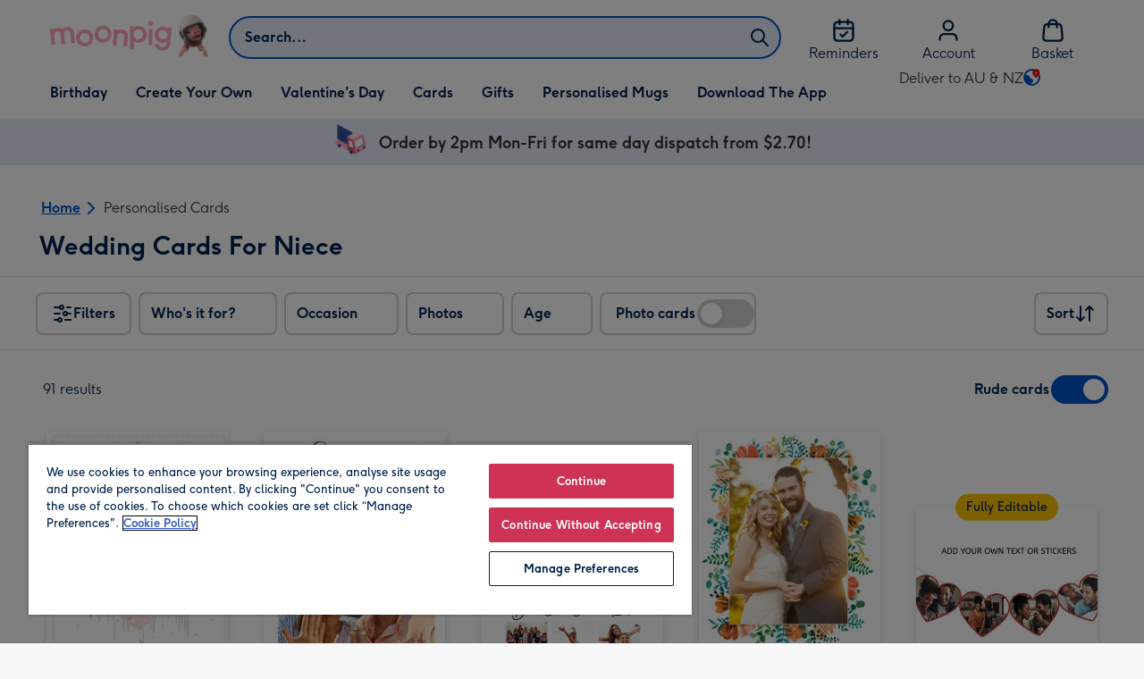

--- FILE ---
content_type: text/html; charset=utf-8
request_url: https://www.moonpig.com/au/d/cards/wedding-cards-for-niece/
body_size: 74052
content:
<!DOCTYPE html><html lang="en-AU" prefix="og: http://ogp.me/ns#"><head><meta charSet="utf-8" data-next-head=""/><meta name="viewport" content="width=device-width" data-next-head=""/><script src="https://cdn.speedcurve.com/js/lux.js?id=407819630" async="" defer="" crossorigin="anonymous"></script><script src="https://accounts.google.com/gsi/client" async="" defer=""></script><link rel="icon" type="image/x-icon" href="/favicon.ico" data-next-head=""/><meta property="og:image" content="https://static.web-explore.prod.moonpig.net/19fe6961a48f1c254a127b7e5e81f6e8c3a370eb/_next/static/images/logo-square-04593fba8ca36342991bde060fd4a2f9.png" data-next-head=""/><meta property="og:site_name" content="Moonpig" data-next-head=""/><meta http-equiv="x-ua-compatible" content="IE=edge" data-next-head=""/><meta name="msvalidate.01" content="EFEAA4EF6245A1C2FA69117AF91BDC43" data-next-head=""/><meta name="msapplication-TileColor" content="#dae7f1" data-next-head=""/><meta name="facebook-domain-verification" content="m1grp3yre854sblydf9igrph3ldzoc" data-next-head=""/><meta name="msapplication-TileImage" content="https://static.web-explore.prod.moonpig.net/19fe6961a48f1c254a127b7e5e81f6e8c3a370eb/_next/static/images/logo-square-win8-4a72f271249411239a555e23410eb701.png" data-next-head=""/><meta name="version" content="19fe6961a48f1c254a127b7e5e81f6e8c3a370eb" data-next-head=""/><meta content="6ynlpPuN0ok0-Oy8NELN7XktiFH-5iVAaoB7uIAdTUA" name="google-site-verification" data-next-head=""/><meta http-equiv="Content-Security-Policy" content="default-src &#x27;none&#x27;;font-src &#x27;self&#x27; data: *.gstatic.com *.hotjar.com *.hotjar.io *.intercomcdn.com dkdrawii0zqtg.cloudfront.net *.moonpig.com *.moonpig.net mnpg-customer-creations-storage-us-east-1-prod-assets.s3.amazonaws.com mnpg-customer-creations-storage-eu-west-1-prod-assets.s3.eu-west-1.amazonaws.com mnpg-customer-creations-storage-us-east-1-prod-assets.s3.us-east-1.amazonaws.com mnpg-customer-creations-storage-ap-southeast-2-prod-assets.s3.ap-southeast-2.amazonaws.com;connect-src &#x27;self&#x27; blob: sc-static.net *.adalyser.com *.adnxs.com *.adyen.com ak.sail-horizon.com api.sail-track.com api.sail-personalize.com *.bing.net *.bing.com *.clarity.ms const.uno *.cookielaw.org *.criteo.com *.criteo.net data: *.doubleclick.net *.facebook.com *.google-analytics.com *.google.co.uk google.com *.google.com *.google.com.au *.googleadservices.com *.googleapis.com *.googletagmanager.com *.googlesyndication.com *.mplat-ppcprotect.com *.hotjar.com:* *.hotjar.com *.hotjar.io *.hs-analytics.net *.hsappstatic.net *.hs-banner.com *.hscollectedforms.net *.hs-scripts.com *.hsadspixel.net *.hubspot.com *.intercom.io *.intercom-messenger.com *.onetrust.com *.pangle-ads.com *.paypal.com *.pinterest.com *.podscribe.com px.ads.linkedin.com *.reddit.com *.redditstatic.com *.rokt-api.com *.rokt.com *.rakuten *.sailthru.cloud *.sciencebehindecommerce.com *.snapchat.com *.snitcher.com *.sovendus.com *.sovendus-benefits.com *.speedcurve.com *.taboola.com *.teads.tv *.tiktok.com *.tiktokw.us *.trackjs.com *.trustpilot.com *.wepowerconnections.com wss://*.hotjar.com wss://*.intercom-messenger.com wss://*.intercom.io mnpg-design-api-us-east-1-prod-image-upload.s3.amazonaws.com mnpg-design-api-eu-west-1-prod-image-upload.s3.eu-west-1.amazonaws.com mnpg-design-sticker-ai-generator-eu-west-1-prod-store.s3.eu-west-1.amazonaws.com mnpg-design-api-us-east-1-prod-image-upload.s3.us-east-1.amazonaws.com mnpg-design-sticker-ai-generator-us-east-1-prod-store.s3.us-east-1.amazonaws.com mnpg-design-api-ap-southeast-2-prod-image-upload.s3.ap-southeast-2.amazonaws.com mnpg-design-sticker-ai-generator-ap-southeast-2-prod-store.s3.ap-southeast-2.amazonaws.com mnpg-media-assets-us-east-1-prod-uploaded.s3.amazonaws.com mnpg-media-assets-us-east-1-prod-converted.s3.amazonaws.com mnpg-media-assets-eu-west-1-prod-uploaded.s3.eu-west-1.amazonaws.com mnpg-media-assets-us-east-1-prod-uploaded.s3.us-east-1.amazonaws.com mnpg-media-assets-ap-southeast-2-prod-uploaded.s3.ap-southeast-2.amazonaws.com mnpg-media-assets-eu-west-1-prod-converted.s3.eu-west-1.amazonaws.com mnpg-media-assets-us-east-1-prod-converted.s3.us-east-1.amazonaws.com mnpg-media-assets-ap-southeast-2-prod-converted.s3.ap-southeast-2.amazonaws.com mnpg-business-api-eu-west-1-prod-recipient-upload.s3.eu-west-1.amazonaws.com mnpg-business-api-us-east-1-prod-recipient-upload.s3.us-east-1.amazonaws.com mnpg-business-api-ap-southeast-2-prod-recipient-upload.s3.ap-southeast-2.amazonaws.com mnpg-customer-creations-storage-us-east-1-prod-assets.s3.amazonaws.com mnpg-customer-creations-storage-eu-west-1-prod-assets.s3.eu-west-1.amazonaws.com mnpg-customer-creations-storage-us-east-1-prod-assets.s3.us-east-1.amazonaws.com mnpg-customer-creations-storage-ap-southeast-2-prod-assets.s3.ap-southeast-2.amazonaws.com *.mixpanel.com *.lunio.ai *.moonpig.com *.moonpig.net *.sail-horizon.com *.sail-personalize.com *.sail-track.com;frame-src &#x27;self&#x27; *.adyen.com *.adsrvr.org *.awin1.com *.criteo.com *.criteo.net *.doubleclick.net *.facebook.com *.googleadservices.com *.googlesyndication.com *.googletagmanager.com *.hotjar.com *.hotjar.io *.hubspot.com *.hubspot.net *.hs-sites.com *.hsforms.net *.hsforms.com *.intercom.io *.mplat-ppcprotect.com *.paypal.com *.paypalobjects.com *.pinterest.com *.pinterest.co.uk *.rakuten.com *.roeye.com *.sovendus-benefits.com *.snapchat.com *.stripe.com *.trustpilot.com *.wepowerconnections.com *.youtube.com *.zenaps.com;style-src &#x27;unsafe-inline&#x27; &#x27;self&#x27; *.adyen.com *.google.co.uk *.google.com *.googleapis.com *.googletagmanager.com *.paypal.com *.moonpig.com *.moonpig.net;img-src * data: blob:;script-src &#x27;self&#x27; &#x27;unsafe-inline&#x27; &#x27;unsafe-eval&#x27; d3dh5c7rwzliwm.cloudfront.net d32106rlhdcogo.cloudfront.net dgf0rw7orw6vf.cloudfront.net d34r8q7sht0t9k.cloudfront.net *.adalyser.com *.adnxs.com *.adyen.com *.adsrvr.org *.awin1.com ak.sail-horizon.com *.bing.net *.bing.com *.clarity.ms const.uno *.cookielaw.org *.criteo.com *.criteo.net *.doubleclick.net *.dwin1.com *.facebook.net *.google-analytics.com *.google.co.uk *.google.com *.google.com.au *.googleadservices.com *.googlesyndication.com *.googletagmanager.com *.googletagservices.com *.hs-analytics.net *.hsappstatic.net *.hs-banner.com *.hscollectedforms.net *.hs-scripts.com *.hsadspixel.net *.hubspot.com *.hotjar.com *.hotjar.io *.intercom.io *.intercomcdn.com *.mplat-ppcprotect.com *.onetrust.com *.pangle-ads.com *.paypal.com *.paypalobjects.com *.pinimg.com *.pinterest.com *.podscribe.com px.ads.linkedin.com *.quantserve.com *.quantcount.com *.rakuten.com *.reddit.com *.redditstatic.com *.rokt-api.com *.rokt.com *.roeyecdn.com sc-static.net *.sciencebehindecommerce.com *.snapchat.com snap.licdn.com *.sovendus.com *.snitcher.com *.speedcurve.com *.stape.io stapecdn.com *.stripe.com *.taboola.com *.teads.tv *.tiktok.com *.trustpilot.com unpkg.com *.usemessages.com *.wepowerconnections.com *.youtube.com *.zenaps.com *.moonpig.com *.moonpig.net *.sail-horizon.com *.sail-personalize.com *.sail-track.com;worker-src &#x27;self&#x27; *.googletagmanager.com ;child-src &#x27;self&#x27; *.googletagmanager.com ;media-src blob: mnpg-media-assets-us-east-1-prod-uploaded.s3.amazonaws.com mnpg-media-assets-us-east-1-prod-converted.s3.amazonaws.com mnpg-media-assets-eu-west-1-prod-uploaded.s3.eu-west-1.amazonaws.com mnpg-media-assets-us-east-1-prod-uploaded.s3.us-east-1.amazonaws.com mnpg-media-assets-ap-southeast-2-prod-uploaded.s3.ap-southeast-2.amazonaws.com mnpg-media-assets-eu-west-1-prod-converted.s3.eu-west-1.amazonaws.com mnpg-media-assets-us-east-1-prod-converted.s3.us-east-1.amazonaws.com mnpg-media-assets-ap-southeast-2-prod-converted.s3.ap-southeast-2.amazonaws.com *.moonpig.net videos.ctfassets.net" data-next-head=""/><link rel="canonical" href="https://www.moonpig.com/au/d/cards/wedding-cards-for-niece/" data-next-head=""/><link rel="next" href="https://www.moonpig.com/au/d/cards/wedding-cards-for-niece/?offset=24" data-next-head=""/><meta property="og:url" content="https://www.moonpig.com/au/d/cards/wedding-cards-for-niece/" data-next-head=""/><meta name="description" content="Wedding Cards For Niece. Personalise with photos and custom text." data-next-head=""/><meta property="og:title" content="Wedding Cards For Niece. Personalise with photos and custom text." data-next-head=""/><meta property="og:description" content="Wedding Cards For Niece. Personalise with photos and custom text." data-next-head=""/><meta property="og:locale" content="en-GB" data-next-head=""/><meta property="og:type" content="website" data-next-head=""/><meta data-testid="robots" name="robots" content="noindex, nofollow" data-next-head=""/><title data-next-head="">Wedding Cards For Niece | Moonpig</title><meta name="title" content="Wedding Cards For Niece | Moonpig" data-next-head=""/><script data-testid="gtm-script" data-next-head="">window.dataLayer = window.dataLayer || []; (function(w,d,s,l,i){w[l]=w[l]||[];w[l].push({'gtm.start':new Date().getTime(),event:'gtm.js'});var f=d.getElementsByTagName(s)[0],
    j=d.createElement(s);j.async=true;j.src=
    "/moonlog/7z9ujhogwghf.js?"+i;f.parentNode.insertBefore(j,f);
    })(window,document,'script','dataLayer','1i=DwxaMDMiRSdeOj0zNlZOHFtaSUZBCwZXER8QWQoABwQWAQBZBAAFTBUHF0pIAgcFCAQIEA%3D%3D%3D');
    </script><style>
      #nprogress,
      #nprogress .bar {
        position: fixed;
        z-index: 1031;
        top: 0;
        left: 0;
        width: 100%;
        height: 2px;
      }

      #nprogress {
        pointer-events: none;
        background: #f4f4f4
      }

      #nprogress .bar {
        box-shadow: 0 0 8px #ffa6b6;
        background: #ffa6b6;
      }
  </style><script>LUX=(function(){var a=("undefined"!==typeof(LUX)&&"undefined"!==typeof(LUX.gaMarks)?LUX.gaMarks:[]);var d=("undefined"!==typeof(LUX)&&"undefined"!==typeof(LUX.gaMeasures)?LUX.gaMeasures:[]);var j="LUX_start";var k=window.performance;var l=("undefined"!==typeof(LUX)&&LUX.ns?LUX.ns:(Date.now?Date.now():+(new Date())));if(k&&k.timing&&k.timing.navigationStart){l=k.timing.navigationStart}function f(){if(k&&k.now){return k.now()}var o=Date.now?Date.now():+(new Date());return o-l}function b(n){if(k){if(k.mark){return k.mark(n)}else{if(k.webkitMark){return k.webkitMark(n)}}}a.push({name:n,entryType:"mark",startTime:f(),duration:0});return}function m(p,t,n){if("undefined"===typeof(t)&&h(j)){t=j}if(k){if(k.measure){if(t){if(n){return k.measure(p,t,n)}else{return k.measure(p,t)}}else{return k.measure(p)}}else{if(k.webkitMeasure){return k.webkitMeasure(p,t,n)}}}var r=0,o=f();if(t){var s=h(t);if(s){r=s.startTime}else{if(k&&k.timing&&k.timing[t]){r=k.timing[t]-k.timing.navigationStart}else{return}}}if(n){var q=h(n);if(q){o=q.startTime}else{if(k&&k.timing&&k.timing[n]){o=k.timing[n]-k.timing.navigationStart}else{return}}}d.push({name:p,entryType:"measure",startTime:r,duration:(o-r)});return}function h(n){return c(n,g())}function c(p,o){for(i=o.length-1;i>=0;i--){var n=o[i];if(p===n.name){return n}}return undefined}function g(){if(k){if(k.getEntriesByType){return k.getEntriesByType("mark")}else{if(k.webkitGetEntriesByType){return k.webkitGetEntriesByType("mark")}}}return a}return{mark:b,measure:m,gaMarks:a,gaMeasures:d}})();LUX.ns=(Date.now?Date.now():+(new Date()));LUX.ac=[];LUX.cmd=function(a){LUX.ac.push(a)};LUX.init=function(){LUX.cmd(["init"])};LUX.send=function(){LUX.cmd(["send"])};LUX.addData=function(a,b){LUX.cmd(["addData",a,b])};LUX_ae=[];window.addEventListener("error",function(a){LUX_ae.push(a)});LUX_al=[];if("function"===typeof(PerformanceObserver)&&"function"===typeof(PerformanceLongTaskTiming)){var LongTaskObserver=new PerformanceObserver(function(c){var b=c.getEntries();for(var a=0;a<b.length;a++){var d=b[a];LUX_al.push(d)}});try{LongTaskObserver.observe({type:["longtask"]})}catch(e){}};</script><script>if(!window._AutofillCallbackHandler){window._AutofillCallbackHandler=function(){}}</script><noscript data-n-css=""></noscript><script defer="" crossorigin="anonymous" noModule="" src="https://static.web-explore.prod.moonpig.net/19fe6961a48f1c254a127b7e5e81f6e8c3a370eb/_next/static/chunks/polyfills-42372ed130431b0a.js"></script><script src="https://static.web-explore.prod.moonpig.net/19fe6961a48f1c254a127b7e5e81f6e8c3a370eb/_next/static/chunks/webpack-c05059066c19914a.js" defer="" crossorigin="anonymous"></script><script src="https://static.web-explore.prod.moonpig.net/19fe6961a48f1c254a127b7e5e81f6e8c3a370eb/_next/static/chunks/framework-e0ced118ac36904b.js" defer="" crossorigin="anonymous"></script><script src="https://static.web-explore.prod.moonpig.net/19fe6961a48f1c254a127b7e5e81f6e8c3a370eb/_next/static/chunks/main-7a3ede511787de2f.js" defer="" crossorigin="anonymous"></script><script src="https://static.web-explore.prod.moonpig.net/19fe6961a48f1c254a127b7e5e81f6e8c3a370eb/_next/static/chunks/pages/_app-195fd399a19133c0.js" defer="" crossorigin="anonymous"></script><script src="https://static.web-explore.prod.moonpig.net/19fe6961a48f1c254a127b7e5e81f6e8c3a370eb/_next/static/chunks/405-68c3f3f2af6da25a.js" defer="" crossorigin="anonymous"></script><script src="https://static.web-explore.prod.moonpig.net/19fe6961a48f1c254a127b7e5e81f6e8c3a370eb/_next/static/chunks/35-c59ce599b7505874.js" defer="" crossorigin="anonymous"></script><script src="https://static.web-explore.prod.moonpig.net/19fe6961a48f1c254a127b7e5e81f6e8c3a370eb/_next/static/chunks/397-3b90f8fb992650ee.js" defer="" crossorigin="anonymous"></script><script src="https://static.web-explore.prod.moonpig.net/19fe6961a48f1c254a127b7e5e81f6e8c3a370eb/_next/static/chunks/649-d29ac4331c898344.js" defer="" crossorigin="anonymous"></script><script src="https://static.web-explore.prod.moonpig.net/19fe6961a48f1c254a127b7e5e81f6e8c3a370eb/_next/static/chunks/317-5bf13213b1d60a22.js" defer="" crossorigin="anonymous"></script><script src="https://static.web-explore.prod.moonpig.net/19fe6961a48f1c254a127b7e5e81f6e8c3a370eb/_next/static/chunks/492-1d50d5aa01a394c6.js" defer="" crossorigin="anonymous"></script><script src="https://static.web-explore.prod.moonpig.net/19fe6961a48f1c254a127b7e5e81f6e8c3a370eb/_next/static/chunks/999-31ce2253857684ac.js" defer="" crossorigin="anonymous"></script><script src="https://static.web-explore.prod.moonpig.net/19fe6961a48f1c254a127b7e5e81f6e8c3a370eb/_next/static/chunks/6-5b364296f4866977.js" defer="" crossorigin="anonymous"></script><script src="https://static.web-explore.prod.moonpig.net/19fe6961a48f1c254a127b7e5e81f6e8c3a370eb/_next/static/chunks/pages/dynamic-160790e3b82b0721.js" defer="" crossorigin="anonymous"></script><script src="https://static.web-explore.prod.moonpig.net/19fe6961a48f1c254a127b7e5e81f6e8c3a370eb/_next/static/19fe6961a48f1c254a127b7e5e81f6e8c3a370eb/_buildManifest.js" defer="" crossorigin="anonymous"></script><script src="https://static.web-explore.prod.moonpig.net/19fe6961a48f1c254a127b7e5e81f6e8c3a370eb/_next/static/19fe6961a48f1c254a127b7e5e81f6e8c3a370eb/_ssgManifest.js" defer="" crossorigin="anonymous"></script><style data-styled="" data-styled-version="6.1.19">.lbAANc{background-color:#ffffff;padding:4px;}/*!sc*/
.kTDbCF{position:relative;}/*!sc*/
@media (min-width: 0em){.kTDbCF{padding-top:4px;padding-bottom:4px;}}/*!sc*/
@media (min-width: 75em){.kTDbCF{padding-top:16px;padding-bottom:8px;}}/*!sc*/
.WNxBt{width:100%;}/*!sc*/
@media (min-width: 0em){.WNxBt{margin-top:8px;margin-bottom:8px;}}/*!sc*/
@media (min-width: 75em){.WNxBt{margin-top:2px;margin-bottom:2px;}}/*!sc*/
.dvTPbw{flex-direction:column;align-items:center;}/*!sc*/
@media (min-width: 0em){.gJVEbw{margin-right:0;}}/*!sc*/
@media (min-width: 40em){.gJVEbw{margin-right:8px;}}/*!sc*/
.kPIBfB{display:none;}/*!sc*/
.fMapXE{background-color:#e6eefa;}/*!sc*/
@media (min-width: 0em){.fMapXE{padding-left:16px;padding-right:16px;}}/*!sc*/
@media (min-width: 40em){.fMapXE{padding-left:24px;padding-right:24px;}}/*!sc*/
.gmdKRP{justify-content:center;align-items:center;width:100%;padding-top:2px;padding-bottom:2px;}/*!sc*/
.coztQh{padding-right:4px;}/*!sc*/
.kugYYR{padding-right:8px;}/*!sc*/
.fuSPDc{border-bottom:1px solid;border-color:#e8e8e8;}/*!sc*/
@media (min-width: 0em){.idkJKm{padding-left:8px;padding-right:8px;}}/*!sc*/
@media (min-width: 75em){.idkJKm{padding-left:0;padding-right:0;}}/*!sc*/
.ekuPNg{margin-right:4px;margin-bottom:16px;}/*!sc*/
.bleSBr{align-items:center;}/*!sc*/
@media (min-width: 0em){.bleSBr{display:flex;}}/*!sc*/
@media (min-width: 40em){.bleSBr{display:flex;}}/*!sc*/
@media (min-width: 56.25em){.bleSBr{display:none;}}/*!sc*/
.eOnjwI{flex-direction:row;}/*!sc*/
.jVldOr{justify-content:space-between;}/*!sc*/
@media (min-width: 0em){.jVldOr{padding-right:16px;padding-left:20px;}}/*!sc*/
@media (min-width: 75em){.jVldOr{padding-right:0;padding-left:8px;}}/*!sc*/
.jsdMvO{margin-bottom:16px;}/*!sc*/
.klksmI{justify-content:center;align-items:center;}/*!sc*/
@media (min-width: 0em){.brLDAS{width:50%;}}/*!sc*/
@media (min-width: 25em){.brLDAS{width:50%;}}/*!sc*/
@media (min-width: 40em){.brLDAS{width:33.33333333333333%;}}/*!sc*/
@media (min-width: 56.25em){.brLDAS{width:25%;}}/*!sc*/
@media (min-width: 75em){.brLDAS{width:20%;}}/*!sc*/
@media (min-width: 102.5em){.brLDAS{width:20%;}}/*!sc*/
.byUwje{height:100%;}/*!sc*/
@media (min-width: 0em){.byUwje{padding:8px;}}/*!sc*/
@media (min-width: 25em){.byUwje{padding:12px;}}/*!sc*/
.ljtFur{color:#00204d;font-family:Moonpig,Arial,Sans-Serif;font-weight:normal;line-height:1.375rem;font-size:0.875rem;letter-spacing:0;paragraph-spacing:0;text-decoration:none;}/*!sc*/
.grjvuJ{color:#ffffff;font-family:Moonpig,Arial,Sans-Serif;font-weight:normal;line-height:1.375rem;font-size:0.875rem;letter-spacing:0;paragraph-spacing:0;text-decoration:none;}/*!sc*/
.lkHvBU{margin-top:16px;margin-bottom:16px;}/*!sc*/
.bMUdlM{background-color:#f0f1f3;padding-top:32px;padding-bottom:32px;}/*!sc*/
.hMmPLC{gap:12px;}/*!sc*/
@media (min-width: 0em){.hMmPLC{width:100%;}}/*!sc*/
@media (min-width: 25em){.hMmPLC{width:50%;}}/*!sc*/
@media (min-width: 40em){.hMmPLC{width:25%;}}/*!sc*/
.cScwOb{background-color:#ffffff;}/*!sc*/
@media (min-width: 0em){.cScwOb{padding-top:20px;padding-bottom:8px;}}/*!sc*/
@media (min-width: 40em){.cScwOb{padding-top:32px;padding-bottom:48px;}}/*!sc*/
@media (min-width: 0em){.kDPpBC{width:100%;}}/*!sc*/
@media (min-width: 40em){.kDPpBC{width:50%;}}/*!sc*/
@media (min-width: 56.25em){.kDPpBC{width:33.33333333333333%;}}/*!sc*/
.bmgqVk{flex-direction:column;}/*!sc*/
.bzPked{align-items:center;color:#ffa6b6;min-height:48px;}/*!sc*/
.kjqblh{max-width:860px;margin-top:20px;}/*!sc*/
@media (min-width: 0em){.kjqblh{width:100%;}}/*!sc*/
@media (min-width: 40em){.kjqblh{width:50%;}}/*!sc*/
@media (min-width: 56.25em){.kjqblh{width:33.33333333333333%;}}/*!sc*/
data-styled.g1[id="sc-bRKDuR"]{content:"lbAANc,kTDbCF,bCZExY,WNxBt,dvTPbw,gJVEbw,kPIBfB,fMapXE,gmdKRP,coztQh,kugYYR,fuSPDc,idkJKm,ekuPNg,bleSBr,eOnjwI,jVldOr,jsdMvO,klksmI,brLDAS,byUwje,ljtFur,grjvuJ,lkHvBU,bMUdlM,hMmPLC,cScwOb,kDPpBC,bmgqVk,bzPked,kjqblh,"}/*!sc*/
.dHAvLN{display:flex;}/*!sc*/
data-styled.g10[id="sc-kNOymR"]{content:"dHAvLN,"}/*!sc*/
.xwTZI{display:flex;gap:8px;}/*!sc*/
data-styled.g18[id="sc-kCuUfV"]{content:"xwTZI,"}/*!sc*/
.iUabFp{position:relative;align-self:center;width:1.5rem;height:1.5rem;}/*!sc*/
data-styled.g19[id="sc-dNdcvo"]{content:"iUabFp,"}/*!sc*/
.bIBwcU{position:relative;display:inline-flex;flex-direction:row;align-items:center;justify-content:center;min-height:48px;text-align:center;transition:background-color 150ms linear;cursor:pointer;border-radius:8px;box-shadow:0px 1px 4px 0px #00204d26;padding:12px;font-family:Moonpig,Arial,Sans-Serif;font-weight:700;line-height:1.5rem;font-size:1rem;letter-spacing:0;paragraph-spacing:0;text-decoration:none;transition:box-shadow 150ms linear;text-decoration-skip-ink:none;background-color:transparent;border:2px solid;border-color:transparent;color:#0054c8;box-shadow:0px 0px 0px 0px #000000;padding-left:0;padding-right:0;font-family:Moonpig,Arial,Sans-Serif;font-weight:700;line-height:1.5rem;font-size:1rem;letter-spacing:0;paragraph-spacing:0;text-decoration:underline;text-case:0;}/*!sc*/
.bIBwcU:disabled{cursor:not-allowed;border-color:#a3a3a3;color:#a3a3a3;background-color:#e8e8e8;}/*!sc*/
.bIBwcU:not(:disabled):hover{box-shadow:0px 3px 8px 0px #00034d26;}/*!sc*/
.bIBwcU:not(:disabled):active{box-shadow:0px 1px 4px 0px #00204d26;}/*!sc*/
@media (prefers-reduced-motion){.bIBwcU{transition:none;}}/*!sc*/
.bIBwcU:disabled{box-shadow:0px 0px 0px 0px #000000;}/*!sc*/
.bIBwcU:not(:disabled):focus{outline:transparent;box-shadow:0px 0px 0px 2px #FFFFFF,0px 0px 0px 5px #0054C8;}/*!sc*/
.bIBwcU:not(:disabled):focus:not(:focus-visible){box-shadow:0px 0px 0px 0px #000000;}/*!sc*/
.bIBwcU.loading{cursor:progress;color:#767676;}/*!sc*/
.bIBwcU:disabled{border:solid 2px transparent;background-color:transparent;}/*!sc*/
.bIBwcU:not(:disabled, .loading):hover,.bIBwcU:not(:disabled, .loading):focus{text-decoration-thickness:2px;}/*!sc*/
.bIBwcU:not(:disabled, .loading):hover{color:#004099;box-shadow:0px 0px 0px 0px #000000;}/*!sc*/
.bIBwcU:not(:disabled, .loading):focus{color:#0459d9;}/*!sc*/
.bIBwcU:not(:disabled, .loading):active{box-shadow:0px 0px 0px 0px #000000;}/*!sc*/
data-styled.g21[id="sc-gGKoUb"]{content:"bIBwcU,"}/*!sc*/
.bufbwN{position:relative;width:48px;height:48px;}/*!sc*/
.bufbwN::before{display:block;height:0;content:'';padding-bottom:100%;}/*!sc*/
.bufbwN img{display:block;}/*!sc*/
.bufbwN >:first-child:not(picture),.bufbwN >picture img{position:absolute;top:0;left:0;width:100%;height:100%;}/*!sc*/
.bufbwN >figure :first-child:not(picture),.bufbwN >figure picture img{position:absolute;top:0;left:0;width:100%;height:100%;}/*!sc*/
.wAwJE{position:relative;}/*!sc*/
.wAwJE::before{display:block;height:0;content:'';padding-bottom:133.33333333333331%;}/*!sc*/
.wAwJE img{display:block;}/*!sc*/
.wAwJE >:first-child:not(picture),.wAwJE >picture img{position:absolute;top:0;left:0;width:100%;height:100%;}/*!sc*/
.wAwJE >figure :first-child:not(picture),.wAwJE >figure picture img{position:absolute;top:0;left:0;width:100%;height:100%;}/*!sc*/
.bMOSXw{position:relative;}/*!sc*/
.bMOSXw::before{display:block;height:0;content:'';padding-bottom:141.7142857142857%;}/*!sc*/
.bMOSXw img{display:block;}/*!sc*/
.bMOSXw >:first-child:not(picture),.bMOSXw >picture img{position:absolute;top:0;left:0;width:100%;height:100%;}/*!sc*/
.bMOSXw >figure :first-child:not(picture),.bMOSXw >figure picture img{position:absolute;top:0;left:0;width:100%;height:100%;}/*!sc*/
.iklMoE{position:relative;}/*!sc*/
.iklMoE::before{display:block;height:0;content:'';padding-bottom:100%;}/*!sc*/
.iklMoE img{display:block;}/*!sc*/
.iklMoE >:first-child:not(picture),.iklMoE >picture img{position:absolute;top:0;left:0;width:100%;height:100%;}/*!sc*/
.iklMoE >figure :first-child:not(picture),.iklMoE >figure picture img{position:absolute;top:0;left:0;width:100%;height:100%;}/*!sc*/
.iujxVY{position:relative;}/*!sc*/
.iujxVY::before{display:block;height:0;content:'';padding-bottom:70.54545454545455%;}/*!sc*/
.iujxVY img{display:block;}/*!sc*/
.iujxVY >:first-child:not(picture),.iujxVY >picture img{position:absolute;top:0;left:0;width:100%;height:100%;}/*!sc*/
.iujxVY >figure :first-child:not(picture),.iujxVY >figure picture img{position:absolute;top:0;left:0;width:100%;height:100%;}/*!sc*/
data-styled.g24[id="sc-eqNDNG"]{content:"bufbwN,wAwJE,bMOSXw,iklMoE,iujxVY,"}/*!sc*/
.etbQrD{font-family:Moonpig,Arial,Sans-Serif;font-weight:300;line-height:1.5rem;font-size:1rem;letter-spacing:0;paragraph-spacing:0;text-decoration:none;}/*!sc*/
.kEZktE{font-family:Moonpig,Arial,Sans-Serif;font-weight:700;letter-spacing:0;}/*!sc*/
@media (min-width: 0em){.kEZktE{line-height:1.375rem;font-size:0.875rem;}}/*!sc*/
@media (min-width: 40em){.kEZktE{line-height:1.625rem;font-size:1.125rem;}}/*!sc*/
.eUjmgY{display:inline;color:#00204d;}/*!sc*/
@media (min-width: 0em){.eUjmgY{font-family:Moonpig,Arial,Sans-Serif;font-weight:700;line-height:1.75rem;font-size:1.25rem;letter-spacing:0;paragraph-spacing:0;text-decoration:none;}}/*!sc*/
@media (min-width: 40em){.eUjmgY{font-family:Moonpig,Arial,Sans-Serif;font-weight:700;line-height:2.25rem;font-size:1.75rem;letter-spacing:0;paragraph-spacing:0;text-decoration:none;}}/*!sc*/
.wwWvE{font-family:Moonpig,Arial,Sans-Serif;font-weight:700;line-height:1.5rem;font-size:1rem;letter-spacing:0;paragraph-spacing:0;text-decoration:none;}/*!sc*/
@media (min-width: 0em){.wwWvE{display:none;}}/*!sc*/
@media (min-width: 40em){.wwWvE{display:block;}}/*!sc*/
.kBfFDK{color:#00204d;padding-top:16px;padding-bottom:16px;font-family:Moonpig,Arial,Sans-Serif;font-weight:300;line-height:1.5rem;font-size:1rem;letter-spacing:0;paragraph-spacing:0;text-decoration:none;}/*!sc*/
.bzjiRt{color:#00204d;margin-bottom:12px;}/*!sc*/
@media (min-width: 0em){.bzjiRt{font-family:Moonpig,Arial,Sans-Serif;font-weight:700;line-height:1.625rem;font-size:1.125rem;letter-spacing:0;paragraph-spacing:0;text-decoration:none;}}/*!sc*/
@media (min-width: 40em){.bzjiRt{font-family:Moonpig,Arial,Sans-Serif;font-weight:700;line-height:1.75rem;font-size:1.25rem;letter-spacing:0;paragraph-spacing:0;text-decoration:none;}}/*!sc*/
.bzCsdP{color:#00204d;text-align:left;}/*!sc*/
@media (min-width: 0em){.bzCsdP{margin-bottom:8px;font-family:Moonpig,Arial,Sans-Serif;font-weight:700;line-height:1.625rem;font-size:1.125rem;letter-spacing:0;paragraph-spacing:0;text-decoration:none;}}/*!sc*/
@media (min-width: 40em){.bzCsdP{margin-bottom:12px;font-family:Moonpig,Arial,Sans-Serif;font-weight:700;line-height:1.75rem;font-size:1.25rem;letter-spacing:0;paragraph-spacing:0;text-decoration:none;}}/*!sc*/
.kpBDKn{margin-bottom:0;font-family:Moonpig,Arial,Sans-Serif;font-weight:300;line-height:1.375rem;font-size:0.875rem;letter-spacing:0;paragraph-spacing:0;text-decoration:none;}/*!sc*/
data-styled.g25[id="sc-fVHBlr"]{content:"etbQrD,kEZktE,eUjmgY,wwWvE,kBfFDK,bzjiRt,bzCsdP,kpBDKn,"}/*!sc*/
.bYEXwq{max-width:1200px;box-sizing:content-box;margin-left:auto;margin-right:auto;}/*!sc*/
@media (min-width: 75em){.bYEXwq{padding-left:24px;padding-right:24px;}}/*!sc*/
.bYEXwq >div{box-sizing:border-box;}/*!sc*/
.hcCDRE{padding-left:0;padding-right:0;max-width:1200px;box-sizing:content-box;margin-left:auto;margin-right:auto;}/*!sc*/
.hcCDRE >div{box-sizing:border-box;}/*!sc*/
.gUlJhj{max-width:1200px;box-sizing:content-box;margin-left:auto;margin-right:auto;}/*!sc*/
@media (min-width: 0em){.gUlJhj{padding-left:16px;padding-right:16px;}}/*!sc*/
@media (min-width: 40em){.gUlJhj{padding-left:24px;padding-right:24px;}}/*!sc*/
.gUlJhj >div{box-sizing:border-box;}/*!sc*/
data-styled.g26[id="sc-gLaqbQ"]{content:"bYEXwq,hcCDRE,gUlJhj,"}/*!sc*/
.bbZJWy{flex-shrink:0;flex-grow:0;}/*!sc*/
data-styled.g31[id="sc-kjwdDK"]{content:"bbZJWy,"}/*!sc*/
.gSLHpx{display:flex;justify-content:center;align-items:center;width:44px;height:44px;}/*!sc*/
data-styled.g32[id="sc-eVqvcJ"]{content:"gSLHpx,"}/*!sc*/
.jxlVfo{width:32px;aspect-ratio:1;display:flex;align-items:center;justify-content:center;border-radius:50%;color:#00204d;background-color:#ffffff;box-shadow:0px 8px 18px 0px #00204d26;}/*!sc*/
data-styled.g33[id="sc-bbbBoY"]{content:"jxlVfo,"}/*!sc*/
.dpTtmW{left:0;position:absolute;top:0;bottom:0;margin:auto 0;z-index:1;-webkit-tap-highlight-color:transparent;}/*!sc*/
.dpTtmW:disabled{visibility:hidden;}/*!sc*/
data-styled.g34[id="sc-cdmAjP"]{content:"dpTtmW,"}/*!sc*/
.fqUkzT{right:0;position:absolute;top:0;bottom:0;margin:auto 0;z-index:1;-webkit-tap-highlight-color:transparent;}/*!sc*/
.fqUkzT:disabled{visibility:hidden;}/*!sc*/
data-styled.g35[id="sc-jytpVa"]{content:"fqUkzT,"}/*!sc*/
.jvETzo{position:relative;padding-left:16px;padding-right:16px;}/*!sc*/
data-styled.g37[id="sc-pYNGo"]{content:"jvETzo,"}/*!sc*/
.kAWcCs{margin:0;padding-left:0;padding-right:0;padding-top:0;padding-bottom:0;display:flex;overflow-x:scroll;list-style-type:none;animation-duration:1000ms;animation-fill-mode:both;-webkit-overflow-scrolling:touch;scrollbar-width:none;}/*!sc*/
@media (prefers-reduced-motion: reduce){.kAWcCs{animation:none;}}/*!sc*/
@keyframes bounce{0%,20%,50%,80%,100%{transform:translateX(0);}40%{transform:translateX(-30px);}60%{transform:translateX(-15px);}}/*!sc*/
.kAWcCs::-webkit-scrollbar{display:none;}/*!sc*/
data-styled.g38[id="sc-cCVJLD"]{content:"kAWcCs,"}/*!sc*/
.kAayUm{width:100%;height:1px;border:none;border-radius:24px;background-color:#d1d1d1;}/*!sc*/
data-styled.g46[id="sc-kUouGy"]{content:"kAayUm,"}/*!sc*/
html{-webkit-font-smoothing:auto;-moz-osx-font-smoothing:auto;box-sizing:border-box;}/*!sc*/
*,*::before,*::after{box-sizing:inherit;}/*!sc*/
body{margin:0;color:#313131;background-color:#f8f8f9;font-family:Moonpig,Arial,Sans-Serif;font-weight:300;line-height:1.5rem;font-size:1rem;letter-spacing:0;paragraph-spacing:0;text-decoration:none;}/*!sc*/
strong{font-weight:700;}/*!sc*/
a{color:#0054c8;text-decoration:none;}/*!sc*/
a:hover{text-decoration:underline;}/*!sc*/
ol,ul{list-style:none;margin:0;padding:0;text-indent:0;}/*!sc*/
h1{font-family:Moonpig,Arial,Sans-Serif;font-weight:700;letter-spacing:0;}/*!sc*/
@media (min-width: 0em){h1{line-height:2.25rem;font-size:1.75rem;}}/*!sc*/
@media (min-width: 40em){h1{line-height:3rem;font-size:2.5rem;}}/*!sc*/
h2{font-family:Moonpig,Arial,Sans-Serif;font-weight:700;letter-spacing:0;}/*!sc*/
@media (min-width: 0em){h2{line-height:2rem;font-size:1.5rem;}}/*!sc*/
@media (min-width: 40em){h2{line-height:2.5rem;font-size:2rem;}}/*!sc*/
h3{font-family:Moonpig,Arial,Sans-Serif;font-weight:700;letter-spacing:0;}/*!sc*/
@media (min-width: 0em){h3{line-height:1.75rem;font-size:1.25rem;}}/*!sc*/
@media (min-width: 40em){h3{line-height:2.25rem;font-size:1.75rem;}}/*!sc*/
h1,h2,h3,h4,h5,p{margin:0 0 1rem 0;}/*!sc*/
button{border:0;border-radius:0;margin:0;padding:0;background:transparent;}/*!sc*/
button:not(:disabled){cursor:pointer;}/*!sc*/
@font-face{font-family:Moonpig;font-weight:300;font-style:normal;src:url(https://www.moonpig.com/static/fonts/moonpig-light.woff2) format('woff2'),url(https://www.moonpig.com/static/fonts/moonpig-light.woff) format('woff');font-display:fallback;}/*!sc*/
@font-face{font-family:Moonpig;font-weight:500;font-style:normal;src:url(https://www.moonpig.com/static/fonts/moonpig-regular.woff2) format('woff2'),url(https://www.moonpig.com/static/fonts/moonpig-regular.woff) format('woff');font-display:fallback;}/*!sc*/
@font-face{font-family:Moonpig;font-weight:700;font-style:normal;src:url(https://www.moonpig.com/static/fonts/moonpig-bold.woff2) format('woff2'),url(https://www.moonpig.com/static/fonts/moonpig-bold.woff) format('woff');font-display:fallback;}/*!sc*/
data-styled.g47[id="sc-global-YtBvD1"]{content:"sc-global-YtBvD1,"}/*!sc*/
.LVceO{display:flex;flex-wrap:wrap;justify-content:right;margin-left:0;margin-bottom:0;}/*!sc*/
.LVceO >*{padding-left:0;padding-bottom:0;}/*!sc*/
.cOklQB{display:flex;flex-wrap:wrap;}/*!sc*/
@media (min-width: 0em){.cOklQB{margin-left:-8px;margin-bottom:-8px;}}/*!sc*/
@media (min-width: 40em){.cOklQB{margin-left:-16px;margin-bottom:-16px;}}/*!sc*/
@media (min-width: 0em){.cOklQB >*{padding-left:8px;padding-bottom:8px;}}/*!sc*/
@media (min-width: 40em){.cOklQB >*{padding-left:16px;padding-bottom:16px;}}/*!sc*/
.kYJtDF{display:flex;flex-wrap:wrap;margin-left:-12px;margin-bottom:-32px;}/*!sc*/
.kYJtDF >*{padding-left:12px;padding-bottom:32px;}/*!sc*/
.iTODD{display:flex;flex-wrap:wrap;justify-content:left;margin-bottom:0;}/*!sc*/
@media (min-width: 0em){.iTODD{margin-left:0;}}/*!sc*/
@media (min-width: 40em){.iTODD{margin-left:-12px;}}/*!sc*/
.iTODD >*{padding-bottom:0;}/*!sc*/
@media (min-width: 0em){.iTODD >*{padding-left:0;}}/*!sc*/
@media (min-width: 40em){.iTODD >*{padding-left:12px;}}/*!sc*/
.gRNXhT{display:flex;flex-wrap:wrap;justify-content:start;align-items:center;order:0;margin-bottom:-8px;}/*!sc*/
@media (min-width: 0em){.gRNXhT{margin-left:-4px;}}/*!sc*/
@media (min-width: 40em){.gRNXhT{margin-left:-8px;}}/*!sc*/
.gRNXhT >*{padding-bottom:8px;}/*!sc*/
@media (min-width: 0em){.gRNXhT >*{padding-left:4px;}}/*!sc*/
@media (min-width: 40em){.gRNXhT >*{padding-left:8px;}}/*!sc*/
.hiUwRn{display:flex;flex-wrap:wrap;justify-content:start;align-items:center;order:0;margin-bottom:-8px;}/*!sc*/
@media (min-width: 0em){.hiUwRn{margin-left:-8px;}}/*!sc*/
@media (min-width: 40em){.hiUwRn{margin-left:-12px;}}/*!sc*/
.hiUwRn >*{padding-bottom:8px;}/*!sc*/
@media (min-width: 0em){.hiUwRn >*{padding-left:8px;}}/*!sc*/
@media (min-width: 40em){.hiUwRn >*{padding-left:12px;}}/*!sc*/
.hYvrzh{display:flex;flex-wrap:wrap;justify-content:start;align-items:center;order:0;margin-left:-12px;margin-bottom:-8px;}/*!sc*/
.hYvrzh >*{padding-left:12px;padding-bottom:8px;}/*!sc*/
data-styled.g49[id="sc-bjMIFn"]{content:"LVceO,cOklQB,kYJtDF,iTODD,gRNXhT,hiUwRn,hYvrzh,"}/*!sc*/
.khPBGl{border-radius:8px;padding:4px;transition:box-shadow 150ms linear;}/*!sc*/
@media (prefers-reduced-motion){.khPBGl{transition:none;}}/*!sc*/
.khPBGl:disabled{box-shadow:0px 0px 0px 0px #000000;}/*!sc*/
.khPBGl:not(:disabled):focus{outline:transparent;box-shadow:0px 0px 0px 2px #FFFFFF,0px 0px 0px 5px #0054C8;}/*!sc*/
.khPBGl:not(:disabled):focus:not(:focus-visible){box-shadow:0px 0px 0px 0px #000000;}/*!sc*/
data-styled.g50[id="sc-dClGHI"]{content:"khPBGl,"}/*!sc*/
.kprrJK{border:1px solid;border-color:#e8e8e8;border-radius:40px;display:flex;justify-content:center;align-items:center;background-color:#ffffff;box-shadow:0px 3px 8px 0px #00034d26;width:40px;height:40px;}/*!sc*/
.kprrJK:hover,.kprrJK:active{background-color:#f0f1f3;}/*!sc*/
.kprrJK.is-toggled:hover,.kprrJK.is-toggled:active{background-color:#fde7e5;}/*!sc*/
data-styled.g51[id="sc-fhfEft"]{content:"kprrJK,"}/*!sc*/
.eWtDKl{width:1.5rem;height:1.5rem;--spring-easing:linear(
    0,
    0.0114 0.7%,
    0.044,
    0.095 2.1%,
    0.176 3%,
    0.347 4.4%,
    0.889 8.3%,
    1.121 10.4%,
    1.2699 12%,
    1.309 13.5%,
    1.333 15.3%,
    1.326 16.2%,
    1.285 17.8%,
    1.218 19.5%,
    1.037 23.5%,
    0.955 25.7%,
    0.91 28%,
    0.89 29.7%,
    0.8937 31.8%,
    0.921 34.3%,
    0.982 38.2%,
    1.007 40.2%,
    1.033 44.7%,
    1.033 47.8%,
    0.998 55.4%,
    0.988 62.9%,
    1.001 70.4%,
    1.004 74.5%,
    1 89%,
    1 99.96%
  );--spring-duration:1.2s;}/*!sc*/
.eWtDKl svg{transition:transform var(--spring-duration) var(--spring-easing);transform:scale(1);}/*!sc*/
.eWtDKl path{stroke-width:2px;stroke:#00204d;fill-opacity:0;transition:stroke 100ms ease-in-out,fill 100ms ease-in-out,fill-opacity 100ms ease-in-out;}/*!sc*/
.eWtDKl.is-toggled path{stroke:#ce3356;fill:#ce3356;fill-opacity:1;}/*!sc*/
.eWtDKl.is-pressed svg{transform:scale(0.7);}/*!sc*/
data-styled.g52[id="sc-bAehkN"]{content:"eWtDKl,"}/*!sc*/
.femdlp{position:absolute;overflow:hidden;clip:rect(0 0 0 0);height:1px;width:1px;margin:-1px;padding:0;border:0;}/*!sc*/
data-styled.g61[id="sc-fOOuSg"]{content:"femdlp,"}/*!sc*/
.hplIgb{background-color:#f9c406;color:#00204d;display:inline-flex;align-items:center;justify-content:center;word-break:break-word;text-align:center;border-radius:16px;gap:4px;padding-top:4px;padding-bottom:4px;padding-left:12px;padding-right:12px;font-weight:normal;}/*!sc*/
.kjcyHd{background-color:#00204d;color:#ffffff;display:inline-flex;align-items:center;justify-content:center;word-break:break-word;text-align:center;border-radius:16px;gap:4px;padding-top:4px;padding-bottom:4px;padding-left:12px;padding-right:12px;font-weight:normal;}/*!sc*/
data-styled.g76[id="sc-bBhMX"]{content:"hplIgb,kjcyHd,"}/*!sc*/
.dHTgfE{position:relative;display:inline-flex;flex-direction:row;align-items:center;justify-content:center;min-height:48px;text-align:center;transition:background-color 150ms linear;cursor:pointer;border-radius:8px;box-shadow:0px 1px 4px 0px #00204d26;padding:12px;font-family:Moonpig,Arial,Sans-Serif;font-weight:700;line-height:1.5rem;font-size:1rem;letter-spacing:0;paragraph-spacing:0;text-decoration:none;transition:box-shadow 150ms linear;border:2px solid;border-color:#0054c8;color:#ffffff;background-color:#0054c8;}/*!sc*/
.dHTgfE:disabled{cursor:not-allowed;border-color:#a3a3a3;color:#a3a3a3;background-color:#e8e8e8;}/*!sc*/
.dHTgfE:not(:disabled):hover{box-shadow:0px 3px 8px 0px #00034d26;}/*!sc*/
.dHTgfE:not(:disabled):active{box-shadow:0px 1px 4px 0px #00204d26;}/*!sc*/
@media (prefers-reduced-motion){.dHTgfE{transition:none;}}/*!sc*/
.dHTgfE:disabled{box-shadow:0px 0px 0px 0px #000000;}/*!sc*/
.dHTgfE:not(:disabled):focus{outline:transparent;box-shadow:0px 0px 0px 2px #FFFFFF,0px 0px 0px 5px #0054C8;}/*!sc*/
.dHTgfE:not(:disabled):focus:not(:focus-visible){box-shadow:0px 0px 0px 0px #000000;}/*!sc*/
.dHTgfE.loading{text-decoration:none;cursor:progress;border-color:#a3a3a3;color:#767676;background-color:#e8e8e8;}/*!sc*/
.dHTgfE:not(:disabled, .loading):hover,.dHTgfE:not(:disabled, .loading):focus{text-decoration:none;}/*!sc*/
.dHTgfE:not(:disabled, .loading):hover{border-color:#004099;background-color:#004099;}/*!sc*/
.dHTgfE:not(:disabled, .loading):focus{border-color:#0459d9;background-color:#0459d9;}/*!sc*/
.dHTgfE:not(:disabled, .loading):active{border-color:#0459d9;background-color:#0459d9;}/*!sc*/
data-styled.g80[id="sc-eEHciv"]{content:"dHTgfE,"}/*!sc*/
.bHwSQV{position:absolute;top:0;left:0;z-index:-1;}/*!sc*/
.bHwSQV:focus{z-index:1001;}/*!sc*/
data-styled.g118[id="sc-xKhEK"]{content:"bHwSQV,"}/*!sc*/
.cPKuLN{position:relative;top:0;left:0;right:0;z-index:1000;}/*!sc*/
@media (min-width: 75em){.cPKuLN{padding-right:var(--removed-body-scroll-bar-size, 0px);}.cPKuLN.is-sticky{position:sticky;}}/*!sc*/
.cPKuLN::before{position:absolute;top:0;right:0;bottom:0;left:0;box-shadow:0 0 16px rgba(0, 0, 0, 0.3);opacity:0;content:'';transition:opacity 200ms;}/*!sc*/
.cPKuLN.has-shadow::before{opacity:1;}/*!sc*/
data-styled.g119[id="sc-eTCgfj"]{content:"cPKuLN,"}/*!sc*/
.ifoWge{border-bottom:2px solid #f8f8f9;background-color:#ffffff;}/*!sc*/
data-styled.g120[id="sc-fmLCLE"]{content:"ifoWge,"}/*!sc*/
.gAWUif{display:flex;flex-direction:column;justify-content:end;align-items:center;min-width:40px;height:50px;text-indent:-999px;line-height:0;}/*!sc*/
@media (min-width: 40em){.gAWUif{flex-direction:row;position:absolute;top:8px;left:4px;height:44px;border:2px solid;border-radius:8px;border-color:#00204d;padding-left:8px;padding-right:8px;margin-left:16px;}.gAWUif:focus{outline:2px solid #0054c8;outline-offset:4px;}}/*!sc*/
.gAWUif .line{background-color:#00204d;position:relative;display:block;width:18px;height:2px;margin:5px auto 5px;border-radius:2px;transition:transform 200ms,opacity 200ms;user-select:none;}/*!sc*/
.gAWUif .text{text-indent:0;color:#00204d;font-family:Moonpig,Arial,Sans-Serif;font-weight:300;line-height:1.375rem;font-size:0.875rem;letter-spacing:0;paragraph-spacing:0;text-decoration:none;}/*!sc*/
@media (min-width: 40em){.gAWUif .text{font-family:Moonpig,Arial,Sans-Serif;font-weight:700;line-height:1.5rem;font-size:1rem;letter-spacing:0;paragraph-spacing:0;text-decoration:none;}}/*!sc*/
data-styled.g123[id="sc-cMuefe"]{content:"gAWUif,"}/*!sc*/
.fZHzqp{display:flex;justify-content:center;font-size:0;}/*!sc*/
@media (min-width: 75em){.fZHzqp{display:none;}}/*!sc*/
data-styled.g124[id="sc-eJvlPh"]{content:"fZHzqp,"}/*!sc*/
.iAaIcb{display:inline-block;color:inherit;border-radius:4px;padding-top:4px;padding-bottom:4px;font-family:Moonpig,Arial,Sans-Serif;font-weight:300;line-height:1.375rem;font-size:0.875rem;letter-spacing:0;paragraph-spacing:0;text-decoration:none;}/*!sc*/
.iAaIcb.is-active,.iAaIcb:hover,.iAaIcb:focus{color:#0054c8;text-decoration:none;}/*!sc*/
.iAaIcb.is-active span,.iAaIcb:hover span,.iAaIcb:focus span{background-image:linear-gradient(
        to right,
        #0054c8 0%,
        #0054c8 100%
      );background-repeat:repeat-x;background-position:0 100%;background-size:100% 2px;}/*!sc*/
data-styled.g125[id="sc-gDzyrw"]{content:"iAaIcb,"}/*!sc*/
.dUKUfT{display:none;}/*!sc*/
.dUKUfT::before,.dUKUfT::after{position:absolute;z-index:1;top:0;bottom:-2px;width:1.875rem;content:' ';}/*!sc*/
.dUKUfT::before{left:0;transform:skewX(-45deg);}/*!sc*/
.dUKUfT::after{right:0;transform:skewX(45deg);}/*!sc*/
data-styled.g147[id="sc-bUAJAs"]{content:"dUKUfT,"}/*!sc*/
.buiIcC{position:relative;color:#00204d;}/*!sc*/
.buiIcC.primary-link{padding-left:16px;padding-right:16px;padding-top:12px;padding-bottom:12px;font-family:Moonpig,Arial,Sans-Serif;font-weight:700;line-height:1.5rem;font-size:1rem;letter-spacing:0;paragraph-spacing:0;text-decoration:none;width:100%;outline:none;}/*!sc*/
@media (min-width: 75em){.buiIcC.primary-link{padding:16px;}.buiIcC.primary-link::before{position:absolute;top:100%;left:0;right:0;height:2px;content:' ';}}/*!sc*/
@media (max-width: 74.99em){.buiIcC.primary-link.is-active>span{background-image:none;}}/*!sc*/
data-styled.g148[id="sc-fdbPbf"]{content:"buiIcC,"}/*!sc*/
.eaXSye{position:relative;}/*!sc*/
@media (max-width: 74.99em){.eaXSye{border-bottom:2px solid #f8f8f9;cursor:pointer;}}/*!sc*/
.eaXSye:hover{color:#0054c8;}/*!sc*/
data-styled.g149[id="sc-gJUwzu"]{content:"eaXSye,"}/*!sc*/
@media (min-width: 75em){.hdqGEQ.is-active,.hdqGEQ:focus,.hdqGEQ .focus-visible{outline:2px solid #0054c8;}.hdqGEQ .focus-visible+a{color:#0054c8;}}/*!sc*/
.hdqGEQ:hover .sc-bUAJAs{display:block;}/*!sc*/
data-styled.g150[id="sc-bEXoF"]{content:"hdqGEQ,"}/*!sc*/
.kmZbYJ{position:absolute;top:0;bottom:0;left:0;z-index:1;display:block;width:100%;color:transparent;}/*!sc*/
@media (max-width: 74.99em){.kmZbYJ{cursor:pointer;}}/*!sc*/
@media (min-width: 75em){.kmZbYJ{border-radius:4px;z-index:-1;}.kmZbYJ:focus{z-index:1;}}/*!sc*/
data-styled.g151[id="sc-bIxEMU"]{content:"kmZbYJ,"}/*!sc*/
.iEpiUN{position:absolute;top:50%;right:12px;width:28px;height:28px;transform:translateY(-50%);}/*!sc*/
@media (min-width: 75em){.iEpiUN{display:none;}}/*!sc*/
data-styled.g152[id="sc-eoPBRc"]{content:"iEpiUN,"}/*!sc*/
.cSuiaz{display:flex;justify-content:center;height:100%;background-color:#ffffff;}/*!sc*/
@media (max-width: 74.99em){.cSuiaz{overflow-y:auto;overflow-x:hidden;flex-direction:column;justify-content:flex-start;width:320px;transition:transform 200ms cubic-bezier(0.33, 0.35, 0.14, 0.99);transform:translateX(-100%);}.cSuiaz.is-open{transform:translateX(0);}}/*!sc*/
data-styled.g154[id="sc-JQDoe"]{content:"cSuiaz,"}/*!sc*/
@media (min-width: 75em){.hRKsDo{position:fixed;bottom:0;left:0;z-index:-1;right:9999px;background-color:rgba(0, 0, 0, 0.25);opacity:0;transition:opacity 200ms,right 0ms 200ms;}.hRKsDo.is-open{opacity:1;right:0;transition:opacity 200ms,right 0ms 0ms;}}/*!sc*/
data-styled.g155[id="sc-ffIBOD"]{content:"hRKsDo,"}/*!sc*/
.hEVneb{position:absolute;top:0;bottom:0;left:0;width:100%;outline:none;background-color:rgba(0, 0, 0, 0.25);transition:opacity 200ms;}/*!sc*/
@media (min-width: 75em){.hEVneb{display:none;}}/*!sc*/
data-styled.g156[id="sc-eNLTQs"]{content:"hEVneb,"}/*!sc*/
@media (min-width: 75em){.ehDKZb{margin-bottom:-16px;}}/*!sc*/
@media (max-width: 74.99em){.ehDKZb{position:absolute;top:74px;left:-100vw;height:0px;width:100vw;overflow:hidden;transition-delay:200ms;}}/*!sc*/
@media (max-width: 74.99em){.ehDKZb.is-open{left:0;transition-delay:0ms;}}/*!sc*/
data-styled.g157[id="sc-jjDSqR"]{content:"ehDKZb,"}/*!sc*/
.dIZZJm{position:static;}/*!sc*/
@media (min-width: 40em){.dIZZJm{position:absolute;top:0;bottom:0;left:0;}}/*!sc*/
@media (min-width: 75em){.dIZZJm{position:relative;display:flex;justify-content:start;}}/*!sc*/
data-styled.g158[id="sc-biMVnu"]{content:"dIZZJm,"}/*!sc*/
.sWdnA{position:relative;display:flex;justify-content:center;align-items:center;}/*!sc*/
data-styled.g159[id="sc-fEETNT"]{content:"sWdnA,"}/*!sc*/
.fzktVp{color:#00204d;}/*!sc*/
.fzktVp:not(:disabled):hover{color:#ce3356;}/*!sc*/
.fzktVp:not(:disabled):active{color:#0054c8;}/*!sc*/
.fzktVp:not(:disabled):focus{color:#0054c8;}/*!sc*/
.fzktVp:not(:disabled):focus:hover{color:#ce3356;}/*!sc*/
data-styled.g160[id="sc-eBIPcU"]{content:"fzktVp,"}/*!sc*/
.FHQTb{display:flex;width:100%;top:4px;right:4px;}/*!sc*/
@media (min-width: 40em){.FHQTb{position:relative;}}/*!sc*/
data-styled.g162[id="sc-hndUf"]{content:"FHQTb,"}/*!sc*/
.iiANZp{flex:1;align-items:center;justify-content:center;min-width:48px;position:relative;color:#00204d;padding-left:8px;padding-right:8px;}/*!sc*/
.iiANZp .text{font-family:Moonpig,Arial,Sans-Serif;font-weight:300;line-height:1.375rem;font-size:0.875rem;letter-spacing:0;paragraph-spacing:0;text-decoration:none;}/*!sc*/
@media (min-width: 40em){.iiANZp .text{font-family:Moonpig,Arial,Sans-Serif;font-weight:300;line-height:1.5rem;font-size:1rem;letter-spacing:0;paragraph-spacing:0;text-decoration:none;}}/*!sc*/
.iiANZp:hover{cursor:pointer;text-decoration:none;color:#ce3356;}/*!sc*/
.iiANZp:hover button{color:#ce3356;}/*!sc*/
data-styled.g163[id="sc-cbrqwu"]{content:"iiANZp,"}/*!sc*/
.jTtkgT{display:flex;flex:1;align-items:center;justify-content:center;min-width:48px;position:relative;color:#00204d;padding-left:8px;padding-right:8px;}/*!sc*/
.jTtkgT::after{border-radius:50%;color:white;background-color:#c22f50;position:absolute;top:0;left:50%;min-width:20px;text-align:center;height:20px;line-height:20px;}/*!sc*/
@media (min-width: 0em){.jTtkgT::after{font-family:Moonpig,Arial,Sans-Serif;font-weight:700;line-height:1.375rem;font-size:0.875rem;letter-spacing:0;paragraph-spacing:0;text-decoration:none;}}/*!sc*/
@media (min-width: 40em){.jTtkgT::after{font-family:Moonpig,Arial,Sans-Serif;font-weight:300;line-height:1.375rem;font-size:0.875rem;letter-spacing:0;paragraph-spacing:0;text-decoration:none;}}/*!sc*/
.jTtkgT:focus{color:#0054c8;}/*!sc*/
.jTtkgT:hover{text-decoration:none;color:#ce3356;}/*!sc*/
.jTtkgT .text{font-family:Moonpig,Arial,Sans-Serif;font-weight:300;line-height:1.375rem;font-size:0.875rem;letter-spacing:0;paragraph-spacing:0;text-decoration:none;}/*!sc*/
@media (min-width: 40em){.jTtkgT .text{font-family:Moonpig,Arial,Sans-Serif;font-weight:300;line-height:1.5rem;font-size:1rem;letter-spacing:0;paragraph-spacing:0;text-decoration:none;}}/*!sc*/
data-styled.g164[id="sc-dYsygx"]{content:"jTtkgT,"}/*!sc*/
.ixeyTC{display:flex;align-items:center;gap:8px;color:inherit;font-family:inherit;font-size:1rem;padding-left:16px;padding-right:16px;}/*!sc*/
@media (min-width: 0em){.ixeyTC{padding-top:8px;padding-bottom:8px;font-family:Moonpig,Arial,Sans-Serif;font-weight:300;line-height:1.375rem;font-size:0.875rem;letter-spacing:0;paragraph-spacing:0;text-decoration:none;}}/*!sc*/
@media (min-width: 40em){.ixeyTC{padding-top:12px;padding-bottom:12px;font-family:Moonpig,Arial,Sans-Serif;font-weight:300;line-height:1.5rem;font-size:1rem;letter-spacing:0;paragraph-spacing:0;text-decoration:none;}}/*!sc*/
@media (min-width: 75em){.ixeyTC{padding-top:0;padding-bottom:0;}}/*!sc*/
data-styled.g214[id="sc-fRGMHx"]{content:"ixeyTC,"}/*!sc*/
.dwlQOE{width:24px;height:24px;}/*!sc*/
@media (min-width: 40em){.dwlQOE{display:none;}}/*!sc*/
data-styled.g215[id="sc-cVmcbw"]{content:"dwlQOE,"}/*!sc*/
.kUUXBd{isolation:isolate;}/*!sc*/
data-styled.g216[id="sc-gKWOzz"]{content:"kUUXBd,"}/*!sc*/
.fqanXt{display:grid;grid-template-columns:repeat(24, 1fr);width:100%;row-gap:8px;grid-template-areas:'logo storeLocator' 'menu    utilities' 'search     search';}/*!sc*/
@media (min-width: 40em){.fqanXt{grid-template-areas:'menu   logo      utilities' 'search search storeLocator' '.      .                 .';}}/*!sc*/
@media (min-width: 75em){.fqanXt{grid-template-areas:'logo search  utilities' 'menu menu storeLocator' '.    .               .';}}/*!sc*/
data-styled.g217[id="sc-dOCdTy"]{content:"fqanXt,"}/*!sc*/
.kkQARd{z-index:6;position:relative;grid-area:logo;grid-column:1/span 8;padding-left:16px;}/*!sc*/
@media (min-width: 40em){.kkQARd{margin-left:104px;grid-column:1/span 14;margin-top:4px;}}/*!sc*/
@media (min-width: 75em){.kkQARd{margin-left:0;margin-top:0;grid-column:1/span 4;}}/*!sc*/
data-styled.g218[id="sc-eUxDpt"]{content:"kkQARd,"}/*!sc*/
.gNBYVD{grid-area:storeLocator;grid-column:9/span 16;display:flex;justify-content:end;}/*!sc*/
@media (min-width: 40em){.gNBYVD{grid-column:17/span 8;}}/*!sc*/
@media (min-width: 56.25em){.gNBYVD{grid-column:19/span 6;}}/*!sc*/
@media (min-width: 75em){.gNBYVD{grid-column:20/span 5;align-items:end;}}/*!sc*/
data-styled.g219[id="sc-bYcSJs"]{content:"gNBYVD,"}/*!sc*/
.jpMGHZ{grid-area:menu;grid-column:1/span 6;}/*!sc*/
@media (min-width: 40em){.jpMGHZ{grid-column:1/span 0;}}/*!sc*/
@media (min-width: 75em){.jpMGHZ{grid-column:1/span 19;}}/*!sc*/
data-styled.g220[id="sc-hUZldv"]{content:"jpMGHZ,"}/*!sc*/
.gBkqGV{grid-area:utilities;display:flex;justify-content:end;grid-column:7/span 18;}/*!sc*/
@media (min-width: 40em){.gBkqGV{grid-column:13/span 12;}}/*!sc*/
@media (min-width: 56.25em){.gBkqGV{grid-column:16/span 9;}}/*!sc*/
@media (min-width: 75em){.gBkqGV{grid-column:18/span 7;}}/*!sc*/
data-styled.g221[id="sc-eYEAxu"]{content:"gBkqGV,"}/*!sc*/
.cuAMNc{grid-area:search;grid-column:1/span 24;padding-left:16px;padding-right:16px;}/*!sc*/
@media (min-width: 40em){.cuAMNc{grid-column:1/span 16;}}/*!sc*/
@media (min-width: 56.25em){.cuAMNc{grid-column:1/span 18;}}/*!sc*/
@media (min-width: 75em){.cuAMNc{grid-column:5/span 13;}}/*!sc*/
data-styled.g222[id="sc-ixyMIc"]{content:"cuAMNc,"}/*!sc*/
.ldTVNY{display:block;height:32px;width:100%;color:#ffa6b6;}/*!sc*/
@media (min-width: 75em){.ldTVNY{height:100%;}}/*!sc*/
data-styled.g225[id="sc-knMmLf"]{content:"ldTVNY,"}/*!sc*/
.goIBso{display:none;}/*!sc*/
@media (min-width: 75em){.goIBso{height:100%;display:block;}}/*!sc*/
data-styled.g226[id="sc-hApDpY"]{content:"goIBso,"}/*!sc*/
.fkRoRr{display:flex;max-width:128px;width:25vw;height:40px;align-items:center;}/*!sc*/
@media (min-width: 75em){.fkRoRr{max-width:200px;height:48px;width:100%;}}/*!sc*/
data-styled.g227[id="sc-esUyCF"]{content:"fkRoRr,"}/*!sc*/
.jVOvXi{border:2px solid;border-color:#0054c8;border-radius:24px;color:#00204d;background-color:#e6eefa;padding-top:8px;padding-bottom:8px;padding-left:16px;margin:0;font-family:Moonpig,Arial,Sans-Serif;font-weight:bold;line-height:1.5rem;font-size:1rem;letter-spacing:0;paragraph-spacing:0;text-decoration:none;display:block;width:100%;min-height:48px;position:absolute;z-index:2;}/*!sc*/
.jVOvXi::-ms-clear{display:none;}/*!sc*/
.jVOvXi::-webkit-search-decoration,.jVOvXi::-webkit-search-cancel-button,.jVOvXi::-webkit-search-results-button,.jVOvXi::-webkit-search-results-decoration{-webkit-appearance:none;}/*!sc*/
.jVOvXi::placeholder{color:#00204d;}/*!sc*/
.jVOvXi:focus{border:3px solid;border-color:#0054c8;color:#00204d;outline:transparent;}/*!sc*/
.jVOvXi.is-active{border:3px solid;border-color:#0054c8;color:#00204d;background-color:#e6eefa;padding-right:96px;}/*!sc*/
.jVOvXi.is-open{border:none;border-bottom:1px solid;border-radius:0;border-color:#e8e8e8;color:#00204d;background-color:#ffffff;right:0;padding-left:16px;font-weight:normal;}/*!sc*/
@media (max-width: 39.99em){.jVOvXi.is-open{width:calc(100% - 48px);}}/*!sc*/
@media (min-width: 40em){.jVOvXi.is-open{border-radius:8px 8px 0px 0px;}}/*!sc*/
@media (min-width: 40em){.jVOvXi:focus~button:nth-of-type(2){border-radius:8px;}}/*!sc*/
.jVOvXi.is-active~button:nth-of-type(3){border-radius:24px;}/*!sc*/
@media (min-width: 40em){.jVOvXi.is-active~button:nth-of-type(3),.jVOvXi.is-open~button:nth-of-type(3){border-radius:0 8px 0 0;}}/*!sc*/
@media (max-width: 39.99em){.jVOvXi.is-active~button:nth-of-type(3),.jVOvXi.is-open~button:nth-of-type(3){border-radius:0;}}/*!sc*/
.jVOvXi:focus~button:nth-of-type(3){color:#ffffff;background-color:#0054c8;right:0;}/*!sc*/
@media (min-width: 40em){.jVOvXi:focus~button:nth-of-type(3){border-radius:0px 8px 0px 0px;}}/*!sc*/
data-styled.g228[id="sc-biCyHy"]{content:"jVOvXi,"}/*!sc*/
.bcevbO{color:#00204d;top:0;padding:4px;height:48px;width:48px;display:flex;align-items:center;justify-content:center;position:absolute;background-color:transparent;border-radius:24px;color:#ffffff;background-color:#0054c8;right:0;z-index:2;}/*!sc*/
.bcevbO:not(:disabled){cursor:pointer;}/*!sc*/
.bcevbO[disabled]{color:#00204d;background-color:transparent;}/*!sc*/
.bcevbO[disabled]{background-color:transparent;}/*!sc*/
.bcevbO:not(:disabled):hover{opacity:0.8;}/*!sc*/
data-styled.g229[id="sc-jqDdtb"]{content:"bcevbO,"}/*!sc*/
.ftFxbn{color:#00204d;top:0;padding:4px;height:48px;width:48px;display:flex;align-items:center;justify-content:center;position:absolute;background-color:transparent;right:48px;z-index:2;color:#767676;}/*!sc*/
.ftFxbn:not(:disabled){cursor:pointer;}/*!sc*/
.ftFxbn[disabled]{color:#00204d;background-color:transparent;}/*!sc*/
.ftFxbn[hidden]{display:none;}/*!sc*/
.ftFxbn:hover{color:#d34767;}/*!sc*/
.ftFxbn:active{color:#b92e4d;}/*!sc*/
data-styled.g230[id="sc-iKrZTU"]{content:"ftFxbn,"}/*!sc*/
.cbzdrq{position:relative;top:48px;z-index:3;overflow-y:auto;max-height:calc(100dvh - 48px);background-color:#ffffff;padding-bottom:8px;padding-top:16px;padding-left:4px;padding-right:4px;}/*!sc*/
.cbzdrq.hidden{display:none;}/*!sc*/
@media (min-width: 40em){.cbzdrq{max-height:75vh;overflow-y:auto;border-radius:0px 0px 12px 12px;}.cbzdrq::-webkit-scrollbar{width:12px;}.cbzdrq::-webkit-scrollbar-track{background-color:#ffffff;border-radius:8px;}.cbzdrq::-webkit-scrollbar-thumb{background-color:#d1d1d1;border-radius:85px;}}/*!sc*/
data-styled.g246[id="sc-fRfEKy"]{content:"cbzdrq,"}/*!sc*/
.bidlIj{position:relative;top:48px;z-index:3;overflow-y:auto;max-height:calc(100dvh - 48px);background-color:#ffffff;}/*!sc*/
.bidlIj.hidden{display:none;}/*!sc*/
@media (min-width: 40em){.bidlIj{max-height:75vh;overflow-y:auto;border-radius:0px 0px 12px 12px;}.bidlIj::-webkit-scrollbar{width:12px;}.bidlIj::-webkit-scrollbar-track{background-color:#ffffff;border-radius:8px;}.bidlIj::-webkit-scrollbar-thumb{background-color:#d1d1d1;border-radius:85px;}}/*!sc*/
data-styled.g268[id="sc-bTFmqi"]{content:"bidlIj,"}/*!sc*/
.BgKnE{height:48px;position:relative;}/*!sc*/
.BgKnE.is-active{z-index:7;background-color:#ffffff;}/*!sc*/
data-styled.g275[id="sc-dihiC"]{content:"BgKnE,"}/*!sc*/
.iyDmTo{background-color:#ffffff;position:relative;top:0;opacity:1;z-index:7;}/*!sc*/
@media (max-width: 39.99em){.iyDmTo.is-active{position:fixed;right:0;left:0;}}/*!sc*/
data-styled.g278[id="sc-dyzjNT"]{content:"iyDmTo,"}/*!sc*/
@media (max-width: 39.99em){.bepTmn{z-index:99;position:relative;}}/*!sc*/
data-styled.g279[id="sc-CezhS"]{content:"bepTmn,"}/*!sc*/
.isRck{display:block;color:#00204d;font-family:Moonpig,Arial,Sans-Serif;font-weight:300;line-height:1.5rem;font-size:1rem;letter-spacing:0;paragraph-spacing:0;text-decoration:underline;text-case:0;}/*!sc*/
.isRck:hover{color:#ce3356;}/*!sc*/
data-styled.g282[id="sc-fRSwmW"]{content:"isRck,"}/*!sc*/
.ghNVKu{flex-direction:column;gap:16px;margin-top:12px;}/*!sc*/
data-styled.g283[id="sc-cXIWDD"]{content:"ghNVKu,"}/*!sc*/
.ctNlWf{order:1;margin-bottom:0;font-family:Moonpig,Arial,Sans-Serif;font-weight:300;line-height:1.375rem;font-size:0.875rem;letter-spacing:0;paragraph-spacing:0;text-decoration:none;}/*!sc*/
@media (min-width: 0em){.ctNlWf{margin-top:8px;}}/*!sc*/
@media (min-width: 40em){.ctNlWf{margin-top:12px;}}/*!sc*/
data-styled.g284[id="sc-ebtlcQ"]{content:"ctNlWf,"}/*!sc*/
.cetODH{display:block;}/*!sc*/
data-styled.g285[id="sc-bhjLtx"]{content:"cetODH,"}/*!sc*/
.kZbTPC{display:flex;padding:3px;border:2px solid;border-color:transparent;}/*!sc*/
.kZbTPC:hover,.kZbTPC.is-active{border:2px solid;border-color:#ce3356;border-radius:4px;}/*!sc*/
data-styled.g286[id="sc-eUJmUS"]{content:"kZbTPC,"}/*!sc*/
.gbWYoe{display:flex;align-items:center;justify-content:center;transition:color 200ms ease;color:#00204d;}/*!sc*/
.gbWYoe:hover{color:#ce3356;}/*!sc*/
.gbWYoe:focus{outline:transparent;color:#0054c8;box-shadow:0px 0px 0px 2px #FFFFFF,0px 0px 0px 5px #0054C8;}/*!sc*/
data-styled.g287[id="sc-cazNlz"]{content:"gbWYoe,"}/*!sc*/
.ehVbCu{padding:0;}/*!sc*/
@media (min-width: 0em){.ehVbCu{margin-top:20px;margin-bottom:20px;}}/*!sc*/
@media (min-width: 40em){.ehVbCu{margin-top:32px;margin-bottom:32px;}}/*!sc*/
.ehVbCu:last-of-type{display:none;}/*!sc*/
@media (min-width: 40em){.ehVbCu:nth-of-type(2n-1){display:none;}}/*!sc*/
@media (min-width: 56.25em){.ehVbCu{display:none;}.ehVbCu:nth-of-type(3n){display:block;}}/*!sc*/
data-styled.g288[id="sc-dekbKM"]{content:"ehVbCu,"}/*!sc*/
.kxjrLU{z-index:2000;background-color:rgba(0, 0, 0, 0.6);position:absolute;top:0;right:0;bottom:0;left:0;display:block;}/*!sc*/
@media (min-width: 0em){.kxjrLU h2{font-family:Moonpig,Arial,Sans-Serif;font-weight:700;line-height:1.5rem;font-size:1rem;letter-spacing:0;paragraph-spacing:0;text-decoration:none;}}/*!sc*/
@media (min-width: 40em){.kxjrLU h2{font-family:Moonpig,Arial,Sans-Serif;font-weight:700;line-height:1.625rem;font-size:1.125rem;letter-spacing:0;paragraph-spacing:0;text-decoration:none;}}/*!sc*/
@media (min-width: 40em){.kxjrLU{pointer-events:auto;}}/*!sc*/
data-styled.g325[id="sc-bzdlUa"]{content:"kxjrLU,"}/*!sc*/
@media (min-width: 56.25em){.dtRmYF{display:inline-block;}}/*!sc*/
@media (max-width: 56.24em){.eExxFq{position:absolute;overflow:hidden;clip:rect(0 0 0 0);height:1px;width:1px;margin:-1px;padding:0;border:0;}}/*!sc*/
@media (min-width: 56.25em){.eExxFq{display:inline-block;}}/*!sc*/
data-styled.g342[id="sc-deIjhr"]{content:"dtRmYF,eExxFq,"}/*!sc*/
.hClPgT{text-align:left;padding-top:8px;padding-bottom:8px;}/*!sc*/
@media (min-width: 56.25em){.hClPgT{display:none;}}/*!sc*/
data-styled.g343[id="sc-eLAQFG"]{content:"hClPgT,"}/*!sc*/
.dQaAPk{display:flex;flex-direction:row;gap:8px;align-items:center;}/*!sc*/
data-styled.g344[id="sc-boiXXl"]{content:"dQaAPk,"}/*!sc*/
.eOkVae{text-align:left;padding-top:8px;padding-bottom:8px;}/*!sc*/
@media (max-width: 56.24em){.eOkVae{display:none;}}/*!sc*/
data-styled.g345[id="sc-cVbFvA"]{content:"eOkVae,"}/*!sc*/
@media (max-width: 56.24em){.loWDtH{display:none;}}/*!sc*/
data-styled.g346[id="sc-dDEBgH"]{content:"loWDtH,"}/*!sc*/
.kvnFmH{width:64px;height:44px;position:absolute;margin:0px;-webkit-appearance:none;cursor:pointer;z-index:1;border:none;}/*!sc*/
.kvnFmH:disabled{cursor:not-allowed;}/*!sc*/
.kvnFmH:not(:disabled):focus-visible{outline:none;border-radius:4px;box-shadow:0px 0px 0px 2px #FFFFFF,0px 0px 0px 5px #0054C8;}/*!sc*/
data-styled.g403[id="sc-bURucN"]{content:"kvnFmH,"}/*!sc*/
.hBjODq{display:block;position:relative;cursor:pointer;outline:none;height:32px;width:64px;padding:4px;background-color:#d1d1d1;border-radius:32px;transition:background-color 4ms 100ms;}/*!sc*/
.hBjODq:after{height:12px;width:12px;padding:12px;background-color:#ffffff;border-radius:12px;transition:transform 400ms;display:block;position:absolute;content:'';transform:translateX(0px);box-shadow:0px 1px 4px 0px #00204d26;}/*!sc*/
.hBjODq:after:not([disabled]):hover{--fill-color:#d1d1d1;}/*!sc*/
.sc-bURucN:disabled+.hBjODq{background-color:#e8e8e8;}/*!sc*/
.sc-bURucN:disabled+.hBjODq:after{background-color:#a3a3a3;}/*!sc*/
.gfzdgD{display:block;position:relative;cursor:pointer;outline:none;height:32px;width:64px;padding:4px;background-color:#0054c8;border-radius:32px;transition:background-color 4ms 100ms;}/*!sc*/
.gfzdgD:after{height:12px;width:12px;padding:12px;background-color:#ffffff;border-radius:12px;transition:transform 400ms;display:block;position:absolute;content:'';transform:translateX(32px);box-shadow:0px 1px 4px 0px #00204d26;}/*!sc*/
.gfzdgD:after:not([disabled]):hover{--fill-color:#0054c8;}/*!sc*/
.sc-bURucN:disabled+.gfzdgD{background-color:#e8e8e8;}/*!sc*/
.sc-bURucN:disabled+.gfzdgD:after{background-color:#a3a3a3;}/*!sc*/
data-styled.g404[id="sc-jEuGLi"]{content:"hBjODq,gfzdgD,"}/*!sc*/
.bntGRS{min-width:64px;height:32px;align-items:center;justify-content:center;margin:0 10px;}/*!sc*/
.bntGRS:not([disabled]):hover .sc-jEuGLi{background-color:#bababa;}/*!sc*/
.cvtaOV{min-width:64px;height:32px;align-items:center;justify-content:center;margin:0 10px;}/*!sc*/
.cvtaOV:not([disabled]):hover .sc-jEuGLi{background-color:#004099;}/*!sc*/
data-styled.g405[id="sc-gKlhbP"]{content:"bntGRS,cvtaOV,"}/*!sc*/
.iZJdys{overflow:visible;}/*!sc*/
@media (min-width: 0em){.iZJdys:first-child{margin-left:12px;}}/*!sc*/
@media (min-width: 40em){.iZJdys:first-child{margin-left:0;}}/*!sc*/
@media (min-width: 0em){.iZJdys:last-child{margin-right:12px;}}/*!sc*/
@media (min-width: 40em){.iZJdys:last-child{margin-right:0;}}/*!sc*/
data-styled.g448[id="sc-jsolbO"]{content:"iZJdys,"}/*!sc*/
.bFTuLX{align-items:center;}/*!sc*/
@media (min-width: 0em){.bFTuLX{gap:0;}}/*!sc*/
@media (min-width: 40em){.bFTuLX{justify-content:initial;}}/*!sc*/
data-styled.g449[id="sc-gyeLsv"]{content:"bFTuLX,"}/*!sc*/
@media (max-width: 39.99em){.kPMJod{display:none;}}/*!sc*/
data-styled.g450[id="sc-nuIvE"]{content:"kPMJod,"}/*!sc*/
@media (max-width: 39.99em){.lcyCfw{display:none;}}/*!sc*/
data-styled.g451[id="sc-iIGSlh"]{content:"lcyCfw,"}/*!sc*/
.empXwG{margin-left:-16px;margin-right:-16px;padding-left:16px;padding-right:16px;}/*!sc*/
@media (max-width: 39.99em){.empXwG{margin-left:0;margin-right:0;padding-left:0;padding-right:0;}}/*!sc*/
data-styled.g452[id="sc-bFvsHx"]{content:"empXwG,"}/*!sc*/
.foNcpW{display:block;width:100%;box-shadow:0px 3px 8px 0px #00034d26;transform:translateY(0);transition:all 200ms ease-in-out;}/*!sc*/
@media (min-width: 40em){.foNcpW:hover{box-shadow:0px 8px 18px 0px #00204d26;transform:translateY(-4px);}}/*!sc*/
data-styled.g506[id="sc-iQpFvx"]{content:"foNcpW,"}/*!sc*/
.iuLjtn{position:relative;top:100%;transform:translateY(-100%);}/*!sc*/
data-styled.g507[id="sc-kximTM"]{content:"iuLjtn,"}/*!sc*/
.klxEOn{position:absolute;display:flex;justify-content:center;width:100%;transform:translateY(-50%);z-index:1;}/*!sc*/
data-styled.g508[id="sc-cqnIVD"]{content:"klxEOn,"}/*!sc*/
.dqcKZw{position:absolute;z-index:1;right:4px;bottom:4px;}/*!sc*/
data-styled.g509[id="sc-dXgqtS"]{content:"dqcKZw,"}/*!sc*/
.iXvema{border:none;margin-bottom:12px;display:flex;margin-left:auto;opacity:0;transition:opacity 150ms ease-in-out;pointer-events:auto;}/*!sc*/
@media (min-width: 0em){.iXvema{margin-right:16px;padding:12px;}}/*!sc*/
@media (min-width: 40em){.iXvema{margin-right:12px;padding:16px;}}/*!sc*/
data-styled.g671[id="sc-cQiPaZ"]{content:"iXvema,"}/*!sc*/
.dqkpha{z-index:4;position:fixed;bottom:0;width:100%;margin-bottom:0px;pointer-events:none;}/*!sc*/
@media (min-width: 40em){.dqkpha{width:100%;transform:none;}}/*!sc*/
data-styled.g678[id="sc-fAkCkL"]{content:"dqkpha,"}/*!sc*/
.hzWZkK{flex-direction:column;line-height:1;}/*!sc*/
@media (min-width: 40em){.hzWZkK{align-items:center;flex-direction:row;line-height:0.8;}}/*!sc*/
data-styled.g680[id="sc-hCxRmd"]{content:"hzWZkK,"}/*!sc*/
.hjkEir{margin-top:12px;}/*!sc*/
@media (min-width: 75em){.hjkEir{padding-left:0;padding-right:0;}}/*!sc*/
data-styled.g703[id="sc-hyoWLi"]{content:"hjkEir,"}/*!sc*/
.drzRHX{min-height:56px;cursor:pointer;justify-content:space-between;align-items:center;padding-top:8px;padding-bottom:8px;padding-left:16px;}/*!sc*/
data-styled.g719[id="sc-hWnafN"]{content:"drzRHX,"}/*!sc*/
.hjJXIp{display:flex;cursor:pointer;color:#00204d;}/*!sc*/
data-styled.g721[id="sc-gFSHlz"]{content:"hjJXIp,"}/*!sc*/
.lbCKGQ{font-weight:bold;}/*!sc*/
@media (min-width: 0em){.lbCKGQ{font-family:Moonpig,Arial,Sans-Serif;font-weight:700;line-height:1.5rem;font-size:1rem;letter-spacing:0;paragraph-spacing:0;text-decoration:none;}}/*!sc*/
@media (min-width: 40em){.lbCKGQ{font-family:Moonpig,Arial,Sans-Serif;font-weight:700;line-height:1.5rem;font-size:1rem;letter-spacing:0;paragraph-spacing:0;text-decoration:none;}}/*!sc*/
data-styled.g722[id="sc-hYxwxd"]{content:"lbCKGQ,"}/*!sc*/
.kGvjfM{min-width:48px;}/*!sc*/
data-styled.g735[id="sc-kCGidr"]{content:"kGvjfM,"}/*!sc*/
.bjBWlF{position:sticky;top:-1px;z-index:500;border-bottom:1px solid;border-color:#e8e8e8;background-color:#ffffff;}/*!sc*/
@media (min-width: 40em){.bjBWlF{top:0px;}}/*!sc*/
data-styled.g768[id="sc-buDWfj"]{content:"bjBWlF,"}/*!sc*/
.eQgsgY{display:flex;align-self:center;position:relative;width:24px;height:24px;margin-left:8px;}/*!sc*/
data-styled.g769[id="sc-doIiHy"]{content:"eQgsgY,"}/*!sc*/
.hoSYMj{transition:background-color 100ms ease-in-out,border-color 100ms ease-in-out,color 100ms ease-in-out;cursor:pointer;border:2px solid;border-color:#d1d1d1;border-radius:8px;display:inline-flex;flex-direction:row;justify-content:center;align-items:center;color:#00204d;background-color:#ffffff;position:relative;box-shadow:0px 0px 0px 0px #000000;height:48px;margin-left:4px;margin-right:4px;padding:12px;font-family:Moonpig,Arial,Sans-Serif;font-weight:700;line-height:1.5rem;font-size:1rem;letter-spacing:0;paragraph-spacing:0;text-decoration:none;text-align:center;}/*!sc*/
@media (min-width: 0em){.hoSYMj{margin-top:12px;margin-bottom:12px;}}/*!sc*/
@media (min-width: 40em){.hoSYMj{margin-top:16px;margin-bottom:16px;}}/*!sc*/
.hoSYMj:hover{text-decoration:none;outline:none;border-color:#bababa;color:#00204d;background-color:#f4f4f4;box-shadow:0px 0px 0px 0px #000000;}/*!sc*/
.hoSYMj:focus-visible{text-decoration:none;outline:none;border-color:#bababa;background-color:#f4f4f4;box-shadow:0px 0px 0px 2px #FFFFFF,0px 0px 0px 5px #0054C8;}/*!sc*/
data-styled.g770[id="sc-dwRlgB"]{content:"hoSYMj,"}/*!sc*/
.bwonLY{transition:background-color 100ms ease-in-out,border-color 100ms ease-in-out,color 100ms ease-in-out;border:2px solid;border-color:#d1d1d1;border-radius:8px;display:flex;justify-content:center;align-items:center;color:#00204d;background-color:#ffffff;box-shadow:0px 0px 0px 0px #000000;max-height:48px;padding-top:0;padding-bottom:0;padding-left:0;padding-right:0;margin-left:4px;margin-right:4px;}/*!sc*/
@media (min-width: 0em){.bwonLY{margin-top:12px;margin-bottom:12px;}}/*!sc*/
@media (min-width: 40em){.bwonLY{margin-top:16px;margin-bottom:16px;}}/*!sc*/
.bwonLY label{color:#00204d;}/*!sc*/
.bwonLY:not(:disabled):focus,.bwonLY:not(:disabled):focus-visible,.bwonLY:not(:disabled):active{text-decoration:none;outline:none;border-color:#bababa;background-color:#f4f4f4;box-shadow:0px 0px 0px 2px #FFFFFF,0px 0px 0px 5px #0054C8;}/*!sc*/
.bwonLY:not(:disabled):hover{border-color:#bababa;background-color:#f4f4f4;box-shadow:0px 0px 0px 0px #000000;}/*!sc*/
.bwonLY:not(:disabled):hover,.bwonLY:not(:disabled):focus,.bwonLY:not(:disabled):focus-visible label{color:#00204d;}/*!sc*/
data-styled.g777[id="sc-inUfAx"]{content:"bwonLY,"}/*!sc*/
.fcajaZ{transition:background-color 100ms ease-in-out,border-color 100ms ease-in-out,color 100ms ease-in-out;border:2px solid;border-color:#d1d1d1;color:#00204d;background-color:#ffffff;box-shadow:0px 0px 0px 0px #000000;padding-top:0;padding-bottom:0;margin-left:4px;}/*!sc*/
@media (min-width: 0em){.fcajaZ{margin-top:12px;margin-bottom:12px;margin-right:20px;}}/*!sc*/
@media (min-width: 40em){.fcajaZ{margin-top:16px;margin-bottom:16px;}}/*!sc*/
@media (min-width: 56.25em){.fcajaZ{margin-right:0;}}/*!sc*/
.fcajaZ:not(:disabled):hover{border-color:#bababa;color:#00204d;background-color:#f4f4f4;box-shadow:0px 0px 0px 0px #000000;}/*!sc*/
.fcajaZ:not(:disabled):focus,.fcajaZ:not(:disabled):focus-visible,.fcajaZ:not(:disabled):active{border-color:#bababa;color:#00204d;background-color:#f4f4f4;box-shadow:0px 0px 0px 2px #FFFFFF,0px 0px 0px 5px #0054C8;}/*!sc*/
data-styled.g778[id="sc-fUHNTy"]{content:"fcajaZ,"}/*!sc*/
.czCRdX{justify-content:end;align-items:center;position:relative;z-index:1;}/*!sc*/
@media (min-width: 0em){.czCRdX{display:none;}}/*!sc*/
@media (min-width: 56.25em){.czCRdX{display:flex;}}/*!sc*/
data-styled.g779[id="sc-kqzMtX"]{content:"czCRdX,"}/*!sc*/
.eUMgjL{position:relative;border-right:none;border-color:#e8e8e8;display:inline-flex;padding:0;}/*!sc*/
data-styled.g780[id="sc-kRYaRM"]{content:"eUMgjL,"}/*!sc*/
.fhoxOe{transition:background-color 100ms ease-in-out,border-color 100ms ease-in-out,color 100ms ease-in-out;box-sizing:border-box;border:2px solid;border-color:#d1d1d1;border-radius:8px;color:#00204d;background-color:#ffffff;box-shadow:0px 0px 0px 0px #000000;height:48px;min-height:44px;padding-top:12px;padding-bottom:12px;margin-right:4px;}/*!sc*/
@media (min-width: 0em){.fhoxOe{width:48px;padding-left:12px;padding-right:12px;}}/*!sc*/
@media (min-width: 40em){.fhoxOe{width:auto;padding-left:16px;padding-right:16px;}}/*!sc*/
.fhoxOe:not(:disabled):hover{text-decoration:none;outline:none;border-color:#bababa;background-color:#f4f4f4;box-shadow:0px 0px 0px 0px #000000;}/*!sc*/
.fhoxOe:not(:disabled):focus{text-decoration:none;outline:none;border-color:#bababa;background-color:#f4f4f4;box-shadow:0px 0px 0px 2px #FFFFFF,0px 0px 0px 5px #0054C8;}/*!sc*/
data-styled.g781[id="sc-dYupTp"]{content:"fhoxOe,"}/*!sc*/
.bxjqCy{flex-direction:row;justify-content:space-between;gap:16px;width:100%;max-width:1200px;margin-left:auto;margin-right:auto;}/*!sc*/
@media (min-width: 40em){.bxjqCy{overflow-x:scroll;overscroll-behavior:contain;scrollbar-width:none;-ms-overflow-style:none;}.bxjqCy::-webkit-scrollbar{display:none;}}/*!sc*/
@media (min-width: 40em){.bxjqCy{padding-left:16px;padding-right:16px;}}/*!sc*/
@media (min-width: 75em){.bxjqCy{padding-left:0;padding-right:0;}}/*!sc*/
data-styled.g783[id="sc-hmVsEm"]{content:"bxjqCy,"}/*!sc*/
.bOMxyA{width:100%;}/*!sc*/
data-styled.g784[id="sc-dPDzVR"]{content:"bOMxyA,"}/*!sc*/
.ihDvhx{flex-direction:column;max-width:1200px;margin-left:auto;margin-right:auto;margin-bottom:0;}/*!sc*/
@media (min-width: 0em){.ihDvhx{width:100vw;padding-top:4px;padding-bottom:4px;padding-left:16px;}}/*!sc*/
@media (min-width: 40em){.ihDvhx{width:100%;padding-top:8px;padding-bottom:8px;padding-right:16px;}}/*!sc*/
@media (min-width: 75em){.ihDvhx{padding-right:0;padding-left:0;}}/*!sc*/
data-styled.g785[id="sc-fwwhug"]{content:"ihDvhx,"}/*!sc*/
.fxSGkF{background-color:#ffffff;padding-bottom:16px;}/*!sc*/
data-styled.g804[id="sc-bRNxWq"]{content:"fxSGkF,"}/*!sc*/
.gniJGR{display:flex;width:100%;}/*!sc*/
data-styled.g805[id="sc-kmZHLT"]{content:"gniJGR,"}/*!sc*/
.fgzMka{position:relative;overflow:visible;z-index:501;margin-left:auto;margin-right:auto;}/*!sc*/
@media (min-width: 0em){.fgzMka{padding-top:16px;padding-left:16px;}}/*!sc*/
@media (min-width: 40em){.fgzMka{padding-top:24px;}}/*!sc*/
@media (min-width: 75em){.fgzMka{padding-left:32px;}}/*!sc*/
data-styled.g806[id="sc-huGleg"]{content:"fgzMka,"}/*!sc*/
.nqXKg{position:relative;width:100%;}/*!sc*/
data-styled.g807[id="sc-eAwLuN"]{content:"nqXKg,"}/*!sc*/
</style></head><body><link rel="preload" as="image" href="https://images.cdn.europe-west1.gcp.commercetools.com/163a392c-de12-4559-841a-25ed7bfdcebb/img-2qm9tryB-medium.jpg"/><link rel="preload" as="image" href="https://images.cdn.europe-west1.gcp.commercetools.com/163a392c-de12-4559-841a-25ed7bfdcebb/img-lqKRBBh0-medium.jpg"/><link rel="preload" as="image" href="https://images.cdn.europe-west1.gcp.commercetools.com/163a392c-de12-4559-841a-25ed7bfdcebb/img-1PmfCwt0-medium.jpg"/><link rel="preload" as="image" href="https://images.cdn.europe-west1.gcp.commercetools.com/163a392c-de12-4559-841a-25ed7bfdcebb/img-o9aXol1E-medium.jpg"/><link rel="preload" as="image" href="https://images.cdn.europe-west1.gcp.commercetools.com/163a392c-de12-4559-841a-25ed7bfdcebb/img-H1GHhPQ5-medium.jpg"/><link rel="preload" as="image" href="https://images.cdn.europe-west1.gcp.commercetools.com/163a392c-de12-4559-841a-25ed7bfdcebb/img-BDjby5A9-medium.jpg"/><link rel="preload" as="image" href="https://images.cdn.europe-west1.gcp.commercetools.com/163a392c-de12-4559-841a-25ed7bfdcebb/img--F2B_LUA-medium.jpg"/><link rel="preload" as="image" href="https://images.cdn.europe-west1.gcp.commercetools.com/163a392c-de12-4559-841a-25ed7bfdcebb/img-tEC3nwy2-medium.jpg"/><link rel="preload" as="image" href="https://images.cdn.europe-west1.gcp.commercetools.com/163a392c-de12-4559-841a-25ed7bfdcebb/img-h218Eglv-medium.jpg"/><link rel="preload" as="image" href="https://images.cdn.europe-west1.gcp.commercetools.com/163a392c-de12-4559-841a-25ed7bfdcebb/img-goLoblzL-medium.jpg"/><link rel="preload" as="image" href="https://images.cdn.europe-west1.gcp.commercetools.com/163a392c-de12-4559-841a-25ed7bfdcebb/img-p6sQrnRi-medium.jpg"/><link rel="preload" as="image" href="https://images.cdn.europe-west1.gcp.commercetools.com/163a392c-de12-4559-841a-25ed7bfdcebb/img-WjCMRjze-medium.jpg"/><link rel="preload" as="image" href="https://images.cdn.europe-west1.gcp.commercetools.com/163a392c-de12-4559-841a-25ed7bfdcebb/img-3RH_l4aZ-medium.jpg"/><link rel="preload" as="image" href="https://images.cdn.europe-west1.gcp.commercetools.com/163a392c-de12-4559-841a-25ed7bfdcebb/img-n_ELcULm-medium.jpg"/><link rel="preload" as="image" href="https://images.cdn.europe-west1.gcp.commercetools.com/163a392c-de12-4559-841a-25ed7bfdcebb/img-G-TCp8Th-medium.jpg"/><link rel="preload" as="image" href="https://images.cdn.europe-west1.gcp.commercetools.com/163a392c-de12-4559-841a-25ed7bfdcebb/img-rHOthv1y-medium.jpg"/><link rel="preload" as="image" href="https://images.cdn.europe-west1.gcp.commercetools.com/163a392c-de12-4559-841a-25ed7bfdcebb/img-tWHOydR4-medium.jpg"/><link rel="preload" as="image" href="https://images.cdn.europe-west1.gcp.commercetools.com/163a392c-de12-4559-841a-25ed7bfdcebb/img-S3zzZR8J-medium.jpg"/><link rel="preload" as="image" href="https://images.cdn.europe-west1.gcp.commercetools.com/163a392c-de12-4559-841a-25ed7bfdcebb/img-EXK93r00-medium.jpg"/><link rel="preload" as="image" href="https://images.cdn.europe-west1.gcp.commercetools.com/163a392c-de12-4559-841a-25ed7bfdcebb/img-78XwjOxN-medium.jpg"/><link rel="preload" as="image" href="https://images.cdn.europe-west1.gcp.commercetools.com/163a392c-de12-4559-841a-25ed7bfdcebb/img-ehw-S9Lq-medium.jpg"/><link rel="preload" as="image" href="https://images.cdn.europe-west1.gcp.commercetools.com/163a392c-de12-4559-841a-25ed7bfdcebb/img-Hc9mVheG-medium.jpg"/><link rel="preload" as="image" href="https://images.cdn.europe-west1.gcp.commercetools.com/163a392c-de12-4559-841a-25ed7bfdcebb/img-0MiGuQlv-medium.jpg"/><link rel="preload" as="image" href="https://images.cdn.europe-west1.gcp.commercetools.com/163a392c-de12-4559-841a-25ed7bfdcebb/img-6FYmX82r-medium.jpg"/><div id="__next"><script src="https://cdn.cookielaw.org/scripttemplates/otSDKStub.js" type="text/javascript" charSet="UTF-8" data-domain-script="e46f8143-8f58-4c40-a105-e42e91ce027b" data-testid="one-trust-cookie-banner"></script><script type="text/javascript">function OptanonWrapper() {
      document.activeElement.blur()
    }</script><header data-testid="lp-nav-header-wrapper" class="sc-eTCgfj cPKuLN  "><a href="#mainContent" class="sc-xKhEK bHwSQV"><div class="sc-bRKDuR lbAANc">Skip to content</div></a><div class="sc-fmLCLE ifoWge"><div class="sc-gLaqbQ bYEXwq"><div><div class="sc-bRKDuR kTDbCF"><div class="sc-dOCdTy fqanXt"><div class="sc-bRKDuR sc-eUxDpt bCZExY kkQARd"><a href="/au/" title="Go to Moonpig home" data-testid="lp-nav-logo" aria-label="Go to Moonpig home" class="sc-fqdHUJ jUQxgl sc-esUyCF fkRoRr" style="cursor:pointer"><svg xmlns="http://www.w3.org/2000/svg" viewBox="0 0 858.4 208.17" aria-hidden="true" class="sc-knMmLf ldTVNY"><path fill="#FFA6B6" d="m169.58 80.33 6.49 74.15-25.93 2.27-6.14-69.6c-1-12.06-10.55-21.54-24-20.36C106.84 67.94 98.87 79 99.92 91l6.09 69.6-25.93 2.27L74 93.28c-1.06-12.06-10.6-21.54-24-20.36-13.21 1.15-21.19 12.16-20.13 24.22l6.13 69.6L10 169 0 54.37l24.56-2.15.72 8.19c6.7-7.23 16.12-12.18 28-13.22C66.88 46 78.73 50.46 87 58.68c7.41-9.59 19-16.1 33.32-17.35 26.62-2.33 47.11 14.44 49.26 39m204.61-47.4c34.7 0 60 26.26 60 60.28 0 33.11-25.34 59.82-60 59.82s-60-26.71-60-59.82c-.05-34.03 25.3-60.28 60-60.28m0 94.52c20.09 0 34-14.61 34-34.25 0-20.09-13.93-34.7-34-34.7s-34 14.61-34 34.7c-.02 19.64 13.91 34.25 34 34.25M550 109.9l-6.25 71.42-25.91-2.32 5.85-66.87c1.21-13.87-7.36-25.85-22.6-27.19-15-1.31-25.77 9-27 22.85l-5.85 66.87-25.93-2.27 10-114.63 25.7 2.25-.76 8.64c8.35-6.37 19.17-9.55 31.23-8.5 26.43 2.36 43.82 23.59 41.52 49.75m133-15.31c0 33.33-23.74 59.82-57.31 59.82-13.93 0-26-4.8-34.7-12.56v58.45h-26V36.83h25.8V47.1c8.9-8 21-12.79 34.93-12.79 33.49.01 57.28 26.26 57.28 60.28m-26 0c0-20.09-13.7-34.93-33.33-34.93-19.94 0-33.67 14.84-33.67 34.93 0 19.63 13.7 34.48 33.56 34.48 19.67 0 33.37-14.84 33.37-34.48zm201.4-47.12-9.73 111.22C846 189.62 821 210.81 787.76 207.9c-26.16-2.29-44.88-18.82-49.77-41.48l24.89-6.76c2.54 12.83 12.52 22 27.08 23.22 18 1.57 31.32-9.64 32.86-27.15l1-11.37c-9.09 7-21.09 10.53-34.28 9.38-31.39-2.75-52.4-29.79-49.61-61.64 2.81-32.07 28-55.08 59.58-52.31 13.19 1.15 24.6 7 32.32 15.66l.9-10.23zm-29.82 52.63C830.2 81.67 818.2 66.87 800 65.28s-32.58 10.9-34.19 29.32c-1.55 17.74 10.45 32.54 28.64 34.13s32.55-10.9 34.14-28.64zM245.24 59.18c-34.7 0-60 26.26-60 60.28 0 33.11 25.34 59.82 60 59.82s60-26.71 60-59.82c.05-34.03-25.29-60.28-60-60.28m0 94.52c-20.09 0-34-14.61-34-34.25 0-20.09 13.93-34.7 34-34.7s34 14.61 34 34.7c.02 19.64-13.9 34.25-34 34.25M709.68 0a16.68 16.68 0 0 1 17.12 17.12 17.12 17.12 0 1 1-34.25 0A16.68 16.68 0 0 1 709.68 0m13 171h-26V55.94h26z"></path></svg><div class="sc-hApDpY goIBso"><div height="48px" width="48px" class="sc-eqNDNG bufbwN"><img loading="lazy" alt="" data-testid="logo-postfix-icon" aria-hidden="true" src="https://images.ctfassets.net/3m6f3dx67i1j/XR5KLYmJCVB7KM2LBrUDd/7540fec39526a13c517423cecc97dcf4/space-pig.png?w=100&amp;h=100&amp;fm=png&amp;fit=fill"/></div></div></a></div><div width="100%" class="sc-bRKDuR sc-ixyMIc WNxBt cuAMNc"><div class="sc-CezhS bepTmn"><form data-testid="lp-nav-search-form" class="sc-dihiC BgKnE"><div role="combobox" aria-expanded="false" aria-haspopup="listbox" aria-labelledby="downshift-2851-label" data-testid="search" class="sc-dyzjNT iyDmTo"><label for="downshift-2851-input" id="downshift-2851-label" class="sc-fOOuSg femdlp">Search</label><input aria-autocomplete="list" aria-labelledby="downshift-2851-label" autoComplete="off" id="downshift-2851-input" data-testid="search-input" type="search" placeholder="Search…" class="sc-biCyHy jVOvXi  " value=""/><button hidden="" aria-label="Clear search input" type="button" class="sc-iKrZTU ftFxbn"><svg xmlns="http://www.w3.org/2000/svg" fill="none" viewBox="0 0 24 24" aria-hidden="true" width="24px" height="24px"><path stroke="currentColor" stroke-linecap="round" stroke-linejoin="round" stroke-width="2" d="M18 6 6 18M6 6l12 12"></path></svg></button><button disabled="" aria-label="Submit search" type="button" class="sc-jqDdtb bcevbO"><svg xmlns="http://www.w3.org/2000/svg" fill="none" viewBox="0 0 24 24" width="24px" height="24px"><path fill="transparent" stroke="currentColor" stroke-linecap="round" stroke-linejoin="round" stroke-width="2" d="m21 21-6-6m2-5a7 7 0 1 1-14 0 7 7 0 0 1 14 0"></path></svg></button><div class="sc-fRfEKy cbzdrq hidden"></div><div class="sc-bTFmqi bidlIj hidden"></div></div></form></div></div><div class="sc-bRKDuR sc-eYEAxu bCZExY gBkqGV"><div class="sc-hndUf FHQTb"><div class="sc-bRKDuR sc-kNOymR sc-cbrqwu bCZExY dHAvLN iiANZp"><div class="sc-bRKDuR sc-kNOymR dvTPbw dHAvLN"><button type="button" class="sc-eBIPcU fzktVp"><div class="sc-bRKDuR sc-kNOymR dvTPbw dHAvLN"><div data-testid="lp-nav-notifications-icon" class="sc-bRKDuR sc-fEETNT bCZExY sWdnA"><svg xmlns="http://www.w3.org/2000/svg" fill="none" viewBox="0 0 24 24" width="28px" height="28px"><path fill="transparent" stroke="currentColor" stroke-linecap="round" stroke-linejoin="round" stroke-width="2" d="M21 10H3m13-8v4M8 2v4m1 10 2 2 4.5-4.5M7.8 22h8.4c1.68 0 2.52 0 3.162-.327a3 3 0 0 0 1.311-1.311C21 19.72 21 18.88 21 17.2V8.8c0-1.68 0-2.52-.327-3.162a3 3 0 0 0-1.311-1.311C18.72 4 17.88 4 16.2 4H7.8c-1.68 0-2.52 0-3.162.327a3 3 0 0 0-1.311 1.311C3 6.28 3 7.12 3 8.8v8.4c0 1.68 0 2.52.327 3.162a3 3 0 0 0 1.311 1.311C5.28 22 6.12 22 7.8 22"></path></svg></div><span class="text">Reminders</span></div></button></div></div><a class="sc-gHOzcU gPihkd sc-dYsygx jTtkgT" href="/au/myaccount/" data-testid="lp-nav-utilitiles-my-account"><div class="sc-bRKDuR sc-kNOymR dvTPbw dHAvLN"><svg xmlns="http://www.w3.org/2000/svg" fill="none" viewBox="0 0 24 24" width="28px" height="28px"><path fill="transparent" stroke="currentColor" stroke-linecap="round" stroke-linejoin="round" stroke-width="2" d="M20 21c0-1.396 0-2.093-.172-2.661a4 4 0 0 0-2.667-2.667c-.568-.172-1.265-.172-2.661-.172h-5c-1.396 0-2.093 0-2.661.172a4 4 0 0 0-2.667 2.667C4 18.907 4 19.604 4 21M16.5 7.5a4.5 4.5 0 1 1-9 0 4.5 4.5 0 0 1 9 0"></path></svg><span class="text">Account</span></div></a><a class="sc-gHOzcU gPihkd sc-dYsygx jTtkgT" href="/au/basket/" data-testid="lp-nav-utilitiles-basket"><div class="sc-bRKDuR sc-kNOymR dvTPbw dHAvLN"><svg xmlns="http://www.w3.org/2000/svg" fill="none" viewBox="0 0 24 24" width="28px" height="28px"><path fill="transparent" stroke="currentColor" stroke-linecap="round" stroke-linejoin="round" stroke-width="2" d="M16 9V6a4 4 0 0 0-8 0v3m-4.408 1.352-.6 6.4c-.17 1.82-.256 2.73.046 3.432a3 3 0 0 0 1.32 1.45C5.03 22 5.944 22 7.771 22h8.458c1.828 0 2.742 0 3.413-.366a3 3 0 0 0 1.32-1.45c.302-.703.217-1.612.046-3.432l-.6-6.4c-.144-1.537-.216-2.305-.561-2.886a3 3 0 0 0-1.292-1.176C17.945 6 17.173 6 15.629 6H8.371c-1.543 0-2.315 0-2.925.29a3 3 0 0 0-1.292 1.176c-.346.581-.418 1.35-.562 2.886"></path></svg><span class="text">Basket</span></div></a></div></div><div class="sc-bRKDuR sc-hUZldv bCZExY jpMGHZ"><nav aria-label="Main" class="sc-biMVnu dIZZJm"><div class="sc-eJvlPh fZHzqp"><button aria-haspopup="true" aria-expanded="false" aria-controls="mega-nav-content" data-testid="lp-nav-meganav-toggle" class="sc-jEjjIV fLzcwp sc-cMuefe gAWUif"><div class="sc-bRKDuR gJVEbw">Open menu<span class="sc-SpRCP dJGOuu line"></span><span class="sc-SpRCP dJGOuu line"></span><span class="sc-SpRCP dJGOuu line"></span></div><span class="text">Menu</span></button></div><div data-testid="lp-nav-meganav-inner" id="mega-nav-content" class="sc-jjDSqR ehDKZb"><button aria-hidden="true" aria-label="Close menu" data-testid="lp-nav-meganav-close" tabindex="-1" style="opacity:0" class="sc-eNLTQs hEVneb"></button><div data-testid="lp-nav-meganav-dropdown-cover" style="top:74px" class="sc-ffIBOD hRKsDo"></div><ul data-testid="lp-nav-meganav-content" role="list" class="sc-JQDoe cSuiaz"><li aria-expanded="false" data-testid="lp-nav-primary-item-0" aria-haspopup="true" class="sc-bEXoF hdqGEQ"><div class="sc-gJUwzu eaXSye"><button tabindex="0" data-testid="lp-nav-primary-button-0" class="sc-jEjjIV fLzcwp sc-bIxEMU kmZbYJ"><span>Open Birthday dropdown</span></button><a href="/au/birthday/" aria-hidden="true" data-testid="lp-nav-primary-link-0" class="sc-fqdHUJ jUQxgl sc-gDzyrw iAaIcb sc-fdbPbf buiIcC primary-link" style="cursor:pointer"><span><span class="sc-bUAJAs dUKUfT"></span><svg xmlns="http://www.w3.org/2000/svg" fill="none" viewBox="0 0 24 24" data-testid="lp-nav-chevron-0" aria-hidden="true" class="sc-eoPBRc iEpiUN"><path fill="transparent" stroke="currentColor" stroke-linecap="round" stroke-linejoin="round" stroke-width="2" d="m9 18 6-6-6-6"></path></svg>Birthday</span></a></div><div display="none" data-testid="lp-nav-dropdown-0" aria-hidden="true" class="sc-bRKDuR kPIBfB"><div class="sc-bRKDuR bCZExY"><span role="heading" aria-level="3" data-testid="lp-nav-dropdown-0-show-nodes" class="sc-fVHBlr etbQrD">All Birthday Cards</span><ul></ul></div><div class="sc-bRKDuR bCZExY"><span role="heading" aria-level="3" data-testid="lp-nav-dropdown-1-show-nodes" class="sc-fVHBlr etbQrD">All Birthday Gifts</span><ul></ul></div><div class="sc-bRKDuR bCZExY"><span role="heading" aria-level="3" data-testid="lp-nav-dropdown-2-show-nodes" class="sc-fVHBlr etbQrD">Photo Cards</span><ul></ul></div><div class="sc-bRKDuR bCZExY"><span role="heading" aria-level="3" data-testid="lp-nav-dropdown-3-show-nodes" class="sc-fVHBlr etbQrD">Birthday Inspiration</span><ul></ul></div><div class="sc-bRKDuR bCZExY"><span role="heading" aria-level="3" data-testid="lp-nav-dropdown-4-show-nodes" class="sc-fVHBlr etbQrD">Cards By Recipient</span><ul><li><a href="/au/personalised-cards/birthday/for-her/" data-testid="lp-nav-sub-dropdown-0-show-nodes-link" style="cursor:pointer" class="sc-fqdHUJ jUQxgl">For Her</a></li><li><a href="/au/personalised-cards/birthday/for-him/" data-testid="lp-nav-sub-dropdown-1-show-nodes-link" style="cursor:pointer" class="sc-fqdHUJ jUQxgl">For Him</a></li><li><a href="/au/personalised-cards/birthday/for-kids/" data-testid="lp-nav-sub-dropdown-2-show-nodes-link" style="cursor:pointer" class="sc-fqdHUJ jUQxgl">For Kids</a></li><li><a href="/au/personalised-cards/birthday/for-friends/" data-testid="lp-nav-sub-dropdown-3-show-nodes-link" style="cursor:pointer" class="sc-fqdHUJ jUQxgl">For Friend</a></li><li><a href="/au/personalised-cards/birthday/for-mum/" data-testid="lp-nav-sub-dropdown-4-show-nodes-link" style="cursor:pointer" class="sc-fqdHUJ jUQxgl">For Mum</a></li><li><a href="/au/personalised-cards/birthday/for-dad/" data-testid="lp-nav-sub-dropdown-5-show-nodes-link" style="cursor:pointer" class="sc-fqdHUJ jUQxgl">For Dad</a></li><li><a href="/au/personalised-cards/birthday/for-daughter/" data-testid="lp-nav-sub-dropdown-6-show-nodes-link" style="cursor:pointer" class="sc-fqdHUJ jUQxgl">For Daughter</a></li><li><a href="/au/personalised-cards/birthday/for-son/" data-testid="lp-nav-sub-dropdown-7-show-nodes-link" style="cursor:pointer" class="sc-fqdHUJ jUQxgl">For Son</a></li><li><a href="/au/personalised-cards/birthday/for-sister/" data-testid="lp-nav-sub-dropdown-8-show-nodes-link" style="cursor:pointer" class="sc-fqdHUJ jUQxgl">For Sister</a></li><li><a href="/au/personalised-cards/birthday/for-brother/" data-testid="lp-nav-sub-dropdown-9-show-nodes-link" style="cursor:pointer" class="sc-fqdHUJ jUQxgl">For Brother</a></li><li><a href="/au/personalised-cards/birthday/for-niece/" data-testid="lp-nav-sub-dropdown-10-show-nodes-link" style="cursor:pointer" class="sc-fqdHUJ jUQxgl">For Niece</a></li><li><a href="/au/personalised-cards/birthday/for-nephew/" data-testid="lp-nav-sub-dropdown-11-show-nodes-link" style="cursor:pointer" class="sc-fqdHUJ jUQxgl">For Nephew</a></li></ul></div><div class="sc-bRKDuR bCZExY"><span role="heading" aria-level="3" data-testid="lp-nav-dropdown-5-show-nodes" class="sc-fVHBlr etbQrD">Cards By Age</span><ul><li><a href="/au/personalised-cards/birthday/1st/" data-testid="lp-nav-sub-dropdown-0-show-nodes-link" style="cursor:pointer" class="sc-fqdHUJ jUQxgl">1st Birthday</a></li><li><a href="/au/personalised-cards/birthday/16th/" data-testid="lp-nav-sub-dropdown-1-show-nodes-link" style="cursor:pointer" class="sc-fqdHUJ jUQxgl">16th Birthday</a></li><li><a href="/au/personalised-cards/birthday/18th/" data-testid="lp-nav-sub-dropdown-2-show-nodes-link" style="cursor:pointer" class="sc-fqdHUJ jUQxgl">18th Birthday</a></li><li><a href="/au/personalised-cards/birthday/21st/" data-testid="lp-nav-sub-dropdown-3-show-nodes-link" style="cursor:pointer" class="sc-fqdHUJ jUQxgl">21st Birthday</a></li><li><a href="/au/personalised-cards/birthday/30th/" data-testid="lp-nav-sub-dropdown-4-show-nodes-link" style="cursor:pointer" class="sc-fqdHUJ jUQxgl">30th Birthday</a></li><li><a href="/au/personalised-cards/birthday/40th/" data-testid="lp-nav-sub-dropdown-5-show-nodes-link" style="cursor:pointer" class="sc-fqdHUJ jUQxgl">40th Birthday</a></li><li><a href="/au/personalised-cards/birthday/50th/" data-testid="lp-nav-sub-dropdown-6-show-nodes-link" style="cursor:pointer" class="sc-fqdHUJ jUQxgl">50th Birthday</a></li><li><a href="/au/personalised-cards/birthday/60th/" data-testid="lp-nav-sub-dropdown-7-show-nodes-link" style="cursor:pointer" class="sc-fqdHUJ jUQxgl">60th Birthday</a></li><li><a href="/au/personalised-cards/birthday/70th/" data-testid="lp-nav-sub-dropdown-8-show-nodes-link" style="cursor:pointer" class="sc-fqdHUJ jUQxgl">70th Birthday</a></li><li><a href="/au/personalised-cards/birthday/80th/" data-testid="lp-nav-sub-dropdown-9-show-nodes-link" style="cursor:pointer" class="sc-fqdHUJ jUQxgl">80th Birthday</a></li><li><a href="/au/personalised-cards/birthday/90th/" data-testid="lp-nav-sub-dropdown-10-show-nodes-link" style="cursor:pointer" class="sc-fqdHUJ jUQxgl">90th Birthday</a></li></ul></div><div class="sc-bRKDuR bCZExY"><span role="heading" aria-level="3" data-testid="lp-nav-dropdown-6-show-nodes" class="sc-fVHBlr etbQrD">Most Popular</span><ul><li><a href="/au/personalised-cards/birthday/funny/" data-testid="lp-nav-sub-dropdown-0-show-nodes-link" style="cursor:pointer" class="sc-fqdHUJ jUQxgl">Funny</a></li><li><a href="/au/personalised-cards/birthday/large/" data-testid="lp-nav-sub-dropdown-1-show-nodes-link" style="cursor:pointer" class="sc-fqdHUJ jUQxgl">Large Cards</a></li><li><a href="/au/personalised-cards/birthday/naughty/" data-testid="lp-nav-sub-dropdown-2-show-nodes-link" style="cursor:pointer" class="sc-fqdHUJ jUQxgl">Rude</a></li><li><a href="/au/personalised-cards/birthday/from-the-pet/" data-testid="lp-nav-sub-dropdown-3-show-nodes-link" style="cursor:pointer" class="sc-fqdHUJ jUQxgl">From The Pet</a></li><li><a href="/au/personalised-cards/group-cards/" data-testid="lp-nav-sub-dropdown-4-show-nodes-link" style="cursor:pointer" class="sc-fqdHUJ jUQxgl">Group Cards</a></li><li><a href="/au/personalised-cards/birthday/ecards/" data-testid="lp-nav-sub-dropdown-5-show-nodes-link" style="cursor:pointer" class="sc-fqdHUJ jUQxgl">eCards</a></li></ul></div><div class="sc-bRKDuR bCZExY"><span role="heading" aria-level="3" data-testid="lp-nav-dropdown-7-show-nodes" class="sc-fVHBlr etbQrD">Gifts</span><ul><li><a href="/au/gifts/birthday/" data-testid="lp-nav-sub-dropdown-0-show-nodes-link" style="cursor:pointer" class="sc-fqdHUJ jUQxgl">All Birthday Gifts</a></li><li><a href="/au/personalised-mugs/all/" data-testid="lp-nav-sub-dropdown-1-show-nodes-link" style="cursor:pointer" class="sc-fqdHUJ jUQxgl">Personalised Mugs Only $24.99 </a></li><li><a href="/au/gifts/for-her/" data-testid="lp-nav-sub-dropdown-2-show-nodes-link" style="cursor:pointer" class="sc-fqdHUJ jUQxgl">For Her</a></li><li><a href="/au/gifts/for-him/" data-testid="lp-nav-sub-dropdown-3-show-nodes-link" style="cursor:pointer" class="sc-fqdHUJ jUQxgl">For Him</a></li><li><a href="/au/gifts/for-kids/" data-testid="lp-nav-sub-dropdown-4-show-nodes-link" style="cursor:pointer" class="sc-fqdHUJ jUQxgl">For Kids </a></li><li><a href="/au/gifts/for-baby/" data-testid="lp-nav-sub-dropdown-5-show-nodes-link" style="cursor:pointer" class="sc-fqdHUJ jUQxgl">For Baby</a></li><li><a href="/au/gifts/food-drink/" data-testid="lp-nav-sub-dropdown-6-show-nodes-link" style="cursor:pointer" class="sc-fqdHUJ jUQxgl">Food &amp; Drink Gifts</a></li><li><a href="/au/gifts/hampers/" data-testid="lp-nav-sub-dropdown-7-show-nodes-link" style="cursor:pointer" class="sc-fqdHUJ jUQxgl">Hampers</a></li><li><a href="/au/gifts/experience-gifts/" data-testid="lp-nav-sub-dropdown-8-show-nodes-link" style="cursor:pointer" class="sc-fqdHUJ jUQxgl">Experience Gifts</a></li><li><a href="/au/gifts/flowers/" data-testid="lp-nav-sub-dropdown-9-show-nodes-link" style="cursor:pointer" class="sc-fqdHUJ jUQxgl">Flowers</a></li><li><a href="/au/gifts/soft-toys/" data-testid="lp-nav-sub-dropdown-10-show-nodes-link" style="cursor:pointer" class="sc-fqdHUJ jUQxgl">Soft Toys</a></li></ul></div></div></li><li aria-expanded="false" data-testid="lp-nav-primary-item-1" aria-haspopup="true" class="sc-bEXoF hdqGEQ"><div class="sc-gJUwzu eaXSye"><button tabindex="0" data-testid="lp-nav-primary-button-1" class="sc-jEjjIV fLzcwp sc-bIxEMU kmZbYJ"><span>Open Create Your Own dropdown</span></button><a href="/au/personalised-cards/photo-upload/" aria-hidden="true" data-testid="lp-nav-primary-link-1" class="sc-fqdHUJ jUQxgl sc-gDzyrw iAaIcb sc-fdbPbf buiIcC primary-link" style="cursor:pointer"><span><span class="sc-bUAJAs dUKUfT"></span><svg xmlns="http://www.w3.org/2000/svg" fill="none" viewBox="0 0 24 24" data-testid="lp-nav-chevron-1" aria-hidden="true" class="sc-eoPBRc iEpiUN"><path fill="transparent" stroke="currentColor" stroke-linecap="round" stroke-linejoin="round" stroke-width="2" d="m9 18 6-6-6-6"></path></svg>Create Your Own</span></a></div><div display="none" data-testid="lp-nav-dropdown-1" aria-hidden="true" class="sc-bRKDuR kPIBfB"><div class="sc-bRKDuR bCZExY"><span role="heading" aria-level="3" data-testid="lp-nav-dropdown-0-show-nodes" class="sc-fVHBlr etbQrD">Create Your Own Card</span><ul></ul></div><div class="sc-bRKDuR bCZExY"><span role="heading" aria-level="3" data-testid="lp-nav-dropdown-1-show-nodes" class="sc-fVHBlr etbQrD">All Photo Cards</span><ul></ul></div><div class="sc-bRKDuR bCZExY"><span role="heading" aria-level="3" data-testid="lp-nav-dropdown-2-show-nodes" class="sc-fVHBlr etbQrD">Photo Cards For Her</span><ul></ul></div><div class="sc-bRKDuR bCZExY"><span role="heading" aria-level="3" data-testid="lp-nav-dropdown-3-show-nodes" class="sc-fVHBlr etbQrD">Photo Cards for Him</span><ul></ul></div><div class="sc-bRKDuR bCZExY"><span role="heading" aria-level="3" data-testid="lp-nav-dropdown-4-show-nodes" class="sc-fVHBlr etbQrD">Format</span><ul><li><a href="/au/personalised-cards/collage-designer/" data-testid="lp-nav-sub-dropdown-0-show-nodes-link" style="cursor:pointer" class="sc-fqdHUJ jUQxgl">Collage Designer</a></li><li><a href="/au/personalised-cards/large/photo-upload/" data-testid="lp-nav-sub-dropdown-1-show-nodes-link" style="cursor:pointer" class="sc-fqdHUJ jUQxgl">Large Cards</a></li><li><a href="/au/personalised-cards/photo-upload/one-photo/" data-testid="lp-nav-sub-dropdown-2-show-nodes-link" style="cursor:pointer" class="sc-fqdHUJ jUQxgl">1 Photo</a></li><li><a href="/au/personalised-cards/photo-upload/two-four-photos/" data-testid="lp-nav-sub-dropdown-3-show-nodes-link" style="cursor:pointer" class="sc-fqdHUJ jUQxgl">2-4 Photos</a></li><li><a href="/au/personalised-cards/photo-upload/five-plus-photos/" data-testid="lp-nav-sub-dropdown-4-show-nodes-link" style="cursor:pointer" class="sc-fqdHUJ jUQxgl">5+ Photos</a></li></ul></div><div class="sc-bRKDuR bCZExY"><span role="heading" aria-level="3" data-testid="lp-nav-dropdown-5-show-nodes" class="sc-fVHBlr etbQrD">Occasion</span><ul><li><a href="/au/personalised-cards/birthday/photo-upload/" data-testid="lp-nav-sub-dropdown-0-show-nodes-link" style="cursor:pointer" class="sc-fqdHUJ jUQxgl">Birthday</a></li><li><a href="/au/personalised-cards/valentines-day/photo-upload/" data-testid="lp-nav-sub-dropdown-1-show-nodes-link" style="cursor:pointer" class="sc-fqdHUJ jUQxgl">Valentine&#x27;s Day</a></li><li><a href="/au/personalised-cards/anniversary/photo-upload/" data-testid="lp-nav-sub-dropdown-2-show-nodes-link" style="cursor:pointer" class="sc-fqdHUJ jUQxgl">Anniversary </a></li><li><a href="/au/personalised-cards/weddings/photo-upload/" data-testid="lp-nav-sub-dropdown-3-show-nodes-link" style="cursor:pointer" class="sc-fqdHUJ jUQxgl">Wedding</a></li><li><a href="/au/personalised-cards/congratulations/photo-upload/" data-testid="lp-nav-sub-dropdown-4-show-nodes-link" style="cursor:pointer" class="sc-fqdHUJ jUQxgl">Congratulations</a></li><li><a href="/au/personalised-cards/photo-upload/new-baby/" data-testid="lp-nav-sub-dropdown-5-show-nodes-link" style="cursor:pointer" class="sc-fqdHUJ jUQxgl">New Baby</a></li><li><a href="/au/personalised-cards/mothers-day/photo-upload/" data-testid="lp-nav-sub-dropdown-6-show-nodes-link" style="cursor:pointer" class="sc-fqdHUJ jUQxgl">Mother&#x27;s Day </a></li><li><a href="/au/personalised-cards/fathers-day/photo-upload/" data-testid="lp-nav-sub-dropdown-7-show-nodes-link" style="cursor:pointer" class="sc-fqdHUJ jUQxgl">Father&#x27;s Day</a></li><li><a href="/au/personalised-cards/christmas/photo-upload/" data-testid="lp-nav-sub-dropdown-8-show-nodes-link" style="cursor:pointer" class="sc-fqdHUJ jUQxgl">Christmas</a></li></ul></div><div class="sc-bRKDuR bCZExY"><span role="heading" aria-level="3" data-testid="lp-nav-dropdown-6-show-nodes" class="sc-fVHBlr etbQrD">Popular</span><ul><li><a href="/au/personalised-cards/funny/photo-upload/" data-testid="lp-nav-sub-dropdown-0-show-nodes-link" style="cursor:pointer" class="sc-fqdHUJ jUQxgl">Funny</a></li><li><a href="/au/personalised-cards/photo-upload/for-pets/" data-testid="lp-nav-sub-dropdown-1-show-nodes-link" style="cursor:pointer" class="sc-fqdHUJ jUQxgl">From The Pet</a></li><li><a href="/au/personalised-cards/australia/photo-upload/" data-testid="lp-nav-sub-dropdown-2-show-nodes-link" style="cursor:pointer" class="sc-fqdHUJ jUQxgl">Australia</a></li><li><a href="/au/personalised-cards/photo-upload/across-miles/" data-testid="lp-nav-sub-dropdown-3-show-nodes-link" style="cursor:pointer" class="sc-fqdHUJ jUQxgl">Across the Miles</a></li><li><a href="/au/personalised-cards/photo-upload/for-her/" data-testid="lp-nav-sub-dropdown-4-show-nodes-link" style="cursor:pointer" class="sc-fqdHUJ jUQxgl">For Her</a></li><li><a href="/au/personalised-cards/photo-upload/for-him/" data-testid="lp-nav-sub-dropdown-5-show-nodes-link" style="cursor:pointer" class="sc-fqdHUJ jUQxgl">For Him </a></li><li><a href="/au/personalised-cards/photo-upload/for-kids/" data-testid="lp-nav-sub-dropdown-6-show-nodes-link" style="cursor:pointer" class="sc-fqdHUJ jUQxgl">For Kids</a></li></ul></div></div></li><li aria-expanded="false" data-testid="lp-nav-primary-item-2" aria-haspopup="true" class="sc-bEXoF hdqGEQ"><div class="sc-gJUwzu eaXSye"><button tabindex="0" data-testid="lp-nav-primary-button-2" class="sc-jEjjIV fLzcwp sc-bIxEMU kmZbYJ"><span>Open Valentine&#x27;s Day dropdown</span></button><a href="/au/valentines-day/" aria-hidden="true" data-testid="lp-nav-primary-link-2" class="sc-fqdHUJ jUQxgl sc-gDzyrw iAaIcb sc-fdbPbf buiIcC primary-link" style="cursor:pointer"><span><span class="sc-bUAJAs dUKUfT"></span><svg xmlns="http://www.w3.org/2000/svg" fill="none" viewBox="0 0 24 24" data-testid="lp-nav-chevron-2" aria-hidden="true" class="sc-eoPBRc iEpiUN"><path fill="transparent" stroke="currentColor" stroke-linecap="round" stroke-linejoin="round" stroke-width="2" d="m9 18 6-6-6-6"></path></svg>Valentine&#x27;s Day</span></a></div><div display="none" data-testid="lp-nav-dropdown-2" aria-hidden="true" class="sc-bRKDuR kPIBfB"><div class="sc-bRKDuR bCZExY"><span role="heading" aria-level="3" data-testid="lp-nav-dropdown-0-show-nodes" class="sc-fVHBlr etbQrD">All Valentine&#x27;s Day Cards</span><ul></ul></div><div class="sc-bRKDuR bCZExY"><span role="heading" aria-level="3" data-testid="lp-nav-dropdown-1-show-nodes" class="sc-fVHBlr etbQrD">All Valentine&#x27;s Day Gifts</span><ul></ul></div><div class="sc-bRKDuR bCZExY"><span role="heading" aria-level="3" data-testid="lp-nav-dropdown-2-show-nodes" class="sc-fVHBlr etbQrD">Valentine’s Inspiration</span><ul></ul></div><div class="sc-bRKDuR bCZExY"><span role="heading" aria-level="3" data-testid="lp-nav-dropdown-3-show-nodes" class="sc-fVHBlr etbQrD">What to write in a Valentine&#x27;s card</span><ul></ul></div><div class="sc-bRKDuR bCZExY"><span role="heading" aria-level="3" data-testid="lp-nav-dropdown-4-show-nodes" class="sc-fVHBlr etbQrD">Cards By Recipient</span><ul><li><a href="/au/personalised-cards/valentines-day/for-her/" data-testid="lp-nav-sub-dropdown-0-show-nodes-link" style="cursor:pointer" class="sc-fqdHUJ jUQxgl">For Her</a></li><li><a href="/au/personalised-cards/valentines-day/for-him/" data-testid="lp-nav-sub-dropdown-1-show-nodes-link" style="cursor:pointer" class="sc-fqdHUJ jUQxgl">For Him</a></li><li><a href="/au/personalised-cards/valentines-day/for-boyfriend/" data-testid="lp-nav-sub-dropdown-2-show-nodes-link" style="cursor:pointer" class="sc-fqdHUJ jUQxgl">For Boyfriend</a></li><li><a href="/au/personalised-cards/valentines-day/for-girlfriend/" data-testid="lp-nav-sub-dropdown-3-show-nodes-link" style="cursor:pointer" class="sc-fqdHUJ jUQxgl">For Girlfriend</a></li><li><a href="/au/personalised-cards/valentines-day/for-husband/" data-testid="lp-nav-sub-dropdown-4-show-nodes-link" style="cursor:pointer" class="sc-fqdHUJ jUQxgl">For Husband</a></li><li><a href="/au/personalised-cards/valentines-day/for-wife/" data-testid="lp-nav-sub-dropdown-5-show-nodes-link" style="cursor:pointer" class="sc-fqdHUJ jUQxgl">For Wife</a></li><li><a href="/au/personalised-cards/valentines-day/galentines-palentines/" data-testid="lp-nav-sub-dropdown-6-show-nodes-link" style="cursor:pointer" class="sc-fqdHUJ jUQxgl">Galentine &amp; Palentine</a></li><li><a href="/au/personalised-cards/valentines-day/for-partner/" data-testid="lp-nav-sub-dropdown-7-show-nodes-link" style="cursor:pointer" class="sc-fqdHUJ jUQxgl">For Partner</a></li></ul></div><div class="sc-bRKDuR bCZExY"><span role="heading" aria-level="3" data-testid="lp-nav-dropdown-5-show-nodes" class="sc-fVHBlr etbQrD">Shop By Theme</span><ul><li><a href="/au/personalised-cards/valentines-day/funny/" data-testid="lp-nav-sub-dropdown-0-show-nodes-link" style="cursor:pointer" class="sc-fqdHUJ jUQxgl">Funny</a></li><li><a href="/au/personalised-cards/valentines-day/naughty/" data-testid="lp-nav-sub-dropdown-1-show-nodes-link" style="cursor:pointer" class="sc-fqdHUJ jUQxgl">Rude</a></li><li><a href="/au/personalised-cards/valentines-day/1st/" data-testid="lp-nav-sub-dropdown-2-show-nodes-link" style="cursor:pointer" class="sc-fqdHUJ jUQxgl">1st Valentine&#x27;s Day</a></li><li><a href="/au/personalised-cards/valentines-day/cute/" data-testid="lp-nav-sub-dropdown-3-show-nodes-link" style="cursor:pointer" class="sc-fqdHUJ jUQxgl">Cute</a></li><li><a href="/au/personalised-cards/valentines-day/from-kids/" data-testid="lp-nav-sub-dropdown-4-show-nodes-link" style="cursor:pointer" class="sc-fqdHUJ jUQxgl">From The Kids</a></li><li><a href="/au/personalised-cards/valentines-day/for-lgbtq/" data-testid="lp-nav-sub-dropdown-5-show-nodes-link" style="cursor:pointer" class="sc-fqdHUJ jUQxgl">LGBTQ+</a></li><li><a href="/au/personalised-cards/valentines-day/from-pets/" data-testid="lp-nav-sub-dropdown-6-show-nodes-link" style="cursor:pointer" class="sc-fqdHUJ jUQxgl">From the Pet</a></li></ul></div><div class="sc-bRKDuR bCZExY"><span role="heading" aria-level="3" data-testid="lp-nav-dropdown-6-show-nodes" class="sc-fVHBlr etbQrD">Format</span><ul><li><a href="/au/personalised-cards/valentines-day/photo-upload/" data-testid="lp-nav-sub-dropdown-0-show-nodes-link" style="cursor:pointer" class="sc-fqdHUJ jUQxgl">Photo Cards</a></li><li><a href="/au/personalised-cards/create-your-own/" data-testid="lp-nav-sub-dropdown-1-show-nodes-link" style="cursor:pointer" class="sc-fqdHUJ jUQxgl">Create Your Own</a></li><li><a href="/au/personalised-cards/valentines-day/large/" data-testid="lp-nav-sub-dropdown-2-show-nodes-link" style="cursor:pointer" class="sc-fqdHUJ jUQxgl">Large Cards</a></li><li><a href="/au/personalised-cards/valentines-day/video-cards/" data-testid="lp-nav-sub-dropdown-3-show-nodes-link" style="cursor:pointer" class="sc-fqdHUJ jUQxgl">Video &amp; Audio Message Cards</a></li><li><a href="/au/personalised-cards/collage-designer/" data-testid="lp-nav-sub-dropdown-4-show-nodes-link" style="cursor:pointer" class="sc-fqdHUJ jUQxgl">Collage Designer</a></li></ul></div><div class="sc-bRKDuR bCZExY"><span role="heading" aria-level="3" data-testid="lp-nav-dropdown-7-show-nodes" class="sc-fVHBlr etbQrD">Gifts by Category</span><ul><li><a href="/au/gifts/valentines-day/for-her/" data-testid="lp-nav-sub-dropdown-0-show-nodes-link" style="cursor:pointer" class="sc-fqdHUJ jUQxgl">For Her</a></li><li><a href="/au/gifts/valentines-day/for-him/" data-testid="lp-nav-sub-dropdown-1-show-nodes-link" style="cursor:pointer" class="sc-fqdHUJ jUQxgl">For Him</a></li><li><a href="/au/personalised-mugs/valentines-day/" data-testid="lp-nav-sub-dropdown-2-show-nodes-link" style="cursor:pointer" class="sc-fqdHUJ jUQxgl">Personalised Mugs</a></li><li><a href="/au/gifts/flowers/" data-testid="lp-nav-sub-dropdown-3-show-nodes-link" style="cursor:pointer" class="sc-fqdHUJ jUQxgl">Flowers</a></li><li><a href="/au/gifts/food-drink/" data-testid="lp-nav-sub-dropdown-4-show-nodes-link" style="cursor:pointer" class="sc-fqdHUJ jUQxgl">Food &amp; Drink</a></li><li><a href="/au/gifts/hampers/" data-testid="lp-nav-sub-dropdown-5-show-nodes-link" style="cursor:pointer" class="sc-fqdHUJ jUQxgl">Hampers</a></li><li><a href="/au/gifts/homeware/" data-testid="lp-nav-sub-dropdown-6-show-nodes-link" style="cursor:pointer" class="sc-fqdHUJ jUQxgl">Candles &amp; Home</a></li><li><a href="/au/gifts/experience-gifts/" data-testid="lp-nav-sub-dropdown-7-show-nodes-link" style="cursor:pointer" class="sc-fqdHUJ jUQxgl">Experience Gifts</a></li></ul></div></div></li><li aria-expanded="false" data-testid="lp-nav-primary-item-3" aria-haspopup="true" class="sc-bEXoF hdqGEQ"><div class="sc-gJUwzu eaXSye"><button tabindex="0" data-testid="lp-nav-primary-button-3" class="sc-jEjjIV fLzcwp sc-bIxEMU kmZbYJ"><span>Open Cards dropdown</span></button><a href="/au/personalised-cards/" aria-hidden="true" data-testid="lp-nav-primary-link-3" class="sc-fqdHUJ jUQxgl sc-gDzyrw iAaIcb sc-fdbPbf buiIcC primary-link" style="cursor:pointer"><span><span class="sc-bUAJAs dUKUfT"></span><svg xmlns="http://www.w3.org/2000/svg" fill="none" viewBox="0 0 24 24" data-testid="lp-nav-chevron-3" aria-hidden="true" class="sc-eoPBRc iEpiUN"><path fill="transparent" stroke="currentColor" stroke-linecap="round" stroke-linejoin="round" stroke-width="2" d="m9 18 6-6-6-6"></path></svg>Cards</span></a></div><div display="none" data-testid="lp-nav-dropdown-3" aria-hidden="true" class="sc-bRKDuR kPIBfB"><div class="sc-bRKDuR bCZExY"><span role="heading" aria-level="3" data-testid="lp-nav-dropdown-0-show-nodes" class="sc-fVHBlr etbQrD">All Cards</span><ul></ul></div><div class="sc-bRKDuR bCZExY"><span role="heading" aria-level="3" data-testid="lp-nav-dropdown-1-show-nodes" class="sc-fVHBlr etbQrD">Photo Cards</span><ul></ul></div><div class="sc-bRKDuR bCZExY"><span role="heading" aria-level="3" data-testid="lp-nav-dropdown-2-show-nodes" class="sc-fVHBlr etbQrD">Learn About Our Card Features </span><ul></ul></div><div class="sc-bRKDuR bCZExY"><span role="heading" aria-level="3" data-testid="lp-nav-dropdown-3-show-nodes" class="sc-fVHBlr etbQrD">Celebrations</span><ul><li><a href="/au/personalised-cards/birthday/" data-testid="lp-nav-sub-dropdown-0-show-nodes-link" style="cursor:pointer" class="sc-fqdHUJ jUQxgl">Birthday</a></li><li><a href="/au/personalised-cards/anniversary/all/" data-testid="lp-nav-sub-dropdown-1-show-nodes-link" style="cursor:pointer" class="sc-fqdHUJ jUQxgl">Anniversary</a></li><li><a href="/au/personalised-cards/engagement/" data-testid="lp-nav-sub-dropdown-2-show-nodes-link" style="cursor:pointer" class="sc-fqdHUJ jUQxgl">Engagement</a></li><li><a href="/au/personalised-cards/valentines-day/" data-testid="lp-nav-sub-dropdown-3-show-nodes-link" style="cursor:pointer" class="sc-fqdHUJ jUQxgl">Valentine&#x27;s Day</a></li><li><a href="/au/personalised-cards/weddings/all/" data-testid="lp-nav-sub-dropdown-4-show-nodes-link" style="cursor:pointer" class="sc-fqdHUJ jUQxgl">Wedding</a></li><li><a href="/au/personalised-cards/new-home/" data-testid="lp-nav-sub-dropdown-5-show-nodes-link" style="cursor:pointer" class="sc-fqdHUJ jUQxgl">New Home</a></li><li><a href="/au/personalised-cards/new-job/" data-testid="lp-nav-sub-dropdown-6-show-nodes-link" style="cursor:pointer" class="sc-fqdHUJ jUQxgl">New Job </a></li><li><a href="/au/personalised-cards/new-baby/all/" data-testid="lp-nav-sub-dropdown-7-show-nodes-link" style="cursor:pointer" class="sc-fqdHUJ jUQxgl">New Baby </a></li><li><a href="/au/personalised-cards/christmas/all/" data-testid="lp-nav-sub-dropdown-8-show-nodes-link" style="cursor:pointer" class="sc-fqdHUJ jUQxgl">Christmas</a></li><li><a href="/au/personalised-cards/seasonal/" data-testid="lp-nav-sub-dropdown-9-show-nodes-link" style="cursor:pointer" class="sc-fqdHUJ jUQxgl">Seasonal</a></li></ul></div><div class="sc-bRKDuR bCZExY"><span role="heading" aria-level="3" data-testid="lp-nav-dropdown-4-show-nodes" class="sc-fVHBlr etbQrD">Everyday</span><ul><li><a href="/au/personalised-cards/congratulations/" data-testid="lp-nav-sub-dropdown-0-show-nodes-link" style="cursor:pointer" class="sc-fqdHUJ jUQxgl">Congratulations</a></li><li><a href="/au/personalised-cards/graduation/" data-testid="lp-nav-sub-dropdown-1-show-nodes-link" style="cursor:pointer" class="sc-fqdHUJ jUQxgl">Graduation</a></li><li><a href="/au/personalised-cards/new-school/" data-testid="lp-nav-sub-dropdown-2-show-nodes-link" style="cursor:pointer" class="sc-fqdHUJ jUQxgl">New School</a></li><li><a href="/au/personalised-cards/pregnancy/" data-testid="lp-nav-sub-dropdown-3-show-nodes-link" style="cursor:pointer" class="sc-fqdHUJ jUQxgl">Pregnancy</a></li><li><a href="/au/personalised-cards/retirement/" data-testid="lp-nav-sub-dropdown-4-show-nodes-link" style="cursor:pointer" class="sc-fqdHUJ jUQxgl">Retirement</a></li><li><a href="/au/personalised-cards/get-well-soon/" data-testid="lp-nav-sub-dropdown-5-show-nodes-link" style="cursor:pointer" class="sc-fqdHUJ jUQxgl">Get Well Soon</a></li><li><a href="/au/personalised-cards/just-note/" data-testid="lp-nav-sub-dropdown-6-show-nodes-link" style="cursor:pointer" class="sc-fqdHUJ jUQxgl">Just A Note</a></li><li><a href="/au/personalised-cards/good-luck/" data-testid="lp-nav-sub-dropdown-7-show-nodes-link" style="cursor:pointer" class="sc-fqdHUJ jUQxgl">Good Luck</a></li><li><a href="/au/personalised-cards/leaving/" data-testid="lp-nav-sub-dropdown-8-show-nodes-link" style="cursor:pointer" class="sc-fqdHUJ jUQxgl">Leaving</a></li><li><a href="/au/personalised-cards/thank-you/" data-testid="lp-nav-sub-dropdown-9-show-nodes-link" style="cursor:pointer" class="sc-fqdHUJ jUQxgl">Thank You</a></li><li><a href="/au/personalised-cards/thinking-of-you/" data-testid="lp-nav-sub-dropdown-10-show-nodes-link" style="cursor:pointer" class="sc-fqdHUJ jUQxgl">Thinking of You</a></li><li><a href="/au/personalised-cards/indigenous-designs/" data-testid="lp-nav-sub-dropdown-11-show-nodes-link" style="cursor:pointer" class="sc-fqdHUJ jUQxgl">Indigenous Designs</a></li><li><a href="/au/personalised-cards/labubu/" data-testid="lp-nav-sub-dropdown-12-show-nodes-link" style="cursor:pointer" class="sc-fqdHUJ jUQxgl">Labubu</a></li></ul></div><div class="sc-bRKDuR bCZExY"><span role="heading" aria-level="3" data-testid="lp-nav-dropdown-5-show-nodes" class="sc-fVHBlr etbQrD">Across the Miles</span><ul><li><a href="/au/personalised-cards/birthday/across-miles/" data-testid="lp-nav-sub-dropdown-0-show-nodes-link" style="cursor:pointer" class="sc-fqdHUJ jUQxgl">Birthday</a></li><li><a href="/au/personalised-cards/christmas/across-miles/" data-testid="lp-nav-sub-dropdown-1-show-nodes-link" style="cursor:pointer" class="sc-fqdHUJ jUQxgl">Christmas</a></li><li><a href="/au/personalised-cards/just-note/across-the-miles/" data-testid="lp-nav-sub-dropdown-2-show-nodes-link" style="cursor:pointer" class="sc-fqdHUJ jUQxgl">Just a Note</a></li><li><a href="/au/personalised-cards/miss-you/" data-testid="lp-nav-sub-dropdown-3-show-nodes-link" style="cursor:pointer" class="sc-fqdHUJ jUQxgl">Miss You</a></li><li><a href="/au/personalised-cards/thinking-of-you/across-the-miles/" data-testid="lp-nav-sub-dropdown-4-show-nodes-link" style="cursor:pointer" class="sc-fqdHUJ jUQxgl">Thinking of You</a></li><li><a href="/au/personalised-cards/across-the-miles/photo-upload/" data-testid="lp-nav-sub-dropdown-5-show-nodes-link" style="cursor:pointer" class="sc-fqdHUJ jUQxgl">Photo Cards</a></li></ul></div><div class="sc-bRKDuR bCZExY"><span role="heading" aria-level="3" data-testid="lp-nav-dropdown-6-show-nodes" class="sc-fVHBlr etbQrD">Format</span><ul><li><a href="/au/personalised-cards/create-your-own/" data-testid="lp-nav-sub-dropdown-0-show-nodes-link" style="cursor:pointer" class="sc-fqdHUJ jUQxgl">Create Your Own</a></li><li><a href="/au/personalised-cards/photo-upload/all/" data-testid="lp-nav-sub-dropdown-1-show-nodes-link" style="cursor:pointer" class="sc-fqdHUJ jUQxgl">Photo Cards</a></li><li><a href="/au/personalised-cards/video-cards/" data-testid="lp-nav-sub-dropdown-2-show-nodes-link" style="cursor:pointer" class="sc-fqdHUJ jUQxgl">Audio &amp; Video Message Cards</a></li><li><a href="/au/personalised-cards/large/all/" data-testid="lp-nav-sub-dropdown-3-show-nodes-link" style="cursor:pointer" class="sc-fqdHUJ jUQxgl">Large Cards</a></li><li><a href="/au/personalised-cards/ecards/" data-testid="lp-nav-sub-dropdown-4-show-nodes-link" style="cursor:pointer" class="sc-fqdHUJ jUQxgl">eCards</a></li><li><a href="/au/personalised-cards/group-cards/" data-testid="lp-nav-sub-dropdown-5-show-nodes-link" style="cursor:pointer" class="sc-fqdHUJ jUQxgl">Group Cards</a></li><li><a href="/au/personalised-cards/no-photo/" data-testid="lp-nav-sub-dropdown-6-show-nodes-link" style="cursor:pointer" class="sc-fqdHUJ jUQxgl">No Photo Cards </a></li></ul></div><div class="sc-bRKDuR bCZExY"><span role="heading" aria-level="3" data-testid="lp-nav-dropdown-7-show-nodes" class="sc-fVHBlr etbQrD">Invitations</span><ul><li><a href="/au/personalised-cards/announcements/new-baby/" data-testid="lp-nav-sub-dropdown-0-show-nodes-link" style="cursor:pointer" class="sc-fqdHUJ jUQxgl">Baby Announcements </a></li><li><a href="/au/personalised-cards/announcements/moving/" data-testid="lp-nav-sub-dropdown-1-show-nodes-link" style="cursor:pointer" class="sc-fqdHUJ jUQxgl">Moving Announcements </a></li><li><a href="/au/personalised-cards/invitations/birthday-party/" data-testid="lp-nav-sub-dropdown-2-show-nodes-link" style="cursor:pointer" class="sc-fqdHUJ jUQxgl">Birthday Party</a></li><li><a href="/au/personalised-cards/invitations/kids-party/" data-testid="lp-nav-sub-dropdown-3-show-nodes-link" style="cursor:pointer" class="sc-fqdHUJ jUQxgl">Kids Birthday Party</a></li><li><a href="/au/personalised-cards/announcements/engagement/" data-testid="lp-nav-sub-dropdown-4-show-nodes-link" style="cursor:pointer" class="sc-fqdHUJ jUQxgl">Engagement Party </a></li></ul></div></div></li><li aria-expanded="false" data-testid="lp-nav-primary-item-4" aria-haspopup="true" class="sc-bEXoF hdqGEQ"><div class="sc-gJUwzu eaXSye"><button tabindex="0" data-testid="lp-nav-primary-button-4" class="sc-jEjjIV fLzcwp sc-bIxEMU kmZbYJ"><span>Open Gifts dropdown</span></button><a href="/au/gifts/" aria-hidden="true" data-testid="lp-nav-primary-link-4" class="sc-fqdHUJ jUQxgl sc-gDzyrw iAaIcb sc-fdbPbf buiIcC primary-link" style="cursor:pointer"><span><span class="sc-bUAJAs dUKUfT"></span><svg xmlns="http://www.w3.org/2000/svg" fill="none" viewBox="0 0 24 24" data-testid="lp-nav-chevron-4" aria-hidden="true" class="sc-eoPBRc iEpiUN"><path fill="transparent" stroke="currentColor" stroke-linecap="round" stroke-linejoin="round" stroke-width="2" d="m9 18 6-6-6-6"></path></svg>Gifts</span></a></div><div display="none" data-testid="lp-nav-dropdown-4" aria-hidden="true" class="sc-bRKDuR kPIBfB"><div class="sc-bRKDuR bCZExY"><span role="heading" aria-level="3" data-testid="lp-nav-dropdown-0-show-nodes" class="sc-fVHBlr etbQrD">All Gifts</span><ul></ul></div><div class="sc-bRKDuR bCZExY"><span role="heading" aria-level="3" data-testid="lp-nav-dropdown-1-show-nodes" class="sc-fVHBlr etbQrD">Personalised Mugs</span><ul></ul></div><div class="sc-bRKDuR bCZExY"><span role="heading" aria-level="3" data-testid="lp-nav-dropdown-2-show-nodes" class="sc-fVHBlr etbQrD">Food &amp; Drink</span><ul></ul></div><div class="sc-bRKDuR bCZExY"><span role="heading" aria-level="3" data-testid="lp-nav-dropdown-3-show-nodes" class="sc-fVHBlr etbQrD">Flowers</span><ul></ul></div><div class="sc-bRKDuR bCZExY"><span role="heading" aria-level="3" data-testid="lp-nav-dropdown-4-show-nodes" class="sc-fVHBlr etbQrD">Gifts By Category</span><ul><li><a href="/au/gifts/flowers/" data-testid="lp-nav-sub-dropdown-0-show-nodes-link" style="cursor:pointer" class="sc-fqdHUJ jUQxgl">Flowers</a></li><li><a href="/au/gifts/food-drink/" data-testid="lp-nav-sub-dropdown-1-show-nodes-link" style="cursor:pointer" class="sc-fqdHUJ jUQxgl">Food &amp; Drink</a></li><li><a href="/au/personalised-mugs/" data-testid="lp-nav-sub-dropdown-2-show-nodes-link" style="cursor:pointer" class="sc-fqdHUJ jUQxgl">Personalised Mugs</a></li><li><a href="/au/gifts/hampers/" data-testid="lp-nav-sub-dropdown-3-show-nodes-link" style="cursor:pointer" class="sc-fqdHUJ jUQxgl">Hampers</a></li><li><a href="/au/gifts/fun-novelty/" data-testid="lp-nav-sub-dropdown-4-show-nodes-link" style="cursor:pointer" class="sc-fqdHUJ jUQxgl">Novelty</a></li><li><a href="/au/gifts/for-kids/" data-testid="lp-nav-sub-dropdown-5-show-nodes-link" style="cursor:pointer" class="sc-fqdHUJ jUQxgl">Gifts for Kids </a></li><li><a href="/au/gifts/soft-toys/" data-testid="lp-nav-sub-dropdown-6-show-nodes-link" style="cursor:pointer" class="sc-fqdHUJ jUQxgl">Soft Toys</a></li><li><a href="/au/gifts/experience-gifts/" data-testid="lp-nav-sub-dropdown-7-show-nodes-link" style="cursor:pointer" class="sc-fqdHUJ jUQxgl">Experience Gifts</a></li><li><a href="/au/gifts/beauty-home/" data-testid="lp-nav-sub-dropdown-8-show-nodes-link" style="cursor:pointer" class="sc-fqdHUJ jUQxgl">Beauty &amp; Home</a></li></ul></div><div class="sc-bRKDuR bCZExY"><span role="heading" aria-level="3" data-testid="lp-nav-dropdown-5-show-nodes" class="sc-fVHBlr etbQrD">Gifts By Recipient</span><ul><li><a href="/au/gifts/for-him/" data-testid="lp-nav-sub-dropdown-0-show-nodes-link" style="cursor:pointer" class="sc-fqdHUJ jUQxgl">For Him</a></li><li><a href="/au/gifts/for-her/" data-testid="lp-nav-sub-dropdown-1-show-nodes-link" style="cursor:pointer" class="sc-fqdHUJ jUQxgl">For Her</a></li><li><a href="/au/gifts/for-kids/" data-testid="lp-nav-sub-dropdown-2-show-nodes-link" style="cursor:pointer" class="sc-fqdHUJ jUQxgl">For Kids</a></li><li><a href="/au/gifts/for-baby/" data-testid="lp-nav-sub-dropdown-3-show-nodes-link" style="cursor:pointer" class="sc-fqdHUJ jUQxgl">For Baby</a></li></ul></div><div class="sc-bRKDuR bCZExY"><span role="heading" aria-level="3" data-testid="lp-nav-dropdown-6-show-nodes" class="sc-fVHBlr etbQrD">Gifts By Occasion</span><ul><li><a href="/au/gifts/birthday/" data-testid="lp-nav-sub-dropdown-0-show-nodes-link" style="cursor:pointer" class="sc-fqdHUJ jUQxgl">All Birthday Gifts</a></li><li><a href="/au/gifts/for-him/" data-testid="lp-nav-sub-dropdown-1-show-nodes-link" style="cursor:pointer" class="sc-fqdHUJ jUQxgl">Birthday for Him </a></li><li><a href="/au/gifts/for-her/" data-testid="lp-nav-sub-dropdown-2-show-nodes-link" style="cursor:pointer" class="sc-fqdHUJ jUQxgl">Birthday for Her</a></li><li><a href="/au/gifts/valentines-day/" data-testid="lp-nav-sub-dropdown-3-show-nodes-link" style="cursor:pointer" class="sc-fqdHUJ jUQxgl">Valentine&#x27;s Day</a></li><li><a href="/au/gifts/for-kids/" data-testid="lp-nav-sub-dropdown-4-show-nodes-link" style="cursor:pointer" class="sc-fqdHUJ jUQxgl">Birthday for Kids</a></li><li><a href="/au/gifts/anniversary/" data-testid="lp-nav-sub-dropdown-5-show-nodes-link" style="cursor:pointer" class="sc-fqdHUJ jUQxgl">Anniversary</a></li><li><a href="/au/gifts/wedding/" data-testid="lp-nav-sub-dropdown-6-show-nodes-link" style="cursor:pointer" class="sc-fqdHUJ jUQxgl">Wedding</a></li><li><a href="/au/gifts/for-baby/" data-testid="lp-nav-sub-dropdown-7-show-nodes-link" style="cursor:pointer" class="sc-fqdHUJ jUQxgl">New Baby</a></li><li><a href="/au/gifts/christmas/" data-testid="lp-nav-sub-dropdown-8-show-nodes-link" style="cursor:pointer" class="sc-fqdHUJ jUQxgl">Christmas</a></li></ul></div><div class="sc-bRKDuR bCZExY"><span role="heading" aria-level="3" data-testid="lp-nav-dropdown-7-show-nodes" class="sc-fVHBlr etbQrD">Gifts By Brand</span><ul><li><a href="/au/gifts/swizzels/" data-testid="lp-nav-sub-dropdown-0-show-nodes-link" style="cursor:pointer" class="sc-fqdHUJ jUQxgl">Swizzels Love Hearts</a></li><li><a href="/au/gifts/t2/" data-testid="lp-nav-sub-dropdown-1-show-nodes-link" style="cursor:pointer" class="sc-fqdHUJ jUQxgl">T2 Tea</a></li><li><a href="/au/gifts/mr-consistent/" data-testid="lp-nav-sub-dropdown-2-show-nodes-link" style="cursor:pointer" class="sc-fqdHUJ jUQxgl">Mr. Consistent</a></li><li><a href="/au/gifts/palm-beach/" data-testid="lp-nav-sub-dropdown-3-show-nodes-link" style="cursor:pointer" class="sc-fqdHUJ jUQxgl">Palm Beach Collection</a></li><li><a href="/au/gifts/experience-gifts/" data-testid="lp-nav-sub-dropdown-4-show-nodes-link" style="cursor:pointer" class="sc-fqdHUJ jUQxgl">AmazingCo</a></li><li><a href="/au/gifts/keep-cup/" data-testid="lp-nav-sub-dropdown-5-show-nodes-link" style="cursor:pointer" class="sc-fqdHUJ jUQxgl">KeepCup </a></li><li><a href="/au/gifts/happy-socks/" data-testid="lp-nav-sub-dropdown-6-show-nodes-link" style="cursor:pointer" class="sc-fqdHUJ jUQxgl">Happy Socks</a></li></ul></div></div></li><li aria-expanded="false" data-testid="lp-nav-primary-item-5" aria-haspopup="true" class="sc-bEXoF hdqGEQ"><div class="sc-gJUwzu eaXSye"><button tabindex="0" data-testid="lp-nav-primary-button-5" class="sc-jEjjIV fLzcwp sc-bIxEMU kmZbYJ"><span>Open Personalised Mugs dropdown</span></button><a href="/au/personalised-mugs/" aria-hidden="true" data-testid="lp-nav-primary-link-5" class="sc-fqdHUJ jUQxgl sc-gDzyrw iAaIcb sc-fdbPbf buiIcC primary-link" style="cursor:pointer"><span><span class="sc-bUAJAs dUKUfT"></span><svg xmlns="http://www.w3.org/2000/svg" fill="none" viewBox="0 0 24 24" data-testid="lp-nav-chevron-5" aria-hidden="true" class="sc-eoPBRc iEpiUN"><path fill="transparent" stroke="currentColor" stroke-linecap="round" stroke-linejoin="round" stroke-width="2" d="m9 18 6-6-6-6"></path></svg>Personalised Mugs</span></a></div><div display="none" data-testid="lp-nav-dropdown-5" aria-hidden="true" class="sc-bRKDuR kPIBfB"><div class="sc-bRKDuR bCZExY"><span role="heading" aria-level="3" data-testid="lp-nav-dropdown-0-show-nodes" class="sc-fVHBlr etbQrD">All Personalised Mugs</span><ul></ul></div><div class="sc-bRKDuR bCZExY"><span role="heading" aria-level="3" data-testid="lp-nav-dropdown-1-show-nodes" class="sc-fVHBlr etbQrD">Recipient</span><ul><li><a href="/au/personalised-mugs/for-him/" data-testid="lp-nav-sub-dropdown-0-show-nodes-link" style="cursor:pointer" class="sc-fqdHUJ jUQxgl">For Him</a></li><li><a href="/au/personalised-mugs/for-her/" data-testid="lp-nav-sub-dropdown-1-show-nodes-link" style="cursor:pointer" class="sc-fqdHUJ jUQxgl">For Her</a></li><li><a href="/au/personalised-mugs/for-dad/" data-testid="lp-nav-sub-dropdown-2-show-nodes-link" style="cursor:pointer" class="sc-fqdHUJ jUQxgl">For Dad</a></li><li><a href="/au/personalised-mugs/for-mum/" data-testid="lp-nav-sub-dropdown-3-show-nodes-link" style="cursor:pointer" class="sc-fqdHUJ jUQxgl">For Mum</a></li><li><a href="/au/personalised-mugs/for-kids/" data-testid="lp-nav-sub-dropdown-4-show-nodes-link" style="cursor:pointer" class="sc-fqdHUJ jUQxgl">For Kids</a></li><li><a href="/au/personalised-mugs/for-grandad/" data-testid="lp-nav-sub-dropdown-5-show-nodes-link" style="cursor:pointer" class="sc-fqdHUJ jUQxgl">For Grandad</a></li><li><a href="/au/personalised-mugs/for-granny/" data-testid="lp-nav-sub-dropdown-6-show-nodes-link" style="cursor:pointer" class="sc-fqdHUJ jUQxgl">For Granny</a></li></ul></div><div class="sc-bRKDuR bCZExY"><span role="heading" aria-level="3" data-testid="lp-nav-dropdown-2-show-nodes" class="sc-fVHBlr etbQrD">Occasion</span><ul><li><a href="/au/personalised-mugs/birthday/" data-testid="lp-nav-sub-dropdown-0-show-nodes-link" style="cursor:pointer" class="sc-fqdHUJ jUQxgl">Birthday</a></li><li><a href="/au/personalised-mugs/anniversary/" data-testid="lp-nav-sub-dropdown-1-show-nodes-link" style="cursor:pointer" class="sc-fqdHUJ jUQxgl">Anniversary</a></li><li><a href="/au/personalised-mugs/all/" data-testid="lp-nav-sub-dropdown-2-show-nodes-link" style="cursor:pointer" class="sc-fqdHUJ jUQxgl">Christmas</a></li><li><a href="/au/personalised-mugs/fathers-day/" data-testid="lp-nav-sub-dropdown-3-show-nodes-link" style="cursor:pointer" class="sc-fqdHUJ jUQxgl">Father&#x27;s Day</a></li><li><a href="/au/personalised-mugs/mothers-day/" data-testid="lp-nav-sub-dropdown-4-show-nodes-link" style="cursor:pointer" class="sc-fqdHUJ jUQxgl">Mother&#x27;s Day</a></li><li><a href="/au/personalised-mugs/valentines-day/" data-testid="lp-nav-sub-dropdown-5-show-nodes-link" style="cursor:pointer" class="sc-fqdHUJ jUQxgl">Valentine&#x27;s Day </a></li></ul></div><div class="sc-bRKDuR bCZExY"><span role="heading" aria-level="3" data-testid="lp-nav-dropdown-3-show-nodes" class="sc-fVHBlr etbQrD">Format</span><ul><li><a href="/au/personalised-mugs/photo-upload/" data-testid="lp-nav-sub-dropdown-0-show-nodes-link" style="cursor:pointer" class="sc-fqdHUJ jUQxgl">Photo Upload </a></li><li><a href="/au/personalised-mugs/funny/" data-testid="lp-nav-sub-dropdown-1-show-nodes-link" style="cursor:pointer" class="sc-fqdHUJ jUQxgl">Funny</a></li><li><a href="/au/personalised-mugs/no-photo/" data-testid="lp-nav-sub-dropdown-2-show-nodes-link" style="cursor:pointer" class="sc-fqdHUJ jUQxgl">Non Photo Upload</a></li></ul></div></div></li><li aria-expanded="false" data-testid="lp-nav-primary-item-6" aria-haspopup="true" class="sc-bEXoF hdqGEQ"><div class="sc-gJUwzu eaXSye"><a href="https://apps.apple.com/au/app/moonpig-birthday-cards/id393730279" aria-hidden="true" data-testid="lp-nav-primary-link-6" class="sc-fqdHUJ jUQxgl sc-gDzyrw iAaIcb sc-fdbPbf buiIcC primary-link" style="cursor:pointer"><span><span class="sc-bUAJAs dUKUfT"></span>Download The App</span></a></div></li></ul></div></nav></div><div class="sc-bRKDuR sc-bYcSJs bCZExY gNBYVD"><div class="sc-bjMIFn LVceO"><div class="sc-bRKDuR sc-kNOymR bCZExY dHAvLN"><button class="sc-fRGMHx ixeyTC"><span aria-hidden="true">Deliver to AU &amp; NZ</span><svg xmlns="http://www.w3.org/2000/svg" fill="none" viewBox="0 0 24 24" width="22px" height="22px"><path fill="#0054C8" fill-rule="evenodd" d="M2.517 8.251a8.182 8.182 0 1 1 6.83 10.261c-.003-.376.005-.685.026-.812.02-.112.078-.23.255-.39.176-.159.392-.294.683-.477l.112-.07c.299-.188.725-.46 1.03-.841a1.93 1.93 0 0 0 .372-1.711 2.4 2.4 0 0 0-.677-1.206c-.311-.294-.669-.47-.979-.593-.187-.075-.417-.152-.62-.22-.1-.033-.195-.064-.274-.092a4 4 0 0 1-.75-.338c-.242-.147-.343-.389-.54-1.107l-.015-.057c-.165-.61-.43-1.589-1.382-2.18-.591-.366-1.272-.479-1.884-.486a7.6 7.6 0 0 0-1.783.217q-.21.049-.404.102M10.414.4c-5.523 0-10 4.477-10 10s4.477 10 10 10 10-4.477 10-10-4.477-10-10-10" clip-rule="evenodd"></path><path fill="#0054C8" fill-rule="evenodd" d="M2.517 8.251a8.182 8.182 0 1 1 6.83 10.261c-.003-.376.005-.685.026-.812.02-.112.078-.23.255-.39.176-.159.392-.294.683-.477l.112-.07c.299-.188.725-.46 1.03-.841a1.93 1.93 0 0 0 .372-1.711 2.4 2.4 0 0 0-.677-1.206c-.311-.294-.669-.47-.979-.593-.187-.075-.417-.152-.62-.22-.1-.033-.195-.064-.274-.092a4 4 0 0 1-.75-.338c-.242-.147-.343-.389-.54-1.107l-.015-.057c-.165-.61-.43-1.589-1.382-2.18-.591-.366-1.272-.479-1.884-.486a7.6 7.6 0 0 0-1.783.217q-.21.049-.404.102M10.414.4c-5.523 0-10 4.477-10 10s4.477 10 10 10 10-4.477 10-10-4.477-10-10-10" clip-rule="evenodd"></path><path fill="#EB1000" d="M19.003 4.884c.174 1.968-3.495 5.217-3.495 5.217s-3.615-3.166-3.496-5.217a3.496 3.496 0 1 1 6.991 0"></path><path fill="#EB1000" d="M19.003 4.884h-1v.044l.004.044zm-3.495 5.217-.66.753a1 1 0 0 0 1.322-.004zm-3.496-5.217.998.058.002-.029v-.029zm5.995.088c.017.192-.063.549-.353 1.076-.275.5-.67 1.033-1.097 1.537a19 19 0 0 1-1.706 1.762l-.006.005v.001l.662.748.664.749.001-.001.003-.003.01-.009.035-.031.125-.115a21.26 21.26 0 0 0 1.74-1.815c.468-.554.957-1.202 1.322-1.865.349-.635.662-1.423.592-2.215zm-2.5 5.13.66-.753h-.001l-.032-.028-.105-.096a18.466 18.466 0 0 1-1.551-1.61c-.422-.497-.816-1.028-1.094-1.533-.29-.526-.387-.908-.374-1.14l-1.996-.116c-.046.794.264 1.577.618 2.22.367.667.854 1.312 1.32 1.863A20.5 20.5 0 0 0 14.8 10.81l.034.03.01.01.003.002v.001h.001zm-2.495-5.218a2.496 2.496 0 0 1 2.496-2.495v-2a4.496 4.496 0 0 0-4.496 4.495zm2.496-2.495a2.496 2.496 0 0 1 2.495 2.495h2A4.496 4.496 0 0 0 15.508.39z"></path><circle cx="15.509" cy="4.745" r="1" fill="#fff" stroke="#fff" stroke-width="0.2"></circle></svg><svg xmlns="http://www.w3.org/2000/svg" fill="none" viewBox="0 0 24 24" style="transform:rotate(90deg)" class="sc-cVmcbw dwlQOE"><path fill="transparent" stroke="currentColor" stroke-linecap="round" stroke-linejoin="round" stroke-width="2" d="m9 18 6-6-6-6"></path></svg><span class="sc-fOOuSg femdlp">Change delivery destination from AU &amp; NZ</span></button></div></div></div></div></div></div></div></div></header><div id="mainContent"></div><div class="sc-bRKDuR sc-bRNxWq bCZExY fxSGkF"><div data-testid="banner-dispatch" class="sc-bRKDuR fMapXE"><div class="sc-gLaqbQ hcCDRE"><div><div width="1" class="sc-bRKDuR sc-kNOymR gmdKRP dHAvLN"><div class="sc-bRKDuR sc-kNOymR coztQh dHAvLN"><div class="sc-bRKDuR kugYYR"><svg xmlns="http://www.w3.org/2000/svg" fill="none" viewBox="0 0 140 140" width="40" height="40"><path fill="#FFA6B6" stroke="#FFA6B6" d="m59.832 62.39 23.032 13.97.19.114.042.218 6.49 33.664.009.045v.047l.105 17.843 41.8-24.07V92.849c0-1.707-.322-4.52-1.3-7.892l-.001-.003-9.021-31.904-.016-.057-.003-.056v-.002l-.001-.015-.007-.071a3 3 0 0 0-.046-.292 5 5 0 0 0-.329-1.02c-.339-.761-.979-1.698-2.194-2.442l-1.396.838-.284.17-.268-.195-15.142-11.032z"></path><path fill="#00204D" stroke="#00204D" d="m73.465 113.477-.048.048-.107.038-3.311 1.168.77 3.079.014.06v.062c0 .551.001 1.063.103 1.678l.002.01.001.01c.101.807.408 1.631.722 2.259l.027.054.013.059.867 3.853 3.87-1.354.081-.029h.022l.004-.002.005-.002c.025-.012.073-.037.126-.057a.8.8 0 0 1 .258-.049h.005c1.766-.806 2.985-3.246 2.474-6.119-.313-1.612-1.064-2.97-2.023-3.865-.917-.857-2.004-1.277-3.091-1.144a1 1 0 0 1-.112.071c-.144.072-.293.067-.328.066h-.01c-.1.04-.193.066-.254.083l-.03.008z"></path><path fill="#DE5374" stroke="#DE5374" d="m61.114 61.484-.007-.005-.008-.005-1.757-1.146v50.717l6.763 3.978q.087-.163.204-.356c.302-.491.774-1.12 1.444-1.63a4.35 4.35 0 0 1 2.651-.915c1.093-.006 2.35.375 3.785 1.322l.02.013.02.016-.315.388.315-.388.002.001.003.003.011.009.04.034.14.123c.119.108.287.266.488.473.403.413.94 1.022 1.488 1.812 1.061 1.529 2.17 3.751 2.394 6.546l9.905 5.803-.104-17.777-6.482-33.508-.003-.013-.002-.013v-.004l-.004-.021-.016-.092a8.133 8.133 0 0 0-.481-1.558c-.403-.949-1.091-2.06-2.24-2.81z"></path><path fill="#00204D" stroke="#00204D" d="m27.59 87.515-.048.047-.107.038-3.311 1.169.77 3.079.014.06v.061c0 .551.001 1.064.104 1.678l.001.01.001.01c.101.807.408 1.632.721 2.26l.028.054.013.059.867 3.853 3.87-1.355.081-.028h.022l.004-.002.005-.002c.024-.013.073-.037.126-.057a.7.7 0 0 1 .258-.049h.005c1.765-.806 2.985-3.247 2.474-6.12-.313-1.612-1.064-2.969-2.023-3.865-.917-.857-2.004-1.276-3.091-1.144a.7.7 0 0 1-.112.071.7.7 0 0 1-.328.067h-.01c-.1.04-.193.065-.254.082z"></path><path fill="#34519F" stroke="#34519F" d="M23.942 88.842c-2.251.392-3.855 3.164-3.286 6.43.57 3.266 3.016 5.332 5.267 4.94s3.855-3.164 3.286-6.43c-.57-3.267-3.017-5.333-5.267-4.94Z"></path><mask id="illustration-truck-envelope_svg__a" fill="#fff"><path d="m78.314 122.772 10.891 6.381z"></path></mask><path fill="#FFA6B6" d="m78.314 122.772 10.891 6.381z"></path><path fill="#FFA6B6" d="m78.82 121.91 10.89 6.38-1.01 1.726-10.891-6.381zm9.88 8.106-10.891-6.381 1.01-1.725 10.892 6.38z" mask="url(#illustration-truck-envelope_svg__a)"></path><path fill="#FFA6B6" stroke="#FFA6B6" d="m32.925 96.398 25.417 14.191V88.753L26.055 72.068l-15.708 7.907-.47 3.48 10.252 6.05c.47-.855 1.054-1.455 1.692-1.86a4.74 4.74 0 0 1 2.267-.713 6.4 6.4 0 0 1 2.536.369l.03.011c3.116.835 4.686 3.225 5.47 5.335a13.7 13.7 0 0 1 .801 3.75Z"></path><path fill="#F9FBFE" stroke="#F9FBFE" d="m94.487 105.497 29.011-16.958-6.885-25.846-28.376 16.322zm-13.323-.602L76.87 80.288l-11.258-6.795v22.91z"></path><path fill="#34519F" stroke="#34519F" d="M119.549 99.774c-.766 2.781.412 5.301 2.326 5.828s4.217-1.033 4.983-3.814c.767-2.781-.412-5.3-2.326-5.828-1.913-.528-4.216 1.033-4.983 3.814ZM69.87 114.796c-2.25.392-3.854 3.165-3.285 6.431.57 3.266 3.016 5.332 5.267 4.94 2.25-.393 3.855-3.165 3.286-6.431-.57-3.266-3.017-5.332-5.267-4.94Zm26.228-1.498c-.767 2.781.412 5.301 2.325 5.828s4.217-1.033 4.983-3.814c.767-2.781-.412-5.3-2.325-5.828-1.914-.527-4.217 1.033-4.984 3.814ZM49.827 55.213l.003-.001 27.145-12.668L19.98 12.197l23.791 45.89z"></path><mask id="illustration-truck-envelope_svg__b" fill="#fff"><path d="m50.041 55.665-6.49 3.08z"></path></mask><path fill="#34519F" d="m50.041 55.665-6.49 3.08z"></path><path fill="#34519F" d="m50.47 56.569-6.49 3.08-.858-1.807 6.49-3.08zm-7.348 1.273 6.49-3.08.858 1.806-6.49 3.08z" mask="url(#illustration-truck-envelope_svg__b)"></path><mask id="illustration-truck-envelope_svg__c" fill="#fff"><path d="m50.041 55.665 28.053-13.092L43.55 58.745z"></path></mask><path fill="#34519F" d="m50.041 55.665 28.053-13.092L43.55 58.745z"></path><path fill="#34519F" d="m50.041 55.665-.429-.904.006-.003zm28.053-13.092-.423-.906.847 1.812zM43.55 58.745l.424.906-.852-1.81zm6.068-3.986 28.053-13.092.846 1.812-28.053 13.092zm28.9-11.28L43.974 59.65l-.848-1.812 34.544-16.17zM43.122 57.842l6.49-3.08.858 1.806-6.49 3.08z" mask="url(#illustration-truck-envelope_svg__c)"></path><mask id="illustration-truck-envelope_svg__d" fill="#fff"><path d="m43.55 80.528 15.292 7.92z"></path></mask><path fill="#34519F" d="m43.55 80.528 15.292 7.92z"></path><path fill="#34519F" d="m44.01 79.64 15.292 7.92-.92 1.777-15.292-7.921zm14.372 9.697L43.09 81.416l.92-1.776 15.292 7.92z" mask="url(#illustration-truck-envelope_svg__d)"></path><path fill="#34519F" stroke="#34519F" d="m43.762 59.198-.434.204-.222-.427-23.808-45.924v54.302l24.482 12.73.001.001 14.561 7.542V59.111l.258-.143L77.594 48.44v-5.08z"></path><path fill="#00204D" stroke="#00204D" d="m43.107 58.975-15.761-30.4 15.115 33.21L65.184 49.17 43.762 59.198l-.434.204z"></path><path fill="#DE5374" stroke="#DE5374" d="M58.342 91.47v-2.717L26.058 72.069l-2.328 1.202z"></path><path fill="#34519F" stroke="#34519F" d="m122.912 87.77.099.37-.333.191-28.39 16.317.2.849 29.01-16.958-6.889-25.86-.307.167zm-50.14 12.542 8.4 4.587-.01-.065z"></path><path fill="#FFD7DF" stroke="#FFD7DF" d="m59.838 59.422 19.797 11.94 38.016-22.874-17.25-11.709z"></path><path fill="#FFA6B6" stroke="#FFA6B6" d="m8.954 82.927.282-2.087c-.167.15-.326.32-.455.5-.232.324-.324.627-.262.91.04.183.156.414.435.677Zm79.75 22.717a59.102 59.102 0 0 1 .916 7.359l.718-1.627-.828-4.968z"></path></svg></div></div><span class="sc-fVHBlr kEZktE">Order by 2pm Mon-Fri for same day dispatch from $2.70!</span></div></div></div></div><div class="sc-bRKDuR fuSPDc"><div class="sc-gLaqbQ gUlJhj sc-huGleg fgzMka"><div><div data-testid="breadcrumb-header" class="sc-bRKDuR idkJKm"><nav aria-label="Breadcrumbs" class="sc-gLivYR eWkFaP"><ol role="list" class="sc-boiXXl dQaAPk"><li class="sc-deIjhr dtRmYF"><a href="/au/" data-testid="lp-components-tertiary-button" aria-live="off" aria-busy="false" style="cursor:pointer" class="sc-fqdHUJ jUQxgl sc-gGKoUb bIBwcU sc-eLAQFG hClPgT" aria-hidden="true"><span class="sc-kCuUfV xwTZI"><span data-testid="lp-components-tertiary-button-leading-icon" role="presentation" class="sc-dNdcvo iUabFp"><svg xmlns="http://www.w3.org/2000/svg" fill="none" viewBox="0 0 24 24"><path fill="transparent" stroke="currentColor" stroke-linecap="round" stroke-linejoin="round" stroke-width="2" d="m15 18-6-6 6-6"></path></svg></span>Home</span></a><a href="/au/" data-testid="lp-components-tertiary-button" aria-live="off" aria-busy="false" style="cursor:pointer" class="sc-fqdHUJ jUQxgl sc-gGKoUb bIBwcU sc-cVbFvA eOkVae"><span class="sc-kCuUfV xwTZI">Home<span data-testid="lp-components-tertiary-button-trailing-icon" role="presentation" class="sc-dNdcvo iUabFp"><svg xmlns="http://www.w3.org/2000/svg" fill="none" viewBox="0 0 24 24"><path fill="transparent" stroke="currentColor" stroke-linecap="round" stroke-linejoin="round" stroke-width="2" d="m9 18 6-6-6-6"></path></svg></span></span></a></li><li class="sc-deIjhr eExxFq"><span aria-current="page" class="sc-fVHBlr etbQrD sc-dDEBgH loWDtH">Personalised Cards</span></li></ol></nav></div><div class="sc-bRKDuR idkJKm"><div class="sc-bRKDuR sc-kNOymR sc-hCxRmd bCZExY dHAvLN hzWZkK"><div class="sc-bRKDuR ekuPNg"><h1 color="colorTextHeadline" display="inline" class="sc-fVHBlr eUjmgY">Wedding Cards For Niece</h1></div></div></div></div></div></div><div style="height:1px" data-testid="sticky-filters-carousel-sentinel"></div><div data-testid="sticky-filters-carousel" class="sc-bRKDuR sc-buDWfj bCZExY bjBWlF"><div data-testid="dropdown-filters" class="sc-bRKDuR sc-kNOymR sc-hmVsEm bCZExY dHAvLN bxjqCy"><div role="region" aria-roledescription="Carousel" data-testid="lp-components-carousel" aria-label="Quick filters" class="sc-pYNGo jvETzo sc-bFvsHx empXwG sc-dPDzVR bOMxyA"><div role="group" aria-label="Carousel controls"><button disabled="" type="button" aria-label="Go to previous slide" tabindex="-1" class="sc-eVqvcJ gSLHpx sc-cdmAjP dpTtmW sc-nuIvE kPMJod"><div class="sc-bbbBoY jxlVfo"><svg xmlns="http://www.w3.org/2000/svg" fill="none" viewBox="0 0 24 24" width="1rem"><path stroke="currentColor" stroke-linecap="round" stroke-linejoin="round" stroke-width="2" d="M20 12H4m0 0 6 6m-6-6 6-6"></path></svg></div></button><button disabled="" type="button" aria-label="Go to next slide" tabindex="-1" class="sc-eVqvcJ gSLHpx sc-jytpVa fqUkzT sc-iIGSlh lcyCfw"><div class="sc-bbbBoY jxlVfo"><svg xmlns="http://www.w3.org/2000/svg" fill="none" viewBox="0 0 24 24" width="1rem"><path stroke="currentColor" stroke-linecap="round" stroke-linejoin="round" stroke-width="2" d="M4 12h16m0 0-6-6m6 6-6 6"></path></svg></div></button></div><div style="overflow:hidden;position:relative"><ul data-testid="lp-components-carousel-scroll-area" class="sc-cCVJLD kAWcCs sc-gyeLsv bFTuLX"><li data-testid="lp-carousel-item-0" class="sc-kjwdDK bbZJWy sc-jsolbO iZJdys"><div class="sc-bRKDuR sc-kNOymR sc-kRYaRM bCZExY dHAvLN eUMgjL"><button data-testid="filters-menu-toggle" aria-live="off" aria-busy="false" aria-label="Open filters" class="sc-eEHciv dHTgfE sc-dYupTp fhoxOe" aria-expanded="false" aria-controls="filters-menu"><span class="sc-kCuUfV xwTZI"><span data-testid="lp-components-primary-button-leading-icon" role="presentation" class="sc-dNdcvo iUabFp"><div data-testid="filters-menu-icon" class="sc-bRKDuR bCZExY"><svg xmlns="http://www.w3.org/2000/svg" fill="none" viewBox="0 0 24 24" aria-hidden="true" width="24px"><path fill="transparent" stroke="currentColor" stroke-linecap="round" stroke-linejoin="round" stroke-width="2" d="M3 5h6m0 0a2 2 0 1 0 4 0 2 2 0 0 0-4 0m8 0h4M3 12h6m8 0h4m-4 0a2 2 0 1 0-4 0 2 2 0 0 0 4 0M3 19h4m0 0a2 2 0 1 0 4 0 2 2 0 0 0-4 0m8 0h6"></path></svg></div></span><span display="[object Object]" class="sc-fVHBlr wwWvE">Filters</span></span></button></div></li><li data-testid="lp-carousel-item-1" class="sc-kjwdDK bbZJWy sc-jsolbO iZJdys"><button aria-label="Open Who&#x27;s it for? menu" label="Who&#x27;s it for?" class="sc-dwRlgB hoSYMj">Who&#x27;s it for?<span class="sc-doIiHy eQgsgY"><svg xmlns="http://www.w3.org/2000/svg" fill="none" viewBox="0 0 24 24"><path fill="transparent" stroke="currentColor" stroke-linecap="round" stroke-linejoin="round" stroke-width="2" d="m6 9 6 6 6-6"></path></svg></span></button></li><li data-testid="lp-carousel-item-2" class="sc-kjwdDK bbZJWy sc-jsolbO iZJdys"><button aria-label="Open Occasion menu" label="Occasion" class="sc-dwRlgB hoSYMj">Occasion<span class="sc-doIiHy eQgsgY"><svg xmlns="http://www.w3.org/2000/svg" fill="none" viewBox="0 0 24 24"><path fill="transparent" stroke="currentColor" stroke-linecap="round" stroke-linejoin="round" stroke-width="2" d="m6 9 6 6 6-6"></path></svg></span></button></li><li data-testid="lp-carousel-item-3" class="sc-kjwdDK bbZJWy sc-jsolbO iZJdys"><button aria-label="Open Photos menu" label="Photos" class="sc-dwRlgB hoSYMj">Photos<span class="sc-doIiHy eQgsgY"><svg xmlns="http://www.w3.org/2000/svg" fill="none" viewBox="0 0 24 24"><path fill="transparent" stroke="currentColor" stroke-linecap="round" stroke-linejoin="round" stroke-width="2" d="m6 9 6 6 6-6"></path></svg></span></button></li><li data-testid="lp-carousel-item-4" class="sc-kjwdDK bbZJWy sc-jsolbO iZJdys"><button aria-label="Open Age menu" label="Age" class="sc-dwRlgB hoSYMj">Age<span class="sc-doIiHy eQgsgY"><svg xmlns="http://www.w3.org/2000/svg" fill="none" viewBox="0 0 24 24"><path fill="transparent" stroke="currentColor" stroke-linecap="round" stroke-linejoin="round" stroke-width="2" d="m6 9 6 6 6-6"></path></svg></span></button></li><li data-testid="lp-carousel-item-5" class="sc-kjwdDK bbZJWy sc-jsolbO iZJdys"><div data-testid="filter-toggle-photo-cards" tabindex="0" class="sc-inUfAx bwonLY"><div aria-label="Photo cards filter toggle" data-testid="filter-toggle" class="sc-bRKDuR sc-kNOymR sc-hWnafN bCZExY dHAvLN drzRHX"><label for="photo-cards" class="sc-gFSHlz hjJXIp"><span class="sc-fVHBlr etbQrD sc-hYxwxd lbCKGQ">Photo cards</span></label><div style="scale:0.8;margin-left:-8px;margin-right:-10px" class="sc-bRKDuR bCZExY"><div class="sc-bRKDuR sc-kNOymR sc-gKlhbP bCZExY dHAvLN bntGRS"><input type="checkbox" role="switch" id="photo-cards" aria-checked="false" data-testid="lp-forms-switch" tabindex="-1" class="sc-bURucN kvnFmH" value="photo-cards"/><div aria-hidden="true" class="sc-jEuGLi hBjODq"></div></div></div></div></div></li><li data-testid="lp-carousel-item-6" class="sc-kjwdDK bbZJWy sc-jsolbO iZJdys"><div display="[object Object]" data-testid="mobile-quick-sort-by" class="sc-bRKDuR bleSBr"><button data-testid="quick-sort-by" aria-live="off" aria-busy="false" class="sc-eEHciv dHTgfE sc-fUHNTy fcajaZ"><span class="sc-kCuUfV xwTZI">Sort<span data-testid="lp-components-primary-button-trailing-icon" role="presentation" class="sc-dNdcvo iUabFp"><svg xmlns="http://www.w3.org/2000/svg" fill="none" viewBox="0 0 24 24" aria-hidden="true" width="24px"><path fill="transparent" stroke="currentColor" stroke-linecap="round" stroke-linejoin="round" stroke-width="2" d="M7 4v16m0 0 4-4m-4 4-4-4m14 4V4m0 0 4 4m-4-4-4 4"></path></svg></span></span></button></div></li><li data-testid="lp-carousel-item-7" class="sc-kjwdDK bbZJWy sc-jsolbO iZJdys"><div class="sc-kCGidr kGvjfM"></div></li></ul></div></div><div data-testid="desktop-quick-sort-by" class="sc-bRKDuR sc-kqzMtX bCZExY czCRdX"><button data-testid="quick-sort-by" aria-live="off" aria-busy="false" class="sc-eEHciv dHTgfE sc-fUHNTy fcajaZ"><span class="sc-kCuUfV xwTZI">Sort<span data-testid="lp-components-primary-button-trailing-icon" role="presentation" class="sc-dNdcvo iUabFp"><svg xmlns="http://www.w3.org/2000/svg" fill="none" viewBox="0 0 24 24" aria-hidden="true" width="24px"><path fill="transparent" stroke="currentColor" stroke-linecap="round" stroke-linejoin="round" stroke-width="2" d="M7 4v16m0 0 4-4m-4 4-4-4m14 4V4m0 0 4 4m-4-4-4 4"></path></svg></span></span></button></div></div></div><div data-testid="filters-carousel" class="sc-bRKDuR sc-kNOymR sc-fwwhug bCZExY dHAvLN ihDvhx"></div><div class="sc-bRKDuR sc-kNOymR sc-kmZHLT eOnjwI dHAvLN gniJGR"><div class="sc-gLaqbQ hcCDRE sc-eAwLuN nqXKg"><div><div class="sc-bRKDuR bCZExY"><div class="sc-bRKDuR sc-kNOymR jVldOr dHAvLN"><span data-testid="web-find-total-product-count" color="colorTextHeadline" class="sc-fVHBlr kBfFDK">91<!-- --> <!-- -->results</span><div aria-label="Rude cards filter toggle" data-testid="filter-toggle" class="sc-bRKDuR sc-kNOymR sc-hWnafN bCZExY dHAvLN drzRHX"><label for="not-rude" class="sc-gFSHlz hjJXIp"><span class="sc-fVHBlr etbQrD sc-hYxwxd lbCKGQ">Rude cards</span></label><div style="scale:0.8;margin-left:-8px;margin-right:-10px" class="sc-bRKDuR bCZExY"><div class="sc-bRKDuR sc-kNOymR sc-gKlhbP bCZExY dHAvLN cvtaOV"><input type="checkbox" role="switch" id="not-rude" aria-checked="true" data-testid="lp-forms-switch" tabindex="0" class="sc-bURucN kvnFmH" value="not-rude"/><div aria-hidden="true" class="sc-jEuGLi gfzdgD"></div></div></div></div></div><div class="sc-bRKDuR bCZExY"><div class="sc-bRKDuR jsdMvO"><div class="sc-bRKDuR jsdMvO"><div class="sc-bRKDuR sc-kNOymR klksmI dHAvLN"></div></div><div data-testid="product-grid-wrapper" class="sc-bRKDuR bCZExY"><div class="sc-bjMIFn sc-hyoWLi cOklQB hjkEir"><div data-testid="web-grid-item-wrapper" class="sc-bRKDuR brLDAS web-grid-item-wrapper" data-product-id="rfl003" width="[object Object]"><div data-testid="cards-aspect-ratio" style="min-height:200px" class="sc-eqNDNG wAwJE"><div height="100%" data-testid="web-find-product-tile-wrapper" class="sc-bRKDuR byUwje"><div data-testid="offset-border-item-marker"></div><div data-testid="first-item-marker"></div><div class="sc-bRKDuR sc-kximTM bCZExY iuLjtn"><div class="sc-dXgqtS dqcKZw"><button aria-label="Add this card to your favourites" aria-pressed="false" class="sc-dClGHI khPBGl"><span class="sc-fhfEft kprrJK"><span data-testid="lp-components-heart-toggle-icon-wrapper" class="sc-bAehkN eWtDKl"><svg xmlns="http://www.w3.org/2000/svg" fill="none" viewBox="0 0 24 24" aria-hidden="true"><path fill="currentColor" fill-rule="evenodd" stroke="currentColor" stroke-linecap="round" stroke-linejoin="round" stroke-width="2" d="M11.993 5.136c-2-2.338-5.333-2.966-7.838-.826s-2.858 5.719-.89 8.25c1.635 2.105 6.585 6.544 8.207 7.98.182.162.272.242.378.274a.5.5 0 0 0 .286 0c.106-.032.197-.112.378-.273 1.623-1.437 6.573-5.876 8.208-7.98 1.967-2.532 1.658-6.133-.89-8.251s-5.84-1.512-7.839.826" clip-rule="evenodd"></path></svg></span></span></button></div><a href="/au/personalised-cards/p/watercolour-congratualtions-on-your-wedding-day-card/rfl003/" data-testid="shared-products-card-product-tile-gallery-variant" style="cursor:pointer" class="sc-fqdHUJ jUQxgl"><div class="sc-eqNDNG bMOSXw"><img alt="Watercolour Congratualtions on your Wedding Day Card" class="sc-iQpFvx foNcpW" src="https://images.cdn.europe-west1.gcp.commercetools.com/163a392c-de12-4559-841a-25ed7bfdcebb/img-2qm9tryB-medium.jpg"/></div></a></div></div></div></div><div data-testid="web-grid-item-wrapper" class="sc-bRKDuR brLDAS web-grid-item-wrapper" data-product-id="all092" width="[object Object]"><div data-testid="cards-aspect-ratio" style="min-height:200px" class="sc-eqNDNG wAwJE"><div height="100%" data-testid="web-find-product-tile-wrapper" class="sc-bRKDuR byUwje"><div class="sc-bRKDuR sc-kximTM bCZExY iuLjtn"><div class="sc-dXgqtS dqcKZw"><button aria-label="Add this card to your favourites" aria-pressed="false" class="sc-dClGHI khPBGl"><span class="sc-fhfEft kprrJK"><span data-testid="lp-components-heart-toggle-icon-wrapper" class="sc-bAehkN eWtDKl"><svg xmlns="http://www.w3.org/2000/svg" fill="none" viewBox="0 0 24 24" aria-hidden="true"><path fill="currentColor" fill-rule="evenodd" stroke="currentColor" stroke-linecap="round" stroke-linejoin="round" stroke-width="2" d="M11.993 5.136c-2-2.338-5.333-2.966-7.838-.826s-2.858 5.719-.89 8.25c1.635 2.105 6.585 6.544 8.207 7.98.182.162.272.242.378.274a.5.5 0 0 0 .286 0c.106-.032.197-.112.378-.273 1.623-1.437 6.573-5.876 8.208-7.98 1.967-2.532 1.658-6.133-.89-8.251s-5.84-1.512-7.839.826" clip-rule="evenodd"></path></svg></span></span></button></div><a href="/au/personalised-cards/p/allure-typographic-calligraphy-on-your-wedding-day-customisable-photo-upload-card/all092/" data-testid="shared-products-card-product-tile-gallery-variant" style="cursor:pointer" class="sc-fqdHUJ jUQxgl"><div class="sc-eqNDNG bMOSXw"><img alt="Allure Typographic Calligraphy On Your Wedding Day Customisable Photo Upload Card" class="sc-iQpFvx foNcpW" src="https://images.cdn.europe-west1.gcp.commercetools.com/163a392c-de12-4559-841a-25ed7bfdcebb/img-lqKRBBh0-medium.jpg"/></div></a></div></div></div></div><div data-testid="web-grid-item-wrapper" class="sc-bRKDuR brLDAS web-grid-item-wrapper" data-product-id="fmi001-sq" width="[object Object]"><div data-testid="cards-aspect-ratio" style="min-height:200px" class="sc-eqNDNG wAwJE"><div height="100%" data-testid="web-find-product-tile-wrapper" class="sc-bRKDuR byUwje"><div class="sc-bRKDuR sc-kximTM bCZExY iuLjtn"><div class="sc-dXgqtS dqcKZw"><button aria-label="Add this card to your favourites" aria-pressed="false" class="sc-dClGHI khPBGl"><span class="sc-fhfEft kprrJK"><span data-testid="lp-components-heart-toggle-icon-wrapper" class="sc-bAehkN eWtDKl"><svg xmlns="http://www.w3.org/2000/svg" fill="none" viewBox="0 0 24 24" aria-hidden="true"><path fill="currentColor" fill-rule="evenodd" stroke="currentColor" stroke-linecap="round" stroke-linejoin="round" stroke-width="2" d="M11.993 5.136c-2-2.338-5.333-2.966-7.838-.826s-2.858 5.719-.89 8.25c1.635 2.105 6.585 6.544 8.207 7.98.182.162.272.242.378.274a.5.5 0 0 0 .286 0c.106-.032.197-.112.378-.273 1.623-1.437 6.573-5.876 8.208-7.98 1.967-2.532 1.658-6.133-.89-8.251s-5.84-1.512-7.839.826" clip-rule="evenodd"></path></svg></span></span></button></div><a href="/au/personalised-cards/p/beautiful-bridetobe-photo-upload-card/fmi001-sq/" data-testid="shared-products-card-product-tile-gallery-variant" style="cursor:pointer" class="sc-fqdHUJ jUQxgl"><div class="sc-eqNDNG iklMoE"><img alt="Beautiful Bride-To-Be Photo Upload Card" class="sc-iQpFvx foNcpW" src="https://images.cdn.europe-west1.gcp.commercetools.com/163a392c-de12-4559-841a-25ed7bfdcebb/img-1PmfCwt0-medium.jpg"/></div></a></div></div></div></div><div data-testid="web-grid-item-wrapper" class="sc-bRKDuR brLDAS web-grid-item-wrapper" data-product-id="pu1230" width="[object Object]"><div data-testid="cards-aspect-ratio" style="min-height:200px" class="sc-eqNDNG wAwJE"><div height="100%" data-testid="web-find-product-tile-wrapper" class="sc-bRKDuR byUwje"><div class="sc-bRKDuR sc-kximTM bCZExY iuLjtn"><div class="sc-dXgqtS dqcKZw"><button aria-label="Add this card to your favourites" aria-pressed="false" class="sc-dClGHI khPBGl"><span class="sc-fhfEft kprrJK"><span data-testid="lp-components-heart-toggle-icon-wrapper" class="sc-bAehkN eWtDKl"><svg xmlns="http://www.w3.org/2000/svg" fill="none" viewBox="0 0 24 24" aria-hidden="true"><path fill="currentColor" fill-rule="evenodd" stroke="currentColor" stroke-linecap="round" stroke-linejoin="round" stroke-width="2" d="M11.993 5.136c-2-2.338-5.333-2.966-7.838-.826s-2.858 5.719-.89 8.25c1.635 2.105 6.585 6.544 8.207 7.98.182.162.272.242.378.274a.5.5 0 0 0 .286 0c.106-.032.197-.112.378-.273 1.623-1.437 6.573-5.876 8.208-7.98 1.967-2.532 1.658-6.133-.89-8.251s-5.84-1.512-7.839.826" clip-rule="evenodd"></path></svg></span></span></button></div><a href="/au/personalised-cards/p/wedding-card--wedding-thanks--special-day--modern-floral-photo-upload-wedding-thank-you-card/pu1230/" data-testid="shared-products-card-product-tile-gallery-variant" style="cursor:pointer" class="sc-fqdHUJ jUQxgl"><div class="sc-eqNDNG bMOSXw"><img alt="Wedding Card - Wedding Thanks - Special Day - Modern Floral Photo Upload Wedding thank you card" class="sc-iQpFvx foNcpW" src="https://images.cdn.europe-west1.gcp.commercetools.com/163a392c-de12-4559-841a-25ed7bfdcebb/img-o9aXol1E-medium.jpg"/></div></a></div></div></div></div><div data-testid="web-grid-item-wrapper" class="sc-bRKDuR brLDAS web-grid-item-wrapper" data-product-id="mbm027-sq" width="[object Object]"><div data-testid="cards-aspect-ratio" style="min-height:200px" class="sc-eqNDNG wAwJE"><div height="100%" data-testid="web-find-product-tile-wrapper" class="sc-bRKDuR byUwje"><div class="sc-bRKDuR sc-kximTM bCZExY iuLjtn"><div class="sc-dXgqtS dqcKZw"><button aria-label="Add this card to your favourites" aria-pressed="false" class="sc-dClGHI khPBGl"><span class="sc-fhfEft kprrJK"><span data-testid="lp-components-heart-toggle-icon-wrapper" class="sc-bAehkN eWtDKl"><svg xmlns="http://www.w3.org/2000/svg" fill="none" viewBox="0 0 24 24" aria-hidden="true"><path fill="currentColor" fill-rule="evenodd" stroke="currentColor" stroke-linecap="round" stroke-linejoin="round" stroke-width="2" d="M11.993 5.136c-2-2.338-5.333-2.966-7.838-.826s-2.858 5.719-.89 8.25c1.635 2.105 6.585 6.544 8.207 7.98.182.162.272.242.378.274a.5.5 0 0 0 .286 0c.106-.032.197-.112.378-.273 1.623-1.437 6.573-5.876 8.208-7.98 1.967-2.532 1.658-6.133-.89-8.251s-5.84-1.512-7.839.826" clip-rule="evenodd"></path></svg></span></span></button></div><a href="/au/personalised-cards/p/hanging-heart-frames-design-your-own-photo-upload-card/mbm027-sq/" data-testid="shared-products-card-product-tile-gallery-variant" style="cursor:pointer" class="sc-fqdHUJ jUQxgl"><div class="sc-cqnIVD klxEOn"><div color="colorTextLabel" font-weight="normal" class="sc-bRKDuR sc-kNOymR sc-bBhMX ljtFur dHAvLN hplIgb">Fully Editable</div></div><div class="sc-eqNDNG iklMoE"><img alt="Hanging Heart Frames Design Your Own Photo Upload Card" class="sc-iQpFvx foNcpW" src="https://images.cdn.europe-west1.gcp.commercetools.com/163a392c-de12-4559-841a-25ed7bfdcebb/img-H1GHhPQ5-medium.jpg"/></div></a></div></div></div></div><div data-testid="web-grid-item-wrapper" class="sc-bRKDuR brLDAS web-grid-item-wrapper" data-product-id="plk202" width="[object Object]"><div data-testid="cards-aspect-ratio" style="min-height:200px" class="sc-eqNDNG wAwJE"><div height="100%" data-testid="web-find-product-tile-wrapper" class="sc-bRKDuR byUwje"><div class="sc-bRKDuR sc-kximTM bCZExY iuLjtn"><div class="sc-dXgqtS dqcKZw"><button aria-label="Add this card to your favourites" aria-pressed="false" class="sc-dClGHI khPBGl"><span class="sc-fhfEft kprrJK"><span data-testid="lp-components-heart-toggle-icon-wrapper" class="sc-bAehkN eWtDKl"><svg xmlns="http://www.w3.org/2000/svg" fill="none" viewBox="0 0 24 24" aria-hidden="true"><path fill="currentColor" fill-rule="evenodd" stroke="currentColor" stroke-linecap="round" stroke-linejoin="round" stroke-width="2" d="M11.993 5.136c-2-2.338-5.333-2.966-7.838-.826s-2.858 5.719-.89 8.25c1.635 2.105 6.585 6.544 8.207 7.98.182.162.272.242.378.274a.5.5 0 0 0 .286 0c.106-.032.197-.112.378-.273 1.623-1.437 6.573-5.876 8.208-7.98 1.967-2.532 1.658-6.133-.89-8.251s-5.84-1.512-7.839.826" clip-rule="evenodd"></path></svg></span></span></button></div><a href="/au/personalised-cards/p/illustration-of-two-glasses-of-wine-surrounded-by-sparkles-and-hearts-wedding-day-card/plk202/" data-testid="shared-products-card-product-tile-gallery-variant" style="cursor:pointer" class="sc-fqdHUJ jUQxgl"><div class="sc-eqNDNG bMOSXw"><img alt="Illustration Of Two Glasses Of Wine Surrounded By Sparkles And Hearts Wedding Day Card" class="sc-iQpFvx foNcpW" src="https://images.cdn.europe-west1.gcp.commercetools.com/163a392c-de12-4559-841a-25ed7bfdcebb/img-BDjby5A9-medium.jpg"/></div></a></div></div></div></div><div data-testid="web-grid-item-wrapper" class="sc-bRKDuR brLDAS web-grid-item-wrapper" data-product-id="nwe115" width="[object Object]"><div data-testid="cards-aspect-ratio" style="min-height:200px" class="sc-eqNDNG wAwJE"><div height="100%" data-testid="web-find-product-tile-wrapper" class="sc-bRKDuR byUwje"><div class="sc-bRKDuR sc-kximTM bCZExY iuLjtn"><div class="sc-dXgqtS dqcKZw"><button aria-label="Add this card to your favourites" aria-pressed="false" class="sc-dClGHI khPBGl"><span class="sc-fhfEft kprrJK"><span data-testid="lp-components-heart-toggle-icon-wrapper" class="sc-bAehkN eWtDKl"><svg xmlns="http://www.w3.org/2000/svg" fill="none" viewBox="0 0 24 24" aria-hidden="true"><path fill="currentColor" fill-rule="evenodd" stroke="currentColor" stroke-linecap="round" stroke-linejoin="round" stroke-width="2" d="M11.993 5.136c-2-2.338-5.333-2.966-7.838-.826s-2.858 5.719-.89 8.25c1.635 2.105 6.585 6.544 8.207 7.98.182.162.272.242.378.274a.5.5 0 0 0 .286 0c.106-.032.197-.112.378-.273 1.623-1.437 6.573-5.876 8.208-7.98 1.967-2.532 1.658-6.133-.89-8.251s-5.84-1.512-7.839.826" clip-rule="evenodd"></path></svg></span></span></button></div><a href="/au/personalised-cards/p/asian-wedding-photo-upload-card/nwe115/" data-testid="shared-products-card-product-tile-gallery-variant" style="cursor:pointer" class="sc-fqdHUJ jUQxgl"><div class="sc-eqNDNG iujxVY"><img alt="Asian Wedding Photo Upload Card" class="sc-iQpFvx foNcpW" src="https://images.cdn.europe-west1.gcp.commercetools.com/163a392c-de12-4559-841a-25ed7bfdcebb/img--F2B_LUA-medium.jpg"/></div></a></div></div></div></div><div data-testid="web-grid-item-wrapper" class="sc-bRKDuR brLDAS web-grid-item-wrapper" data-product-id="kwh082" width="[object Object]"><div data-testid="cards-aspect-ratio" style="min-height:200px" class="sc-eqNDNG wAwJE"><div height="100%" data-testid="web-find-product-tile-wrapper" class="sc-bRKDuR byUwje"><div class="sc-bRKDuR sc-kximTM bCZExY iuLjtn"><div class="sc-dXgqtS dqcKZw"><button aria-label="Add this card to your favourites" aria-pressed="false" class="sc-dClGHI khPBGl"><span class="sc-fhfEft kprrJK"><span data-testid="lp-components-heart-toggle-icon-wrapper" class="sc-bAehkN eWtDKl"><svg xmlns="http://www.w3.org/2000/svg" fill="none" viewBox="0 0 24 24" aria-hidden="true"><path fill="currentColor" fill-rule="evenodd" stroke="currentColor" stroke-linecap="round" stroke-linejoin="round" stroke-width="2" d="M11.993 5.136c-2-2.338-5.333-2.966-7.838-.826s-2.858 5.719-.89 8.25c1.635 2.105 6.585 6.544 8.207 7.98.182.162.272.242.378.274a.5.5 0 0 0 .286 0c.106-.032.197-.112.378-.273 1.623-1.437 6.573-5.876 8.208-7.98 1.967-2.532 1.658-6.133-.89-8.251s-5.84-1.512-7.839.826" clip-rule="evenodd"></path></svg></span></span></button></div><a href="/au/personalised-cards/p/katy-welsh-wedding-thankyou-friends-adult-confetti-card/kwh082/" data-testid="shared-products-card-product-tile-gallery-variant" style="cursor:pointer" class="sc-fqdHUJ jUQxgl"><div class="sc-eqNDNG bMOSXw"><img alt="Katy Welsh Wedding Thankyou Friends Adult Confetti Card" class="sc-iQpFvx foNcpW" src="https://images.cdn.europe-west1.gcp.commercetools.com/163a392c-de12-4559-841a-25ed7bfdcebb/img-tEC3nwy2-medium.jpg"/></div></a></div></div></div></div><div data-testid="web-grid-item-wrapper" class="sc-bRKDuR brLDAS web-grid-item-wrapper" data-product-id="hft019" width="[object Object]"><div data-testid="cards-aspect-ratio" style="min-height:200px" class="sc-eqNDNG wAwJE"><div height="100%" data-testid="web-find-product-tile-wrapper" class="sc-bRKDuR byUwje"><div class="sc-bRKDuR sc-kximTM bCZExY iuLjtn"><div class="sc-dXgqtS dqcKZw"><button aria-label="Add this card to your favourites" aria-pressed="false" class="sc-dClGHI khPBGl"><span class="sc-fhfEft kprrJK"><span data-testid="lp-components-heart-toggle-icon-wrapper" class="sc-bAehkN eWtDKl"><svg xmlns="http://www.w3.org/2000/svg" fill="none" viewBox="0 0 24 24" aria-hidden="true"><path fill="currentColor" fill-rule="evenodd" stroke="currentColor" stroke-linecap="round" stroke-linejoin="round" stroke-width="2" d="M11.993 5.136c-2-2.338-5.333-2.966-7.838-.826s-2.858 5.719-.89 8.25c1.635 2.105 6.585 6.544 8.207 7.98.182.162.272.242.378.274a.5.5 0 0 0 .286 0c.106-.032.197-.112.378-.273 1.623-1.437 6.573-5.876 8.208-7.98 1.967-2.532 1.658-6.133-.89-8.251s-5.84-1.512-7.839.826" clip-rule="evenodd"></path></svg></span></span></button></div><a href="/au/personalised-cards/p/modern-evening-reception-wedding-acceptance-card/hft019/" data-testid="shared-products-card-product-tile-gallery-variant" style="cursor:pointer" class="sc-fqdHUJ jUQxgl"><div class="sc-eqNDNG bMOSXw"><img alt="Modern Evening Reception Wedding Acceptance Card" class="sc-iQpFvx foNcpW" src="https://images.cdn.europe-west1.gcp.commercetools.com/163a392c-de12-4559-841a-25ed7bfdcebb/img-h218Eglv-medium.jpg"/></div></a></div></div></div></div><div data-testid="web-grid-item-wrapper" class="sc-bRKDuR brLDAS web-grid-item-wrapper" data-product-id="pfw049" width="[object Object]"><div data-testid="cards-aspect-ratio" style="min-height:200px" class="sc-eqNDNG wAwJE"><div height="100%" data-testid="web-find-product-tile-wrapper" class="sc-bRKDuR byUwje"><div class="sc-bRKDuR sc-kximTM bCZExY iuLjtn"><div class="sc-dXgqtS dqcKZw"><button aria-label="Add this card to your favourites" aria-pressed="false" class="sc-dClGHI khPBGl"><span class="sc-fhfEft kprrJK"><span data-testid="lp-components-heart-toggle-icon-wrapper" class="sc-bAehkN eWtDKl"><svg xmlns="http://www.w3.org/2000/svg" fill="none" viewBox="0 0 24 24" aria-hidden="true"><path fill="currentColor" fill-rule="evenodd" stroke="currentColor" stroke-linecap="round" stroke-linejoin="round" stroke-width="2" d="M11.993 5.136c-2-2.338-5.333-2.966-7.838-.826s-2.858 5.719-.89 8.25c1.635 2.105 6.585 6.544 8.207 7.98.182.162.272.242.378.274a.5.5 0 0 0 .286 0c.106-.032.197-.112.378-.273 1.623-1.437 6.573-5.876 8.208-7.98 1.967-2.532 1.658-6.133-.89-8.251s-5.84-1.512-7.839.826" clip-rule="evenodd"></path></svg></span></span></button></div><a href="/au/personalised-cards/p/humour-comedy-funny-shit-got-real-wedding-card-for-newly-weds-or-engagement-card/pfw049/" data-testid="shared-products-card-product-tile-gallery-variant" style="cursor:pointer" class="sc-fqdHUJ jUQxgl"><div class="sc-eqNDNG bMOSXw"><img alt="Humour Comedy Funny Shit got real wedding card for newly weds or engagement card" class="sc-iQpFvx foNcpW" src="https://images.cdn.europe-west1.gcp.commercetools.com/163a392c-de12-4559-841a-25ed7bfdcebb/img-goLoblzL-medium.jpg"/></div></a></div></div></div></div><div data-testid="web-grid-item-wrapper" class="sc-bRKDuR brLDAS web-grid-item-wrapper" data-product-id="mnp091-sq" width="[object Object]"><div data-testid="cards-aspect-ratio" style="min-height:200px" class="sc-eqNDNG wAwJE"><div height="100%" data-testid="web-find-product-tile-wrapper" class="sc-bRKDuR byUwje"><div class="sc-bRKDuR sc-kximTM bCZExY iuLjtn"><div class="sc-dXgqtS dqcKZw"><button aria-label="Add this card to your favourites" aria-pressed="false" class="sc-dClGHI khPBGl"><span class="sc-fhfEft kprrJK"><span data-testid="lp-components-heart-toggle-icon-wrapper" class="sc-bAehkN eWtDKl"><svg xmlns="http://www.w3.org/2000/svg" fill="none" viewBox="0 0 24 24" aria-hidden="true"><path fill="currentColor" fill-rule="evenodd" stroke="currentColor" stroke-linecap="round" stroke-linejoin="round" stroke-width="2" d="M11.993 5.136c-2-2.338-5.333-2.966-7.838-.826s-2.858 5.719-.89 8.25c1.635 2.105 6.585 6.544 8.207 7.98.182.162.272.242.378.274a.5.5 0 0 0 .286 0c.106-.032.197-.112.378-.273 1.623-1.437 6.573-5.876 8.208-7.98 1.967-2.532 1.658-6.133-.89-8.251s-5.84-1.512-7.839.826" clip-rule="evenodd"></path></svg></span></span></button></div><a href="/au/personalised-cards/p/cute-photographic-chihuahua-dog-wedding-card/mnp091-sq/" data-testid="shared-products-card-product-tile-gallery-variant" style="cursor:pointer" class="sc-fqdHUJ jUQxgl"><div class="sc-eqNDNG iklMoE"><img alt="Cute Photographic Chihuahua Dog Wedding Card" class="sc-iQpFvx foNcpW" src="https://images.cdn.europe-west1.gcp.commercetools.com/163a392c-de12-4559-841a-25ed7bfdcebb/img-p6sQrnRi-medium.jpg"/></div></a></div></div></div></div><div data-testid="web-grid-item-wrapper" class="sc-bRKDuR brLDAS web-grid-item-wrapper" data-product-id="kwh075" width="[object Object]"><div data-testid="cards-aspect-ratio" style="min-height:200px" class="sc-eqNDNG wAwJE"><div height="100%" data-testid="web-find-product-tile-wrapper" class="sc-bRKDuR byUwje"><div class="sc-bRKDuR sc-kximTM bCZExY iuLjtn"><div class="sc-dXgqtS dqcKZw"><button aria-label="Add this card to your favourites" aria-pressed="false" class="sc-dClGHI khPBGl"><span class="sc-fhfEft kprrJK"><span data-testid="lp-components-heart-toggle-icon-wrapper" class="sc-bAehkN eWtDKl"><svg xmlns="http://www.w3.org/2000/svg" fill="none" viewBox="0 0 24 24" aria-hidden="true"><path fill="currentColor" fill-rule="evenodd" stroke="currentColor" stroke-linecap="round" stroke-linejoin="round" stroke-width="2" d="M11.993 5.136c-2-2.338-5.333-2.966-7.838-.826s-2.858 5.719-.89 8.25c1.635 2.105 6.585 6.544 8.207 7.98.182.162.272.242.378.274a.5.5 0 0 0 .286 0c.106-.032.197-.112.378-.273 1.623-1.437 6.573-5.876 8.208-7.98 1.967-2.532 1.658-6.133-.89-8.251s-5.84-1.512-7.839.826" clip-rule="evenodd"></path></svg></span></span></button></div><a href="/au/personalised-cards/p/katy-welsh-illustration-of-wedding-ring-thank-you-for-making-our-wedding-so-special-photo-upload-car/kwh075/" data-testid="shared-products-card-product-tile-gallery-variant" style="cursor:pointer" class="sc-fqdHUJ jUQxgl"><div class="sc-cqnIVD klxEOn"><div color="colorTextInverted" font-weight="normal" class="sc-bRKDuR sc-kNOymR sc-bBhMX grjvuJ dHAvLN kjcyHd">50% off with Plus</div></div><div class="sc-eqNDNG bMOSXw"><img alt="Katy Welsh Illustration of Wedding Ring Thank You For Making Our Wedding So Special Photo Upload Car" class="sc-iQpFvx foNcpW" src="https://images.cdn.europe-west1.gcp.commercetools.com/163a392c-de12-4559-841a-25ed7bfdcebb/img-WjCMRjze-medium.jpg"/></div></a></div></div></div></div><div data-testid="web-grid-item-wrapper" class="sc-bRKDuR brLDAS web-grid-item-wrapper" data-product-id="sti004" width="[object Object]"><div data-testid="cards-aspect-ratio" style="min-height:200px" class="sc-eqNDNG wAwJE"><div height="100%" data-testid="web-find-product-tile-wrapper" class="sc-bRKDuR byUwje"><div class="sc-bRKDuR sc-kximTM bCZExY iuLjtn"><div class="sc-dXgqtS dqcKZw"><button aria-label="Add this card to your favourites" aria-pressed="false" class="sc-dClGHI khPBGl"><span class="sc-fhfEft kprrJK"><span data-testid="lp-components-heart-toggle-icon-wrapper" class="sc-bAehkN eWtDKl"><svg xmlns="http://www.w3.org/2000/svg" fill="none" viewBox="0 0 24 24" aria-hidden="true"><path fill="currentColor" fill-rule="evenodd" stroke="currentColor" stroke-linecap="round" stroke-linejoin="round" stroke-width="2" d="M11.993 5.136c-2-2.338-5.333-2.966-7.838-.826s-2.858 5.719-.89 8.25c1.635 2.105 6.585 6.544 8.207 7.98.182.162.272.242.378.274a.5.5 0 0 0 .286 0c.106-.032.197-.112.378-.273 1.623-1.437 6.573-5.876 8.208-7.98 1.967-2.532 1.658-6.133-.89-8.251s-5.84-1.512-7.839.826" clip-rule="evenodd"></path></svg></span></span></button></div><a href="/au/personalised-cards/p/wedding-card--wedding-congratulations--photo-upload--newspaper-style/sti004/" data-testid="shared-products-card-product-tile-gallery-variant" style="cursor:pointer" class="sc-fqdHUJ jUQxgl"><div class="sc-eqNDNG bMOSXw"><img alt="Wedding Card - Wedding Congratulations - Photo Upload - Newspaper Style" class="sc-iQpFvx foNcpW" src="https://images.cdn.europe-west1.gcp.commercetools.com/163a392c-de12-4559-841a-25ed7bfdcebb/img-3RH_l4aZ-medium.jpg"/></div></a></div></div></div></div><div data-testid="web-grid-item-wrapper" class="sc-bRKDuR brLDAS web-grid-item-wrapper" data-product-id="inv157" width="[object Object]"><div data-testid="cards-aspect-ratio" style="min-height:200px" class="sc-eqNDNG wAwJE"><div height="100%" data-testid="web-find-product-tile-wrapper" class="sc-bRKDuR byUwje"><div class="sc-bRKDuR sc-kximTM bCZExY iuLjtn"><div class="sc-dXgqtS dqcKZw"><button aria-label="Add this card to your favourites" aria-pressed="false" class="sc-dClGHI khPBGl"><span class="sc-fhfEft kprrJK"><span data-testid="lp-components-heart-toggle-icon-wrapper" class="sc-bAehkN eWtDKl"><svg xmlns="http://www.w3.org/2000/svg" fill="none" viewBox="0 0 24 24" aria-hidden="true"><path fill="currentColor" fill-rule="evenodd" stroke="currentColor" stroke-linecap="round" stroke-linejoin="round" stroke-width="2" d="M11.993 5.136c-2-2.338-5.333-2.966-7.838-.826s-2.858 5.719-.89 8.25c1.635 2.105 6.585 6.544 8.207 7.98.182.162.272.242.378.274a.5.5 0 0 0 .286 0c.106-.032.197-.112.378-.273 1.623-1.437 6.573-5.876 8.208-7.98 1.967-2.532 1.658-6.133-.89-8.251s-5.84-1.512-7.839.826" clip-rule="evenodd"></path></svg></span></span></button></div><a href="/au/personalised-cards/p/geometric-pattern-graphic-typographic-wedding-thank-you-card/inv157/" data-testid="shared-products-card-product-tile-gallery-variant" style="cursor:pointer" class="sc-fqdHUJ jUQxgl"><div class="sc-eqNDNG bMOSXw"><img alt="Geometric Pattern Graphic Typographic Wedding Thank You Card" class="sc-iQpFvx foNcpW" src="https://images.cdn.europe-west1.gcp.commercetools.com/163a392c-de12-4559-841a-25ed7bfdcebb/img-n_ELcULm-medium.jpg"/></div></a></div></div></div></div><div data-testid="web-grid-item-wrapper" class="sc-bRKDuR brLDAS web-grid-item-wrapper" data-product-id="pai025-p" width="[object Object]"><div data-testid="cards-aspect-ratio" style="min-height:200px" class="sc-eqNDNG wAwJE"><div height="100%" data-testid="web-find-product-tile-wrapper" class="sc-bRKDuR byUwje"><div class="sc-bRKDuR sc-kximTM bCZExY iuLjtn"><div class="sc-dXgqtS dqcKZw"><button aria-label="Add this card to your favourites" aria-pressed="false" class="sc-dClGHI khPBGl"><span class="sc-fhfEft kprrJK"><span data-testid="lp-components-heart-toggle-icon-wrapper" class="sc-bAehkN eWtDKl"><svg xmlns="http://www.w3.org/2000/svg" fill="none" viewBox="0 0 24 24" aria-hidden="true"><path fill="currentColor" fill-rule="evenodd" stroke="currentColor" stroke-linecap="round" stroke-linejoin="round" stroke-width="2" d="M11.993 5.136c-2-2.338-5.333-2.966-7.838-.826s-2.858 5.719-.89 8.25c1.635 2.105 6.585 6.544 8.207 7.98.182.162.272.242.378.274a.5.5 0 0 0 .286 0c.106-.032.197-.112.378-.273 1.623-1.437 6.573-5.876 8.208-7.98 1.967-2.532 1.658-6.133-.89-8.251s-5.84-1.512-7.839.826" clip-rule="evenodd"></path></svg></span></span></button></div><a href="/au/personalised-cards/p/wedding-thank-you-postcard-thank-you-for-being-part-of-our-special-day-olivia--simon-photo-uploa/pai025-p/" data-testid="shared-products-card-product-tile-gallery-variant" style="cursor:pointer" class="sc-fqdHUJ jUQxgl"><div class="sc-cqnIVD klxEOn"><div color="colorTextLabel" font-weight="normal" class="sc-bRKDuR sc-kNOymR sc-bBhMX ljtFur dHAvLN hplIgb">Postcard</div></div><div class="sc-eqNDNG bMOSXw"><img alt="Wedding Thank You Postcard. Thank you for being part of our special day ~Olivia &amp; Simon~ photo uploa" class="sc-iQpFvx foNcpW" src="https://images.cdn.europe-west1.gcp.commercetools.com/163a392c-de12-4559-841a-25ed7bfdcebb/img-G-TCp8Th-medium.jpg"/></div></a></div></div></div></div><div data-testid="web-grid-item-wrapper" class="sc-bRKDuR brLDAS web-grid-item-wrapper" data-product-id="bv016" width="[object Object]"><div data-testid="cards-aspect-ratio" style="min-height:200px" class="sc-eqNDNG wAwJE"><div height="100%" data-testid="web-find-product-tile-wrapper" class="sc-bRKDuR byUwje"><div class="sc-bRKDuR sc-kximTM bCZExY iuLjtn"><div class="sc-dXgqtS dqcKZw"><button aria-label="Add this card to your favourites" aria-pressed="false" class="sc-dClGHI khPBGl"><span class="sc-fhfEft kprrJK"><span data-testid="lp-components-heart-toggle-icon-wrapper" class="sc-bAehkN eWtDKl"><svg xmlns="http://www.w3.org/2000/svg" fill="none" viewBox="0 0 24 24" aria-hidden="true"><path fill="currentColor" fill-rule="evenodd" stroke="currentColor" stroke-linecap="round" stroke-linejoin="round" stroke-width="2" d="M11.993 5.136c-2-2.338-5.333-2.966-7.838-.826s-2.858 5.719-.89 8.25c1.635 2.105 6.585 6.544 8.207 7.98.182.162.272.242.378.274a.5.5 0 0 0 .286 0c.106-.032.197-.112.378-.273 1.623-1.437 6.573-5.876 8.208-7.98 1.967-2.532 1.658-6.133-.89-8.251s-5.84-1.512-7.839.826" clip-rule="evenodd"></path></svg></span></span></button></div><a href="/au/personalised-cards/p/metallic-confetti-wedding-regret-card/bv016/" data-testid="shared-products-card-product-tile-gallery-variant" style="cursor:pointer" class="sc-fqdHUJ jUQxgl"><div class="sc-eqNDNG iujxVY"><img alt="Metallic Confetti Wedding Regret Card" class="sc-iQpFvx foNcpW" src="https://images.cdn.europe-west1.gcp.commercetools.com/163a392c-de12-4559-841a-25ed7bfdcebb/img-rHOthv1y-medium.jpg"/></div></a></div></div></div></div><div data-testid="web-grid-item-wrapper" class="sc-bRKDuR brLDAS web-grid-item-wrapper" data-product-id="hpb029-inv" width="[object Object]"><div data-testid="cards-aspect-ratio" style="min-height:200px" class="sc-eqNDNG wAwJE"><div height="100%" data-testid="web-find-product-tile-wrapper" class="sc-bRKDuR byUwje"><div class="sc-bRKDuR sc-kximTM bCZExY iuLjtn"><div class="sc-dXgqtS dqcKZw"><button aria-label="Add this card to your favourites" aria-pressed="false" class="sc-dClGHI khPBGl"><span class="sc-fhfEft kprrJK"><span data-testid="lp-components-heart-toggle-icon-wrapper" class="sc-bAehkN eWtDKl"><svg xmlns="http://www.w3.org/2000/svg" fill="none" viewBox="0 0 24 24" aria-hidden="true"><path fill="currentColor" fill-rule="evenodd" stroke="currentColor" stroke-linecap="round" stroke-linejoin="round" stroke-width="2" d="M11.993 5.136c-2-2.338-5.333-2.966-7.838-.826s-2.858 5.719-.89 8.25c1.635 2.105 6.585 6.544 8.207 7.98.182.162.272.242.378.274a.5.5 0 0 0 .286 0c.106-.032.197-.112.378-.273 1.623-1.437 6.573-5.876 8.208-7.98 1.967-2.532 1.658-6.133-.89-8.251s-5.84-1.512-7.839.826" clip-rule="evenodd"></path></svg></span></span></button></div><a href="/au/personalised-cards/p/hope-blossoms-wedding-save-the-date/hpb029-inv/" data-testid="shared-products-card-product-tile-gallery-variant" style="cursor:pointer" class="sc-fqdHUJ jUQxgl"><div class="sc-eqNDNG iujxVY"><img alt="Hope Blossoms Wedding Save The Date" class="sc-iQpFvx foNcpW" src="https://images.cdn.europe-west1.gcp.commercetools.com/163a392c-de12-4559-841a-25ed7bfdcebb/img-tWHOydR4-medium.jpg"/></div></a></div></div></div></div><div data-testid="web-grid-item-wrapper" class="sc-bRKDuR brLDAS web-grid-item-wrapper" data-product-id="cha014-sq" width="[object Object]"><div data-testid="cards-aspect-ratio" style="min-height:200px" class="sc-eqNDNG wAwJE"><div height="100%" data-testid="web-find-product-tile-wrapper" class="sc-bRKDuR byUwje"><div class="sc-bRKDuR sc-kximTM bCZExY iuLjtn"><div class="sc-dXgqtS dqcKZw"><button aria-label="Add this card to your favourites" aria-pressed="false" class="sc-dClGHI khPBGl"><span class="sc-fhfEft kprrJK"><span data-testid="lp-components-heart-toggle-icon-wrapper" class="sc-bAehkN eWtDKl"><svg xmlns="http://www.w3.org/2000/svg" fill="none" viewBox="0 0 24 24" aria-hidden="true"><path fill="currentColor" fill-rule="evenodd" stroke="currentColor" stroke-linecap="round" stroke-linejoin="round" stroke-width="2" d="M11.993 5.136c-2-2.338-5.333-2.966-7.838-.826s-2.858 5.719-.89 8.25c1.635 2.105 6.585 6.544 8.207 7.98.182.162.272.242.378.274a.5.5 0 0 0 .286 0c.106-.032.197-.112.378-.273 1.623-1.437 6.573-5.876 8.208-7.98 1.967-2.532 1.658-6.133-.89-8.251s-5.84-1.512-7.839.826" clip-rule="evenodd"></path></svg></span></span></button></div><a href="/au/personalised-cards/p/congratulations-just-married-illustrated-wedding-card/cha014-sq/" data-testid="shared-products-card-product-tile-gallery-variant" style="cursor:pointer" class="sc-fqdHUJ jUQxgl"><div class="sc-eqNDNG iklMoE"><img alt="Congratulations Just Married Illustrated Wedding Card" class="sc-iQpFvx foNcpW" src="https://images.cdn.europe-west1.gcp.commercetools.com/163a392c-de12-4559-841a-25ed7bfdcebb/img-S3zzZR8J-medium.jpg"/></div></a></div></div></div></div><div data-testid="web-grid-item-wrapper" class="sc-bRKDuR brLDAS web-grid-item-wrapper" data-product-id="inv153" width="[object Object]"><div data-testid="cards-aspect-ratio" style="min-height:200px" class="sc-eqNDNG wAwJE"><div height="100%" data-testid="web-find-product-tile-wrapper" class="sc-bRKDuR byUwje"><div class="sc-bRKDuR sc-kximTM bCZExY iuLjtn"><div class="sc-dXgqtS dqcKZw"><button aria-label="Add this card to your favourites" aria-pressed="false" class="sc-dClGHI khPBGl"><span class="sc-fhfEft kprrJK"><span data-testid="lp-components-heart-toggle-icon-wrapper" class="sc-bAehkN eWtDKl"><svg xmlns="http://www.w3.org/2000/svg" fill="none" viewBox="0 0 24 24" aria-hidden="true"><path fill="currentColor" fill-rule="evenodd" stroke="currentColor" stroke-linecap="round" stroke-linejoin="round" stroke-width="2" d="M11.993 5.136c-2-2.338-5.333-2.966-7.838-.826s-2.858 5.719-.89 8.25c1.635 2.105 6.585 6.544 8.207 7.98.182.162.272.242.378.274a.5.5 0 0 0 .286 0c.106-.032.197-.112.378-.273 1.623-1.437 6.573-5.876 8.208-7.98 1.967-2.532 1.658-6.133-.89-8.251s-5.84-1.512-7.839.826" clip-rule="evenodd"></path></svg></span></span></button></div><a href="/au/personalised-cards/p/illustrated-floral-design-wedding-will-you-be-my-flower-girl-photo-upload-card/inv153/" data-testid="shared-products-card-product-tile-gallery-variant" style="cursor:pointer" class="sc-fqdHUJ jUQxgl"><div class="sc-eqNDNG bMOSXw"><img alt="Illustrated Floral Design Wedding Will You Be My Flower Girl Photo Upload Card" class="sc-iQpFvx foNcpW" src="https://images.cdn.europe-west1.gcp.commercetools.com/163a392c-de12-4559-841a-25ed7bfdcebb/img-EXK93r00-medium.jpg"/></div></a></div></div></div></div><div data-testid="web-grid-item-wrapper" class="sc-bRKDuR brLDAS web-grid-item-wrapper" data-product-id="cgd033" width="[object Object]"><div data-testid="cards-aspect-ratio" style="min-height:200px" class="sc-eqNDNG wAwJE"><div height="100%" data-testid="web-find-product-tile-wrapper" class="sc-bRKDuR byUwje"><div class="sc-bRKDuR sc-kximTM bCZExY iuLjtn"><div class="sc-dXgqtS dqcKZw"><button aria-label="Add this card to your favourites" aria-pressed="false" class="sc-dClGHI khPBGl"><span class="sc-fhfEft kprrJK"><span data-testid="lp-components-heart-toggle-icon-wrapper" class="sc-bAehkN eWtDKl"><svg xmlns="http://www.w3.org/2000/svg" fill="none" viewBox="0 0 24 24" aria-hidden="true"><path fill="currentColor" fill-rule="evenodd" stroke="currentColor" stroke-linecap="round" stroke-linejoin="round" stroke-width="2" d="M11.993 5.136c-2-2.338-5.333-2.966-7.838-.826s-2.858 5.719-.89 8.25c1.635 2.105 6.585 6.544 8.207 7.98.182.162.272.242.378.274a.5.5 0 0 0 .286 0c.106-.032.197-.112.378-.273 1.623-1.437 6.573-5.876 8.208-7.98 1.967-2.532 1.658-6.133-.89-8.251s-5.84-1.512-7.839.826" clip-rule="evenodd"></path></svg></span></span></button></div><a href="/au/personalised-cards/p/buds-in-bloom-and-butterflies-personalised-wedding-day-card/cgd033/" data-testid="shared-products-card-product-tile-gallery-variant" style="cursor:pointer" class="sc-fqdHUJ jUQxgl"><div class="sc-eqNDNG bMOSXw"><img alt="Buds In Bloom And Butterflies Personalised Wedding Day Card" class="sc-iQpFvx foNcpW" src="https://images.cdn.europe-west1.gcp.commercetools.com/163a392c-de12-4559-841a-25ed7bfdcebb/img-78XwjOxN-medium.jpg"/></div></a></div></div></div></div><div data-testid="web-grid-item-wrapper" class="sc-bRKDuR brLDAS web-grid-item-wrapper" data-product-id="sos081" width="[object Object]"><div data-testid="cards-aspect-ratio" style="min-height:200px" class="sc-eqNDNG wAwJE"><div height="100%" data-testid="web-find-product-tile-wrapper" class="sc-bRKDuR byUwje"><div class="sc-bRKDuR sc-kximTM bCZExY iuLjtn"><div class="sc-dXgqtS dqcKZw"><button aria-label="Add this card to your favourites" aria-pressed="false" class="sc-dClGHI khPBGl"><span class="sc-fhfEft kprrJK"><span data-testid="lp-components-heart-toggle-icon-wrapper" class="sc-bAehkN eWtDKl"><svg xmlns="http://www.w3.org/2000/svg" fill="none" viewBox="0 0 24 24" aria-hidden="true"><path fill="currentColor" fill-rule="evenodd" stroke="currentColor" stroke-linecap="round" stroke-linejoin="round" stroke-width="2" d="M11.993 5.136c-2-2.338-5.333-2.966-7.838-.826s-2.858 5.719-.89 8.25c1.635 2.105 6.585 6.544 8.207 7.98.182.162.272.242.378.274a.5.5 0 0 0 .286 0c.106-.032.197-.112.378-.273 1.623-1.437 6.573-5.876 8.208-7.98 1.967-2.532 1.658-6.133-.89-8.251s-5.84-1.512-7.839.826" clip-rule="evenodd"></path></svg></span></span></button></div><a href="/au/personalised-cards/p/cute-feyonce-he-put-a-ring-on-it-wedding-card/sos081/" data-testid="shared-products-card-product-tile-gallery-variant" style="cursor:pointer" class="sc-fqdHUJ jUQxgl"><div class="sc-eqNDNG bMOSXw"><img alt="Cute Feyonce He Put A Ring On It Wedding Card" class="sc-iQpFvx foNcpW" src="https://images.cdn.europe-west1.gcp.commercetools.com/163a392c-de12-4559-841a-25ed7bfdcebb/img-ehw-S9Lq-medium.jpg"/></div></a></div></div></div></div><div data-testid="web-grid-item-wrapper" class="sc-bRKDuR brLDAS web-grid-item-wrapper" data-product-id="boof153" width="[object Object]"><div data-testid="cards-aspect-ratio" style="min-height:200px" class="sc-eqNDNG wAwJE"><div height="100%" data-testid="web-find-product-tile-wrapper" class="sc-bRKDuR byUwje"><div class="sc-bRKDuR sc-kximTM bCZExY iuLjtn"><div class="sc-dXgqtS dqcKZw"><button aria-label="Add this card to your favourites" aria-pressed="false" class="sc-dClGHI khPBGl"><span class="sc-fhfEft kprrJK"><span data-testid="lp-components-heart-toggle-icon-wrapper" class="sc-bAehkN eWtDKl"><svg xmlns="http://www.w3.org/2000/svg" fill="none" viewBox="0 0 24 24" aria-hidden="true"><path fill="currentColor" fill-rule="evenodd" stroke="currentColor" stroke-linecap="round" stroke-linejoin="round" stroke-width="2" d="M11.993 5.136c-2-2.338-5.333-2.966-7.838-.826s-2.858 5.719-.89 8.25c1.635 2.105 6.585 6.544 8.207 7.98.182.162.272.242.378.274a.5.5 0 0 0 .286 0c.106-.032.197-.112.378-.273 1.623-1.437 6.573-5.876 8.208-7.98 1.967-2.532 1.658-6.133-.89-8.251s-5.84-1.512-7.839.826" clip-rule="evenodd"></path></svg></span></span></button></div><a href="/au/personalised-cards/p/boofle-sentimental-wedding-day-card-congratulations-to-the-new-mrs--mrs/boof153/" data-testid="shared-products-card-product-tile-gallery-variant" style="cursor:pointer" class="sc-fqdHUJ jUQxgl"><div class="sc-eqNDNG bMOSXw"><img alt="Boofle Sentimental Wedding Day Card Congratulations to the new Mrs &amp; Mrs" class="sc-iQpFvx foNcpW" src="https://images.cdn.europe-west1.gcp.commercetools.com/163a392c-de12-4559-841a-25ed7bfdcebb/img-Hc9mVheG-medium.jpg"/></div></a></div></div></div></div><div data-testid="web-grid-item-wrapper" class="sc-bRKDuR brLDAS web-grid-item-wrapper" data-product-id="cwy141" width="[object Object]"><div data-testid="cards-aspect-ratio" style="min-height:200px" class="sc-eqNDNG wAwJE"><div height="100%" data-testid="web-find-product-tile-wrapper" class="sc-bRKDuR byUwje"><div class="sc-bRKDuR sc-kximTM bCZExY iuLjtn"><div class="sc-dXgqtS dqcKZw"><button aria-label="Add this card to your favourites" aria-pressed="false" class="sc-dClGHI khPBGl"><span class="sc-fhfEft kprrJK"><span data-testid="lp-components-heart-toggle-icon-wrapper" class="sc-bAehkN eWtDKl"><svg xmlns="http://www.w3.org/2000/svg" fill="none" viewBox="0 0 24 24" aria-hidden="true"><path fill="currentColor" fill-rule="evenodd" stroke="currentColor" stroke-linecap="round" stroke-linejoin="round" stroke-width="2" d="M11.993 5.136c-2-2.338-5.333-2.966-7.838-.826s-2.858 5.719-.89 8.25c1.635 2.105 6.585 6.544 8.207 7.98.182.162.272.242.378.274a.5.5 0 0 0 .286 0c.106-.032.197-.112.378-.273 1.623-1.437 6.573-5.876 8.208-7.98 1.967-2.532 1.658-6.133-.89-8.251s-5.84-1.512-7.839.826" clip-rule="evenodd"></path></svg></span></span></button></div><a href="/au/personalised-cards/p/catherine-worsley-heart-photo-upload-thank-you-wedding-card/cwy141/" data-testid="shared-products-card-product-tile-gallery-variant" style="cursor:pointer" class="sc-fqdHUJ jUQxgl"><div class="sc-eqNDNG bMOSXw"><img alt="Catherine Worsley Heart Photo Upload Thank You Wedding Card" class="sc-iQpFvx foNcpW" src="https://images.cdn.europe-west1.gcp.commercetools.com/163a392c-de12-4559-841a-25ed7bfdcebb/img-0MiGuQlv-medium.jpg"/></div></a></div></div></div></div><div data-testid="web-grid-item-wrapper" class="sc-bRKDuR brLDAS web-grid-item-wrapper" data-product-id="inv142" width="[object Object]"><div data-testid="cards-aspect-ratio" style="min-height:200px" class="sc-eqNDNG wAwJE"><div height="100%" data-testid="web-find-product-tile-wrapper" class="sc-bRKDuR byUwje"><div data-testid="last-item-marker"></div><div class="sc-bRKDuR sc-kximTM bCZExY iuLjtn"><div class="sc-dXgqtS dqcKZw"><button aria-label="Add this card to your favourites" aria-pressed="false" class="sc-dClGHI khPBGl"><span class="sc-fhfEft kprrJK"><span data-testid="lp-components-heart-toggle-icon-wrapper" class="sc-bAehkN eWtDKl"><svg xmlns="http://www.w3.org/2000/svg" fill="none" viewBox="0 0 24 24" aria-hidden="true"><path fill="currentColor" fill-rule="evenodd" stroke="currentColor" stroke-linecap="round" stroke-linejoin="round" stroke-width="2" d="M11.993 5.136c-2-2.338-5.333-2.966-7.838-.826s-2.858 5.719-.89 8.25c1.635 2.105 6.585 6.544 8.207 7.98.182.162.272.242.378.274a.5.5 0 0 0 .286 0c.106-.032.197-.112.378-.273 1.623-1.437 6.573-5.876 8.208-7.98 1.967-2.532 1.658-6.133-.89-8.251s-5.84-1.512-7.839.826" clip-rule="evenodd"></path></svg></span></span></button></div><a href="/au/personalised-cards/p/floral-personalised-wedding-invitation/inv142/" data-testid="shared-products-card-product-tile-gallery-variant" style="cursor:pointer" class="sc-fqdHUJ jUQxgl"><div class="sc-eqNDNG bMOSXw"><img alt="Floral Personalised Wedding Invitation" class="sc-iQpFvx foNcpW" src="https://images.cdn.europe-west1.gcp.commercetools.com/163a392c-de12-4559-841a-25ed7bfdcebb/img-6FYmX82r-medium.jpg"/></div></a></div></div></div></div></div></div><div class="sc-bRKDuR lkHvBU"><div class="sc-bRKDuR sc-kNOymR klksmI dHAvLN"></div></div></div></div></div></div></div></div><div class="sc-fAkCkL dqkpha"><button data-testid="lp-components-primary-button" aria-live="off" aria-busy="false" aria-label="Scroll to the top of the viewport" class="sc-eEHciv dHTgfE sc-cQiPaZ iXvema" type="button" aria-hidden="true" tabindex="-1"><span class="sc-kCuUfV xwTZI"><svg xmlns="http://www.w3.org/2000/svg" fill="none" viewBox="0 0 24 24" width="24" height="24"><path fill="transparent" stroke="currentColor" stroke-linecap="round" stroke-linejoin="round" stroke-width="2" d="m18 15-6-6-6 6"></path></svg></span></button></div></div><footer><section class="sc-bRKDuR bMUdlM"><div class="sc-gLaqbQ gUlJhj"><div><div data-testid="lp-nav-footernav-linklist" class="sc-bjMIFn kYJtDF"><div width="[object Object]" class="sc-bRKDuR hMmPLC"><span role="heading" aria-level="3" color="colorTextHeadline" class="sc-fVHBlr bzjiRt">Personalised Cards</span><ul role="list" class="sc-bRKDuR sc-kNOymR sc-cXIWDD bCZExY dHAvLN ghNVKu"><li><a class="sc-gHOzcU gPihkd sc-fRSwmW isRck" href="/au/personalised-cards/birthday/">Birthday Cards</a></li><li><a class="sc-gHOzcU gPihkd sc-fRSwmW isRck" href="/au/personalised-cards/anniversary/all/">Anniversary Cards</a></li><li><a class="sc-gHOzcU gPihkd sc-fRSwmW isRck" href="/au/gifts/all/">Gifts</a></li><li><a class="sc-gHOzcU gPihkd sc-fRSwmW isRck" href="/au/personalised-cards/photo-upload/all/">Photo Cards</a></li><li><a class="sc-gHOzcU gPihkd sc-fRSwmW isRck" href="/au/personalised-cards/weddings/all/">Wedding Cards</a></li><li><a class="sc-gHOzcU gPihkd sc-fRSwmW isRck" href="/au/personalised-cards/fathers-day/all/">Father&#x27;s Day Cards</a></li><li><a class="sc-gHOzcU gPihkd sc-fRSwmW isRck" href="/au/personalised-cards/mothers-day/">Mother&#x27;s Day Cards</a></li><li><a class="sc-gHOzcU gPihkd sc-fRSwmW isRck" href="/au/personalised-cards/christmas/">Personalised Christmas Cards</a></li><li><a class="sc-gHOzcU gPihkd sc-fRSwmW isRck" href="/au/personalised-cards/valentines-day/">Valentine’s Day Cards</a></li></ul></div><div width="[object Object]" class="sc-bRKDuR hMmPLC"><span role="heading" aria-level="3" color="colorTextHeadline" class="sc-fVHBlr bzjiRt">My Moonpig</span><ul role="list" class="sc-bRKDuR sc-kNOymR sc-cXIWDD bCZExY dHAvLN ghNVKu"><li><a class="sc-gHOzcU gPihkd sc-fRSwmW isRck" href="/au/account/login/">Create Account</a></li><li><a class="sc-gHOzcU gPihkd sc-fRSwmW isRck" href="/au/account/login/">Sign In</a></li><li><a class="sc-gHOzcU gPihkd sc-fRSwmW isRck" href="/au/account/reminders/">Reminders</a></li></ul></div><div width="[object Object]" class="sc-bRKDuR hMmPLC"><span role="heading" aria-level="3" color="colorTextHeadline" class="sc-fVHBlr bzjiRt">Need Some Help?</span><ul role="list" class="sc-bRKDuR sc-kNOymR sc-cXIWDD bCZExY dHAvLN ghNVKu"><li><a class="sc-gHOzcU gPihkd sc-fRSwmW isRck" href="/au/faq/">FAQs</a></li><li><a class="sc-gHOzcU gPihkd sc-fRSwmW isRck" href="https://help.moonpig.com/en">Contact Us</a></li><li><a class="sc-gHOzcU gPihkd sc-fRSwmW isRck" href="/au/account/orderhistory/">Where is My Order?</a></li><li><a class="sc-gHOzcU gPihkd sc-fRSwmW isRck" href="/au/delivery-information/">Delivery Information</a></li><li><a class="sc-gHOzcU gPihkd sc-fRSwmW isRck" href="/au/download-moonpig-app/">Download The App</a></li><li><a class="sc-gHOzcU gPihkd sc-fRSwmW isRck" href="/au/press-enquiries/">Press Enquiries</a></li></ul></div><div width="[object Object]" class="sc-bRKDuR hMmPLC"><span role="heading" aria-level="3" color="colorTextHeadline" class="sc-fVHBlr bzjiRt">About Moonpig</span><ul role="list" class="sc-bRKDuR sc-kNOymR sc-cXIWDD bCZExY dHAvLN ghNVKu"><li><a class="sc-gHOzcU gPihkd sc-fRSwmW isRck" href="/au/terms-and-conditions/">Terms &amp; Conditions</a></li><li><a class="sc-gHOzcU gPihkd sc-fRSwmW isRck" href="/au/terms-and-conditions/offers/">Promotional Terms &amp; Conditions</a></li><li><a class="sc-gHOzcU gPihkd sc-fRSwmW isRck" href="/au/terms-and-conditions/digital-gift-cards/">Gift Card Terms of Sale </a></li><li><a class="sc-gHOzcU gPihkd sc-fRSwmW isRck" href="/au/offers/">Offers</a></li><li><a class="sc-gHOzcU gPihkd sc-fRSwmW isRck" href="/au/privacy-notice/">Privacy Notice</a></li><li><a class="sc-gHOzcU gPihkd sc-fRSwmW isRck" href="/au/cookies/">Cookies</a></li><li><a class="sc-gHOzcU gPihkd sc-fRSwmW isRck" href="/au/responsible-disclosure/">Responsible Disclosure Policy</a></li><li><a class="sc-gHOzcU gPihkd sc-fRSwmW isRck" href="/au/about-us/">Our Story</a></li><li><a class="sc-gHOzcU gPihkd sc-fRSwmW isRck" href="https://www.moonpig.group/">Moonpig Group</a></li><li><a class="sc-gHOzcU gPihkd sc-fRSwmW isRck" href="/au/blog/">Blog</a></li></ul></div></div></div></div></section><section class="sc-bRKDuR cScwOb"><div class="sc-gLaqbQ gUlJhj"><div><div class="sc-bjMIFn iTODD"><div width="[object Object]" class="sc-bRKDuR kDPpBC"><div data-testid="lp-nav-footernav-paymentmethods"><div class="sc-bRKDuR sc-kNOymR bmgqVk dHAvLN"><span role="heading" aria-level="3" color="colorTextHeadline" class="sc-fVHBlr bzCsdP">Payment Methods</span><ul style="list-style-type:none" role="list" order="0" class="sc-bjMIFn gRNXhT"><li><svg xmlns="http://www.w3.org/2000/svg" xml:space="preserve" viewBox="0 0 3384.54 2077.85" role="img" aria-label="Visa" width="40px" height="40px"><path d="m1461.26 739.84-251.37 599.74h-164l-123.7-478.62c-7.51-29.48-14.04-40.28-36.88-52.7-37.29-20.23-98.87-39.21-153.05-50.99l3.68-17.43h263.99c33.65 0 63.9 22.4 71.54 61.15l65.33 347.04 161.46-408.2h163zm642.58 403.93c.66-158.29-218.88-167.01-217.37-237.72.47-21.52 20.96-44.4 65.81-50.24 22.23-2.91 83.48-5.13 152.95 26.84l27.25-127.18c-37.33-13.55-85.36-26.59-145.12-26.59-153.35 0-261.27 81.52-262.18 198.25-.99 86.34 77.03 134.52 135.81 163.21 60.47 29.38 80.76 48.26 80.53 74.54-.43 40.23-48.23 57.99-92.9 58.69-77.98 1.2-123.23-21.1-159.3-37.87l-28.12 131.39c36.25 16.63 103.16 31.14 172.53 31.87 162.99 0 269.61-80.51 270.11-205.19m404.94 195.81h143.49l-125.25-599.74h-132.44c-29.78 0-54.9 17.34-66.02 44l-232.81 555.74h162.91L2291 1250h199.05zm-173.11-212.5 81.66-225.18 47 225.18zm-652.74-387.24-128.29 599.74H1399.5l128.34-599.74z" style="fill:#1434cb"></path></svg></li><li><svg xmlns="http://www.w3.org/2000/svg" xml:space="preserve" viewBox="0 0 152.4 108" role="img" aria-label="Mastercard" width="40px" height="33px"><path d="M0 0h152.4v108H0z" style="fill:none"></path><path d="M60.4 25.7h31.5v56.6H60.4z" style="fill:#ff5f00"></path><path d="M62.4 54c0-11 5.1-21.5 13.7-28.3-15.6-12.3-38.3-9.6-50.6 6.1C13.3 47.4 16 70 31.7 82.3c13.1 10.3 31.4 10.3 44.5 0C67.5 75.5 62.4 65 62.4 54" style="fill:#eb001b"></path><path d="M134.4 54c0 19.9-16.1 36-36 36-8.1 0-15.9-2.7-22.2-7.7 15.6-12.3 18.3-34.9 6-50.6-1.8-2.2-3.8-4.3-6-6 15.6-12.3 38.3-9.6 50.5 6.1 5 6.3 7.7 14.1 7.7 22.2" style="fill:#f79e1b"></path></svg></li><li><svg xmlns="http://www.w3.org/2000/svg" xml:space="preserve" viewBox="0 0 1094 742" role="img" aria-label="Google Pay" width="55px" height="40px"><path fill="#FFF" d="M722.7 170h-352c-110 0-200 90-200 200s90 200 200 200h352c110 0 200-90 200-200s-90-200-200-200"></path><path fill="#3C4043" d="M722.7 186.2c24.7 0 48.7 4.9 71.3 14.5 21.9 9.3 41.5 22.6 58.5 39.5 16.9 16.9 30.2 36.6 39.5 58.5 9.6 22.6 14.5 46.6 14.5 71.3s-4.9 48.7-14.5 71.3c-9.3 21.9-22.6 41.5-39.5 58.5-16.9 16.9-36.6 30.2-58.5 39.5-22.6 9.6-46.6 14.5-71.3 14.5h-352c-24.7 0-48.7-4.9-71.3-14.5-21.9-9.3-41.5-22.6-58.5-39.5-16.9-16.9-30.2-36.6-39.5-58.5-9.6-22.6-14.5-46.6-14.5-71.3s4.9-48.7 14.5-71.3c9.3-21.9 22.6-41.5 39.5-58.5 16.9-16.9 36.6-30.2 58.5-39.5 22.6-9.6 46.6-14.5 71.3-14.5zm0-16.2h-352c-110 0-200 90-200 200s90 200 200 200h352c110 0 200-90 200-200s-90-200-200-200"></path><path d="M529.3 384.2v60.5h-19.2V295.3H561c12.9 0 23.9 4.3 32.9 12.9q13.8 12.9 13.8 31.5c0 12.7-4.6 23.2-13.8 31.7-8.9 8.5-19.9 12.7-32.9 12.7h-31.7zm0-70.5v52.1h32.1c7.6 0 14-2.6 19-7.7 5.1-5.1 7.7-11.3 7.7-18.3 0-6.9-2.6-13-7.7-18.1-5-5.3-11.3-7.9-19-7.9h-32.1zm128.6 25.4q21.3 0 33.6 11.4t12.3 31.2v63h-18.3v-14.2h-.8c-7.9 11.7-18.5 17.5-31.7 17.5-11.3 0-20.7-3.3-28.3-10s-11.4-15-11.4-25q0-15.9 12-25.2c8-6.3 18.7-9.4 32-9.4 11.4 0 20.8 2.1 28.1 6.3v-4.4c0-6.7-2.6-12.3-7.9-17s-11.5-7-18.6-7c-10.7 0-19.2 4.5-25.4 13.6l-16.9-10.6c9.3-13.5 23.1-20.2 41.3-20.2m-24.8 74.2c0 5 2.1 9.2 6.4 12.5 4.2 3.3 9.2 5 14.9 5q12.15 0 21.6-9c9.45-9 9.5-13 9.5-21.1-6-4.7-14.3-7.1-25-7.1-7.8 0-14.3 1.9-19.5 5.6-5.3 3.9-7.9 8.6-7.9 14.1m175.1-70.9-64 147.2h-19.8l23.8-51.5-42.2-95.7h20.9l30.4 73.4h.4l29.6-73.4z" fill="#3C4043"></path><path fill="#4285F4" d="M452.93 372c0-6.26-.56-12.25-1.6-18.01h-80.48v33l46.35.01c-1.88 10.98-7.93 20.34-17.2 26.58v21.41h27.59c16.11-14.91 25.34-36.95 25.34-62.99"></path><path fill="#34A853" d="M400.01 413.58c-7.68 5.18-17.57 8.21-29.14 8.21-22.35 0-41.31-15.06-48.1-35.36h-28.46v22.08c14.1 27.98 43.08 47.18 76.56 47.18 23.14 0 42.58-7.61 56.73-20.71z"></path><path fill="#FABB05" d="M320.09 370.05c0-5.7.95-11.21 2.68-16.39v-22.08h-28.46c-5.83 11.57-9.11 24.63-9.11 38.47s3.29 26.9 9.11 38.47l28.46-22.08a51.7 51.7 0 0 1-2.68-16.39"></path><path fill="#E94235" d="M370.87 318.3c12.63 0 23.94 4.35 32.87 12.85l24.45-24.43c-14.85-13.83-34.21-22.32-57.32-22.32-33.47 0-62.46 19.2-76.56 47.18l28.46 22.08c6.79-20.3 25.75-35.36 48.1-35.36"></path></svg></li><li><svg xmlns="http://www.w3.org/2000/svg" xml:space="preserve" viewBox="0 0 165.521 105.965" role="img" aria-label="Apple Pay" width="40px" height="33px"><path d="M150.698 0H14.823q-.85 0-1.698.003-.715.004-1.43.022c-1.039.028-2.087.09-3.113.274a10.5 10.5 0 0 0-2.958.975 9.93 9.93 0 0 0-4.35 4.35 10.5 10.5 0 0 0-.975 2.96C.113 9.611.052 10.658.024 11.696q-.018.715-.022 1.43Q0 13.973 0 14.823v76.318q0 .85.002 1.699.004.714.022 1.43c.028 1.036.09 2.084.275 3.11a10.5 10.5 0 0 0 .974 2.96 9.9 9.9 0 0 0 1.83 2.52 9.9 9.9 0 0 0 2.52 1.83c.947.483 1.917.79 2.96.977 1.025.183 2.073.245 3.112.273q.715.017 1.43.02.848.005 1.698.004h135.875q.849.001 1.697-.004a80 80 0 0 0 1.431-.02c1.037-.028 2.085-.09 3.113-.273a10.5 10.5 0 0 0 2.958-.977 9.955 9.955 0 0 0 4.35-4.35c.483-.947.789-1.917.974-2.96.186-1.026.246-2.074.274-3.11q.02-.716.022-1.43.005-.85.004-1.699V14.824q.001-.85-.004-1.699a63 63 0 0 0-.022-1.429c-.028-1.038-.088-2.085-.274-3.112a10.4 10.4 0 0 0-.974-2.96 9.941 9.941 0 0 0-4.35-4.35A10.5 10.5 0 0 0 156.939.3c-1.028-.185-2.076-.246-3.113-.274a71 71 0 0 0-1.431-.022Q151.546 0 150.698 0"></path><path fill="#FFF" d="m150.698 3.532 1.672.003q.678.003 1.36.02c.792.022 1.719.065 2.583.22.75.135 1.38.34 1.984.648a6.4 6.4 0 0 1 2.804 2.807c.306.6.51 1.226.645 1.983.154.854.197 1.783.218 2.58.013.45.019.9.02 1.36q.006.835.005 1.671v76.318c0 .558 0 1.114-.004 1.682q-.002.675-.02 1.35c-.022.796-.065 1.725-.221 2.589a6.9 6.9 0 0 1-.645 1.975 6.4 6.4 0 0 1-2.808 2.807c-.6.306-1.228.512-1.971.645-.882.157-1.847.2-2.574.22-.457.01-.912.017-1.379.019q-.834.005-1.669.004H14.801c-.55 0-1.1 0-1.66-.004a75 75 0 0 1-1.35-.018c-.744-.02-1.71-.064-2.584-.22a7 7 0 0 1-1.986-.65 6.3 6.3 0 0 1-1.622-1.18 6.4 6.4 0 0 1-1.178-1.623 7 7 0 0 1-.647-1.985c-.155-.863-.198-1.788-.22-2.578a66 66 0 0 1-.02-1.355l-.002-1.327V14.474l.002-1.325q.003-.68.02-1.357c.022-.792.065-1.717.222-2.587a7 7 0 0 1 .646-1.981c.304-.598.7-1.144 1.18-1.622a6.4 6.4 0 0 1 1.624-1.18 7 7 0 0 1 1.98-.647c.865-.155 1.792-.198 2.586-.22q.68-.017 1.354-.02l1.677-.003z"></path><path d="M45.186 35.64c1.417-1.772 2.38-4.152 2.126-6.585-2.075.104-4.607 1.37-6.073 3.143-1.316 1.52-2.48 4-2.177 6.33 2.33.202 4.656-1.165 6.124-2.887m2.099 3.342c-3.382-.202-6.258 1.919-7.873 1.919s-4.09-1.818-6.764-1.769c-3.482.051-6.713 2.02-8.48 5.15-3.634 6.264-.959 15.556 2.575 20.657 1.717 2.524 3.785 5.303 6.51 5.203 2.575-.101 3.584-1.668 6.714-1.668 3.128 0 4.037 1.668 6.763 1.617 2.827-.05 4.594-2.525 6.31-5.051 1.969-2.877 2.775-5.655 2.825-5.808-.05-.05-5.45-2.122-5.5-8.333-.051-5.201 4.24-7.675 4.441-7.828-2.423-3.584-6.209-3.988-7.52-4.09m29.448-7.038c7.35 0 12.47 5.067 12.47 12.444 0 7.404-5.225 12.497-12.654 12.497h-8.14v12.943h-5.88V31.944zM68.41 51.949h6.747c5.12 0 8.034-2.756 8.034-7.534s-2.914-7.509-8.008-7.509H68.41zm22.33 10.03c0-4.831 3.702-7.798 10.266-8.166l7.56-.446v-2.126c0-3.072-2.074-4.91-5.539-4.91-3.282 0-5.33 1.575-5.828 4.043h-5.356c.315-4.988 4.568-8.664 11.394-8.664 6.695 0 10.974 3.545 10.974 9.084v19.034h-5.435v-4.542h-.13c-1.602 3.072-5.094 5.015-8.717 5.015-5.408 0-9.189-3.36-9.189-8.322m17.826-2.494v-2.18l-6.8.42c-3.386.237-5.303 1.733-5.303 4.096 0 2.415 1.996 3.99 5.041 3.99 3.964 0 7.062-2.73 7.062-6.326m10.776 20.504v-4.595c.419.105 1.364.105 1.837.105 2.625 0 4.043-1.102 4.909-3.938 0-.052.5-1.68.5-1.706l-9.977-27.646h6.143l6.984 22.474h.104l6.985-22.474h5.985l-10.344 29.063c-2.362 6.695-5.093 8.848-10.816 8.848-.473 0-1.891-.053-2.31-.131"></path></svg></li><li><svg xmlns="http://www.w3.org/2000/svg" viewBox="0 0 124 33" role="img" aria-label="PayPal" width="55px" height="40px"><path fill="#253B80" d="M46.211 6.749h-6.839a.95.95 0 0 0-.939.802l-2.766 17.537a.57.57 0 0 0 .564.658h3.265a.95.95 0 0 0 .939-.803l.746-4.73a.95.95 0 0 1 .938-.803h2.165c4.505 0 7.105-2.18 7.784-6.5.306-1.89.013-3.375-.872-4.415-.972-1.142-2.696-1.746-4.985-1.746M47 13.154c-.374 2.454-2.249 2.454-4.062 2.454h-1.032l.724-4.583a.57.57 0 0 1 .563-.481h.473c1.235 0 2.4 0 3.002.704.359.42.469 1.044.332 1.906m19.654-.079h-3.275a.57.57 0 0 0-.563.481l-.145.916-.229-.332c-.709-1.029-2.29-1.373-3.868-1.373-3.619 0-6.71 2.741-7.312 6.586-.313 1.918.132 3.752 1.22 5.031.998 1.176 2.426 1.666 4.125 1.666 2.916 0 4.533-1.875 4.533-1.875l-.146.91a.57.57 0 0 0 .562.66h2.95a.95.95 0 0 0 .939-.803l1.77-11.209a.568.568 0 0 0-.561-.658m-4.565 6.374c-.316 1.871-1.801 3.127-3.695 3.127-.951 0-1.711-.305-2.199-.883-.484-.574-.668-1.391-.514-2.301.295-1.855 1.805-3.152 3.67-3.152.93 0 1.686.309 2.184.892.499.589.697 1.411.554 2.317m22.007-6.374h-3.291a.95.95 0 0 0-.787.417l-4.539 6.686-1.924-6.425a.95.95 0 0 0-.912-.678h-3.234a.57.57 0 0 0-.541.754l3.625 10.638-3.408 4.811a.57.57 0 0 0 .465.9h3.287a.95.95 0 0 0 .781-.408l10.946-15.8a.57.57 0 0 0-.468-.895"></path><path fill="#179BD7" d="M94.992 6.749h-6.84a.95.95 0 0 0-.938.802l-2.766 17.537a.57.57 0 0 0 .562.658h3.51a.665.665 0 0 0 .656-.562l.785-4.971a.95.95 0 0 1 .938-.803h2.164c4.506 0 7.105-2.18 7.785-6.5.307-1.89.012-3.375-.873-4.415-.971-1.142-2.694-1.746-4.983-1.746m.789 6.405c-.373 2.454-2.248 2.454-4.062 2.454h-1.031l.725-4.583a.57.57 0 0 1 .562-.481h.473c1.234 0 2.4 0 3.002.704.359.42.468 1.044.331 1.906m19.653-.079h-3.273a.57.57 0 0 0-.562.481l-.145.916-.23-.332c-.709-1.029-2.289-1.373-3.867-1.373-3.619 0-6.709 2.741-7.311 6.586-.312 1.918.131 3.752 1.219 5.031 1 1.176 2.426 1.666 4.125 1.666 2.916 0 4.533-1.875 4.533-1.875l-.146.91a.57.57 0 0 0 .564.66h2.949a.95.95 0 0 0 .938-.803l1.771-11.209a.57.57 0 0 0-.565-.658m-4.565 6.374c-.314 1.871-1.801 3.127-3.695 3.127-.949 0-1.711-.305-2.199-.883-.484-.574-.666-1.391-.514-2.301.297-1.855 1.805-3.152 3.67-3.152.93 0 1.686.309 2.184.892.501.589.699 1.411.554 2.317m8.426-12.219-2.807 17.858a.57.57 0 0 0 .562.658h2.822c.469 0 .867-.34.939-.803l2.768-17.536a.57.57 0 0 0-.562-.659h-3.16a.57.57 0 0 0-.562.482"></path><path fill="#253B80" d="m7.266 29.154.523-3.322-1.165-.027H1.061L4.927 1.292a.316.316 0 0 1 .314-.268h9.38c3.114 0 5.263.648 6.385 1.927.526.6.861 1.227 1.023 1.917.17.724.173 1.589.007 2.644l-.012.077v.676l.526.298a3.7 3.7 0 0 1 1.065.812c.45.513.741 1.165.864 1.938.127.795.085 1.741-.123 2.812-.24 1.232-.628 2.305-1.152 3.183a6.55 6.55 0 0 1-1.825 2c-.696.494-1.523.869-2.458 1.109-.906.236-1.939.355-3.072.355h-.73c-.522 0-1.029.188-1.427.525a2.2 2.2 0 0 0-.744 1.328l-.055.299-.924 5.855-.042.215c-.011.068-.03.102-.058.125a.16.16 0 0 1-.096.035z"></path><path fill="#179BD7" d="M23.048 7.667q-.042.268-.096.55c-1.237 6.351-5.469 8.545-10.874 8.545H9.326c-.661 0-1.218.48-1.321 1.132L6.596 26.83l-.399 2.533a.704.704 0 0 0 .695.814h4.881c.578 0 1.069-.42 1.16-.99l.048-.248.919-5.832.059-.32c.09-.572.582-.992 1.16-.992h.73c4.729 0 8.431-1.92 9.513-7.476.452-2.321.218-4.259-.978-5.622a4.7 4.7 0 0 0-1.336-1.03"></path><path fill="#222D65" d="M21.754 7.151a10 10 0 0 0-1.203-.267 15 15 0 0 0-2.426-.177h-7.352a1.17 1.17 0 0 0-1.159.992L8.05 17.605l-.045.289a1.336 1.336 0 0 1 1.321-1.132h2.752c5.405 0 9.637-2.195 10.874-8.545q.055-.282.096-.55a6.6 6.6 0 0 0-1.017-.429 9 9 0 0 0-.277-.087"></path><path fill="#253B80" d="M9.614 7.699a1.17 1.17 0 0 1 1.159-.991h7.352c.871 0 1.684.057 2.426.177a10 10 0 0 1 1.481.353q.547.181 1.017.429c.368-2.347-.003-3.945-1.272-5.392C20.378.682 17.853 0 14.622 0h-9.38c-.66 0-1.223.48-1.325 1.133L.01 25.898a.806.806 0 0 0 .795.932h5.791l1.454-9.225z"></path></svg></li></ul></div></div></div><hr class="sc-kUouGy kAayUm sc-dekbKM ehVbCu"/><div width="[object Object]" class="sc-bRKDuR kDPpBC"><div data-testid="lp-nav-footernav-apps"><div class="sc-bRKDuR sc-kNOymR bmgqVk dHAvLN"><span role="heading" aria-level="3" color="colorTextHeadline" class="sc-fVHBlr bzCsdP">Our Apps</span><ul style="list-style-type:none" role="list" order="0" class="sc-bjMIFn hiUwRn"><li><a href="https://itunes.apple.com/app/id393730279" target="_blank" rel="noopener noreferrer" aria-label="Download on the App Store" class="sc-gHOzcU gPihkd"><svg xmlns="http://www.w3.org/2000/svg" viewBox="0 0 120 40" width="120px" height="40px" style="display:block"><path fill="#a6a6a6" d="M110.135 0H9.535Q8.986 0 8.44.002q-.457.004-.919.013A13 13 0 0 0 5.517.19a6.7 6.7 0 0 0-1.9.627 6.4 6.4 0 0 0-1.62 1.18A6.3 6.3 0 0 0 .82 3.617 6.6 6.6 0 0 0 .195 5.52a13 13 0 0 0-.179 2.002c-.01.307-.01.615-.015.921V31.56c.005.31.006.61.015.921a13 13 0 0 0 .18 2.002 6.6 6.6 0 0 0 .624 1.905A6.2 6.2 0 0 0 1.998 38a6.3 6.3 0 0 0 1.618 1.179 6.7 6.7 0 0 0 1.901.63 13.5 13.5 0 0 0 2.004.177c.31.007.613.011.919.011.366.002.728.002 1.095.002h100.6c.36 0 .724 0 1.084-.002.304 0 .617-.004.922-.01a13 13 0 0 0 2-.178 6.8 6.8 0 0 0 1.908-.63A6.3 6.3 0 0 0 117.666 38a6.4 6.4 0 0 0 1.182-1.614 6.6 6.6 0 0 0 .619-1.905 13.5 13.5 0 0 0 .185-2.002c.004-.31.004-.61.004-.921.008-.364.008-.725.008-1.094V9.536q.002-.549-.008-1.092.001-.46-.004-.92a13.5 13.5 0 0 0-.185-2.003 6.6 6.6 0 0 0-.62-1.903 6.47 6.47 0 0 0-2.798-2.8 6.8 6.8 0 0 0-1.908-.627 13 13 0 0 0-2-.176c-.305-.005-.618-.011-.922-.013-.36-.002-.725-.002-1.084-.002"></path><path d="M8.445 39.125c-.305 0-.602-.004-.904-.01a13 13 0 0 1-1.87-.164 5.9 5.9 0 0 1-1.656-.548 5.4 5.4 0 0 1-1.397-1.016 5.3 5.3 0 0 1-1.02-1.397 5.7 5.7 0 0 1-.544-1.657 12.4 12.4 0 0 1-.166-1.875c-.007-.21-.015-.913-.015-.913v-23.1s.009-.692.015-.895a12.4 12.4 0 0 1 .165-1.872 5.8 5.8 0 0 1 .544-1.662 5.4 5.4 0 0 1 1.015-1.398 5.6 5.6 0 0 1 1.402-1.023 5.8 5.8 0 0 1 1.653-.544A12.6 12.6 0 0 1 7.543.887l.902-.012h102.769l.913.013a12.4 12.4 0 0 1 1.858.162 6 6 0 0 1 1.671.548 5.6 5.6 0 0 1 2.415 2.42 5.8 5.8 0 0 1 .535 1.649 13 13 0 0 1 .174 1.887c.003.283.003.588.003.89.008.375.008.732.008 1.092v20.929c0 .363 0 .718-.008 1.075 0 .325 0 .623-.004.93a13 13 0 0 1-.17 1.853 5.7 5.7 0 0 1-.54 1.67 5.5 5.5 0 0 1-1.016 1.386 5.4 5.4 0 0 1-1.4 1.022 5.9 5.9 0 0 1-1.668.55 12.5 12.5 0 0 1-1.869.163c-.293.007-.6.011-.897.011l-1.084.002z"></path><g fill="#fff" data-name="&lt;Group&gt;"><g data-name="&lt;Group&gt;"><path d="M24.769 20.3a4.95 4.95 0 0 1 2.356-4.151 5.07 5.07 0 0 0-3.99-2.158c-1.68-.176-3.308 1.005-4.164 1.005-.872 0-2.19-.988-3.608-.958a5.32 5.32 0 0 0-4.473 2.728c-1.934 3.348-.491 8.269 1.361 10.976.927 1.325 2.01 2.805 3.428 2.753 1.387-.058 1.905-.885 3.58-.885 1.658 0 2.144.885 3.59.852 1.489-.025 2.426-1.332 3.32-2.67a11 11 0 0 0 1.52-3.092 4.78 4.78 0 0 1-2.92-4.4m-2.732-8.09a4.87 4.87 0 0 0 1.115-3.49 4.96 4.96 0 0 0-3.208 1.66 4.64 4.64 0 0 0-1.144 3.36 4.1 4.1 0 0 0 3.237-1.53" data-name="&lt;Path&gt;"></path></g><path d="M42.302 27.14H37.57l-1.137 3.356h-2.005l4.484-12.418h2.083l4.483 12.418h-2.039zm-4.243-1.55h3.752l-1.85-5.446h-.051zm17.101.38c0 2.813-1.506 4.62-3.779 4.62a3.07 3.07 0 0 1-2.848-1.583h-.043v4.484h-1.86V21.442h1.8v1.506h.033a3.21 3.21 0 0 1 2.883-1.6c2.298 0 3.813 1.816 3.813 4.622zm-1.91 0c0-1.833-.948-3.038-2.393-3.038-1.42 0-2.375 1.23-2.375 3.038 0 1.824.955 3.046 2.375 3.046 1.445 0 2.393-1.197 2.393-3.046m11.875 0c0 2.813-1.506 4.62-3.779 4.62a3.07 3.07 0 0 1-2.848-1.583h-.043v4.484h-1.859V21.442h1.799v1.506h.034a3.21 3.21 0 0 1 2.883-1.6c2.298 0 3.813 1.816 3.813 4.622m-1.91 0c0-1.833-.948-3.038-2.393-3.038-1.42 0-2.375 1.23-2.375 3.038 0 1.824.955 3.046 2.375 3.046 1.445 0 2.392-1.197 2.392-3.046zm8.495 1.066c.138 1.232 1.334 2.04 2.97 2.04 1.566 0 2.693-.808 2.693-1.919 0-.964-.68-1.54-2.29-1.936l-1.609-.388c-2.28-.55-3.339-1.617-3.339-3.348 0-2.142 1.867-3.614 4.519-3.614 2.624 0 4.423 1.472 4.483 3.614h-1.876c-.112-1.239-1.136-1.987-2.634-1.987s-2.521.757-2.521 1.858c0 .878.654 1.395 2.255 1.79l1.368.336c2.548.603 3.606 1.626 3.606 3.443 0 2.323-1.85 3.778-4.793 3.778-2.754 0-4.614-1.42-4.734-3.667zM83.346 19.3v2.142h1.722v1.472h-1.722v4.991c0 .776.345 1.137 1.102 1.137a6 6 0 0 0 .611-.043v1.463a5 5 0 0 1-1.032.086c-1.833 0-2.548-.689-2.548-2.445v-5.189h-1.316v-1.472h1.316V19.3zm2.719 6.67c0-2.849 1.678-4.639 4.294-4.639 2.625 0 4.295 1.79 4.295 4.639 0 2.856-1.661 4.638-4.295 4.638s-4.294-1.782-4.294-4.638m6.695 0c0-1.954-.895-3.108-2.401-3.108s-2.4 1.162-2.4 3.108c0 1.962.894 3.106 2.4 3.106s2.401-1.144 2.401-3.106m3.426-4.528h1.773v1.541h.043a2.16 2.16 0 0 1 2.177-1.635 3 3 0 0 1 .637.069v1.738a2.6 2.6 0 0 0-.835-.112 1.873 1.873 0 0 0-1.937 2.083v5.37h-1.858zm13.198 6.395c-.25 1.643-1.85 2.771-3.898 2.771-2.634 0-4.269-1.764-4.269-4.595 0-2.84 1.644-4.682 4.19-4.682 2.506 0 4.08 1.72 4.08 4.466v.637h-6.394v.112a2.358 2.358 0 0 0 2.436 2.564 2.05 2.05 0 0 0 2.09-1.273zm-6.282-2.702h4.526a2.177 2.177 0 0 0-2.22-2.298 2.29 2.29 0 0 0-2.306 2.298"></path></g><path fill="#fff" d="M37.826 8.731a2.64 2.64 0 0 1 2.808 2.965c0 1.906-1.03 3.002-2.808 3.002h-2.155V8.73zm-1.228 5.123h1.125a1.876 1.876 0 0 0 1.967-2.146 1.88 1.88 0 0 0-1.967-2.134h-1.125zm5.082-1.41a2.133 2.133 0 1 1 4.248 0 2.134 2.134 0 1 1-4.247 0zm3.334 0c0-.976-.439-1.547-1.208-1.547-.773 0-1.207.571-1.207 1.547 0 .984.434 1.55 1.207 1.55.77 0 1.208-.57 1.208-1.55m6.559 2.254h-.922l-.93-3.317h-.07l-.927 3.317h-.913l-1.242-4.503h.902l.806 3.436h.067l.926-3.436h.852l.926 3.436h.07l.803-3.436h.889zm2.281-4.503h.855v.715h.066a1.35 1.35 0 0 1 1.344-.802 1.465 1.465 0 0 1 1.559 1.675v2.915h-.889v-2.692c0-.724-.314-1.084-.972-1.084a1.033 1.033 0 0 0-1.075 1.141v2.635h-.888zm5.24-1.758h.888v6.26h-.888zm2.124 4.007a2.133 2.133 0 1 1 4.247 0 2.134 2.134 0 1 1-4.247 0m3.333 0c0-.976-.439-1.547-1.208-1.547-.773 0-1.207.571-1.207 1.547 0 .984.434 1.55 1.207 1.55.77 0 1.208-.57 1.208-1.55m1.849.98c0-.81.604-1.278 1.676-1.344l1.22-.07v-.389c0-.475-.315-.744-.922-.744-.497 0-.84.182-.939.5h-.86c.09-.773.818-1.27 1.84-1.27 1.128 0 1.765.563 1.765 1.514v3.077h-.855v-.633h-.07a1.52 1.52 0 0 1-1.353.707 1.36 1.36 0 0 1-1.501-1.348zm2.895-.384v-.377l-1.1.07c-.62.042-.9.253-.9.65 0 .405.351.64.834.64a1.06 1.06 0 0 0 1.166-.983m2.053-.596c0-1.423.732-2.324 1.87-2.324a1.48 1.48 0 0 1 1.38.79h.067V8.437h.888v6.26h-.851v-.71h-.07a1.56 1.56 0 0 1-1.415.785c-1.145 0-1.869-.901-1.869-2.328m.918 0c0 .955.45 1.53 1.203 1.53.75 0 1.212-.583 1.212-1.526 0-.938-.468-1.53-1.212-1.53-.748 0-1.203.58-1.203 1.526m6.964 0a2.133 2.133 0 1 1 4.247 0 2.134 2.134 0 1 1-4.247 0m3.333 0c0-.976-.438-1.547-1.208-1.547-.772 0-1.207.571-1.207 1.547 0 .984.435 1.55 1.207 1.55.77 0 1.208-.57 1.208-1.55m2.107-2.249h.855v.715h.066a1.35 1.35 0 0 1 1.344-.802 1.465 1.465 0 0 1 1.559 1.675v2.915h-.889v-2.692c0-.724-.314-1.084-.972-1.084a1.033 1.033 0 0 0-1.075 1.141v2.635h-.889zm8.845-1.121v1.141h.976v.749h-.976v2.315c0 .472.194.679.637.679a3 3 0 0 0 .339-.021v.74a3 3 0 0 1-.484.046c-.988 0-1.381-.348-1.381-1.216v-2.543h-.715v-.749h.715V9.074zm2.19-.637h.88v2.481h.07a1.39 1.39 0 0 1 1.374-.806 1.483 1.483 0 0 1 1.55 1.679v2.907h-.889V12.01c0-.72-.335-1.084-.963-1.084a1.052 1.052 0 0 0-1.134 1.142v2.63h-.888zm9.056 5.045a1.83 1.83 0 0 1-1.95 1.303 2.045 2.045 0 0 1-2.081-2.325 2.077 2.077 0 0 1 2.076-2.352c1.253 0 2.009.856 2.009 2.27v.31h-3.18v.05a1.19 1.19 0 0 0 1.2 1.29 1.08 1.08 0 0 0 1.07-.546zm-3.126-1.451h2.275a1.086 1.086 0 0 0-1.109-1.167 1.15 1.15 0 0 0-1.166 1.167" data-name="&lt;Group&gt;"></path></svg></a></li><li><a href="https://play.google.com/store/apps/details?id=com.commonagency.moonpig.uk" target="_blank" rel="noopener noreferrer" aria-label="Get it on Google Play" class="sc-gHOzcU gPihkd"><svg xmlns="http://www.w3.org/2000/svg" xml:space="preserve" viewBox="0 0 135.716 40.019" width="135px" height="40px" style="display:block"><defs><clipPath id="icon-logo-google-app-store_svg__e" clipPathUnits="userSpaceOnUse"><path d="M0 0h124v48H0z"></path></clipPath><clipPath id="icon-logo-google-app-store_svg__n" clipPathUnits="userSpaceOnUse"><path d="M0 0h124v48H0z"></path></clipPath><clipPath id="icon-logo-google-app-store_svg__a" clipPathUnits="userSpaceOnUse"><path d="M0 0h124v48H0z"></path></clipPath><clipPath id="icon-logo-google-app-store_svg__f" clipPathUnits="userSpaceOnUse"><path d="M0 0h124v48H0z"></path></clipPath><clipPath id="icon-logo-google-app-store_svg__q" clipPathUnits="userSpaceOnUse"><path d="M0 0h124v48H0z"></path></clipPath><clipPath id="icon-logo-google-app-store_svg__b" clipPathUnits="userSpaceOnUse"><path d="M0 0h124v48H0z"></path></clipPath><clipPath id="icon-logo-google-app-store_svg__g" clipPathUnits="userSpaceOnUse"><path d="M0 0h124v48H0z"></path></clipPath><clipPath id="icon-logo-google-app-store_svg__t" clipPathUnits="userSpaceOnUse"><path d="M0 0h124v48H0z"></path></clipPath><clipPath id="icon-logo-google-app-store_svg__c" clipPathUnits="userSpaceOnUse"><path d="M0 0h124v48H0z"></path></clipPath><clipPath id="icon-logo-google-app-store_svg__h" clipPathUnits="userSpaceOnUse"><path d="M0 0h124v48H0z"></path></clipPath><clipPath id="icon-logo-google-app-store_svg__w" clipPathUnits="userSpaceOnUse"><path d="M0 0h124v48H0z"></path></clipPath><clipPath id="icon-logo-google-app-store_svg__d" clipPathUnits="userSpaceOnUse"><path d="M0 0h124v48H0z"></path></clipPath><linearGradient id="icon-logo-google-app-store_svg__i" x1="31.8" x2="15.017" y1="183.29" y2="166.508" gradientTransform="matrix(.8 0 0 -.8 0 161.6)" gradientUnits="userSpaceOnUse" spreadMethod="pad"><stop offset="0" style="stop-opacity:1;stop-color:#00a0ff"></stop><stop offset="0.007" style="stop-opacity:1;stop-color:#00a1ff"></stop><stop offset="0.26" style="stop-opacity:1;stop-color:#00beff"></stop><stop offset="0.512" style="stop-opacity:1;stop-color:#00d2ff"></stop><stop offset="0.76" style="stop-opacity:1;stop-color:#00dfff"></stop><stop offset="1" style="stop-opacity:1;stop-color:#00e3ff"></stop></linearGradient><linearGradient id="icon-logo-google-app-store_svg__j" x1="43.834" x2="19.638" y1="171.999" y2="171.999" gradientTransform="matrix(.8 0 0 -.8 0 161.6)" gradientUnits="userSpaceOnUse" spreadMethod="pad"><stop offset="0" style="stop-opacity:1;stop-color:#ffe000"></stop><stop offset="0.409" style="stop-opacity:1;stop-color:#ffbd00"></stop><stop offset="0.775" style="stop-opacity:1;stop-color:orange"></stop><stop offset="1" style="stop-opacity:1;stop-color:#ff9c00"></stop></linearGradient><linearGradient id="icon-logo-google-app-store_svg__k" x1="34.827" x2="12.069" y1="169.704" y2="146.946" gradientTransform="matrix(.8 0 0 -.8 0 161.6)" gradientUnits="userSpaceOnUse" spreadMethod="pad"><stop offset="0" style="stop-opacity:1;stop-color:#ff3a44"></stop><stop offset="1" style="stop-opacity:1;stop-color:#c31162"></stop></linearGradient><linearGradient id="icon-logo-google-app-store_svg__l" x1="17.297" x2="27.46" y1="191.824" y2="181.661" gradientTransform="matrix(.8 0 0 -.8 0 161.6)" gradientUnits="userSpaceOnUse" spreadMethod="pad"><stop offset="0" style="stop-opacity:1;stop-color:#32a071"></stop><stop offset="0.069" style="stop-opacity:1;stop-color:#2da771"></stop><stop offset="0.476" style="stop-opacity:1;stop-color:#15cf74"></stop><stop offset="0.801" style="stop-opacity:1;stop-color:#06e775"></stop><stop offset="1" style="stop-opacity:1;stop-color:#00f076"></stop></linearGradient><pattern id="icon-logo-google-app-store_svg__o" width="124" height="48" x="0" y="0" patternTransform="matrix(1 0 0 -1 0 48)" patternUnits="userSpaceOnUse"><g clip-path="url(#icon-logo-google-app-store_svg__a)"><path d="m29.625 20.695-11.613-6.597c-.649-.371-1.231-.344-1.606-.008l-.058-.063.058-.058c.375-.336.957-.36 1.606.011l11.687 6.641z" style="fill:#000;fill-opacity:1;fill-rule:nonzero;stroke:none"></path></g></pattern><pattern id="icon-logo-google-app-store_svg__r" width="124" height="48" x="0" y="0" patternTransform="matrix(1 0 0 -1 0 48)" patternUnits="userSpaceOnUse"><g clip-path="url(#icon-logo-google-app-store_svg__b)"><path d="M16.348 14.145c-.235.246-.371.628-.371 1.125v-.118c0-.496.136-.879.371-1.125l.058.063z" style="fill:#000;fill-opacity:1;fill-rule:nonzero;stroke:none"></path></g></pattern><pattern id="icon-logo-google-app-store_svg__u" width="124" height="48" x="0" y="0" patternTransform="matrix(1 0 0 -1 0 48)" patternUnits="userSpaceOnUse"><g clip-path="url(#icon-logo-google-app-store_svg__c)"><path d="m33.613 22.961-3.988-2.266.074-.074 3.914 2.223c.559.316.836.734.836 1.156-.047-.379-.332-.75-.836-1.039" style="fill:#000;fill-opacity:1;fill-rule:nonzero;stroke:none"></path></g></pattern><pattern id="icon-logo-google-app-store_svg__x" width="124" height="48" x="0" y="0" patternTransform="matrix(1 0 0 -1 0 48)" patternUnits="userSpaceOnUse"><g clip-path="url(#icon-logo-google-app-store_svg__d)"><path d="m18.012 33.902 15.601-8.863c.508-.289.789-.66.836-1.039 0 .418-.277.836-.836 1.156L18.012 34.02c-1.117.632-2.035.105-2.035-1.176v-.114c0 1.278.918 1.805 2.035 1.172" style="fill:#fff;fill-opacity:1;fill-rule:nonzero;stroke:none"></path></g></pattern><mask id="icon-logo-google-app-store_svg__m" width="1" height="1" x="0" y="0" maskUnits="userSpaceOnUse"><g clip-path="url(#icon-logo-google-app-store_svg__e)"><path d="M0 0h124v48H0z" style="fill:#000;fill-opacity:0.2;fill-rule:nonzero;stroke:none"></path></g></mask><mask id="icon-logo-google-app-store_svg__p" width="1" height="1" x="0" y="0" maskUnits="userSpaceOnUse"><g clip-path="url(#icon-logo-google-app-store_svg__f)"><path d="M0 0h124v48H0z" style="fill:#000;fill-opacity:0.12000002;fill-rule:nonzero;stroke:none"></path></g></mask><mask id="icon-logo-google-app-store_svg__s" width="1" height="1" x="0" y="0" maskUnits="userSpaceOnUse"><g clip-path="url(#icon-logo-google-app-store_svg__g)"><path d="M0 0h124v48H0z" style="fill:#000;fill-opacity:0.12000002;fill-rule:nonzero;stroke:none"></path></g></mask><mask id="icon-logo-google-app-store_svg__v" width="1" height="1" x="0" y="0" maskUnits="userSpaceOnUse"><g clip-path="url(#icon-logo-google-app-store_svg__h)"><path d="M0 0h124v48H0z" style="fill:#000;fill-opacity:0.25;fill-rule:nonzero;stroke:none"></path></g></mask></defs><path d="M112 8H12c-2.199 0-4 1.801-4 4v24c0 2.199 1.801 4 4 4h100c2.199 0 4-1.801 4-4V12c0-2.199-1.801-4-4-4" style="fill:#000;fill-opacity:1;fill-rule:nonzero;stroke:none" transform="matrix(1.25299 0 0 -1.23841 -9.796 49.85)"></path><path d="M112 39.359A3.363 3.363 0 0 0 115.359 36V12A3.363 3.363 0 0 0 112 8.641H12A3.363 3.363 0 0 0 8.641 12v24A3.363 3.363 0 0 0 12 39.359zm0 .641H12c-2.199 0-4-1.801-4-4V12c0-2.199 1.801-4 4-4h100c2.199 0 4 1.801 4 4v24c0 2.199-1.801 4-4 4" style="fill:#a6a6a6;fill-opacity:1;fill-rule:nonzero;stroke:none" transform="matrix(1.25299 0 0 -1.23841 -9.796 49.85)"></path><path d="M45.934 16.195q-.002 1.003-.594 1.602-.68.71-1.766.711a2.43 2.43 0 0 1-1.765-.719q-.727-.724-.727-1.789 0-1.066.727-1.785a2.41 2.41 0 0 1 1.765-.723c.344 0 .672.071.985.203.312.133.566.313.75.535l-.418.422q-.48-.567-1.317-.566-.756 0-1.312.531-.55.534-.551 1.383 0 .851.551 1.387a1.85 1.85 0 0 0 1.312.531c.535 0 .985-.18 1.34-.535q.35-.352.402-.973h-1.742v-.578h2.324c.028.125.036.246.036.363zm3.687-2.004h-2.183v1.52h1.968v.578h-1.968v1.52h2.183v.589H46.82v-4.796h2.801zm2.602 4.207h-.618v-4.207h-1.339v-.589h3.297v.589h-1.34zm3.726 0v-4.796h.617v4.796zm3.352 0h-.613v-4.207h-1.344v-.589h3.301v.589h-1.344zm7.586-.617q-.71.727-1.758.727-1.053 0-1.762-.727-.707-.726-.707-1.781t.707-1.781q.709-.727 1.762-.727 1.043-.001 1.754.731.713.73.711 1.777 0 1.055-.707 1.781zm-3.063-.402q.532.539 1.305.539c.512 0 .949-.18 1.301-.539q.534-.54.535-1.379-.001-.84-.535-1.379a1.76 1.76 0 0 0-1.301-.539q-.773 0-1.305.539-.534.54-.535 1.379.001.84.535 1.379zm4.637 1.019v-4.796h.75l2.332 3.73h.027l-.027-.922v-2.808h.617v4.796h-.644l-2.442-3.914h-.027l.027.926v2.988z" style="fill:#fff;fill-opacity:1;fill-rule:nonzero;stroke:#fff;stroke-width:0.16;stroke-linecap:butt;stroke-linejoin:miter;stroke-miterlimit:10;stroke-dasharray:none;stroke-opacity:1" transform="matrix(1.25299 0 0 1.23841 -9.796 -9.594)"></path><path d="M62.508 22.598c-1.879 0-3.414-1.43-3.414-3.403 0-1.957 1.535-3.402 3.414-3.402 1.883 0 3.418 1.445 3.418 3.402 0 1.973-1.535 3.403-3.418 3.403m0-5.465c-1.031 0-1.918.851-1.918 2.062 0 1.227.887 2.063 1.918 2.063s1.922-.836 1.922-2.063c0-1.211-.891-2.062-1.922-2.062m-7.449 5.465c-1.883 0-3.414-1.43-3.414-3.403 0-1.957 1.531-3.402 3.414-3.402 1.882 0 3.414 1.445 3.414 3.402 0 1.973-1.532 3.403-3.414 3.403m0-5.465c-1.032 0-1.922.851-1.922 2.062 0 1.227.89 2.063 1.922 2.063 1.031 0 1.918-.836 1.918-2.063 0-1.211-.887-2.062-1.918-2.062m-8.864 4.422v-1.446h3.453c-.101-.808-.371-1.402-.785-1.816-.504-.5-1.289-1.055-2.668-1.055-2.125 0-3.789 1.715-3.789 3.84s1.664 3.84 3.789 3.84a3.66 3.66 0 0 0 2.602-1.031l1.019 1.019c-.863.824-2.011 1.457-3.621 1.457-2.914 0-5.363-2.371-5.363-5.285s2.449-5.285 5.363-5.285c1.575 0 2.758.516 3.688 1.484.953.953 1.25 2.293 1.25 3.375 0 .336-.028.645-.078.903zm36.246-1.121c-.281.761-1.148 2.164-2.914 2.164-1.75 0-3.207-1.379-3.207-3.403 0-1.906 1.442-3.402 3.375-3.402 1.563 0 2.465.953 2.836 1.508l-1.16.773c-.387-.566-.914-.941-1.676-.941-.757 0-1.3.347-1.648 1.031l4.551 1.883zm-4.64-1.133c-.039 1.312 1.019 1.984 1.777 1.984.594 0 1.098-.297 1.266-.722zM74.102 16h1.496v10h-1.496zm-2.45 5.84h-.05c-.336.398-.977.758-1.789.758-1.704 0-3.262-1.496-3.262-3.414 0-1.907 1.558-3.391 3.262-3.391.812 0 1.453.363 1.789.773h.05v-.488c0-1.301-.695-2-1.816-2-.914 0-1.481.66-1.715 1.215l-1.301-.543c.375-.902 1.368-2.012 3.016-2.012 1.754 0 3.234 1.032 3.234 3.543v6.11h-1.418zm-1.711-4.707c-1.031 0-1.894.863-1.894 2.051 0 1.199.863 2.074 1.894 2.074 1.016 0 1.817-.875 1.817-2.074 0-1.188-.801-2.051-1.817-2.051M89.445 26h-3.578V16h1.492v3.789h2.086c1.657 0 3.282 1.199 3.282 3.106S91.098 26 89.445 26m.039-4.82h-2.125v3.429h2.125c1.114 0 1.75-.925 1.75-1.714 0-.774-.636-1.715-1.75-1.715m9.223 1.437c-1.078 0-2.199-.476-2.66-1.531l1.324-.555c.285.555.809.735 1.363.735.774 0 1.559-.465 1.571-1.286v-.105c-.27.156-.848.387-1.559.387-1.426 0-2.879-.785-2.879-2.25 0-1.34 1.168-2.203 2.481-2.203 1.004 0 1.558.453 1.906.98h.051v-.773h1.441v3.836c0 1.773-1.324 2.765-3.039 2.765m-.18-5.48c-.488 0-1.168.242-1.168.847 0 .774.848 1.071 1.582 1.071.657 0 .965-.145 1.364-.336a1.81 1.81 0 0 0-1.778-1.582m8.469 5.261-1.715-4.335h-.051l-1.773 4.335h-1.609l2.664-6.058-1.52-3.371h1.559l4.105 9.429zM93.547 16h1.496v10h-1.496z" style="fill:#fff;fill-opacity:1;fill-rule:nonzero;stroke:none" transform="matrix(1.25299 0 0 -1.23841 -9.796 49.85)"></path><path d="M16.348 33.969c-.235-.246-.371-.629-.371-1.125V15.152c0-.496.136-.879.371-1.125l.058-.054 9.914 9.91v.234l-9.914 9.91z" style="fill:url(#icon-logo-google-app-store_svg__i);fill-opacity:1;fill-rule:nonzero;stroke:none" transform="matrix(1.25299 0 0 -1.23841 -9.796 49.85)"></path><path d="m29.621 20.578-3.301 3.305v.234l3.305 3.305.074-.043 3.914-2.227c1.117-.632 1.117-1.672 0-2.308l-3.914-2.223z" style="fill:url(#icon-logo-google-app-store_svg__j);fill-opacity:1;fill-rule:nonzero;stroke:none" transform="matrix(1.25299 0 0 -1.23841 -9.796 49.85)"></path><path d="M29.699 20.621 26.32 24l-9.972-9.973c.371-.39.976-.437 1.664-.047z" style="fill:url(#icon-logo-google-app-store_svg__k);fill-opacity:1;fill-rule:nonzero;stroke:none" transform="matrix(1.25299 0 0 -1.23841 -9.796 49.85)"></path><path d="M29.699 27.379 18.012 34.02c-.688.386-1.293.339-1.664-.051L26.32 24z" style="fill:url(#icon-logo-google-app-store_svg__l);fill-opacity:1;fill-rule:nonzero;stroke:none" transform="matrix(1.25299 0 0 -1.23841 -9.796 49.85)"></path><g mask="url(#icon-logo-google-app-store_svg__m)" transform="matrix(1.25299 0 0 -1.23841 -9.796 49.85)"><g clip-path="url(#icon-logo-google-app-store_svg__n)"><path d="M0 0h124v48H0z" style="fill:url(#icon-logo-google-app-store_svg__o);fill-opacity:1;fill-rule:nonzero;stroke:none"></path></g></g><g mask="url(#icon-logo-google-app-store_svg__p)" transform="matrix(1.25299 0 0 -1.23841 -9.796 49.85)"><g clip-path="url(#icon-logo-google-app-store_svg__q)"><path d="M0 0h124v48H0z" style="fill:url(#icon-logo-google-app-store_svg__r);fill-opacity:1;fill-rule:nonzero;stroke:none"></path></g></g><g mask="url(#icon-logo-google-app-store_svg__s)" transform="matrix(1.25299 0 0 -1.23841 -9.796 49.85)"><g clip-path="url(#icon-logo-google-app-store_svg__t)"><path d="M0 0h124v48H0z" style="fill:url(#icon-logo-google-app-store_svg__u);fill-opacity:1;fill-rule:nonzero;stroke:none"></path></g></g><g mask="url(#icon-logo-google-app-store_svg__v)" transform="matrix(1.25299 0 0 -1.23841 -9.796 49.85)"><g clip-path="url(#icon-logo-google-app-store_svg__w)"><path d="M0 0h124v48H0z" style="fill:url(#icon-logo-google-app-store_svg__x);fill-opacity:1;fill-rule:nonzero;stroke:none"></path></g></g></svg></a></li></ul></div></div></div><hr class="sc-kUouGy kAayUm sc-dekbKM ehVbCu"/><div width="[object Object]" class="sc-bRKDuR kDPpBC"><div data-testid="lp-nav-footernav-social"><div class="sc-bRKDuR sc-kNOymR bmgqVk dHAvLN"><span role="heading" aria-level="3" color="colorTextHeadline" class="sc-fVHBlr bzCsdP">Keep in Touch</span><ul style="list-style-type:none" role="list" order="0" class="sc-bjMIFn hYvrzh"><li><a class="sc-gHOzcU gPihkd sc-cazNlz gbWYoe" href="https://www.facebook.com/MoonpigAustralia" target="_blank" rel="noopener noreferrer" aria-label="Navigate to Moonpig&#x27;s Facebook"><svg xmlns="http://www.w3.org/2000/svg" fill="none" viewBox="0 0 24 24" width="28px" height="28px"><path fill="currentColor" d="M13.125 23V12.979h3.26l.486-3.923h-3.746V6.558c0-1.135.306-1.903 1.873-1.903H17V1.152A27 27 0 0 0 14.094 1C11.214 1 9.25 2.823 9.25 6.17v2.886H6v3.923h3.25V23z"></path></svg></a></li><li><a class="sc-gHOzcU gPihkd sc-cazNlz gbWYoe" href="https://www.instagram.com/moonpigau/" target="_blank" rel="noopener noreferrer" aria-label="Navigate to Moonpig&#x27;s Instagram"><svg xmlns="http://www.w3.org/2000/svg" fill="none" viewBox="0 0 24 24" width="28px" height="28px"><path fill="currentColor" d="M11.996 2.982c2.938 0 3.282.013 4.444.065 1.073.049 1.654.228 2.043.38.514.201.881.437 1.265.821.385.385.625.752.821 1.267.148.388.332.968.38 2.043.052 1.16.065 1.506.065 4.444s-.012 3.283-.065 4.445c-.048 1.073-.227 1.654-.38 2.043-.2.515-.436.882-.821 1.266s-.75.624-1.265.82c-.389.15-.97.333-2.044.38-1.16.053-1.505.066-4.443.066s-3.282-.013-4.444-.066c-1.073-.047-1.654-.226-2.043-.38a3.4 3.4 0 0 1-1.266-.82 3.4 3.4 0 0 1-.82-1.266c-.149-.389-.332-.97-.38-2.044-.053-1.16-.066-1.506-.066-4.445 0-2.937.013-3.282.065-4.444.05-1.074.228-1.654.38-2.043.201-.514.437-.882.82-1.265a3.36 3.36 0 0 1 1.267-.821c.389-.149.97-.332 2.044-.38 1.16-.057 1.51-.066 4.443-.066m0-1.982c-2.985 0-3.361.013-4.536.065-1.17.053-1.968.24-2.666.511a5.4 5.4 0 0 0-1.948 1.27 5.46 5.46 0 0 0-1.269 1.948c-.271.699-.458 1.498-.511 2.672C1.013 8.636 1 9.012 1 11.998s.013 3.361.065 4.536c.053 1.17.24 1.969.511 2.672a5.37 5.37 0 0 0 1.27 1.947c.55.559 1.215.992 1.948 1.27.698.27 1.497.459 2.67.511 1.175.053 1.547.066 4.537.066s3.36-.013 4.535-.066c1.17-.052 1.968-.24 2.671-.51a5.4 5.4 0 0 0 1.947-1.27 5.45 5.45 0 0 0 1.27-1.948c.27-.699.459-1.498.51-2.672.053-1.175.066-1.546.066-4.536s-.013-3.362-.064-4.537c-.053-1.17-.241-1.968-.512-2.671a5.4 5.4 0 0 0-1.27-1.948 5.45 5.45 0 0 0-1.947-1.27c-.698-.27-1.497-.458-2.672-.51-1.178-.05-1.554-.062-4.54-.062"></path><path fill="currentColor" d="M11.72 6.564A5.723 5.723 0 0 0 6 12.283a5.72 5.72 0 0 0 3.533 5.282 5.725 5.725 0 0 0 6.234-1.24 5.717 5.717 0 0 0-4.047-9.761m0 9.424a3.714 3.714 0 0 1-3.713-3.71 3.71 3.71 0 0 1 3.712-3.711 3.713 3.713 0 0 1 3.713 3.71 3.71 3.71 0 0 1-3.713 3.71zm5.945-8.319a1.336 1.336 0 1 0 0-2.671 1.336 1.336 0 0 0 0 2.671"></path></svg></a></li><li><a class="sc-gHOzcU gPihkd sc-cazNlz gbWYoe" href="https://www.tiktok.com/@moonpig.au?_t=ZN-8zOF4klbuJK&amp;_r=1" target="_blank" rel="noopener noreferrer" aria-label="Navigate to Moonpig&#x27;s TikTok"><svg xmlns="http://www.w3.org/2000/svg" fill="none" viewBox="0 0 24 24" width="28px" height="28px"><g clip-path="url(#icon-system-tiktok_svg__a)"><path fill="#00204D" d="M12.53.02C13.84 0 15.14.01 16.44 0c.08 1.53.63 3.09 1.75 4.17 1.12 1.11 2.7 1.62 4.24 1.79v4.03c-1.44-.05-2.89-.35-4.2-.97-.57-.26-1.1-.59-1.62-.93-.01 2.92.01 5.84-.02 8.75-.08 1.4-.54 2.79-1.35 3.94-1.31 1.92-3.58 3.17-5.91 3.21-1.43.08-2.86-.31-4.08-1.03-2.02-1.19-3.44-3.37-3.65-5.71-.02-.5-.03-1-.01-1.49.18-1.9 1.12-3.72 2.58-4.96 1.66-1.44 3.98-2.13 6.15-1.72.02 1.48-.04 2.96-.04 4.44-.99-.32-2.15-.23-3.02.37-.63.41-1.11 1.04-1.36 1.75-.21.51-.15 1.07-.14 1.61.24 1.64 1.82 3.02 3.5 2.87 1.12-.01 2.19-.66 2.77-1.61.19-.33.4-.67.41-1.06.1-1.79.06-3.57.07-5.36.01-4.03-.01-8.05.02-12.07"></path></g><defs><clipPath id="icon-system-tiktok_svg__a"><path fill="#fff" d="M0 0h24v24H0z"></path></clipPath></defs></svg></a></li></ul></div></div></div><hr class="sc-kUouGy kAayUm sc-dekbKM ehVbCu"/><div width="[object Object]" class="sc-bRKDuR kDPpBC"><div data-testid="lp-nav-footernav-region"><div class="sc-bRKDuR sc-kNOymR bmgqVk dHAvLN"><span role="heading" aria-level="3" color="colorTextHeadline" class="sc-fVHBlr bzCsdP">Region</span><p class="sc-ebtlcQ ctNlWf">Shop in the region you are sending to.</p><ul style="list-style-type:none" role="list" order="0" class="sc-bjMIFn hYvrzh"><li><a class="sc-gHOzcU gPihkd sc-bhjLtx cetODH" href="/uk/" aria-label="Change region to United Kingdom" title="United Kingdom"><div class="sc-eUJmUS kZbTPC"><svg xmlns="http://www.w3.org/2000/svg" fill="none" viewBox="0 0 33 24" width="33px" height="24px"><g clip-path="url(#icon-flag-united-kingdom_svg__a)"><path fill="#012169" d="M0 0h33v24H0z"></path><path fill="#fff" d="m3.867 0 12.581 9.05L28.978 0H33v3.1l-12.375 8.95L33 20.95V24h-4.125L16.5 15.05 4.177 24H0v-3l12.323-8.9L0 3.2V0z"></path><path fill="#C8102E" d="M21.863 14.05 33 22v2l-13.973-9.95zm-9.488 1 .31 1.75-9.9 7.2H0zM33 0v.15l-12.84 9.4.104-2.2L30.422 0zM0 0l12.323 8.8H9.23L0 2.1z"></path><path fill="#fff" d="M12.427 0v24h8.25V0zM0 8v8h33V8z"></path><path fill="#C8102E" d="M0 9.65v4.8h33v-4.8zM14.077 0v24h4.95V0z"></path></g><defs><clipPath id="icon-flag-united-kingdom_svg__a"><path fill="#fff" d="M0 2a2 2 0 0 1 2-2h29a2 2 0 0 1 2 2v20a2 2 0 0 1-2 2H2a2 2 0 0 1-2-2z"></path></clipPath></defs></svg></div></a></li><li><a class="sc-gHOzcU gPihkd sc-bhjLtx cetODH" href="/us/" aria-label="Change region to United States of America" title="United States of America"><div class="sc-eUJmUS kZbTPC"><svg xmlns="http://www.w3.org/2000/svg" fill="none" viewBox="0 0 33 24" width="33px" height="24px"><g fill-rule="evenodd" clip-path="url(#icon-flag-united-states_svg__a)" clip-rule="evenodd"><path fill="#BD3D44" d="M0 0h33v1.847H0zm0 3.694h33V5.54H0zm0 3.689h33v1.851H0zm0 3.694h33v1.846H0zm0 3.693h33v1.847H0zm0 3.69h33v1.846H0zm0 3.693h33V24H0z"></path><path fill="#fff" d="M0 1.847h33v1.847H0zM0 5.54h33v1.842H0zm0 3.69h33v1.847H0zm0 3.694h33v1.846H0zm0 3.693h33v1.847H0zm0 3.69h33v1.846H0z"></path><path fill="#192F5D" d="M0 0h17v13H0z"></path><path fill="#fff" d="m1.177 1 .163.481h.515l-.416.296.158.486-.42-.3-.415.296.158-.482-.42-.296h.524zm2.931 0 .158.481h.52l-.42.296.158.486-.416-.3-.42.296.158-.482-.415-.296h.515zm2.927 0 .162.481h.51l-.415.296.158.486-.42-.3-.415.296.158-.482-.42-.296h.519zm2.93 0 .159.481h.519l-.42.296.162.486-.42-.3-.42.296.163-.482-.42-.296h.515zm2.927 0 .162.481h.515l-.415.296.158.486-.42-.3-.416.296.158-.482-.415-.296h.515zm2.93 0 .159.481h.519l-.42.296.163.486-.42-.3-.42.296.162-.482-.42-.296h.52zM2.646 2.219l.158.481h.52l-.42.296.153.481-.406-.296-.42.296.149-.481-.407-.296h.515zm2.926 0 .163.481h.515l-.42.296.162.481-.42-.296-.42.296.163-.481-.42-.296h.52zm2.931 0 .158.481h.52l-.42.296.158.481-.416-.296-.42.296.158-.481-.415-.296h.515zm2.927 0 .162.481h.515l-.42.296.163.481-.42-.296-.416.296.158-.481-.42-.296h.524zm2.93 0 .159.481h.519l-.42.296.158.481-.416-.296-.42.296.159-.481-.416-.296h.515zM1.177 3.433l.163.49h.515l-.416.296.158.482-.42-.3-.415.3.158-.486-.42-.296h.524zm2.931 0 .158.486h.52l-.42.296.158.481-.416-.3-.42.3.158-.486-.415-.296h.515zm2.927 0 .162.486h.51l-.415.296.158.481-.42-.3-.415.3.158-.486-.42-.296h.519zm2.93 0 .159.486h.519l-.42.296.162.481-.42-.3-.42.3.163-.486-.42-.296h.515zm2.927 0 .162.486h.515l-.415.296.158.481-.42-.3-.416.3.158-.486-.415-.296h.515zm2.93 0 .159.486h.519l-.42.296.163.481-.42-.3-.42.3.162-.486-.42-.296h.52zM2.646 4.652l.158.481h.52l-.42.296.158.486-.416-.3-.42.295.158-.48-.415-.297h.515zm2.926 0 .163.481h.515l-.42.296.162.486-.42-.3-.42.295.163-.48-.42-.297h.52zm2.931 0 .158.481h.52l-.42.296.158.486-.416-.3-.42.295.158-.48-.415-.297h.515zm2.927 0 .162.481h.515l-.415.296.158.486-.42-.3-.416.295.158-.48-.42-.297h.524zm2.93 0 .159.481h.519l-.42.296.158.486-.416-.3-.42.295.159-.48-.416-.297h.515zM1.177 5.871l.163.481h.515l-.416.296.158.486-.42-.3-.415.295.158-.481-.42-.296h.524zm2.931 0 .158.481h.52l-.42.296.158.481-.416-.296-.42.296.158-.481-.415-.296h.515zm2.927 0 .162.481h.51l-.415.296.158.486-.42-.3-.415.295.158-.481-.42-.296h.519zm2.93 0 .159.481h.519l-.42.296.162.486-.42-.3-.42.295.163-.481-.42-.296h.515zm2.927 0 .162.481h.515l-.415.296.158.486-.42-.3-.416.295.158-.481-.415-.296h.515zm2.93 0 .159.481h.519l-.42.296.163.486-.42-.3-.42.295.162-.481-.42-.296h.52zM2.646 7.09l.158.48h.52l-.42.297.158.481-.416-.3-.42.3.158-.486-.415-.296h.515zm2.926 0 .163.48h.515l-.42.297.162.481-.42-.3-.42.3.163-.486-.42-.296h.52zm2.931 0 .158.48h.52l-.42.297.158.481-.416-.3-.42.3.158-.486-.415-.296h.515zm2.927 0 .162.48h.515l-.415.297.158.481-.42-.3-.416.3.158-.486-.42-.296h.524zm2.93 0 .159.48h.519l-.42.297.158.481-.416-.3-.42.3.159-.486-.416-.296h.515zM1.177 8.304l.163.486h.515l-.416.296.158.476-.42-.295-.415.295.158-.48-.42-.297h.524zm2.931 0 .158.486h.52l-.42.296.162.476-.42-.295-.42.295.163-.48-.42-.297h.515zm2.927 0 .162.486h.51l-.415.296.158.476-.42-.295-.415.295.158-.48-.42-.297h.519zm2.93 0 .159.486h.519l-.42.296.162.476-.42-.295-.42.295.163-.48-.42-.297h.515zm2.927 0 .162.486h.515l-.415.296.158.476-.42-.295-.416.295.158-.48-.415-.297h.515zm2.93 0 .159.486h.519l-.42.296.163.476-.42-.295-.42.295.162-.48-.42-.297h.52zM2.646 9.523l.158.481h.52l-.42.296.158.486-.416-.3-.42.295.158-.481-.415-.296h.515zm2.926 0 .163.481h.515l-.42.296.162.486-.42-.3-.42.295.163-.481-.42-.296h.52zm2.931 0 .158.481h.52l-.42.296.158.486-.416-.3-.42.295.158-.481-.415-.296h.515zm2.927 0 .162.481h.515l-.415.296.158.486-.42-.3-.416.295.158-.481-.42-.296h.524zm2.93 0 .159.481h.519l-.42.296.158.486-.416-.3-.42.295.159-.481-.416-.296h.515zM1.177 10.742l.163.48h.515l-.416.297.158.481-.42-.296L.762 12l.158-.486-.42-.296h.524zm2.931 0 .158.48h.52l-.42.297.162.481-.42-.296-.42.296.163-.486-.42-.296h.515zm2.927 0 .162.48h.51l-.406.297.158.481-.42-.296-.415.296.158-.486-.42-.296h.519zm2.93 0 .159.48h.519l-.42.297.162.481-.42-.296-.42.296.163-.486-.42-.296h.515zm2.927 0 .162.48h.515l-.415.297.158.481-.42-.296-.416.296.158-.486-.415-.296h.515zm2.93 0 .159.48h.519l-.42.297.163.481-.42-.296-.42.296.162-.486-.42-.296h.52z"></path></g><defs><clipPath id="icon-flag-united-states_svg__a"><path fill="#fff" d="M0 2a2 2 0 0 1 2-2h29a2 2 0 0 1 2 2v20a2 2 0 0 1-2 2H2a2 2 0 0 1-2-2z"></path></clipPath></defs></svg></div></a></li><li><a class="sc-gHOzcU gPihkd sc-bhjLtx cetODH" href="/au/" aria-label="Change region to Australia" title="Australia"><div class="sc-eUJmUS kZbTPC is-active"><svg xmlns="http://www.w3.org/2000/svg" fill="none" viewBox="0 0 33 24" width="33px" height="24px"><g clip-path="url(#icon-flag-australia_svg__a)"><path fill="#006" d="M0 0h33v24H0z"></path><path fill="#fff" fill-rule="evenodd" d="m15.458 19.625-2.253.19.31 2.17-1.553-1.585-1.552 1.585.31-2.17-2.254-.19 1.944-1.115-1.253-1.825 2.114.775.691-2.085.696 2.085 2.114-.775-1.253 1.825zm9.632 2-.546-.79.917.335.3-.905.298.905.918-.335-.541.79.846.485-.98.085.134.945-.67-.695-.681.695.134-.945-.98-.08zM25.085 7.52l-.541-.79.917.335.3-.905.298.905.918-.335-.541.79.846.49-.98.08.134.945-.67-.69-.681.685.134-.94-.98-.08zm-5.45 5.73-.542-.79.918.335.3-.905.303.905.918-.335-.546.79.845.485-.98.085.14.945-.68-.695-.671.695.129-.945-.98-.08zm10.307-1.41-.552-.79.918.335.3-.905.303.905.918-.335-.541.79.84.485-.98.085.135.94-.67-.69-.681.69.134-.94-.98-.085zM27.947 16l-.531.325.15-.595-.48-.39.623-.05.238-.56.242.565.624.045-.48.39.15.595" clip-rule="evenodd"></path><path fill="#006" d="M0 0h16.5v12H0z"></path><path fill="#fff" d="m1.934 0 6.29 4.525L14.49 0h2.01v1.55l-6.187 4.475 6.187 4.45V12h-2.062L8.25 7.525 2.088 12H0v-1.5l6.162-4.45L0 1.6V0z"></path><path fill="#C8102E" d="M10.931 7.025 16.5 11v1L9.513 7.025zm-4.743.5.154.875-4.95 3.6H0zM16.5 0v.075l-6.42 4.7.052-1.1L15.211 0zM0 0l6.162 4.4H4.615L0 1.05z"></path><path fill="#fff" d="M6.213 0v12h4.125V0zM0 4v4h16.5V4z"></path><path fill="#C8102E" d="M0 4.825v2.4h16.5v-2.4zM7.038 0v12h2.475V0z"></path></g><defs><clipPath id="icon-flag-australia_svg__a"><path fill="#fff" d="M0 2a2 2 0 0 1 2-2h29a2 2 0 0 1 2 2v20a2 2 0 0 1-2 2H2a2 2 0 0 1-2-2z"></path></clipPath></defs></svg></div></a></li><li><a class="sc-gHOzcU gPihkd sc-bhjLtx cetODH" href="/ie/" aria-label="Change region to Ireland" title="Ireland"><div class="sc-eUJmUS kZbTPC"><svg xmlns="http://www.w3.org/2000/svg" fill="none" viewBox="0 0 33 24" width="33px" height="24px"><g fill-rule="evenodd" clip-path="url(#icon-flag-ireland_svg__a)" clip-rule="evenodd"><path fill="#fff" d="M0 0h33v25H0z"></path><path fill="#009A49" d="M0 0h10.998v25H0z"></path><path fill="#FF7900" d="M22.002 0H33v25H22.002z"></path></g><defs><clipPath id="icon-flag-ireland_svg__a"><path fill="#fff" d="M0 2a2 2 0 0 1 2-2h29a2 2 0 0 1 2 2v20a2 2 0 0 1-2 2H2a2 2 0 0 1-2-2z"></path></clipPath></defs></svg></div></a></li></ul></div></div></div><hr class="sc-kUouGy kAayUm sc-dekbKM ehVbCu"/><div width="[object Object]" class="sc-bRKDuR kDPpBC"><div data-testid="lp-nav-footernav-brands"><div class="sc-bRKDuR sc-kNOymR bmgqVk dHAvLN"><span role="heading" aria-level="3" color="colorTextHeadline" class="sc-fVHBlr bzCsdP">Our Brands</span><ul style="list-style-type:none" role="list" order="0" class="sc-bjMIFn hYvrzh"><li class="sc-bRKDuR bCZExY"><a href="/au/" target="_blank" rel="noopener noreferrer" aria-label="Moonpig" class="sc-gHOzcU gPihkd"><div color="colorPrimary01" class="sc-bRKDuR sc-kNOymR bzPked dHAvLN"><svg xmlns="http://www.w3.org/2000/svg" viewBox="0 0 858.4 208.17" width="133px" height="32px"><path fill="#FFA6B6" d="m169.58 80.33 6.49 74.15-25.93 2.27-6.14-69.6c-1-12.06-10.55-21.54-24-20.36C106.84 67.94 98.87 79 99.92 91l6.09 69.6-25.93 2.27L74 93.28c-1.06-12.06-10.6-21.54-24-20.36-13.21 1.15-21.19 12.16-20.13 24.22l6.13 69.6L10 169 0 54.37l24.56-2.15.72 8.19c6.7-7.23 16.12-12.18 28-13.22C66.88 46 78.73 50.46 87 58.68c7.41-9.59 19-16.1 33.32-17.35 26.62-2.33 47.11 14.44 49.26 39m204.61-47.4c34.7 0 60 26.26 60 60.28 0 33.11-25.34 59.82-60 59.82s-60-26.71-60-59.82c-.05-34.03 25.3-60.28 60-60.28m0 94.52c20.09 0 34-14.61 34-34.25 0-20.09-13.93-34.7-34-34.7s-34 14.61-34 34.7c-.02 19.64 13.91 34.25 34 34.25M550 109.9l-6.25 71.42-25.91-2.32 5.85-66.87c1.21-13.87-7.36-25.85-22.6-27.19-15-1.31-25.77 9-27 22.85l-5.85 66.87-25.93-2.27 10-114.63 25.7 2.25-.76 8.64c8.35-6.37 19.17-9.55 31.23-8.5 26.43 2.36 43.82 23.59 41.52 49.75m133-15.31c0 33.33-23.74 59.82-57.31 59.82-13.93 0-26-4.8-34.7-12.56v58.45h-26V36.83h25.8V47.1c8.9-8 21-12.79 34.93-12.79 33.49.01 57.28 26.26 57.28 60.28m-26 0c0-20.09-13.7-34.93-33.33-34.93-19.94 0-33.67 14.84-33.67 34.93 0 19.63 13.7 34.48 33.56 34.48 19.67 0 33.37-14.84 33.37-34.48zm201.4-47.12-9.73 111.22C846 189.62 821 210.81 787.76 207.9c-26.16-2.29-44.88-18.82-49.77-41.48l24.89-6.76c2.54 12.83 12.52 22 27.08 23.22 18 1.57 31.32-9.64 32.86-27.15l1-11.37c-9.09 7-21.09 10.53-34.28 9.38-31.39-2.75-52.4-29.79-49.61-61.64 2.81-32.07 28-55.08 59.58-52.31 13.19 1.15 24.6 7 32.32 15.66l.9-10.23zm-29.82 52.63C830.2 81.67 818.2 66.87 800 65.28s-32.58 10.9-34.19 29.32c-1.55 17.74 10.45 32.54 28.64 34.13s32.55-10.9 34.14-28.64zM245.24 59.18c-34.7 0-60 26.26-60 60.28 0 33.11 25.34 59.82 60 59.82s60-26.71 60-59.82c.05-34.03-25.29-60.28-60-60.28m0 94.52c-20.09 0-34-14.61-34-34.25 0-20.09 13.93-34.7 34-34.7s34 14.61 34 34.7c.02 19.64-13.9 34.25-34 34.25M709.68 0a16.68 16.68 0 0 1 17.12 17.12 17.12 17.12 0 1 1-34.25 0A16.68 16.68 0 0 1 709.68 0m13 171h-26V55.94h26z"></path></svg></div></a></li><li class="sc-bRKDuR bCZExY"><a href="https://www.greetz.nl/" target="_blank" rel="noopener noreferrer" aria-label="Greetz" class="sc-gHOzcU gPihkd"><div color="colorPrimary01" class="sc-bRKDuR sc-kNOymR bzPked dHAvLN"><svg xmlns="http://www.w3.org/2000/svg" fill="none" viewBox="0 0 186 40" width="130px" height="48px"><g fill="#F50A4A" clip-path="url(#logo-greetz_svg__a)"><path d="M48.743 35.609a61.2 61.2 0 0 1-11.815.12 41 41 0 0 1-5.82-.951C21.362 39.32 9.847 39.547 9.684 39.55a1.18 1.18 0 0 1-1.18-.827A1.53 1.53 0 0 0 8.02 38a1.5 1.5 0 0 0-.809-.325 1.167 1.167 0 0 1-1.07-1.044l-.16-1.509a1.165 1.165 0 0 1 .83-1.246 1.46 1.46 0 0 0 1.038-1.548 1.456 1.456 0 0 0-1.339-1.3 1.18 1.18 0 0 1-1.073-1.044l-.16-1.509a1.164 1.164 0 0 1 .832-1.246 1.46 1.46 0 0 0 1.04-1.548 1.46 1.46 0 0 0-1.34-1.3 1.167 1.167 0 0 1-1.073-1.045l-.16-1.511a1.164 1.164 0 0 1 .832-1.243c.33-.095.615-.303.807-.587a1.45 1.45 0 0 0-.198-1.858 1.47 1.47 0 0 0-.912-.406 1.17 1.17 0 0 1-.725-.328 1.16 1.16 0 0 1-.345-.714l-.16-1.511a1.16 1.16 0 0 1 .829-1.243c.326-.098.608-.307.797-.59a1.454 1.454 0 0 0-.195-1.849 1.47 1.47 0 0 0-.902-.412 1.17 1.17 0 0 1-.726-.328 1.16 1.16 0 0 1-.347-.714l-.16-1.511A1.17 1.17 0 0 1 4 7.288c.283-.085.535-.252.723-.48.19-.229.303-.51.326-.804A1.165 1.165 0 0 1 6.1 4.94l1.71-.18a1.18 1.18 0 0 1 1.248.824 1.47 1.47 0 0 0 2.457.608c.24-.245.384-.566.41-.906a1.169 1.169 0 0 1 1.05-1.068l1.704-.178a1.18 1.18 0 0 1 1.252.827c.098.326.306.608.59.797a1.47 1.47 0 0 0 1.862-.194c.238-.244.384-.562.411-.901a1.165 1.165 0 0 1 1.05-1.068l1.708-.178a1.18 1.18 0 0 1 1.25.824c.095.328.303.612.588.803a1.47 1.47 0 0 0 1.868-.195 1.45 1.45 0 0 0 .409-.907 1.18 1.18 0 0 1 1.05-1.067l1.708-.178a1.18 1.18 0 0 1 1.25.827c.095.328.304.612.589.803a1.47 1.47 0 0 0 1.868-.197c.239-.245.383-.567.408-.908a1.16 1.16 0 0 1 1.05-1.064l1.705-.178a1.175 1.175 0 0 1 1.249.824 1.469 1.469 0 0 0 2.435.6c.239-.238.388-.55.421-.886.022-.271.139-.527.331-.722s.446-.317.719-.345l1.708-.178a1.18 1.18 0 0 1 1.249.827 1.468 1.468 0 0 0 2.458.606c.239-.246.383-.567.408-.908A1.16 1.16 0 0 1 47.323.64L49.03.463a1.18 1.18 0 0 1 1.249.824 1.46 1.46 0 0 0 1.304 1.038 1.18 1.18 0 0 1 1.07 1.044l.159 1.512a1.16 1.16 0 0 1-.831 1.243 1.46 1.46 0 0 0-1.047 1.552c.036.34.191.656.438.893.247.238.57.381.912.406a1.163 1.163 0 0 1 1.07 1.045l.159 1.508a1.172 1.172 0 0 1-.828 1.242c-.33.096-.615.303-.807.587a1.45 1.45 0 0 0 .196 1.858c.246.238.569.382.911.407a1.18 1.18 0 0 1 1.073 1.045l.16 1.508a1.17 1.17 0 0 1-.832 1.243 1.46 1.46 0 0 0-1.034 1.549 1.467 1.467 0 0 0 1.334 1.302 1.161 1.161 0 0 1 1.073 1.045l.16 1.508a1.17 1.17 0 0 1-.832 1.243 1.456 1.456 0 0 0 .303 2.851 1.17 1.17 0 0 1 1.07 1.045l.159 1.508a1.16 1.16 0 0 1-.188.77 1.18 1.18 0 0 1-.64.473 1.5 1.5 0 0 0-.723.48 1.6 1.6 0 0 0-.327.866 1.167 1.167 0 0 1-1.007 1.002c-.538.091-1.969.335-3.991.549m-15.686-1.811c1.269.247 2.609.435 4 .565a61.8 61.8 0 0 0 15.325-.649c.075-.511.286-.994.61-1.398.325-.397.752-.7 1.235-.876l-.127-1.187a2.86 2.86 0 0 1-1.623-.846 2.82 2.82 0 0 1-.364-3.433 2.85 2.85 0 0 1 1.41-1.165l-.124-1.187a2.85 2.85 0 0 1-1.65-.836 2.82 2.82 0 0 1-.366-3.465 2.84 2.84 0 0 1 1.439-1.159l-.127-1.187a2.85 2.85 0 0 1-1.66-.832 2.82 2.82 0 0 1-.369-3.475 2.84 2.84 0 0 1 1.449-1.16l-.128-1.187a2.85 2.85 0 0 1-1.649-.836 2.82 2.82 0 0 1 1.072-4.623l-.124-1.188a2.9 2.9 0 0 1-1.392-.603 2.8 2.8 0 0 1-.88-1.23l-1.389.146a2.83 2.83 0 0 1-.84 1.642 2.85 2.85 0 0 1-4.647-1.067l-1.383.146a2.82 2.82 0 0 1-.841 1.64 2.85 2.85 0 0 1-4.646-1.07l-1.386.147a2.82 2.82 0 0 1-.84 1.641 2.85 2.85 0 0 1-3.482.365 2.83 2.83 0 0 1-1.165-1.432l-1.382.146a2.82 2.82 0 0 1-.851 1.626 2.85 2.85 0 0 1-4.63-1.075l-1.386.146a2.83 2.83 0 0 1-.84 1.642 2.85 2.85 0 0 1-3.482.364 2.83 2.83 0 0 1-1.165-1.432l-1.383.146a2.83 2.83 0 0 1-.833 1.66 2.85 2.85 0 0 1-3.504.371 2.84 2.84 0 0 1-1.166-1.447l-1.386.146a2.82 2.82 0 0 1-1.839 2.271l.124 1.19c.629.088 1.21.383 1.65.837a2.82 2.82 0 0 1 .366 3.464 2.84 2.84 0 0 1-1.439 1.16l.128 1.187a2.85 2.85 0 0 1 1.65.836 2.822 2.822 0 0 1-1.073 4.623l.123 1.188a2.84 2.84 0 0 1 1.65.836 2.82 2.82 0 0 1-1.072 4.623l.14 1.168a2.85 2.85 0 0 1 1.649.837 2.824 2.824 0 0 1 .364 3.465 2.84 2.84 0 0 1-1.44 1.158l.128 1.187a2.833 2.833 0 0 1 2.282 1.843c1.135-.036 10.662-.438 19.237-3.977a26 26 0 0 1-3.936-1.577c-4.082-2.047-6.997-5.018-8.666-8.84a9.5 9.5 0 0 1-.378-6.984 10.62 10.62 0 0 1 3.83-5.034 10.7 10.7 0 0 1 6.026-1.98 8.63 8.63 0 0 1 6.009 2.42.686.686 0 0 1 .024.969.69.69 0 0 1-.973.024c-3.14-2.968-7.381-2.32-10.192-.36-2.696 1.875-5.119 5.729-3.071 10.41 1.539 3.516 4.238 6.261 8.024 8.162a26.3 26.3 0 0 0 5.268 1.93c3.665-1.761 7.01-4.165 9.26-7.438 2.934-4.257 1.787-7.488-.078-8.957-2.282-1.804-6.358-1.72-9.716 1.946a.69.69 0 0 1-1.197-.431.68.68 0 0 1 .18-.493c3.912-4.276 8.803-4.286 11.59-2.09a6.3 6.3 0 0 1 1.67 2.02 6.25 6.25 0 0 1 .697 2.522c.147 1.985-.547 4.159-2.008 6.284-2.103 3.01-5.054 5.333-8.32 7.107m50.51-27.532h-4.184a.5.5 0 0 0-.355.147.5.5 0 0 0-.147.353V9.15s-2.057-3.208-6.68-3.208a11.3 11.3 0 0 0-4.34.875 11.3 11.3 0 0 0-3.667 2.468 11.2 11.2 0 0 0-2.431 3.682 11.2 11.2 0 0 0-.82 4.33q.001 1.005.169 1.997c.955 5.71 5.924 9.577 11.086 9.577a7.9 7.9 0 0 0 3.456-.704 7.9 7.9 0 0 0 2.803-2.131v2.65c0 3.299-1.956 5.67-6.308 5.67-3.176 0-6.062-2.04-7.173-2.919a.482.482 0 0 0-.75.087l-2.331 3.481a.5.5 0 0 0 .071.672c1.112.973 4.891 3.873 10.173 3.873 6.214 0 11.913-3.393 11.913-11.062V6.753a.494.494 0 0 0-.485-.487M72.352 23.742a6.47 6.47 0 0 1-3.773-1.241 6.4 6.4 0 0 1-2.324-3.207 6.6 6.6 0 0 1-.326-2.079 6.37 6.37 0 0 1 1.831-4.619 6.461 6.461 0 0 1 9.199 0 6.4 6.4 0 0 1 1.832 4.619 6.6 6.6 0 0 1-.326 2.08 6.4 6.4 0 0 1-2.331 3.211 6.47 6.47 0 0 1-3.782 1.236m29.383-17.505a11.9 11.9 0 0 0-3.323-.529c-4.111 0-6.025 3.767-6.025 3.767v-2.71a.5.5 0 0 0-.502-.499h-4.323a.5.5 0 0 0-.502.5V27.8a.496.496 0 0 0 .502.5h4.603a.504.504 0 0 0 .502-.5V14.081c0-.131.036-.26.105-.373.401-.649 1.956-2.793 4.848-2.793a7.1 7.1 0 0 1 2.22.34.5.5 0 0 0 .623-.295l1.591-4.064a.5.5 0 0 0-.017-.398.5.5 0 0 0-.302-.26m11.239-.53c-6.401 0-11.119 5.113-11.119 11.575 0 .67.058 1.339.173 1.998.943 5.486 5.722 9.577 11.738 9.577 3.03-.024 5.976-1 8.415-2.79a.63.63 0 0 0 .242-.395.63.63 0 0 0-.099-.452l-2.096-3.127a.61.61 0 0 0-.418-.269.62.62 0 0 0-.482.123 9.26 9.26 0 0 1-5.562 1.797c-3.502 0-5.791-2.511-6.211-4.464h16.057a.5.5 0 0 0 .502-.476c.026-.665.026-1.275.026-1.622 0-6.78-5.092-11.475-11.166-11.475m-5.432 9.531c.186-1.946 1.822-4.463 5.418-4.463 3.691 0 5.465 2.556 5.56 4.463zm30.292-9.531c-6.4 0-11.121 5.113-11.121 11.575q.002 1.006.173 1.998c.945 5.486 5.725 9.577 11.737 9.577a14.4 14.4 0 0 0 8.347-2.751.71.71 0 0 0 .173-.973l-2.002-2.988a.7.7 0 0 0-.471-.304.73.73 0 0 0-.546.129 9.26 9.26 0 0 1-5.498 1.752c-3.501 0-5.793-2.511-6.214-4.464h16.061a.5.5 0 0 0 .502-.477c.023-.665.023-1.275.023-1.622 0-6.757-5.093-11.452-11.164-11.452m-5.422 9.531c.189-1.946 1.823-4.463 5.422-4.463 3.691 0 5.465 2.556 5.559 4.463zm30.452 8.14a.5.5 0 0 0-.292-.272.5.5 0 0 0-.399.035 4.2 4.2 0 0 1-1.878.509c-1.493 0-2.895-.788-2.895-3.484v-8.879h5.295a.503.503 0 0 0 .502-.5V6.936a.5.5 0 0 0-.502-.5H157.4V1.092a.5.5 0 0 0-.502-.5h-4.604a.503.503 0 0 0-.502.5V21.05c0 4.695 3.26 7.809 7.571 7.809a10.6 10.6 0 0 0 4.74-1.106.704.704 0 0 0 .326-.918zm22.657.045h-10.965l10.737-12.976a.68.68 0 0 0 .159-.441V6.912a.495.495 0 0 0-.492-.493h-17.652a.497.497 0 0 0-.495.493v3.85a.47.47 0 0 0 .145.348.5.5 0 0 0 .35.142h10.684l-11.013 13.126a.7.7 0 0 0-.163.447v2.92a.494.494 0 0 0 .492.49l18.213.055a.493.493 0 0 0 .495-.493v-3.893a.493.493 0 0 0-.495-.48"></path></g><defs><clipPath id="logo-greetz_svg__a"><path fill="#fff" d="M0 0h186v40H0z"></path></clipPath></defs></svg></div></a></li><li class="sc-bRKDuR bCZExY"><a href="https://www.redletterdays.co.uk/" target="_blank" rel="noopener noreferrer" aria-label="Red Letter Days" class="sc-gHOzcU gPihkd"><div color="colorPrimary01" class="sc-bRKDuR sc-kNOymR bzPked dHAvLN"><svg xmlns="http://www.w3.org/2000/svg" id="logo-red-letter-days_svg__Layer_1" viewBox="0 0 2000 212.61" width="133px" height="32px"><defs><style>
      .logo-red-letter-days_svg__cls-1{fill:#af191e}
    </style></defs><path d="M1744.56 133.76s19.28 3.36 34.33-11.32c0 0-16.91 27.36-43.53 16.79 0 0 4.27 5.2 15.67 7.71l25.99 54.23-29.14-.45-21.56-49.11s-8.38-11.25-55.76-17.35l-34.08 78.36-16.91-14.68s-18.78-14.55-18.28-34.82c0 0-.12-31.22 29.73-45.15 0 0 11.57-6.22 32.21-5.22l33.83-84.45 47.51 105.47Zm-64.43-16.04c15.17 1.74 33.61 6.94 33.61 6.94l-19.17-43.12zm-56.46 29.85c-13.06 22.51 6.09 35.32 6.09 35.32l23.26-52.24c-22.01 1.12-29.35 16.91-29.35 16.91Zm166.45-103.36c-7.92-.47-15.89-.22-24.76-.23 1.76 3.04 2.89 5.1 4.12 7.1 12.63 20.41 25.28 40.8 37.91 61.21l18.61 27.25.43 62.81c8.93 0 16.95.02 25.81.03.02-18.22-.22-35.67.22-53.1l.23-9.34-13.54-18.75c-1.59-2.53-2.89-4.54-4.13-6.58-13.31-22.03-29.51-48.34-42.93-70.31m23.99-.35s37.06-1.41 43.28-43.95c0 0-.04 39.92 42.91 43.9 0 0-41.67 3.11-43.16 42.91 0 0 1.37-15.92-11.44-28.11 0 0 9.83-4.85 13.06-17.29 0 0-8.83 12.4-17.79 11.82 0 0-7.58-8.66-26.86-9.28M160.65 36.84h23.59v165.01h-23.59z" class="logo-red-letter-days_svg__cls-1"></path><path d="M240.98 55.31h-80.33V36.84h69.76zm-9.45 67.52h-70.88v-22h59.46zm20.24 79.65h-91.12v-20.59h80.54zM671.1 36.84h23.59v165.01H671.1z" class="logo-red-letter-days_svg__cls-1"></path><path d="M751.65 54.13H671.1V36.84h73.5zm285.65 4.85H936.86l-7.36-22.14h113.24zm-294.28 63.85H671.1v-22h62.02zm15.68 79.65h-87.6v-21.52h80.55zm320.42-165.64h23.59v165.01h-23.59z" class="logo-red-letter-days_svg__cls-1"></path><path d="M1152.62 54.13h-73.5V36.84h80.55zm-1.85 68.7h-71.65v-22h78.7zm15.95 79.65h-87.6v-20.59h94.65zM544.64 36.84h23.59v165.01h-23.59zm429.84 0h23.59v165.01h-23.59zm-66.56 22.14H789.86l-10.88-22.14h120.28z" class="logo-red-letter-days_svg__cls-1"></path><path d="M831 36.84h23.59v165.01H831zM639.29 202.48h-94.65v-21.52h80.55zm809.41-.73V36.72h51.58c45.1 0 84.23 37.35 84.23 82.69s-39.33 82.1-84.43 82.1l-51.38.23Zm25.1-142.1v120.09l25.25-.12c32.96 0 59.67-26.86 59.67-60s-26.72-60-59.67-60l-25.25.02ZM293.76 201.75V36.72h51.58c45.1 0 84.23 37.35 84.23 82.69s-39.33 82.1-84.43 82.1l-51.38.23Zm25.09-142.1v120.09l25.25-.12c32.96 0 59.67-26.86 59.67-60s-26.72-60-59.67-60l-25.25.02Zm1631.49 40.95c17.77 2.15 34.52 11.39 42.75 25.49 5.13 8.79 7.48 18.81 6.8 28.99-1.76 26.68-24.06 47.57-50.77 47.57-1.13 0-2.26-.04-3.4-.11-19.38-1.28-36.09-13.2-43.61-31.11l-1.76-4.18 23.05-8.25 1.64 3.61a26.36 26.36 0 0 0 22.31 15.45q.885.06 1.77.06c13.84 0 25.39-10.83 26.3-24.65.34-5.19-.84-10.31-3.4-14.8-4.41-7.72-12.64-11.94-21.86-13.35l-3.82-.88-.87-24.15 4.89.32Z" class="logo-red-letter-days_svg__cls-1"></path><path d="M1953.59 125.36h-.15c-1.13 0-3.31-.11-4-.25-16.98-3.61-26.11-6.85-34.47-17.6-5.45-7.01-8.59-15.37-9.07-24.18-.65-11.72 3.45-23 11.53-31.76s19.17-13.93 31.22-14.56q1.23-.06 2.46-.06c16.58 0 30.62 7.75 38.52 21.25l.87 1.48-19.09 15.99-3.04-4.88c-3.65-5.85-10.26-9.48-17.27-9.48-.37 0-.73 0-1.1.03-11.13.58-19.7 9.86-19.1 20.69.22 3.87 1.57 7.56 3.93 10.65 3.59 4.71 9.38 7.54 16.3 7.97.46.07 1.03.24 1.71.46l.4.13c1.04.33 1.62.51 1.98.59l.68.16 2.95 3.36-1.41 20.47-3.85-.43Zm-30.2 33.63-3.2-10.91-22.81 12.31 2.96 6.85zM27.23 109.21S73.81 107.56 70.71 79c0 0 .91-27.98-47.19-25.23l.71 148.07-24.24-.66V34.51H31.2s38.51-2.99 57.43 26.89c0 0 21.02 34.73-19.38 59.43 0 0 5.02 1.22 23.7 33.2 0 0 19.87 33.33 35.52 34.86l-12.28 15.35s-15.19 7.31-42.83-36.52c0 0-29.88-50.28-46.14-58.51Zm1211.56 0s46.58-1.65 43.48-30.21c0 0 .91-27.98-47.19-25.23l.71 148.07-24.24-.66V34.51h31.21s38.51-2.99 57.43 26.89c0 0 21.02 34.73-19.38 59.43 0 0 5.02 1.22 23.7 33.2 0 0 19.87 33.33 35.52 34.86l-12.28 15.35s-15.19 7.31-42.83-36.52c0 0-29.88-50.28-46.14-58.51Z" class="logo-red-letter-days_svg__cls-1"></path></svg></div></a></li><li class="sc-bRKDuR bCZExY"><a href="https://www.buyagift.co.uk/" target="_blank" rel="noopener noreferrer" aria-label="Buy A Gift" class="sc-gHOzcU gPihkd"><div color="colorPrimary01" class="sc-bRKDuR sc-kNOymR bzPked dHAvLN"><svg xmlns="http://www.w3.org/2000/svg" id="logo-buy-a-gift_svg__Layer_1" viewBox="0 0 952.48 307.93" width="133px" height="32px"><defs><style>
      .logo-buy-a-gift_svg__cls-1{fill:#ecaf00}.logo-buy-a-gift_svg__cls-2{fill:#25a7a5}
    </style></defs><path d="M198.8 91.78v54.79s-2.39 48.16 39.34 47.07c0 0 38.57-.51 39.71-46.33V92.16h21.69v58.1s-1.1 63.98-62.14 63.98c0 0-58.83 4.78-58.83-67.66l.37-54.42 19.86-.37Z" class="logo-buy-a-gift_svg__cls-2"></path><path d="M745.52 36.67c0 14.04-11.38 25.43-25.43 25.43s-25.43-11.38-25.43-25.43 11.38-25.43 25.43-25.43 25.43 11.38 25.43 25.43m-25.43-14.24c-7.87 0-14.24 6.38-14.24 14.24s6.38 14.24 14.24 14.24 14.24-6.38 14.24-14.24-6.38-14.24-14.24-14.24" class="logo-buy-a-gift_svg__cls-1"></path><path d="M786.08 36.67c0 14.04-11.38 25.43-25.43 25.43s-25.43-11.38-25.43-25.43 11.38-25.43 25.43-25.43 25.43 11.38 25.43 25.43m-25.43-14.24c-7.87 0-14.24 6.38-14.24 14.24s6.38 14.24 14.24 14.24 14.24-6.38 14.24-14.24-6.38-14.24-14.24-14.24" class="logo-buy-a-gift_svg__cls-1"></path><path d="M764.8 79.34 747.05 46.3l-13.7 7.36L751.1 86.7s2.67-8.85 13.7-7.36" class="logo-buy-a-gift_svg__cls-1"></path><path d="m716.74 80.99 13.21-31.21 14.33 6.06-13.21 31.21s-4.22-8.69-14.33-6.06" class="logo-buy-a-gift_svg__cls-1"></path><path id="logo-buy-a-gift_svg__rY1ZGr" d="M730.89 214.1c.11 0-.45-119.45-.56-119.45 10.46 11.06 22.57-.16 22.57-.16V214.1s-11.12-.48-22.01 0" class="logo-buy-a-gift_svg__cls-2"></path><path d="m552.11 186.51-4.4 15.54-.92.6c-10.12 6.94-22.37 11-35.58 11-34.78 0-62.97-28.19-62.97-62.97s28.19-62.97 62.97-62.97 62.97 28.19 62.97 62.97l.08 63.83c-11.74-8.57-22.47.52-22.47.52l.32-28.51m-40.9-78.39c-23.5 0-42.55 19.05-42.55 42.55s19.05 42.55 42.55 42.55 42.55-19.05 42.55-42.55-19.05-42.55-42.55-42.55m-125.27 67.19-41.79-84.78c-3.42 2.57-7.64 3.87-12.57 3.87-5.19 0-10.21-1.41-14.05-2.9l55.28 109.93-47.07 100.47h26.53l98.32-209.5h-26.67l-35.64 77.45 5.27 19.85-7.6-14.39Zm414.07-64.38.15-52.25h22.53v156.85h-22.53l.08-99.69 15.53-5.02z" class="logo-buy-a-gift_svg__cls-2"></path><path d="M800.15 59.31c0-18.27 14.81-33.08 33.08-33.08 10.85 0 20.49 5.23 26.52 13.3l-17.66 14.04c-1.88-2.9-5.15-4.82-8.86-4.82-5.83 0-10.56 4.73-10.56 10.56m25.02 31.95h-73.77v19.68h73.77s-8.98-8.81 0-19.68m45.2-31.45h22.53v123.74h-22.53z" class="logo-buy-a-gift_svg__cls-2"></path><path d="M915.4 182.93c0 5.83 4.73 10.56 10.56 10.56 3.71 0 6.98-1.92 8.86-4.82.34 15.17 17.66 14.04 17.66 14.04-6.03 8.07-15.67 13.3-26.52 13.3-18.27 0-33.08-14.81-33.08-33.08m54.58-71.46h-82.88V91.79h82.88s-8.98 8.81 0 19.68m-897.65-4.93c-8.84 6.02-14.94 8.54-14.94 8.54l-.35-96.31s10.32 12.24 22.26-1.19l-.35 83.03c10.92-9.17 25-14.06 40.37-14.06 34.68 0 62.79 28.11 62.79 62.79s-28.11 62.79-62.79 62.79c-32.54 0-59.31-24.76-62.48-56.47 4.26-3.78 8.49-11.29 8.49-11.29m8.25-39.29 45.75 3.5c-22.51 0-40.76 18.25-40.76 40.76S74.3 190.1 96.81 190.1s40.76-18.25 40.76-40.76-18.25-40.76-40.76-40.76Z" class="logo-buy-a-gift_svg__cls-2"></path><path d="M54.99 133.57c-15.71 16.71-44.47 30.21-44.47 30.21C13.84 148.36 0 144.16 0 144.16c32.08-13.88 49.81-37.61 49.81-37.61m635.68 87.47-14.54 4.46a55.6 55.6 0 0 1-19.5 3.51c-30.73 0-55.64-24.91-55.64-55.64s24.91-55.64 55.64-55.64c6.92 0 13.38 1.76 19.66 3.57 22.67 9.97 49.3 13.95 49.3 13.95-12.12 8.3-5.16 19.89-5.16 19.89s-16.29-2.85-28.69-8.05l18.65 11.43s.48 1.72 1.02 5.05c.57 3.18.86 6.46.86 9.8 0 16.82-7.47 31.9-19.27 42.11-.18.15-.36.31-.54.46l-.24.23-14.09 1.18 12.54 3.68m-34.64-83.83c-19.64 0-35.57 15.92-35.57 35.57s15.92 35.57 35.57 35.57 35.57-15.92 35.57-35.57-15.92-35.57-35.57-35.57" class="logo-buy-a-gift_svg__cls-2"></path><path d="M685.49 194.02c13.14 10.18 21.6 26.11 21.6 44.01 0 30.73-24.91 55.64-55.64 55.64s-55.64-24.91-55.64-55.64c0-5.23.72-10.3 2.07-15.1 5.55 13.67 18.13 7.32 18.13 7.32-.47 2.32-.72 4.71-.72 7.17 0 19.64 15.92 35.57 35.57 35.57s35.57-15.92 35.57-35.57-15.95-35.45-35.59-35.45" class="logo-buy-a-gift_svg__cls-2"></path></svg></div></a></li></ul></div></div></div><hr class="sc-kUouGy kAayUm sc-dekbKM ehVbCu"/><div width="[object Object]" class="sc-bRKDuR kjqblh"><span class="sc-fVHBlr kpBDKn">© Moonpig.com Limited 2026. Registered company address is Herbal House, 10 Back Hill, London EC1R 5EN, UK. A place close to your heart.</span></div></div></div></div></section></footer></div><script id="__NEXT_DATA__" type="application/json" crossorigin="anonymous">{"props":{"pageProps":{"statusCode":200,"appProps":{"appShellProps":{"appBanner":null,"environmentName":"prod","layout":{"type":"default","navItems":[{"__typename":"NavigationItem","title":"Birthday","icon":"","url":"/au/birthday/","items":[{"__typename":"NavigationItem","title":"All Birthday Cards","url":"/au/personalised-cards/birthday/","items":[]},{"__typename":"NavigationItem","title":"All Birthday Gifts","url":"/au/gifts/birthday/","items":[]},{"__typename":"NavigationItem","title":"Photo Cards","url":"/au/personalised-cards/birthday/photo-upload/","items":[]},{"__typename":"NavigationItem","title":"Birthday Inspiration","url":"/au/birthday/","items":[]},{"__typename":"NavigationItem","title":"Cards By Recipient","url":"","items":[{"__typename":"NavigationItem","title":"For Her","url":"/au/personalised-cards/birthday/for-her/"},{"__typename":"NavigationItem","title":"For Him","url":"/au/personalised-cards/birthday/for-him/"},{"__typename":"NavigationItem","title":"For Kids","url":"/au/personalised-cards/birthday/for-kids/"},{"__typename":"NavigationItem","title":"For Friend","url":"/au/personalised-cards/birthday/for-friends/"},{"__typename":"NavigationItem","title":"For Mum","url":"/au/personalised-cards/birthday/for-mum/"},{"__typename":"NavigationItem","title":"For Dad","url":"/au/personalised-cards/birthday/for-dad/"},{"__typename":"NavigationItem","title":"For Daughter","url":"/au/personalised-cards/birthday/for-daughter/"},{"__typename":"NavigationItem","title":"For Son","url":"/au/personalised-cards/birthday/for-son/"},{"__typename":"NavigationItem","title":"For Sister","url":"/au/personalised-cards/birthday/for-sister/"},{"__typename":"NavigationItem","title":"For Brother","url":"/au/personalised-cards/birthday/for-brother/"},{"__typename":"NavigationItem","title":"For Niece","url":"/au/personalised-cards/birthday/for-niece/"},{"__typename":"NavigationItem","title":"For Nephew","url":"/au/personalised-cards/birthday/for-nephew/"}]},{"__typename":"NavigationItem","title":"Cards By Age","url":"","items":[{"__typename":"NavigationItem","title":"1st Birthday","url":"/au/personalised-cards/birthday/1st/"},{"__typename":"NavigationItem","title":"16th Birthday","url":"/au/personalised-cards/birthday/16th/"},{"__typename":"NavigationItem","title":"18th Birthday","url":"/au/personalised-cards/birthday/18th/"},{"__typename":"NavigationItem","title":"21st Birthday","url":"/au/personalised-cards/birthday/21st/"},{"__typename":"NavigationItem","title":"30th Birthday","url":"/au/personalised-cards/birthday/30th/"},{"__typename":"NavigationItem","title":"40th Birthday","url":"/au/personalised-cards/birthday/40th/"},{"__typename":"NavigationItem","title":"50th Birthday","url":"/au/personalised-cards/birthday/50th/"},{"__typename":"NavigationItem","title":"60th Birthday","url":"/au/personalised-cards/birthday/60th/"},{"__typename":"NavigationItem","title":"70th Birthday","url":"/au/personalised-cards/birthday/70th/"},{"__typename":"NavigationItem","title":"80th Birthday","url":"/au/personalised-cards/birthday/80th/"},{"__typename":"NavigationItem","title":"90th Birthday","url":"/au/personalised-cards/birthday/90th/"}]},{"__typename":"NavigationItem","title":"Most Popular","url":"","items":[{"__typename":"NavigationItem","title":"Funny","url":"/au/personalised-cards/birthday/funny/"},{"__typename":"NavigationItem","title":"Large Cards","url":"/au/personalised-cards/birthday/large/"},{"__typename":"NavigationItem","title":"Rude","url":"/au/personalised-cards/birthday/naughty/"},{"__typename":"NavigationItem","title":"From The Pet","url":"/au/personalised-cards/birthday/from-the-pet/"},{"__typename":"NavigationItem","title":"Group Cards","url":"/au/personalised-cards/group-cards/"},{"__typename":"NavigationItem","title":"eCards","url":"/au/personalised-cards/birthday/ecards/"}]},{"__typename":"NavigationItem","title":"Gifts","url":"","items":[{"__typename":"NavigationItem","title":"All Birthday Gifts","url":"/au/gifts/birthday/"},{"__typename":"NavigationItem","title":"Personalised Mugs Only $24.99 ","url":"/au/personalised-mugs/all/"},{"__typename":"NavigationItem","title":"For Her","url":"/au/gifts/for-her/"},{"__typename":"NavigationItem","title":"For Him","url":"/au/gifts/for-him/"},{"__typename":"NavigationItem","title":"For Kids ","url":"/au/gifts/for-kids/"},{"__typename":"NavigationItem","title":"For Baby","url":"/au/gifts/for-baby/"},{"__typename":"NavigationItem","title":"Food \u0026 Drink Gifts","url":"/au/gifts/food-drink/"},{"__typename":"NavigationItem","title":"Hampers","url":"/au/gifts/hampers/"},{"__typename":"NavigationItem","title":"Experience Gifts","url":"/au/gifts/experience-gifts/"},{"__typename":"NavigationItem","title":"Flowers","url":"/au/gifts/flowers/"},{"__typename":"NavigationItem","title":"Soft Toys","url":"/au/gifts/soft-toys/"}]}]},{"__typename":"NavigationItem","title":"Create Your Own","icon":"","url":"/au/personalised-cards/photo-upload/","items":[{"__typename":"NavigationItem","title":"Create Your Own Card","url":"/au/personalised-cards/create-your-own/","items":[]},{"__typename":"NavigationItem","title":"All Photo Cards","url":"/au/personalised-cards/photo-upload/all/","items":[]},{"__typename":"NavigationItem","title":"Photo Cards For Her","url":"/au/personalised-cards/photo-upload/for-her/","items":[]},{"__typename":"NavigationItem","title":"Photo Cards for Him","url":"/au/personalised-cards/photo-upload/for-him/","items":[]},{"__typename":"NavigationItem","title":"Format","url":"","items":[{"__typename":"NavigationItem","title":"Collage Designer","url":"/au/personalised-cards/collage-designer/"},{"__typename":"NavigationItem","title":"Large Cards","url":"/au/personalised-cards/large/photo-upload/"},{"__typename":"NavigationItem","title":"1 Photo","url":"/au/personalised-cards/photo-upload/one-photo/"},{"__typename":"NavigationItem","title":"2-4 Photos","url":"/au/personalised-cards/photo-upload/two-four-photos/"},{"__typename":"NavigationItem","title":"5+ Photos","url":"/au/personalised-cards/photo-upload/five-plus-photos/"}]},{"__typename":"NavigationItem","title":"Occasion","url":"","items":[{"__typename":"NavigationItem","title":"Birthday","url":"/au/personalised-cards/birthday/photo-upload/"},{"__typename":"NavigationItem","title":"Valentine's Day","url":"/au/personalised-cards/valentines-day/photo-upload/"},{"__typename":"NavigationItem","title":"Anniversary ","url":"/au/personalised-cards/anniversary/photo-upload/"},{"__typename":"NavigationItem","title":"Wedding","url":"/au/personalised-cards/weddings/photo-upload/"},{"__typename":"NavigationItem","title":"Congratulations","url":"/au/personalised-cards/congratulations/photo-upload/"},{"__typename":"NavigationItem","title":"New Baby","url":"/au/personalised-cards/photo-upload/new-baby/"},{"__typename":"NavigationItem","title":"Mother's Day ","url":"/au/personalised-cards/mothers-day/photo-upload/"},{"__typename":"NavigationItem","title":"Father's Day","url":"/au/personalised-cards/fathers-day/photo-upload/"},{"__typename":"NavigationItem","title":"Christmas","url":"/au/personalised-cards/christmas/photo-upload/"}]},{"__typename":"NavigationItem","title":"Popular","url":"","items":[{"__typename":"NavigationItem","title":"Funny","url":"/au/personalised-cards/funny/photo-upload/"},{"__typename":"NavigationItem","title":"From The Pet","url":"/au/personalised-cards/photo-upload/for-pets/"},{"__typename":"NavigationItem","title":"Australia","url":"/au/personalised-cards/australia/photo-upload/"},{"__typename":"NavigationItem","title":"Across the Miles","url":"/au/personalised-cards/photo-upload/across-miles/"},{"__typename":"NavigationItem","title":"For Her","url":"/au/personalised-cards/photo-upload/for-her/"},{"__typename":"NavigationItem","title":"For Him ","url":"/au/personalised-cards/photo-upload/for-him/"},{"__typename":"NavigationItem","title":"For Kids","url":"/au/personalised-cards/photo-upload/for-kids/"}]}]},{"__typename":"NavigationItem","title":"Valentine's Day","icon":"","url":"/au/valentines-day/","items":[{"__typename":"NavigationItem","title":"All Valentine's Day Cards","url":"/au/personalised-cards/valentines-day/","items":[]},{"__typename":"NavigationItem","title":"All Valentine's Day Gifts","url":"/au/gifts/valentines-day/","items":[]},{"__typename":"NavigationItem","title":"Valentine’s Inspiration","url":"/au/valentines-day/","items":[]},{"__typename":"NavigationItem","title":"What to write in a Valentine's card","url":"/au/blog/gifts-and-wishes/what-to-write-in-a-valentines-day-card/","items":[]},{"__typename":"NavigationItem","title":"Cards By Recipient","url":"","items":[{"__typename":"NavigationItem","title":"For Her","url":"/au/personalised-cards/valentines-day/for-her/"},{"__typename":"NavigationItem","title":"For Him","url":"/au/personalised-cards/valentines-day/for-him/"},{"__typename":"NavigationItem","title":"For Boyfriend","url":"/au/personalised-cards/valentines-day/for-boyfriend/"},{"__typename":"NavigationItem","title":"For Girlfriend","url":"/au/personalised-cards/valentines-day/for-girlfriend/"},{"__typename":"NavigationItem","title":"For Husband","url":"/au/personalised-cards/valentines-day/for-husband/"},{"__typename":"NavigationItem","title":"For Wife","url":"/au/personalised-cards/valentines-day/for-wife/"},{"__typename":"NavigationItem","title":"Galentine \u0026 Palentine","url":"/au/personalised-cards/valentines-day/galentines-palentines/"},{"__typename":"NavigationItem","title":"For Partner","url":"/au/personalised-cards/valentines-day/for-partner/"}]},{"__typename":"NavigationItem","title":"Shop By Theme","url":"","items":[{"__typename":"NavigationItem","title":"Funny","url":"/au/personalised-cards/valentines-day/funny/"},{"__typename":"NavigationItem","title":"Rude","url":"/au/personalised-cards/valentines-day/naughty/"},{"__typename":"NavigationItem","title":"1st Valentine's Day","url":"/au/personalised-cards/valentines-day/1st/"},{"__typename":"NavigationItem","title":"Cute","url":"/au/personalised-cards/valentines-day/cute/"},{"__typename":"NavigationItem","title":"From The Kids","url":"/au/personalised-cards/valentines-day/from-kids/"},{"__typename":"NavigationItem","title":"LGBTQ+","url":"/au/personalised-cards/valentines-day/for-lgbtq/"},{"__typename":"NavigationItem","title":"From the Pet","url":"/au/personalised-cards/valentines-day/from-pets/"}]},{"__typename":"NavigationItem","title":"Format","url":"","items":[{"__typename":"NavigationItem","title":"Photo Cards","url":"/au/personalised-cards/valentines-day/photo-upload/"},{"__typename":"NavigationItem","title":"Create Your Own","url":"/au/personalised-cards/create-your-own/"},{"__typename":"NavigationItem","title":"Large Cards","url":"/au/personalised-cards/valentines-day/large/"},{"__typename":"NavigationItem","title":"Video \u0026 Audio Message Cards","url":"/au/personalised-cards/valentines-day/video-cards/"},{"__typename":"NavigationItem","title":"Collage Designer","url":"/au/personalised-cards/collage-designer/"}]},{"__typename":"NavigationItem","title":"Gifts by Category","url":"","items":[{"__typename":"NavigationItem","title":"For Her","url":"/au/gifts/valentines-day/for-her/"},{"__typename":"NavigationItem","title":"For Him","url":"/au/gifts/valentines-day/for-him/"},{"__typename":"NavigationItem","title":"Personalised Mugs","url":"/au/personalised-mugs/valentines-day/"},{"__typename":"NavigationItem","title":"Flowers","url":"/au/gifts/flowers/"},{"__typename":"NavigationItem","title":"Food \u0026 Drink","url":"/au/gifts/food-drink/"},{"__typename":"NavigationItem","title":"Hampers","url":"/au/gifts/hampers/"},{"__typename":"NavigationItem","title":"Candles \u0026 Home","url":"/au/gifts/homeware/"},{"__typename":"NavigationItem","title":"Experience Gifts","url":"/au/gifts/experience-gifts/"}]}]},{"__typename":"NavigationItem","title":"Cards","icon":"","url":"/au/personalised-cards/","items":[{"__typename":"NavigationItem","title":"All Cards","url":"/au/personalised-cards/all/","items":[]},{"__typename":"NavigationItem","title":"Photo Cards","url":"/au/personalised-cards/photo-upload/all/","items":[]},{"__typename":"NavigationItem","title":"Learn About Our Card Features ","url":"/au/moonpig-features/","items":[]},{"__typename":"NavigationItem","title":"Celebrations","url":"","items":[{"__typename":"NavigationItem","title":"Birthday","url":"/au/personalised-cards/birthday/"},{"__typename":"NavigationItem","title":"Anniversary","url":"/au/personalised-cards/anniversary/all/"},{"__typename":"NavigationItem","title":"Engagement","url":"/au/personalised-cards/engagement/"},{"__typename":"NavigationItem","title":"Valentine's Day","url":"/au/personalised-cards/valentines-day/"},{"__typename":"NavigationItem","title":"Wedding","url":"/au/personalised-cards/weddings/all/"},{"__typename":"NavigationItem","title":"New Home","url":"/au/personalised-cards/new-home/"},{"__typename":"NavigationItem","title":"New Job ","url":"/au/personalised-cards/new-job/"},{"__typename":"NavigationItem","title":"New Baby ","url":"/au/personalised-cards/new-baby/all/"},{"__typename":"NavigationItem","title":"Christmas","url":"/au/personalised-cards/christmas/all/"},{"__typename":"NavigationItem","title":"Seasonal","url":"/au/personalised-cards/seasonal/"}]},{"__typename":"NavigationItem","title":"Everyday","url":"","items":[{"__typename":"NavigationItem","title":"Congratulations","url":"/au/personalised-cards/congratulations/"},{"__typename":"NavigationItem","title":"Graduation","url":"/au/personalised-cards/graduation/"},{"__typename":"NavigationItem","title":"New School","url":"/au/personalised-cards/new-school/"},{"__typename":"NavigationItem","title":"Pregnancy","url":"/au/personalised-cards/pregnancy/"},{"__typename":"NavigationItem","title":"Retirement","url":"/au/personalised-cards/retirement/"},{"__typename":"NavigationItem","title":"Get Well Soon","url":"/au/personalised-cards/get-well-soon/"},{"__typename":"NavigationItem","title":"Just A Note","url":"/au/personalised-cards/just-note/"},{"__typename":"NavigationItem","title":"Good Luck","url":"/au/personalised-cards/good-luck/"},{"__typename":"NavigationItem","title":"Leaving","url":"/au/personalised-cards/leaving/"},{"__typename":"NavigationItem","title":"Thank You","url":"/au/personalised-cards/thank-you/"},{"__typename":"NavigationItem","title":"Thinking of You","url":"/au/personalised-cards/thinking-of-you/"},{"__typename":"NavigationItem","title":"Indigenous Designs","url":"/au/personalised-cards/indigenous-designs/"},{"__typename":"NavigationItem","title":"Labubu","url":"/au/personalised-cards/labubu/"}]},{"__typename":"NavigationItem","title":"Across the Miles","url":"","items":[{"__typename":"NavigationItem","title":"Birthday","url":"/au/personalised-cards/birthday/across-miles/"},{"__typename":"NavigationItem","title":"Christmas","url":"/au/personalised-cards/christmas/across-miles/"},{"__typename":"NavigationItem","title":"Just a Note","url":"/au/personalised-cards/just-note/across-the-miles/"},{"__typename":"NavigationItem","title":"Miss You","url":"/au/personalised-cards/miss-you/"},{"__typename":"NavigationItem","title":"Thinking of You","url":"/au/personalised-cards/thinking-of-you/across-the-miles/"},{"__typename":"NavigationItem","title":"Photo Cards","url":"/au/personalised-cards/across-the-miles/photo-upload/"}]},{"__typename":"NavigationItem","title":"Format","url":"","items":[{"__typename":"NavigationItem","title":"Create Your Own","url":"/au/personalised-cards/create-your-own/"},{"__typename":"NavigationItem","title":"Photo Cards","url":"/au/personalised-cards/photo-upload/all/"},{"__typename":"NavigationItem","title":"Audio \u0026 Video Message Cards","url":"/au/personalised-cards/video-cards/"},{"__typename":"NavigationItem","title":"Large Cards","url":"/au/personalised-cards/large/all/"},{"__typename":"NavigationItem","title":"eCards","url":"/au/personalised-cards/ecards/"},{"__typename":"NavigationItem","title":"Group Cards","url":"/au/personalised-cards/group-cards/"},{"__typename":"NavigationItem","title":"No Photo Cards ","url":"/au/personalised-cards/no-photo/"}]},{"__typename":"NavigationItem","title":"Invitations","url":"","items":[{"__typename":"NavigationItem","title":"Baby Announcements ","url":"/au/personalised-cards/announcements/new-baby/"},{"__typename":"NavigationItem","title":"Moving Announcements ","url":"/au/personalised-cards/announcements/moving/"},{"__typename":"NavigationItem","title":"Birthday Party","url":"/au/personalised-cards/invitations/birthday-party/"},{"__typename":"NavigationItem","title":"Kids Birthday Party","url":"/au/personalised-cards/invitations/kids-party/"},{"__typename":"NavigationItem","title":"Engagement Party ","url":"/au/personalised-cards/announcements/engagement/"}]}]},{"__typename":"NavigationItem","title":"Gifts","icon":"","url":"/au/gifts/","items":[{"__typename":"NavigationItem","title":"All Gifts","url":"/au/gifts/all/","items":[]},{"__typename":"NavigationItem","title":"Personalised Mugs","url":"/au/personalised-mugs/all/","items":[]},{"__typename":"NavigationItem","title":"Food \u0026 Drink","url":"/au/gifts/food-drink/","items":[]},{"__typename":"NavigationItem","title":"Flowers","url":"/au/gifts/flowers/","items":[]},{"__typename":"NavigationItem","title":"Gifts By Category","url":"","items":[{"__typename":"NavigationItem","title":"Flowers","url":"/au/gifts/flowers/"},{"__typename":"NavigationItem","title":"Food \u0026 Drink","url":"/au/gifts/food-drink/"},{"__typename":"NavigationItem","title":"Personalised Mugs","url":"/au/personalised-mugs/"},{"__typename":"NavigationItem","title":"Hampers","url":"/au/gifts/hampers/"},{"__typename":"NavigationItem","title":"Novelty","url":"/au/gifts/fun-novelty/"},{"__typename":"NavigationItem","title":"Gifts for Kids ","url":"/au/gifts/for-kids/"},{"__typename":"NavigationItem","title":"Soft Toys","url":"/au/gifts/soft-toys/"},{"__typename":"NavigationItem","title":"Experience Gifts","url":"/au/gifts/experience-gifts/"},{"__typename":"NavigationItem","title":"Beauty \u0026 Home","url":"/au/gifts/beauty-home/"}]},{"__typename":"NavigationItem","title":"Gifts By Recipient","url":"","items":[{"__typename":"NavigationItem","title":"For Him","url":"/au/gifts/for-him/"},{"__typename":"NavigationItem","title":"For Her","url":"/au/gifts/for-her/"},{"__typename":"NavigationItem","title":"For Kids","url":"/au/gifts/for-kids/"},{"__typename":"NavigationItem","title":"For Baby","url":"/au/gifts/for-baby/"}]},{"__typename":"NavigationItem","title":"Gifts By Occasion","url":"","items":[{"__typename":"NavigationItem","title":"All Birthday Gifts","url":"/au/gifts/birthday/"},{"__typename":"NavigationItem","title":"Birthday for Him ","url":"/au/gifts/for-him/"},{"__typename":"NavigationItem","title":"Birthday for Her","url":"/au/gifts/for-her/"},{"__typename":"NavigationItem","title":"Valentine's Day","url":"/au/gifts/valentines-day/"},{"__typename":"NavigationItem","title":"Birthday for Kids","url":"/au/gifts/for-kids/"},{"__typename":"NavigationItem","title":"Anniversary","url":"/au/gifts/anniversary/"},{"__typename":"NavigationItem","title":"Wedding","url":"/au/gifts/wedding/"},{"__typename":"NavigationItem","title":"New Baby","url":"/au/gifts/for-baby/"},{"__typename":"NavigationItem","title":"Christmas","url":"/au/gifts/christmas/"}]},{"__typename":"NavigationItem","title":"Gifts By Brand","url":"","items":[{"__typename":"NavigationItem","title":"Swizzels Love Hearts","url":"/au/gifts/swizzels/"},{"__typename":"NavigationItem","title":"T2 Tea","url":"/au/gifts/t2/"},{"__typename":"NavigationItem","title":"Mr. Consistent","url":"/au/gifts/mr-consistent/"},{"__typename":"NavigationItem","title":"Palm Beach Collection","url":"/au/gifts/palm-beach/"},{"__typename":"NavigationItem","title":"AmazingCo","url":"/au/gifts/experience-gifts/"},{"__typename":"NavigationItem","title":"KeepCup ","url":"/au/gifts/keep-cup/"},{"__typename":"NavigationItem","title":"Happy Socks","url":"/au/gifts/happy-socks/"}]}]},{"__typename":"NavigationItem","title":"Personalised Mugs","icon":"","url":"/au/personalised-mugs/","items":[{"__typename":"NavigationItem","title":"All Personalised Mugs","url":"/au/personalised-mugs/all/","items":[]},{"__typename":"NavigationItem","title":"Recipient","url":"","items":[{"__typename":"NavigationItem","title":"For Him","url":"/au/personalised-mugs/for-him/"},{"__typename":"NavigationItem","title":"For Her","url":"/au/personalised-mugs/for-her/"},{"__typename":"NavigationItem","title":"For Dad","url":"/au/personalised-mugs/for-dad/"},{"__typename":"NavigationItem","title":"For Mum","url":"/au/personalised-mugs/for-mum/"},{"__typename":"NavigationItem","title":"For Kids","url":"/au/personalised-mugs/for-kids/"},{"__typename":"NavigationItem","title":"For Grandad","url":"/au/personalised-mugs/for-grandad/"},{"__typename":"NavigationItem","title":"For Granny","url":"/au/personalised-mugs/for-granny/"}]},{"__typename":"NavigationItem","title":"Occasion","url":"","items":[{"__typename":"NavigationItem","title":"Birthday","url":"/au/personalised-mugs/birthday/"},{"__typename":"NavigationItem","title":"Anniversary","url":"/au/personalised-mugs/anniversary/"},{"__typename":"NavigationItem","title":"Christmas","url":"/au/personalised-mugs/all/"},{"__typename":"NavigationItem","title":"Father's Day","url":"/au/personalised-mugs/fathers-day/"},{"__typename":"NavigationItem","title":"Mother's Day","url":"/au/personalised-mugs/mothers-day/"},{"__typename":"NavigationItem","title":"Valentine's Day ","url":"/au/personalised-mugs/valentines-day/"}]},{"__typename":"NavigationItem","title":"Format","url":"","items":[{"__typename":"NavigationItem","title":"Photo Upload ","url":"/au/personalised-mugs/photo-upload/"},{"__typename":"NavigationItem","title":"Funny","url":"/au/personalised-mugs/funny/"},{"__typename":"NavigationItem","title":"Non Photo Upload","url":"/au/personalised-mugs/no-photo/"}]}]},{"__typename":"NavigationItem","title":"Download The App","icon":"","url":"https://apps.apple.com/au/app/moonpig-birthday-cards/id393730279","items":[]}],"footerItems":[{"__typename":"NavigationItem","title":"Personalised Cards","items":[{"__typename":"NavigationItem","title":"Birthday Cards","linkHref":"/au/personalised-cards/birthday/"},{"__typename":"NavigationItem","title":"Anniversary Cards","linkHref":"/au/personalised-cards/anniversary/all/"},{"__typename":"NavigationItem","title":"Gifts","linkHref":"/au/gifts/all/"},{"__typename":"NavigationItem","title":"Photo Cards","linkHref":"/au/personalised-cards/photo-upload/all/"},{"__typename":"NavigationItem","title":"Wedding Cards","linkHref":"/au/personalised-cards/weddings/all/"},{"__typename":"NavigationItem","title":"Father's Day Cards","linkHref":"/au/personalised-cards/fathers-day/all/"},{"__typename":"NavigationItem","title":"Mother's Day Cards","linkHref":"/au/personalised-cards/mothers-day/"},{"__typename":"NavigationItem","title":"Personalised Christmas Cards","linkHref":"/au/personalised-cards/christmas/"},{"__typename":"NavigationItem","title":"Valentine’s Day Cards","linkHref":"/au/personalised-cards/valentines-day/"}]},{"__typename":"NavigationItem","title":"My Moonpig","items":[{"__typename":"NavigationItem","title":"Create Account","linkHref":"/au/account/login/"},{"__typename":"NavigationItem","title":"Sign In","linkHref":"/au/account/login/"},{"__typename":"NavigationItem","title":"Reminders","linkHref":"/au/account/reminders/"}]},{"__typename":"NavigationItem","title":"Need Some Help?","items":[{"__typename":"NavigationItem","title":"FAQs","linkHref":"/au/faq/"},{"__typename":"NavigationItem","title":"Contact Us","linkHref":"https://help.moonpig.com/en"},{"__typename":"NavigationItem","title":"Where is My Order?","linkHref":"/au/account/orderhistory/"},{"__typename":"NavigationItem","title":"Delivery Information","linkHref":"/au/delivery-information/"},{"__typename":"NavigationItem","title":"Download The App","linkHref":"/au/download-moonpig-app/"},{"__typename":"NavigationItem","title":"Press Enquiries","linkHref":"/au/press-enquiries/"}]},{"__typename":"NavigationItem","title":"About Moonpig","items":[{"__typename":"NavigationItem","title":"Terms \u0026 Conditions","linkHref":"/au/terms-and-conditions/"},{"__typename":"NavigationItem","title":"Promotional Terms \u0026 Conditions","linkHref":"/au/terms-and-conditions/offers/"},{"__typename":"NavigationItem","title":"Gift Card Terms of Sale ","linkHref":"/au/terms-and-conditions/digital-gift-cards/"},{"__typename":"NavigationItem","title":"Offers","linkHref":"/au/offers/"},{"__typename":"NavigationItem","title":"Privacy Notice","linkHref":"/au/privacy-notice/"},{"__typename":"NavigationItem","title":"Cookies","linkHref":"/au/cookies/"},{"__typename":"NavigationItem","title":"Responsible Disclosure Policy","linkHref":"/au/responsible-disclosure/"},{"__typename":"NavigationItem","title":"Our Story","linkHref":"/au/about-us/"},{"__typename":"NavigationItem","title":"Moonpig Group","linkHref":"https://www.moonpig.group/"},{"__typename":"NavigationItem","title":"Blog","linkHref":"/au/blog/"}]}],"region":"au","searchDepartment":{"name":"all_cards","title":"cards"},"searchTerm":"","headerLogoIconUrl":"https://images.ctfassets.net/3m6f3dx67i1j/XR5KLYmJCVB7KM2LBrUDd/7540fec39526a13c517423cecc97dcf4/space-pig.png?w=100\u0026h=100\u0026fm=png\u0026fit=fill","nonStickyHeader":true},"path":"/au/d/cards/wedding-cards-for-niece/"},"browserErrorTracker":{},"enableServerAuth":false,"enableThirdPartyScripts":true,"flags":{"disable-app-banner":false,"disable-cookie-banner":false,"enable-sailthru":true,"show-dev-widget":false,"third-party-scripts":true,"enable-google-one-tap":false,"subscriptions-sign-up-component":true,"digital-gift-card-options-free-ecard":true,"digi-gifts-dynamic-card-options":false,"digital-gifts-with-ecards":true,"gift-cards-with-ecards":false,"modular-digital-gift-pdp":true,"search-show-collage-maker":true,"enable-fav-toast-notification":true,"explore-enable-dynamic-hero":true,"loyalty-enable-member-pricing":true,"disable-moonpig-plus-pills":false,"search-use-new-filters-api":false},"graphQLInitialState":{"apolloInitialState":{"ROOT_QUERY":{"__typename":"Query","navigation({\"name\":\"web-navigation\",\"preview\":false})":{"__typename":"Navigation","items":[{"__typename":"NavigationItem","title":"Birthday","icon":"","url":"/au/birthday/","items":[{"__typename":"NavigationItem","title":"All Birthday Cards","url":"/au/personalised-cards/birthday/","items":[]},{"__typename":"NavigationItem","title":"All Birthday Gifts","url":"/au/gifts/birthday/","items":[]},{"__typename":"NavigationItem","title":"Photo Cards","url":"/au/personalised-cards/birthday/photo-upload/","items":[]},{"__typename":"NavigationItem","title":"Birthday Inspiration","url":"/au/birthday/","items":[]},{"__typename":"NavigationItem","title":"Cards By Recipient","url":"","items":[{"__typename":"NavigationItem","title":"For Her","url":"/au/personalised-cards/birthday/for-her/"},{"__typename":"NavigationItem","title":"For Him","url":"/au/personalised-cards/birthday/for-him/"},{"__typename":"NavigationItem","title":"For Kids","url":"/au/personalised-cards/birthday/for-kids/"},{"__typename":"NavigationItem","title":"For Friend","url":"/au/personalised-cards/birthday/for-friends/"},{"__typename":"NavigationItem","title":"For Mum","url":"/au/personalised-cards/birthday/for-mum/"},{"__typename":"NavigationItem","title":"For Dad","url":"/au/personalised-cards/birthday/for-dad/"},{"__typename":"NavigationItem","title":"For Daughter","url":"/au/personalised-cards/birthday/for-daughter/"},{"__typename":"NavigationItem","title":"For Son","url":"/au/personalised-cards/birthday/for-son/"},{"__typename":"NavigationItem","title":"For Sister","url":"/au/personalised-cards/birthday/for-sister/"},{"__typename":"NavigationItem","title":"For Brother","url":"/au/personalised-cards/birthday/for-brother/"},{"__typename":"NavigationItem","title":"For Niece","url":"/au/personalised-cards/birthday/for-niece/"},{"__typename":"NavigationItem","title":"For Nephew","url":"/au/personalised-cards/birthday/for-nephew/"}]},{"__typename":"NavigationItem","title":"Cards By Age","url":"","items":[{"__typename":"NavigationItem","title":"1st Birthday","url":"/au/personalised-cards/birthday/1st/"},{"__typename":"NavigationItem","title":"16th Birthday","url":"/au/personalised-cards/birthday/16th/"},{"__typename":"NavigationItem","title":"18th Birthday","url":"/au/personalised-cards/birthday/18th/"},{"__typename":"NavigationItem","title":"21st Birthday","url":"/au/personalised-cards/birthday/21st/"},{"__typename":"NavigationItem","title":"30th Birthday","url":"/au/personalised-cards/birthday/30th/"},{"__typename":"NavigationItem","title":"40th Birthday","url":"/au/personalised-cards/birthday/40th/"},{"__typename":"NavigationItem","title":"50th Birthday","url":"/au/personalised-cards/birthday/50th/"},{"__typename":"NavigationItem","title":"60th Birthday","url":"/au/personalised-cards/birthday/60th/"},{"__typename":"NavigationItem","title":"70th Birthday","url":"/au/personalised-cards/birthday/70th/"},{"__typename":"NavigationItem","title":"80th Birthday","url":"/au/personalised-cards/birthday/80th/"},{"__typename":"NavigationItem","title":"90th Birthday","url":"/au/personalised-cards/birthday/90th/"}]},{"__typename":"NavigationItem","title":"Most Popular","url":"","items":[{"__typename":"NavigationItem","title":"Funny","url":"/au/personalised-cards/birthday/funny/"},{"__typename":"NavigationItem","title":"Large Cards","url":"/au/personalised-cards/birthday/large/"},{"__typename":"NavigationItem","title":"Rude","url":"/au/personalised-cards/birthday/naughty/"},{"__typename":"NavigationItem","title":"From The Pet","url":"/au/personalised-cards/birthday/from-the-pet/"},{"__typename":"NavigationItem","title":"Group Cards","url":"/au/personalised-cards/group-cards/"},{"__typename":"NavigationItem","title":"eCards","url":"/au/personalised-cards/birthday/ecards/"}]},{"__typename":"NavigationItem","title":"Gifts","url":"","items":[{"__typename":"NavigationItem","title":"All Birthday Gifts","url":"/au/gifts/birthday/"},{"__typename":"NavigationItem","title":"Personalised Mugs Only $24.99 ","url":"/au/personalised-mugs/all/"},{"__typename":"NavigationItem","title":"For Her","url":"/au/gifts/for-her/"},{"__typename":"NavigationItem","title":"For Him","url":"/au/gifts/for-him/"},{"__typename":"NavigationItem","title":"For Kids ","url":"/au/gifts/for-kids/"},{"__typename":"NavigationItem","title":"For Baby","url":"/au/gifts/for-baby/"},{"__typename":"NavigationItem","title":"Food \u0026 Drink Gifts","url":"/au/gifts/food-drink/"},{"__typename":"NavigationItem","title":"Hampers","url":"/au/gifts/hampers/"},{"__typename":"NavigationItem","title":"Experience Gifts","url":"/au/gifts/experience-gifts/"},{"__typename":"NavigationItem","title":"Flowers","url":"/au/gifts/flowers/"},{"__typename":"NavigationItem","title":"Soft Toys","url":"/au/gifts/soft-toys/"}]}]},{"__typename":"NavigationItem","title":"Create Your Own","icon":"","url":"/au/personalised-cards/photo-upload/","items":[{"__typename":"NavigationItem","title":"Create Your Own Card","url":"/au/personalised-cards/create-your-own/","items":[]},{"__typename":"NavigationItem","title":"All Photo Cards","url":"/au/personalised-cards/photo-upload/all/","items":[]},{"__typename":"NavigationItem","title":"Photo Cards For Her","url":"/au/personalised-cards/photo-upload/for-her/","items":[]},{"__typename":"NavigationItem","title":"Photo Cards for Him","url":"/au/personalised-cards/photo-upload/for-him/","items":[]},{"__typename":"NavigationItem","title":"Format","url":"","items":[{"__typename":"NavigationItem","title":"Collage Designer","url":"/au/personalised-cards/collage-designer/"},{"__typename":"NavigationItem","title":"Large Cards","url":"/au/personalised-cards/large/photo-upload/"},{"__typename":"NavigationItem","title":"1 Photo","url":"/au/personalised-cards/photo-upload/one-photo/"},{"__typename":"NavigationItem","title":"2-4 Photos","url":"/au/personalised-cards/photo-upload/two-four-photos/"},{"__typename":"NavigationItem","title":"5+ Photos","url":"/au/personalised-cards/photo-upload/five-plus-photos/"}]},{"__typename":"NavigationItem","title":"Occasion","url":"","items":[{"__typename":"NavigationItem","title":"Birthday","url":"/au/personalised-cards/birthday/photo-upload/"},{"__typename":"NavigationItem","title":"Valentine's Day","url":"/au/personalised-cards/valentines-day/photo-upload/"},{"__typename":"NavigationItem","title":"Anniversary ","url":"/au/personalised-cards/anniversary/photo-upload/"},{"__typename":"NavigationItem","title":"Wedding","url":"/au/personalised-cards/weddings/photo-upload/"},{"__typename":"NavigationItem","title":"Congratulations","url":"/au/personalised-cards/congratulations/photo-upload/"},{"__typename":"NavigationItem","title":"New Baby","url":"/au/personalised-cards/photo-upload/new-baby/"},{"__typename":"NavigationItem","title":"Mother's Day ","url":"/au/personalised-cards/mothers-day/photo-upload/"},{"__typename":"NavigationItem","title":"Father's Day","url":"/au/personalised-cards/fathers-day/photo-upload/"},{"__typename":"NavigationItem","title":"Christmas","url":"/au/personalised-cards/christmas/photo-upload/"}]},{"__typename":"NavigationItem","title":"Popular","url":"","items":[{"__typename":"NavigationItem","title":"Funny","url":"/au/personalised-cards/funny/photo-upload/"},{"__typename":"NavigationItem","title":"From The Pet","url":"/au/personalised-cards/photo-upload/for-pets/"},{"__typename":"NavigationItem","title":"Australia","url":"/au/personalised-cards/australia/photo-upload/"},{"__typename":"NavigationItem","title":"Across the Miles","url":"/au/personalised-cards/photo-upload/across-miles/"},{"__typename":"NavigationItem","title":"For Her","url":"/au/personalised-cards/photo-upload/for-her/"},{"__typename":"NavigationItem","title":"For Him ","url":"/au/personalised-cards/photo-upload/for-him/"},{"__typename":"NavigationItem","title":"For Kids","url":"/au/personalised-cards/photo-upload/for-kids/"}]}]},{"__typename":"NavigationItem","title":"Valentine's Day","icon":"","url":"/au/valentines-day/","items":[{"__typename":"NavigationItem","title":"All Valentine's Day Cards","url":"/au/personalised-cards/valentines-day/","items":[]},{"__typename":"NavigationItem","title":"All Valentine's Day Gifts","url":"/au/gifts/valentines-day/","items":[]},{"__typename":"NavigationItem","title":"Valentine’s Inspiration","url":"/au/valentines-day/","items":[]},{"__typename":"NavigationItem","title":"What to write in a Valentine's card","url":"/au/blog/gifts-and-wishes/what-to-write-in-a-valentines-day-card/","items":[]},{"__typename":"NavigationItem","title":"Cards By Recipient","url":"","items":[{"__typename":"NavigationItem","title":"For Her","url":"/au/personalised-cards/valentines-day/for-her/"},{"__typename":"NavigationItem","title":"For Him","url":"/au/personalised-cards/valentines-day/for-him/"},{"__typename":"NavigationItem","title":"For Boyfriend","url":"/au/personalised-cards/valentines-day/for-boyfriend/"},{"__typename":"NavigationItem","title":"For Girlfriend","url":"/au/personalised-cards/valentines-day/for-girlfriend/"},{"__typename":"NavigationItem","title":"For Husband","url":"/au/personalised-cards/valentines-day/for-husband/"},{"__typename":"NavigationItem","title":"For Wife","url":"/au/personalised-cards/valentines-day/for-wife/"},{"__typename":"NavigationItem","title":"Galentine \u0026 Palentine","url":"/au/personalised-cards/valentines-day/galentines-palentines/"},{"__typename":"NavigationItem","title":"For Partner","url":"/au/personalised-cards/valentines-day/for-partner/"}]},{"__typename":"NavigationItem","title":"Shop By Theme","url":"","items":[{"__typename":"NavigationItem","title":"Funny","url":"/au/personalised-cards/valentines-day/funny/"},{"__typename":"NavigationItem","title":"Rude","url":"/au/personalised-cards/valentines-day/naughty/"},{"__typename":"NavigationItem","title":"1st Valentine's Day","url":"/au/personalised-cards/valentines-day/1st/"},{"__typename":"NavigationItem","title":"Cute","url":"/au/personalised-cards/valentines-day/cute/"},{"__typename":"NavigationItem","title":"From The Kids","url":"/au/personalised-cards/valentines-day/from-kids/"},{"__typename":"NavigationItem","title":"LGBTQ+","url":"/au/personalised-cards/valentines-day/for-lgbtq/"},{"__typename":"NavigationItem","title":"From the Pet","url":"/au/personalised-cards/valentines-day/from-pets/"}]},{"__typename":"NavigationItem","title":"Format","url":"","items":[{"__typename":"NavigationItem","title":"Photo Cards","url":"/au/personalised-cards/valentines-day/photo-upload/"},{"__typename":"NavigationItem","title":"Create Your Own","url":"/au/personalised-cards/create-your-own/"},{"__typename":"NavigationItem","title":"Large Cards","url":"/au/personalised-cards/valentines-day/large/"},{"__typename":"NavigationItem","title":"Video \u0026 Audio Message Cards","url":"/au/personalised-cards/valentines-day/video-cards/"},{"__typename":"NavigationItem","title":"Collage Designer","url":"/au/personalised-cards/collage-designer/"}]},{"__typename":"NavigationItem","title":"Gifts by Category","url":"","items":[{"__typename":"NavigationItem","title":"For Her","url":"/au/gifts/valentines-day/for-her/"},{"__typename":"NavigationItem","title":"For Him","url":"/au/gifts/valentines-day/for-him/"},{"__typename":"NavigationItem","title":"Personalised Mugs","url":"/au/personalised-mugs/valentines-day/"},{"__typename":"NavigationItem","title":"Flowers","url":"/au/gifts/flowers/"},{"__typename":"NavigationItem","title":"Food \u0026 Drink","url":"/au/gifts/food-drink/"},{"__typename":"NavigationItem","title":"Hampers","url":"/au/gifts/hampers/"},{"__typename":"NavigationItem","title":"Candles \u0026 Home","url":"/au/gifts/homeware/"},{"__typename":"NavigationItem","title":"Experience Gifts","url":"/au/gifts/experience-gifts/"}]}]},{"__typename":"NavigationItem","title":"Cards","icon":"","url":"/au/personalised-cards/","items":[{"__typename":"NavigationItem","title":"All Cards","url":"/au/personalised-cards/all/","items":[]},{"__typename":"NavigationItem","title":"Photo Cards","url":"/au/personalised-cards/photo-upload/all/","items":[]},{"__typename":"NavigationItem","title":"Learn About Our Card Features ","url":"/au/moonpig-features/","items":[]},{"__typename":"NavigationItem","title":"Celebrations","url":"","items":[{"__typename":"NavigationItem","title":"Birthday","url":"/au/personalised-cards/birthday/"},{"__typename":"NavigationItem","title":"Anniversary","url":"/au/personalised-cards/anniversary/all/"},{"__typename":"NavigationItem","title":"Engagement","url":"/au/personalised-cards/engagement/"},{"__typename":"NavigationItem","title":"Valentine's Day","url":"/au/personalised-cards/valentines-day/"},{"__typename":"NavigationItem","title":"Wedding","url":"/au/personalised-cards/weddings/all/"},{"__typename":"NavigationItem","title":"New Home","url":"/au/personalised-cards/new-home/"},{"__typename":"NavigationItem","title":"New Job ","url":"/au/personalised-cards/new-job/"},{"__typename":"NavigationItem","title":"New Baby ","url":"/au/personalised-cards/new-baby/all/"},{"__typename":"NavigationItem","title":"Christmas","url":"/au/personalised-cards/christmas/all/"},{"__typename":"NavigationItem","title":"Seasonal","url":"/au/personalised-cards/seasonal/"}]},{"__typename":"NavigationItem","title":"Everyday","url":"","items":[{"__typename":"NavigationItem","title":"Congratulations","url":"/au/personalised-cards/congratulations/"},{"__typename":"NavigationItem","title":"Graduation","url":"/au/personalised-cards/graduation/"},{"__typename":"NavigationItem","title":"New School","url":"/au/personalised-cards/new-school/"},{"__typename":"NavigationItem","title":"Pregnancy","url":"/au/personalised-cards/pregnancy/"},{"__typename":"NavigationItem","title":"Retirement","url":"/au/personalised-cards/retirement/"},{"__typename":"NavigationItem","title":"Get Well Soon","url":"/au/personalised-cards/get-well-soon/"},{"__typename":"NavigationItem","title":"Just A Note","url":"/au/personalised-cards/just-note/"},{"__typename":"NavigationItem","title":"Good Luck","url":"/au/personalised-cards/good-luck/"},{"__typename":"NavigationItem","title":"Leaving","url":"/au/personalised-cards/leaving/"},{"__typename":"NavigationItem","title":"Thank You","url":"/au/personalised-cards/thank-you/"},{"__typename":"NavigationItem","title":"Thinking of You","url":"/au/personalised-cards/thinking-of-you/"},{"__typename":"NavigationItem","title":"Indigenous Designs","url":"/au/personalised-cards/indigenous-designs/"},{"__typename":"NavigationItem","title":"Labubu","url":"/au/personalised-cards/labubu/"}]},{"__typename":"NavigationItem","title":"Across the Miles","url":"","items":[{"__typename":"NavigationItem","title":"Birthday","url":"/au/personalised-cards/birthday/across-miles/"},{"__typename":"NavigationItem","title":"Christmas","url":"/au/personalised-cards/christmas/across-miles/"},{"__typename":"NavigationItem","title":"Just a Note","url":"/au/personalised-cards/just-note/across-the-miles/"},{"__typename":"NavigationItem","title":"Miss You","url":"/au/personalised-cards/miss-you/"},{"__typename":"NavigationItem","title":"Thinking of You","url":"/au/personalised-cards/thinking-of-you/across-the-miles/"},{"__typename":"NavigationItem","title":"Photo Cards","url":"/au/personalised-cards/across-the-miles/photo-upload/"}]},{"__typename":"NavigationItem","title":"Format","url":"","items":[{"__typename":"NavigationItem","title":"Create Your Own","url":"/au/personalised-cards/create-your-own/"},{"__typename":"NavigationItem","title":"Photo Cards","url":"/au/personalised-cards/photo-upload/all/"},{"__typename":"NavigationItem","title":"Audio \u0026 Video Message Cards","url":"/au/personalised-cards/video-cards/"},{"__typename":"NavigationItem","title":"Large Cards","url":"/au/personalised-cards/large/all/"},{"__typename":"NavigationItem","title":"eCards","url":"/au/personalised-cards/ecards/"},{"__typename":"NavigationItem","title":"Group Cards","url":"/au/personalised-cards/group-cards/"},{"__typename":"NavigationItem","title":"No Photo Cards ","url":"/au/personalised-cards/no-photo/"}]},{"__typename":"NavigationItem","title":"Invitations","url":"","items":[{"__typename":"NavigationItem","title":"Baby Announcements ","url":"/au/personalised-cards/announcements/new-baby/"},{"__typename":"NavigationItem","title":"Moving Announcements ","url":"/au/personalised-cards/announcements/moving/"},{"__typename":"NavigationItem","title":"Birthday Party","url":"/au/personalised-cards/invitations/birthday-party/"},{"__typename":"NavigationItem","title":"Kids Birthday Party","url":"/au/personalised-cards/invitations/kids-party/"},{"__typename":"NavigationItem","title":"Engagement Party ","url":"/au/personalised-cards/announcements/engagement/"}]}]},{"__typename":"NavigationItem","title":"Gifts","icon":"","url":"/au/gifts/","items":[{"__typename":"NavigationItem","title":"All Gifts","url":"/au/gifts/all/","items":[]},{"__typename":"NavigationItem","title":"Personalised Mugs","url":"/au/personalised-mugs/all/","items":[]},{"__typename":"NavigationItem","title":"Food \u0026 Drink","url":"/au/gifts/food-drink/","items":[]},{"__typename":"NavigationItem","title":"Flowers","url":"/au/gifts/flowers/","items":[]},{"__typename":"NavigationItem","title":"Gifts By Category","url":"","items":[{"__typename":"NavigationItem","title":"Flowers","url":"/au/gifts/flowers/"},{"__typename":"NavigationItem","title":"Food \u0026 Drink","url":"/au/gifts/food-drink/"},{"__typename":"NavigationItem","title":"Personalised Mugs","url":"/au/personalised-mugs/"},{"__typename":"NavigationItem","title":"Hampers","url":"/au/gifts/hampers/"},{"__typename":"NavigationItem","title":"Novelty","url":"/au/gifts/fun-novelty/"},{"__typename":"NavigationItem","title":"Gifts for Kids ","url":"/au/gifts/for-kids/"},{"__typename":"NavigationItem","title":"Soft Toys","url":"/au/gifts/soft-toys/"},{"__typename":"NavigationItem","title":"Experience Gifts","url":"/au/gifts/experience-gifts/"},{"__typename":"NavigationItem","title":"Beauty \u0026 Home","url":"/au/gifts/beauty-home/"}]},{"__typename":"NavigationItem","title":"Gifts By Recipient","url":"","items":[{"__typename":"NavigationItem","title":"For Him","url":"/au/gifts/for-him/"},{"__typename":"NavigationItem","title":"For Her","url":"/au/gifts/for-her/"},{"__typename":"NavigationItem","title":"For Kids","url":"/au/gifts/for-kids/"},{"__typename":"NavigationItem","title":"For Baby","url":"/au/gifts/for-baby/"}]},{"__typename":"NavigationItem","title":"Gifts By Occasion","url":"","items":[{"__typename":"NavigationItem","title":"All Birthday Gifts","url":"/au/gifts/birthday/"},{"__typename":"NavigationItem","title":"Birthday for Him ","url":"/au/gifts/for-him/"},{"__typename":"NavigationItem","title":"Birthday for Her","url":"/au/gifts/for-her/"},{"__typename":"NavigationItem","title":"Valentine's Day","url":"/au/gifts/valentines-day/"},{"__typename":"NavigationItem","title":"Birthday for Kids","url":"/au/gifts/for-kids/"},{"__typename":"NavigationItem","title":"Anniversary","url":"/au/gifts/anniversary/"},{"__typename":"NavigationItem","title":"Wedding","url":"/au/gifts/wedding/"},{"__typename":"NavigationItem","title":"New Baby","url":"/au/gifts/for-baby/"},{"__typename":"NavigationItem","title":"Christmas","url":"/au/gifts/christmas/"}]},{"__typename":"NavigationItem","title":"Gifts By Brand","url":"","items":[{"__typename":"NavigationItem","title":"Swizzels Love Hearts","url":"/au/gifts/swizzels/"},{"__typename":"NavigationItem","title":"T2 Tea","url":"/au/gifts/t2/"},{"__typename":"NavigationItem","title":"Mr. Consistent","url":"/au/gifts/mr-consistent/"},{"__typename":"NavigationItem","title":"Palm Beach Collection","url":"/au/gifts/palm-beach/"},{"__typename":"NavigationItem","title":"AmazingCo","url":"/au/gifts/experience-gifts/"},{"__typename":"NavigationItem","title":"KeepCup ","url":"/au/gifts/keep-cup/"},{"__typename":"NavigationItem","title":"Happy Socks","url":"/au/gifts/happy-socks/"}]}]},{"__typename":"NavigationItem","title":"Personalised Mugs","icon":"","url":"/au/personalised-mugs/","items":[{"__typename":"NavigationItem","title":"All Personalised Mugs","url":"/au/personalised-mugs/all/","items":[]},{"__typename":"NavigationItem","title":"Recipient","url":"","items":[{"__typename":"NavigationItem","title":"For Him","url":"/au/personalised-mugs/for-him/"},{"__typename":"NavigationItem","title":"For Her","url":"/au/personalised-mugs/for-her/"},{"__typename":"NavigationItem","title":"For Dad","url":"/au/personalised-mugs/for-dad/"},{"__typename":"NavigationItem","title":"For Mum","url":"/au/personalised-mugs/for-mum/"},{"__typename":"NavigationItem","title":"For Kids","url":"/au/personalised-mugs/for-kids/"},{"__typename":"NavigationItem","title":"For Grandad","url":"/au/personalised-mugs/for-grandad/"},{"__typename":"NavigationItem","title":"For Granny","url":"/au/personalised-mugs/for-granny/"}]},{"__typename":"NavigationItem","title":"Occasion","url":"","items":[{"__typename":"NavigationItem","title":"Birthday","url":"/au/personalised-mugs/birthday/"},{"__typename":"NavigationItem","title":"Anniversary","url":"/au/personalised-mugs/anniversary/"},{"__typename":"NavigationItem","title":"Christmas","url":"/au/personalised-mugs/all/"},{"__typename":"NavigationItem","title":"Father's Day","url":"/au/personalised-mugs/fathers-day/"},{"__typename":"NavigationItem","title":"Mother's Day","url":"/au/personalised-mugs/mothers-day/"},{"__typename":"NavigationItem","title":"Valentine's Day ","url":"/au/personalised-mugs/valentines-day/"}]},{"__typename":"NavigationItem","title":"Format","url":"","items":[{"__typename":"NavigationItem","title":"Photo Upload ","url":"/au/personalised-mugs/photo-upload/"},{"__typename":"NavigationItem","title":"Funny","url":"/au/personalised-mugs/funny/"},{"__typename":"NavigationItem","title":"Non Photo Upload","url":"/au/personalised-mugs/no-photo/"}]}]},{"__typename":"NavigationItem","title":"Download The App","icon":"","url":"https://apps.apple.com/au/app/moonpig-birthday-cards/id393730279","items":[]}]},"navigation({\"name\":\"web-footer\",\"preview\":false})":{"__typename":"Navigation","items":[{"__typename":"NavigationItem","title":"Personalised Cards","items":[{"__typename":"NavigationItem","title":"Birthday Cards","url":"/au/personalised-cards/birthday/"},{"__typename":"NavigationItem","title":"Anniversary Cards","url":"/au/personalised-cards/anniversary/all/"},{"__typename":"NavigationItem","title":"Gifts","url":"/au/gifts/all/"},{"__typename":"NavigationItem","title":"Photo Cards","url":"/au/personalised-cards/photo-upload/all/"},{"__typename":"NavigationItem","title":"Wedding Cards","url":"/au/personalised-cards/weddings/all/"},{"__typename":"NavigationItem","title":"Father's Day Cards","url":"/au/personalised-cards/fathers-day/all/"},{"__typename":"NavigationItem","title":"Mother's Day Cards","url":"/au/personalised-cards/mothers-day/"},{"__typename":"NavigationItem","title":"Personalised Christmas Cards","url":"/au/personalised-cards/christmas/"},{"__typename":"NavigationItem","title":"Valentine’s Day Cards","url":"/au/personalised-cards/valentines-day/"}]},{"__typename":"NavigationItem","title":"My Moonpig","items":[{"__typename":"NavigationItem","title":"Create Account","url":"/au/account/login/"},{"__typename":"NavigationItem","title":"Sign In","url":"/au/account/login/"},{"__typename":"NavigationItem","title":"Reminders","url":"/au/account/reminders/"}]},{"__typename":"NavigationItem","title":"Need Some Help?","items":[{"__typename":"NavigationItem","title":"FAQs","url":"/au/faq/"},{"__typename":"NavigationItem","title":"Contact Us","url":"https://help.moonpig.com/en"},{"__typename":"NavigationItem","title":"Where is My Order?","url":"/au/account/orderhistory/"},{"__typename":"NavigationItem","title":"Delivery Information","url":"/au/delivery-information/"},{"__typename":"NavigationItem","title":"Download The App","url":"/au/download-moonpig-app/"},{"__typename":"NavigationItem","title":"Press Enquiries","url":"/au/press-enquiries/"}]},{"__typename":"NavigationItem","title":"About Moonpig","items":[{"__typename":"NavigationItem","title":"Terms \u0026 Conditions","url":"/au/terms-and-conditions/"},{"__typename":"NavigationItem","title":"Promotional Terms \u0026 Conditions","url":"/au/terms-and-conditions/offers/"},{"__typename":"NavigationItem","title":"Gift Card Terms of Sale ","url":"/au/terms-and-conditions/digital-gift-cards/"},{"__typename":"NavigationItem","title":"Offers","url":"/au/offers/"},{"__typename":"NavigationItem","title":"Privacy Notice","url":"/au/privacy-notice/"},{"__typename":"NavigationItem","title":"Cookies","url":"/au/cookies/"},{"__typename":"NavigationItem","title":"Responsible Disclosure Policy","url":"/au/responsible-disclosure/"},{"__typename":"NavigationItem","title":"Our Story","url":"/au/about-us/"},{"__typename":"NavigationItem","title":"Moonpig Group","url":"https://www.moonpig.group/"},{"__typename":"NavigationItem","title":"Blog","url":"/au/blog/"}]}]},"content":{"__typename":"Content","headerLogo":{"__typename":"HeaderLogo","icon":{"__typename":"ContentImage","url({\"format\":\"png\",\"height\":100,\"width\":100})":"https://images.ctfassets.net/3m6f3dx67i1j/XR5KLYmJCVB7KM2LBrUDd/7540fec39526a13c517423cecc97dcf4/space-pig.png?w=100\u0026h=100\u0026fm=png\u0026fit=fill","description":"","dimensions":{"__typename":"ContentDimensions","width":396,"height":396}}}},"contentDepartments({\"filter\":[\"ALL_CARDS\",\"ALL_CARDS\"],\"region\":\"au\"})":[{"__ref":"ContentDepartment:ALL_CARDS"}],"productSearch({\"department\":[\"ALL_CARDS\"],\"experimentValues\":\"search-use-new-ia-index=true\u0026search-use-age-selection-ux=true\",\"filters\":{\"groupedFacets\":[],\"hasAugmentedReality\":false,\"hasCollageMaker\":true,\"variants\":[135,1,5,133,14,13,79]},\"isInitialQuery\":false,\"limit\":24,\"offset\":0,\"platform\":\"WEB\",\"searchTerm\":\"wedding cards for niece\",\"sortOrder\":\"POPULARITY\",\"sponsoredProducts\":[]})":{"__typename":"ProductSearchResults","totalClickRankDocumentCount":7,"appliedIntents":[],"departmentCounts":[{"__typename":"AlternativeSearchDepartmentCount","department":"ALL_CARDS","count":91,"label":"All Cards"},{"__typename":"AlternativeSearchDepartmentCount","department":"ALL_GIFTS","count":4,"label":"All Gifts"},{"__typename":"AlternativeSearchDepartmentCount","department":"ALL_FLOWERS_AND_PLANTS","count":0,"label":"All Flowers and Plants"}],"count":91,"redirectedDepartment":null,"products":[{"__ref":"Product:rfl003"},{"__ref":"Product:all092"},{"__ref":"Product:fmi001-sq"},{"__ref":"Product:pu1230"},{"__ref":"Product:mbm027-sq"},{"__ref":"Product:plk202"},{"__ref":"Product:nwe115"},{"__ref":"Product:kwh082"},{"__ref":"Product:hft019"},{"__ref":"Product:pfw049"},{"__ref":"Product:mnp091-sq"},{"__ref":"Product:kwh075"},{"__ref":"Product:sti004"},{"__ref":"Product:inv157"},{"__ref":"Product:pai025-p"},{"__ref":"Product:bv016"},{"__ref":"Product:hpb029-inv"},{"__ref":"Product:cha014-sq"},{"__ref":"Product:inv153"},{"__ref":"Product:cgd033"},{"__ref":"Product:sos081"},{"__ref":"Product:boof153"},{"__ref":"Product:cwy141"},{"__ref":"Product:inv142"}],"suggestions":[],"spellingCorrection":null,"supportedSortOrders":[{"__typename":"SortOrderDescriptor","displayText":"Popularity","isDefault":true,"value":"POPULARITY"},{"__typename":"SortOrderDescriptor","displayText":"New","isDefault":false,"value":"NEWNESS"}]},"filters({\"department\":[\"ALL_CARDS\"],\"experimentValues\":\"search-use-new-ia-index=true\u0026search-use-age-selection-ux=true\",\"filters\":{\"groupedFacets\":[],\"integerFilter\":null,\"onlyPPCResults\":false},\"isInitialQuery\":false,\"nbaAlgorithm\":\"NBA_5\",\"searchTerm\":\"wedding cards for niece\"})":{"__typename":"FilterResults","facetsWithToggles":[{"__typename":"InvertedToggleFilter","facetKey":"not-rude","group":"not-rude","label":"Rude cards","isSelected":false,"isQuickFilter":false,"isUserSelected":false,"icon":null},{"__typename":"ToggleFilter","facetKey":"photo-cards","group":"photo-cards","label":"Photo cards","isSelected":false,"isUserSelected":false,"isQuickFilter":true,"icon":"IconSystemImage"},{"__typename":"ToggleFilter","facetKey":"editable-number","group":"editable-number","label":"Editable age","isSelected":false,"isUserSelected":false,"isQuickFilter":false,"icon":"IconSystemNumberField"},{"__typename":"FilterFacet","all":false,"count":2825,"nbaScore":null,"label":"Who's it for?","facetKey":"whos-it-for","group":"who's it for?","isSelected":false,"isQuickFilter":true,"isUserSelected":false,"hasSelectedChildren":false,"parentKey":"whos-it-for","children":[{"__typename":"FilterHeader","name":"A"},{"__typename":"FilterFacet","all":false,"count":74,"nbaScore":null,"label":"Auntie","facetKey":"whos-it-for-auntie","group":"who's it for?","isSelected":false,"isQuickFilter":true,"isUserSelected":false,"hasSelectedChildren":false,"parentKey":"whos-it-for","children":[]},{"__typename":"FilterHeader","name":"B"},{"__typename":"FilterFacet","all":false,"count":78,"nbaScore":null,"label":"Best friend","facetKey":"best-friend","group":"who's it for?","isSelected":false,"isQuickFilter":true,"isUserSelected":false,"hasSelectedChildren":false,"parentKey":"whos-it-for","children":[]},{"__typename":"FilterFacet","all":false,"count":20,"nbaScore":null,"label":"Boyfriend","facetKey":"whos-it-for-boyfriend","group":"who's it for?","isSelected":false,"isQuickFilter":true,"isUserSelected":false,"hasSelectedChildren":false,"parentKey":"whos-it-for","children":[]},{"__typename":"FilterFacet","all":false,"count":8,"nbaScore":null,"label":"Bridesmaid","facetKey":"bridesmaid","group":"who's it for?","isSelected":false,"isQuickFilter":true,"isUserSelected":false,"hasSelectedChildren":false,"parentKey":"whos-it-for","children":[]},{"__typename":"FilterFacet","all":false,"count":69,"nbaScore":null,"label":"Brother","facetKey":"whos-it-for-brother","group":"who's it for?","isSelected":false,"isQuickFilter":true,"isUserSelected":false,"hasSelectedChildren":false,"parentKey":"whos-it-for","children":[]},{"__typename":"FilterFacet","all":false,"count":35,"nbaScore":null,"label":"Brother and partner","facetKey":"brother-and-partner","group":"who's it for?","isSelected":false,"isQuickFilter":true,"isUserSelected":false,"hasSelectedChildren":false,"parentKey":"whos-it-for","children":[]},{"__typename":"FilterFacet","all":false,"count":55,"nbaScore":null,"label":"Brother in Law","facetKey":"whos-it-for-brother-in-law","group":"who's it for?","isSelected":false,"isQuickFilter":true,"isUserSelected":false,"hasSelectedChildren":false,"parentKey":"whos-it-for","children":[]},{"__typename":"FilterHeader","name":"C"},{"__typename":"FilterFacet","all":false,"count":66,"nbaScore":null,"label":"Colleague","facetKey":"colleague","group":"who's it for?","isSelected":false,"isQuickFilter":true,"isUserSelected":false,"hasSelectedChildren":false,"parentKey":"whos-it-for","children":[]},{"__typename":"FilterFacet","all":false,"count":44,"nbaScore":null,"label":"Couple","facetKey":"whos-it-for-couple","group":"who's it for?","isSelected":false,"isQuickFilter":true,"isUserSelected":false,"hasSelectedChildren":false,"parentKey":"whos-it-for","children":[]},{"__typename":"FilterFacet","all":false,"count":80,"nbaScore":null,"label":"Cousin","facetKey":"cousin","group":"who's it for?","isSelected":false,"isQuickFilter":true,"isUserSelected":false,"hasSelectedChildren":false,"parentKey":"whos-it-for","children":[]},{"__typename":"FilterHeader","name":"D"},{"__typename":"FilterFacet","all":false,"count":55,"nbaScore":null,"label":"Dad","facetKey":"whos-it-for-dad","group":"who's it for?","isSelected":false,"isQuickFilter":true,"isUserSelected":false,"hasSelectedChildren":false,"parentKey":"whos-it-for","children":[]},{"__typename":"FilterFacet","all":false,"count":29,"nbaScore":null,"label":"Dad and Partner","facetKey":"dad-and-partner","group":"who's it for?","isSelected":false,"isQuickFilter":true,"isUserSelected":false,"hasSelectedChildren":false,"parentKey":"whos-it-for","children":[]},{"__typename":"FilterFacet","all":false,"count":1,"nbaScore":null,"label":"Daddy To Be","facetKey":"daddy-to-be","group":"who's it for?","isSelected":false,"isQuickFilter":true,"isUserSelected":false,"hasSelectedChildren":false,"parentKey":"whos-it-for","children":[]},{"__typename":"FilterFacet","all":false,"count":70,"nbaScore":null,"label":"Daughter","facetKey":"whos-it-for-daughter","group":"who's it for?","isSelected":false,"isQuickFilter":true,"isUserSelected":false,"hasSelectedChildren":false,"parentKey":"whos-it-for","children":[]},{"__typename":"FilterFacet","all":false,"count":30,"nbaScore":null,"label":"Daughter and partner","facetKey":"daughter-and-partner","group":"who's it for?","isSelected":false,"isQuickFilter":true,"isUserSelected":false,"hasSelectedChildren":false,"parentKey":"whos-it-for","children":[]},{"__typename":"FilterFacet","all":false,"count":50,"nbaScore":null,"label":"Daughter in Law","facetKey":"daughter-in-law","group":"who's it for?","isSelected":false,"isQuickFilter":true,"isUserSelected":false,"hasSelectedChildren":false,"parentKey":"whos-it-for","children":[]},{"__typename":"FilterHeader","name":"F"},{"__typename":"FilterFacet","all":false,"count":43,"nbaScore":null,"label":"Father in Law","facetKey":"father-in-law","group":"who's it for?","isSelected":false,"isQuickFilter":true,"isUserSelected":false,"hasSelectedChildren":false,"parentKey":"whos-it-for","children":[]},{"__typename":"FilterFacet","all":false,"count":21,"nbaScore":null,"label":"Fiance","facetKey":"whos-it-for-fiance","group":"who's it for?","isSelected":false,"isQuickFilter":true,"isUserSelected":false,"hasSelectedChildren":false,"parentKey":"whos-it-for","children":[]},{"__typename":"FilterFacet","all":false,"count":26,"nbaScore":null,"label":"Fiancee","facetKey":"whos-it-for-fiancee","group":"who's it for?","isSelected":false,"isQuickFilter":true,"isUserSelected":false,"hasSelectedChildren":false,"parentKey":"whos-it-for","children":[]},{"__typename":"FilterFacet","all":false,"count":2,"nbaScore":null,"label":"For Boys","facetKey":"for-boys","group":"who's it for?","isSelected":false,"isQuickFilter":true,"isUserSelected":false,"hasSelectedChildren":false,"parentKey":"whos-it-for","children":[]},{"__typename":"FilterFacet","all":false,"count":4,"nbaScore":null,"label":"For Girls","facetKey":"for-girls","group":"who's it for?","isSelected":false,"isQuickFilter":true,"isUserSelected":false,"hasSelectedChildren":false,"parentKey":"whos-it-for","children":[]},{"__typename":"FilterFacet","all":false,"count":90,"nbaScore":null,"label":"For Her","facetKey":"for-her","group":"who's it for?","isSelected":false,"isQuickFilter":true,"isUserSelected":false,"hasSelectedChildren":false,"parentKey":"whos-it-for","children":[]},{"__typename":"FilterFacet","all":false,"count":75,"nbaScore":null,"label":"For Him","facetKey":"for-him","group":"who's it for?","isSelected":false,"isQuickFilter":true,"isUserSelected":false,"hasSelectedChildren":false,"parentKey":"whos-it-for","children":[]},{"__typename":"FilterFacet","all":false,"count":2,"nbaScore":null,"label":"For Kids","facetKey":"whos-it-for-for-kids","group":"who's it for?","isSelected":false,"isQuickFilter":true,"isUserSelected":false,"hasSelectedChildren":false,"parentKey":"whos-it-for","children":[]},{"__typename":"FilterFacet","all":false,"count":80,"nbaScore":null,"label":"Friend","facetKey":"friend","group":"who's it for?","isSelected":false,"isQuickFilter":true,"isUserSelected":false,"hasSelectedChildren":false,"parentKey":"whos-it-for","children":[]},{"__typename":"FilterFacet","all":false,"count":1,"nbaScore":null,"label":"From The Family","facetKey":"from-the-family","group":"who's it for?","isSelected":false,"isQuickFilter":true,"isUserSelected":false,"hasSelectedChildren":false,"parentKey":"whos-it-for","children":[]},{"__typename":"FilterHeader","name":"G"},{"__typename":"FilterFacet","all":false,"count":33,"nbaScore":null,"label":"Girlfriend","facetKey":"whos-it-for-girlfriend","group":"who's it for?","isSelected":false,"isQuickFilter":true,"isUserSelected":false,"hasSelectedChildren":false,"parentKey":"whos-it-for","children":[]},{"__typename":"FilterFacet","all":false,"count":70,"nbaScore":null,"label":"Goddaughter","facetKey":"whos-it-for-goddaughter","group":"who's it for?","isSelected":false,"isQuickFilter":true,"isUserSelected":false,"hasSelectedChildren":false,"parentKey":"whos-it-for","children":[]},{"__typename":"FilterFacet","all":false,"count":53,"nbaScore":null,"label":"Godfather","facetKey":"godfather","group":"who's it for?","isSelected":false,"isQuickFilter":true,"isUserSelected":false,"hasSelectedChildren":false,"parentKey":"whos-it-for","children":[]},{"__typename":"FilterFacet","all":false,"count":60,"nbaScore":null,"label":"Godmother","facetKey":"godmother","group":"who's it for?","isSelected":false,"isQuickFilter":true,"isUserSelected":false,"hasSelectedChildren":false,"parentKey":"whos-it-for","children":[]},{"__typename":"FilterFacet","all":false,"count":56,"nbaScore":null,"label":"Godson","facetKey":"whos-it-for-godson","group":"who's it for?","isSelected":false,"isQuickFilter":true,"isUserSelected":false,"hasSelectedChildren":false,"parentKey":"whos-it-for","children":[]},{"__typename":"FilterFacet","all":false,"count":54,"nbaScore":null,"label":"Grandad","facetKey":"whos-it-for-grandad","group":"who's it for?","isSelected":false,"isQuickFilter":true,"isUserSelected":false,"hasSelectedChildren":false,"parentKey":"whos-it-for","children":[]},{"__typename":"FilterFacet","all":false,"count":64,"nbaScore":null,"label":"Granddaughter","facetKey":"whos-it-for-granddaughter","group":"who's it for?","isSelected":false,"isQuickFilter":true,"isUserSelected":false,"hasSelectedChildren":false,"parentKey":"whos-it-for","children":[]},{"__typename":"FilterFacet","all":false,"count":60,"nbaScore":null,"label":"Grandma","facetKey":"grandma","group":"who's it for?","isSelected":false,"isQuickFilter":true,"isUserSelected":false,"hasSelectedChildren":false,"parentKey":"whos-it-for","children":[]},{"__typename":"FilterFacet","all":false,"count":32,"nbaScore":null,"label":"Grandparents","facetKey":"grandparents","group":"who's it for?","isSelected":false,"isQuickFilter":true,"isUserSelected":false,"hasSelectedChildren":false,"parentKey":"whos-it-for","children":[]},{"__typename":"FilterFacet","all":false,"count":53,"nbaScore":null,"label":"Grandson","facetKey":"whos-it-for-grandson","group":"who's it for?","isSelected":false,"isQuickFilter":true,"isUserSelected":false,"hasSelectedChildren":false,"parentKey":"whos-it-for","children":[]},{"__typename":"FilterFacet","all":false,"count":41,"nbaScore":null,"label":"Great Grandad","facetKey":"great-grandad","group":"who's it for?","isSelected":false,"isQuickFilter":true,"isUserSelected":false,"hasSelectedChildren":false,"parentKey":"whos-it-for","children":[]},{"__typename":"FilterFacet","all":false,"count":46,"nbaScore":null,"label":"Great Granddaughter","facetKey":"great-granddaughter","group":"who's it for?","isSelected":false,"isQuickFilter":true,"isUserSelected":false,"hasSelectedChildren":false,"parentKey":"whos-it-for","children":[]},{"__typename":"FilterFacet","all":false,"count":46,"nbaScore":null,"label":"Great Grandma","facetKey":"great-grandma","group":"who's it for?","isSelected":false,"isQuickFilter":true,"isUserSelected":false,"hasSelectedChildren":false,"parentKey":"whos-it-for","children":[]},{"__typename":"FilterFacet","all":false,"count":39,"nbaScore":null,"label":"Great Grandson","facetKey":"great-grandson","group":"who's it for?","isSelected":false,"isQuickFilter":true,"isUserSelected":false,"hasSelectedChildren":false,"parentKey":"whos-it-for","children":[]},{"__typename":"FilterHeader","name":"H"},{"__typename":"FilterFacet","all":false,"count":25,"nbaScore":null,"label":"Husband","facetKey":"whos-it-for-husband","group":"who's it for?","isSelected":false,"isQuickFilter":true,"isUserSelected":false,"hasSelectedChildren":false,"parentKey":"whos-it-for","children":[]},{"__typename":"FilterHeader","name":"L"},{"__typename":"FilterFacet","all":false,"count":3,"nbaScore":null,"label":"LGBTQ+","facetKey":"whos-it-for-lgbtq","group":"who's it for?","isSelected":false,"isQuickFilter":true,"isUserSelected":false,"hasSelectedChildren":false,"parentKey":"whos-it-for","children":[]},{"__typename":"FilterHeader","name":"M"},{"__typename":"FilterFacet","all":false,"count":48,"nbaScore":null,"label":"Mother in Law","facetKey":"mother-in-law","group":"who's it for?","isSelected":false,"isQuickFilter":true,"isUserSelected":false,"hasSelectedChildren":false,"parentKey":"whos-it-for","children":[]},{"__typename":"FilterFacet","all":false,"count":63,"nbaScore":null,"label":"Mum","facetKey":"whos-it-for-mum","group":"who's it for?","isSelected":false,"isQuickFilter":true,"isUserSelected":false,"hasSelectedChildren":false,"parentKey":"whos-it-for","children":[]},{"__typename":"FilterFacet","all":false,"count":30,"nbaScore":null,"label":"Mum and Dad","facetKey":"mum-and-dad","group":"who's it for?","isSelected":false,"isQuickFilter":true,"isUserSelected":false,"hasSelectedChildren":false,"parentKey":"whos-it-for","children":[]},{"__typename":"FilterFacet","all":false,"count":28,"nbaScore":null,"label":"Mum and Partner","facetKey":"mum-and-partner","group":"who's it for?","isSelected":false,"isQuickFilter":true,"isUserSelected":false,"hasSelectedChildren":false,"parentKey":"whos-it-for","children":[]},{"__typename":"FilterFacet","all":false,"count":6,"nbaScore":null,"label":"Mum To Be","facetKey":"mum-to-be","group":"who's it for?","isSelected":false,"isQuickFilter":true,"isUserSelected":false,"hasSelectedChildren":false,"parentKey":"whos-it-for","children":[]},{"__typename":"FilterHeader","name":"N"},{"__typename":"FilterFacet","all":false,"count":74,"nbaScore":null,"label":"Nephew","facetKey":"whos-it-for-nephew","group":"who's it for?","isSelected":false,"isQuickFilter":true,"isUserSelected":false,"hasSelectedChildren":false,"parentKey":"whos-it-for","children":[]},{"__typename":"FilterFacet","all":false,"count":91,"nbaScore":null,"label":"Niece","facetKey":"whos-it-for-niece","group":"who's it for?","isSelected":false,"isQuickFilter":true,"isUserSelected":false,"hasSelectedChildren":false,"parentKey":"whos-it-for","children":[]},{"__typename":"FilterHeader","name":"P"},{"__typename":"FilterFacet","all":false,"count":27,"nbaScore":null,"label":"Parents","facetKey":"parents","group":"who's it for?","isSelected":false,"isQuickFilter":true,"isUserSelected":false,"hasSelectedChildren":false,"parentKey":"whos-it-for","children":[]},{"__typename":"FilterFacet","all":false,"count":35,"nbaScore":null,"label":"Partner","facetKey":"partner","group":"who's it for?","isSelected":false,"isQuickFilter":true,"isUserSelected":false,"hasSelectedChildren":false,"parentKey":"whos-it-for","children":[]},{"__typename":"FilterHeader","name":"S"},{"__typename":"FilterFacet","all":false,"count":85,"nbaScore":null,"label":"Sister","facetKey":"whos-it-for-sister","group":"who's it for?","isSelected":false,"isQuickFilter":true,"isUserSelected":false,"hasSelectedChildren":false,"parentKey":"whos-it-for","children":[]},{"__typename":"FilterFacet","all":false,"count":36,"nbaScore":null,"label":"Sister and Partner","facetKey":"sister-and-partner","group":"who's it for?","isSelected":false,"isQuickFilter":true,"isUserSelected":false,"hasSelectedChildren":false,"parentKey":"whos-it-for","children":[]},{"__typename":"FilterFacet","all":false,"count":62,"nbaScore":null,"label":"Sister In Law","facetKey":"whos-it-for-sister-in-law","group":"who's it for?","isSelected":false,"isQuickFilter":true,"isUserSelected":false,"hasSelectedChildren":false,"parentKey":"whos-it-for","children":[]},{"__typename":"FilterFacet","all":false,"count":48,"nbaScore":null,"label":"Someone Special","facetKey":"someone-special","group":"who's it for?","isSelected":false,"isQuickFilter":true,"isUserSelected":false,"hasSelectedChildren":false,"parentKey":"whos-it-for","children":[]},{"__typename":"FilterFacet","all":false,"count":58,"nbaScore":null,"label":"Son","facetKey":"whos-it-for-son","group":"who's it for?","isSelected":false,"isQuickFilter":true,"isUserSelected":false,"hasSelectedChildren":false,"parentKey":"whos-it-for","children":[]},{"__typename":"FilterFacet","all":false,"count":30,"nbaScore":null,"label":"Son and Partner","facetKey":"son-and-partner","group":"who's it for?","isSelected":false,"isQuickFilter":true,"isUserSelected":false,"hasSelectedChildren":false,"parentKey":"whos-it-for","children":[]},{"__typename":"FilterFacet","all":false,"count":42,"nbaScore":null,"label":"Son in Law","facetKey":"son-in-law","group":"who's it for?","isSelected":false,"isQuickFilter":true,"isUserSelected":false,"hasSelectedChildren":false,"parentKey":"whos-it-for","children":[]},{"__typename":"FilterFacet","all":false,"count":52,"nbaScore":null,"label":"Step Dad","facetKey":"step-dad","group":"who's it for?","isSelected":false,"isQuickFilter":true,"isUserSelected":false,"hasSelectedChildren":false,"parentKey":"whos-it-for","children":[]},{"__typename":"FilterFacet","all":false,"count":59,"nbaScore":null,"label":"Step Mum","facetKey":"step-mum","group":"who's it for?","isSelected":false,"isQuickFilter":true,"isUserSelected":false,"hasSelectedChildren":false,"parentKey":"whos-it-for","children":[]},{"__typename":"FilterHeader","name":"T"},{"__typename":"FilterFacet","all":false,"count":5,"nbaScore":null,"label":"Teacher","facetKey":"teacher","group":"who's it for?","isSelected":false,"isQuickFilter":true,"isUserSelected":false,"hasSelectedChildren":false,"parentKey":"whos-it-for","children":[]},{"__typename":"FilterFacet","all":false,"count":2,"nbaScore":null,"label":"Twins","facetKey":"whos-it-for-twins","group":"who's it for?","isSelected":false,"isQuickFilter":true,"isUserSelected":false,"hasSelectedChildren":false,"parentKey":"whos-it-for","children":[]},{"__typename":"FilterHeader","name":"U"},{"__typename":"FilterFacet","all":false,"count":64,"nbaScore":null,"label":"Uncle","facetKey":"whos-it-for-uncle","group":"who's it for?","isSelected":false,"isQuickFilter":true,"isUserSelected":false,"hasSelectedChildren":false,"parentKey":"whos-it-for","children":[]},{"__typename":"FilterHeader","name":"W"},{"__typename":"FilterFacet","all":false,"count":37,"nbaScore":null,"label":"Wife","facetKey":"whos-it-for-wife","group":"who's it for?","isSelected":false,"isQuickFilter":true,"isUserSelected":false,"hasSelectedChildren":false,"parentKey":"whos-it-for","children":[]}]},{"__typename":"FilterFacet","all":false,"count":167,"nbaScore":null,"label":"Occasion","facetKey":"newia-occasion","group":"occasion","isSelected":false,"isQuickFilter":true,"isUserSelected":false,"hasSelectedChildren":false,"parentKey":"newia-occasion","children":[{"__typename":"FilterHeader","name":"A"},{"__typename":"FilterFacet","all":true,"count":7,"nbaScore":null,"label":"Anniversary","facetKey":"anniversaries","group":"occasion","isSelected":false,"isQuickFilter":true,"isUserSelected":false,"hasSelectedChildren":false,"parentKey":"newia-occasion","children":[]},{"__typename":"FilterHeader","name":"B"},{"__typename":"FilterFacet","all":false,"count":1,"nbaScore":null,"label":"Birthday","facetKey":"occasion-birthday","group":"occasion","isSelected":false,"isQuickFilter":true,"isUserSelected":false,"hasSelectedChildren":false,"parentKey":"newia-occasion","children":[]},{"__typename":"FilterHeader","name":"C"},{"__typename":"FilterFacet","all":false,"count":1,"nbaScore":null,"label":"Christening","facetKey":"christening","group":"occasion","isSelected":false,"isQuickFilter":true,"isUserSelected":false,"hasSelectedChildren":false,"parentKey":"newia-occasion","children":[]},{"__typename":"FilterFacet","all":false,"count":18,"nbaScore":null,"label":"Congratulations","facetKey":"occasion-congratulations","group":"occasion","isSelected":false,"isQuickFilter":true,"isUserSelected":false,"hasSelectedChildren":false,"parentKey":"newia-occasion","children":[]},{"__typename":"FilterHeader","name":"D"},{"__typename":"FilterFacet","all":false,"count":1,"nbaScore":null,"label":"Driving Test","facetKey":"occasion-driving-test","group":"occasion","isSelected":false,"isQuickFilter":true,"isUserSelected":false,"hasSelectedChildren":false,"parentKey":"newia-occasion","children":[]},{"__typename":"FilterHeader","name":"E"},{"__typename":"FilterFacet","all":false,"count":4,"nbaScore":null,"label":"Empathy","facetKey":"empathy","group":"occasion","isSelected":false,"isQuickFilter":true,"isUserSelected":false,"hasSelectedChildren":false,"parentKey":"newia-occasion","children":[]},{"__typename":"FilterFacet","all":false,"count":12,"nbaScore":null,"label":"Engagement","facetKey":"occasion-engagement","group":"occasion","isSelected":false,"isQuickFilter":true,"isUserSelected":false,"hasSelectedChildren":false,"parentKey":"newia-occasion","children":[]},{"__typename":"FilterHeader","name":"F"},{"__typename":"FilterFacet","all":false,"count":2,"nbaScore":null,"label":"Friendship","facetKey":"occasion-friendship","group":"occasion","isSelected":false,"isQuickFilter":true,"isUserSelected":false,"hasSelectedChildren":false,"parentKey":"newia-occasion","children":[]},{"__typename":"FilterHeader","name":"G"},{"__typename":"FilterFacet","all":false,"count":1,"nbaScore":null,"label":"Galentine's Day","facetKey":"galentines-day","group":"occasion","isSelected":false,"isQuickFilter":true,"isUserSelected":false,"hasSelectedChildren":false,"parentKey":"newia-occasion","children":[]},{"__typename":"FilterFacet","all":false,"count":2,"nbaScore":null,"label":"Get Well","facetKey":"occasion-get-well","group":"occasion","isSelected":false,"isQuickFilter":true,"isUserSelected":false,"hasSelectedChildren":false,"parentKey":"newia-occasion","children":[]},{"__typename":"FilterFacet","all":false,"count":2,"nbaScore":null,"label":"Good Luck","facetKey":"occasion-good-luck","group":"occasion","isSelected":false,"isQuickFilter":true,"isUserSelected":false,"hasSelectedChildren":false,"parentKey":"newia-occasion","children":[]},{"__typename":"FilterFacet","all":false,"count":2,"nbaScore":null,"label":"Graduation","facetKey":"occasion-graduation","group":"occasion","isSelected":false,"isQuickFilter":true,"isUserSelected":false,"hasSelectedChildren":false,"parentKey":"newia-occasion","children":[]},{"__typename":"FilterHeader","name":"H"},{"__typename":"FilterFacet","all":false,"count":4,"nbaScore":null,"label":"Hen Party","facetKey":"hen-party","group":"occasion","isSelected":false,"isQuickFilter":true,"isUserSelected":false,"hasSelectedChildren":false,"parentKey":"newia-occasion","children":[]},{"__typename":"FilterHeader","name":"J"},{"__typename":"FilterFacet","all":false,"count":6,"nbaScore":null,"label":"Just to say","facetKey":"just-to-say","group":"occasion","isSelected":false,"isQuickFilter":true,"isUserSelected":false,"hasSelectedChildren":false,"parentKey":"newia-occasion","children":[]},{"__typename":"FilterHeader","name":"L"},{"__typename":"FilterFacet","all":false,"count":1,"nbaScore":null,"label":"Leaving","facetKey":"occasion-leaving","group":"occasion","isSelected":false,"isQuickFilter":true,"isUserSelected":false,"hasSelectedChildren":false,"parentKey":"newia-occasion","children":[]},{"__typename":"FilterFacet","all":false,"count":1,"nbaScore":null,"label":"Love","facetKey":"occasion-love","group":"occasion","isSelected":false,"isQuickFilter":true,"isUserSelected":false,"hasSelectedChildren":false,"parentKey":"newia-occasion","children":[]},{"__typename":"FilterHeader","name":"N"},{"__typename":"FilterFacet","all":false,"count":1,"nbaScore":null,"label":"New Baby","facetKey":"occasion-new-baby","group":"occasion","isSelected":false,"isQuickFilter":true,"isUserSelected":false,"hasSelectedChildren":false,"parentKey":"newia-occasion","children":[]},{"__typename":"FilterFacet","all":false,"count":1,"nbaScore":null,"label":"New Home","facetKey":"occasion-new-home","group":"occasion","isSelected":false,"isQuickFilter":true,"isUserSelected":false,"hasSelectedChildren":false,"parentKey":"newia-occasion","children":[]},{"__typename":"FilterFacet","all":false,"count":1,"nbaScore":null,"label":"New Job","facetKey":"occasion-new-job","group":"occasion","isSelected":false,"isQuickFilter":true,"isUserSelected":false,"hasSelectedChildren":false,"parentKey":"newia-occasion","children":[]},{"__typename":"FilterFacet","all":false,"count":1,"nbaScore":null,"label":"New School","facetKey":"occasion-new-school","group":"occasion","isSelected":false,"isQuickFilter":true,"isUserSelected":false,"hasSelectedChildren":false,"parentKey":"newia-occasion","children":[]},{"__typename":"FilterHeader","name":"P"},{"__typename":"FilterFacet","all":false,"count":1,"nbaScore":null,"label":"Pregnancy","facetKey":"occasion-pregnancy","group":"occasion","isSelected":false,"isQuickFilter":true,"isUserSelected":false,"hasSelectedChildren":false,"parentKey":"newia-occasion","children":[]},{"__typename":"FilterHeader","name":"S"},{"__typename":"FilterFacet","all":false,"count":2,"nbaScore":null,"label":"Sorry","facetKey":"occasion-sorry","group":"occasion","isSelected":false,"isQuickFilter":true,"isUserSelected":false,"hasSelectedChildren":false,"parentKey":"newia-occasion","children":[]},{"__typename":"FilterFacet","all":false,"count":1,"nbaScore":null,"label":"Sympathy","facetKey":"occasion-sympathy","group":"occasion","isSelected":false,"isQuickFilter":true,"isUserSelected":false,"hasSelectedChildren":false,"parentKey":"newia-occasion","children":[]},{"__typename":"FilterHeader","name":"T"},{"__typename":"FilterFacet","all":false,"count":25,"nbaScore":null,"label":"Thank You","facetKey":"occasion-thank-you","group":"occasion","isSelected":false,"isQuickFilter":true,"isUserSelected":false,"hasSelectedChildren":false,"parentKey":"newia-occasion","children":[]},{"__typename":"FilterFacet","all":false,"count":5,"nbaScore":null,"label":"Thinking Of You","facetKey":"occasion-thinking-of-you","group":"occasion","isSelected":false,"isQuickFilter":true,"isUserSelected":false,"hasSelectedChildren":false,"parentKey":"newia-occasion","children":[]},{"__typename":"FilterHeader","name":"V"},{"__typename":"FilterFacet","all":false,"count":1,"nbaScore":null,"label":"Valentine's Day","facetKey":"valentines-day","group":"occasion","isSelected":false,"isQuickFilter":true,"isUserSelected":false,"hasSelectedChildren":false,"parentKey":"newia-occasion","children":[]},{"__typename":"FilterHeader","name":"W"},{"__typename":"FilterFacet","all":false,"count":62,"nbaScore":null,"label":"Wedding","facetKey":"occasion-wedding","group":"occasion","isSelected":false,"isQuickFilter":true,"isUserSelected":false,"hasSelectedChildren":false,"parentKey":"newia-occasion","children":[]},{"__typename":"FilterFacet","all":false,"count":1,"nbaScore":null,"label":"Well Done","facetKey":"occasion-well-done","group":"occasion","isSelected":false,"isQuickFilter":true,"isUserSelected":false,"hasSelectedChildren":false,"parentKey":"newia-occasion","children":[]}]},{"__typename":"FilterFacet","all":false,"count":91,"nbaScore":null,"label":"Photos","facetKey":"photo-upload-count-group","group":"photo-upload-count-group","isSelected":false,"isQuickFilter":true,"isUserSelected":false,"hasSelectedChildren":false,"parentKey":"photo-upload-count-group","children":[{"__typename":"FilterFacet","all":false,"count":23,"nbaScore":null,"label":"1 photo","facetKey":"photo-upload-count-group-1-photo","group":"photo-upload-count-group","isSelected":false,"isQuickFilter":true,"isUserSelected":false,"hasSelectedChildren":false,"parentKey":"photo-upload-count-group","children":[]},{"__typename":"FilterFacet","all":false,"count":7,"nbaScore":null,"label":"2-4 photos","facetKey":"photo-upload-count-group-2-4-photos","group":"photo-upload-count-group","isSelected":false,"isQuickFilter":true,"isUserSelected":false,"hasSelectedChildren":false,"parentKey":"photo-upload-count-group","children":[]},{"__typename":"FilterFacet","all":false,"count":4,"nbaScore":null,"label":"5+ photos","facetKey":"photo-upload-count-group-5-photos","group":"photo-upload-count-group","isSelected":false,"isQuickFilter":true,"isUserSelected":false,"hasSelectedChildren":false,"parentKey":"photo-upload-count-group","children":[]},{"__typename":"FilterFacet","all":false,"count":57,"nbaScore":null,"label":"No photos","facetKey":"photo-upload-count-group-no-photos","group":"photo-upload-count-group","isSelected":false,"isQuickFilter":true,"isUserSelected":false,"hasSelectedChildren":false,"parentKey":"photo-upload-count-group","children":[]}]},{"__typename":"FilterFacet","all":false,"count":264,"nbaScore":null,"label":"Age","facetKey":"newia-age","group":"age","isSelected":false,"isQuickFilter":true,"isUserSelected":false,"hasSelectedChildren":false,"parentKey":"newia-age","children":[{"__typename":"FilterFacet","all":false,"count":1,"nbaScore":null,"label":"Kids (2-5 years old)","facetKey":"kids-2-5-years-old","group":"age","isSelected":false,"isQuickFilter":true,"isUserSelected":false,"hasSelectedChildren":false,"parentKey":"newia-age","children":[]},{"__typename":"FilterFacet","all":false,"count":1,"nbaScore":null,"label":"Kids (6-9 years old)","facetKey":"kids-6-9-years-old","group":"age","isSelected":false,"isQuickFilter":true,"isUserSelected":false,"hasSelectedChildren":false,"parentKey":"newia-age","children":[]},{"__typename":"FilterFacet","all":false,"count":2,"nbaScore":null,"label":"Tween (9-12 years old)","facetKey":"tween-9-12-years-old","group":"age","isSelected":false,"isQuickFilter":true,"isUserSelected":false,"hasSelectedChildren":false,"parentKey":"newia-age","children":[]},{"__typename":"FilterFacet","all":false,"count":10,"nbaScore":null,"label":"Teen (13-17 years old)","facetKey":"teen-13-17-years-old","group":"age","isSelected":false,"isQuickFilter":true,"isUserSelected":false,"hasSelectedChildren":false,"parentKey":"newia-age","children":[]},{"__typename":"FilterFacet","all":false,"count":89,"nbaScore":null,"label":"Young Adult (18-24 years old)","facetKey":"young-adult-18-24-years-old","group":"age","isSelected":false,"isQuickFilter":true,"isUserSelected":false,"hasSelectedChildren":false,"parentKey":"newia-age","children":[]},{"__typename":"FilterFacet","all":false,"count":89,"nbaScore":null,"label":"Adult (25-64 years old)","facetKey":"adult-25-64-years-old","group":"age","isSelected":false,"isQuickFilter":true,"isUserSelected":false,"hasSelectedChildren":false,"parentKey":"newia-age","children":[]},{"__typename":"FilterFacet","all":false,"count":72,"nbaScore":null,"label":"Senior (over 65)","facetKey":"senior-over-65-years-old","group":"age","isSelected":false,"isQuickFilter":true,"isUserSelected":false,"hasSelectedChildren":false,"parentKey":"newia-age","children":[]}]},{"__typename":"IntegerFilter","label":"Birthday milestones","group":"birthday milestones","integerFilterKey":"","integerFilterType":"AGE","isSelected":false,"selectedValue":null,"selectedValueLabel":"","isQuickFilter":false,"min":0,"max":105},{"__typename":"FilterFacet","all":false,"count":4,"nbaScore":null,"label":"Anniversary milestones","facetKey":"anniversary-milestones","group":"anniversary-milestones","isSelected":false,"isQuickFilter":false,"isUserSelected":false,"hasSelectedChildren":false,"parentKey":"anniversary-milestones","children":[{"__typename":"FilterFacet","all":false,"count":1,"nbaScore":null,"label":"10th Anniversary","facetKey":"10th-tin","group":"anniversary-milestones","isSelected":false,"isQuickFilter":false,"isUserSelected":false,"hasSelectedChildren":false,"parentKey":"anniversary-milestones","children":[]},{"__typename":"FilterFacet","all":false,"count":1,"nbaScore":null,"label":"12th Anniversary","facetKey":"12th-silk","group":"anniversary-milestones","isSelected":false,"isQuickFilter":false,"isUserSelected":false,"hasSelectedChildren":false,"parentKey":"anniversary-milestones","children":[]},{"__typename":"FilterFacet","all":false,"count":2,"nbaScore":null,"label":"25th Anniversary","facetKey":"25th-silver","group":"anniversary-milestones","isSelected":false,"isQuickFilter":false,"isUserSelected":false,"hasSelectedChildren":false,"parentKey":"anniversary-milestones","children":[]}]},{"__typename":"FilterFacet","all":false,"count":119,"nbaScore":null,"label":"Style","facetKey":"newia-style","group":"newia-style","isSelected":false,"isQuickFilter":false,"isUserSelected":false,"hasSelectedChildren":false,"parentKey":"newia-style","children":[{"__typename":"FilterFacet","all":false,"count":16,"nbaScore":null,"label":"Artistic","facetKey":"artistic","group":"newia-style","isSelected":false,"isQuickFilter":false,"isUserSelected":false,"hasSelectedChildren":false,"parentKey":"newia-style","children":[]},{"__typename":"FilterFacet","all":false,"count":13,"nbaScore":null,"label":"Cute","facetKey":"sentiment-style-cute","group":"newia-style","isSelected":false,"isQuickFilter":false,"isUserSelected":false,"hasSelectedChildren":false,"parentKey":"newia-style","children":[]},{"__typename":"FilterFacet","all":false,"count":29,"nbaScore":null,"label":"Floral","facetKey":"sentiment-style-floral","group":"newia-style","isSelected":false,"isQuickFilter":false,"isUserSelected":false,"hasSelectedChildren":false,"parentKey":"newia-style","children":[]},{"__typename":"FilterFacet","all":false,"count":10,"nbaScore":null,"label":"Funny","facetKey":"sentiment-style-funny","group":"newia-style","isSelected":false,"isQuickFilter":false,"isUserSelected":false,"hasSelectedChildren":false,"parentKey":"newia-style","children":[]},{"__typename":"FilterFacet","all":false,"count":32,"nbaScore":null,"label":"Illustration","facetKey":"illustration","group":"newia-style","isSelected":false,"isQuickFilter":false,"isUserSelected":false,"hasSelectedChildren":false,"parentKey":"newia-style","children":[]},{"__typename":"FilterFacet","all":false,"count":1,"nbaScore":null,"label":"Magazine Spoof","facetKey":"magazine-spoof","group":"newia-style","isSelected":false,"isQuickFilter":false,"isUserSelected":false,"hasSelectedChildren":false,"parentKey":"newia-style","children":[]},{"__typename":"FilterFacet","all":false,"count":2,"nbaScore":null,"label":"Minimalist","facetKey":"minimalist","group":"newia-style","isSelected":false,"isQuickFilter":false,"isUserSelected":false,"hasSelectedChildren":false,"parentKey":"newia-style","children":[]},{"__typename":"FilterFacet","all":false,"count":2,"nbaScore":null,"label":"Newspaper Spoof","facetKey":"newspaper-spoof","group":"newia-style","isSelected":false,"isQuickFilter":false,"isUserSelected":false,"hasSelectedChildren":false,"parentKey":"newia-style","children":[]},{"__typename":"FilterFacet","all":false,"count":1,"nbaScore":null,"label":"Photo collage","facetKey":"style-photo-collage","group":"newia-style","isSelected":false,"isQuickFilter":false,"isUserSelected":false,"hasSelectedChildren":false,"parentKey":"newia-style","children":[]},{"__typename":"FilterFacet","all":false,"count":3,"nbaScore":null,"label":"Pun","facetKey":"pun","group":"newia-style","isSelected":false,"isQuickFilter":false,"isUserSelected":false,"hasSelectedChildren":false,"parentKey":"newia-style","children":[]},{"__typename":"FilterFacet","all":false,"count":1,"nbaScore":null,"label":"Retro","facetKey":"sentiment-style-retro","group":"newia-style","isSelected":false,"isQuickFilter":false,"isUserSelected":false,"hasSelectedChildren":false,"parentKey":"newia-style","children":[]},{"__typename":"FilterFacet","all":false,"count":9,"nbaScore":null,"label":"Traditional","facetKey":"sentiment-style-traditional","group":"newia-style","isSelected":false,"isQuickFilter":false,"isUserSelected":false,"hasSelectedChildren":false,"parentKey":"newia-style","children":[]}]},{"__typename":"FilterFacet","all":false,"count":15,"nbaScore":null,"label":"Topic","facetKey":"topic","group":"topic","isSelected":false,"isQuickFilter":false,"isUserSelected":false,"hasSelectedChildren":false,"parentKey":"topic","children":[{"__typename":"FilterFacet","all":true,"count":9,"nbaScore":null,"label":"Animals","facetKey":"topic-animals","group":"topic","isSelected":false,"isQuickFilter":false,"isUserSelected":false,"hasSelectedChildren":false,"parentKey":"topic","children":[{"__typename":"FilterFacet","all":false,"count":4,"nbaScore":null,"label":"Bear","facetKey":"bear","group":"topic","isSelected":false,"isQuickFilter":false,"isUserSelected":false,"hasSelectedChildren":false,"parentKey":"topic-animals"},{"__typename":"FilterFacet","all":false,"count":2,"nbaScore":null,"label":"Butterfly","facetKey":"butterfly","group":"topic","isSelected":false,"isQuickFilter":false,"isUserSelected":false,"hasSelectedChildren":false,"parentKey":"topic-animals"},{"__typename":"FilterFacet","all":false,"count":2,"nbaScore":null,"label":"Dogs","facetKey":"dogs","group":"topic","isSelected":false,"isQuickFilter":false,"isUserSelected":false,"hasSelectedChildren":false,"parentKey":"topic-animals"},{"__typename":"FilterFacet","all":false,"count":1,"nbaScore":null,"label":"Horse","facetKey":"horse","group":"topic","isSelected":false,"isQuickFilter":false,"isUserSelected":false,"hasSelectedChildren":false,"parentKey":"topic-animals"}]},{"__typename":"FilterFacet","all":true,"count":2,"nbaScore":null,"label":"Interests \u0026 Hobbies","facetKey":"interests-hobbies","group":"topic","isSelected":false,"isQuickFilter":false,"isUserSelected":false,"hasSelectedChildren":false,"parentKey":"topic","children":[{"__typename":"FilterFacet","all":false,"count":1,"nbaScore":null,"label":"Food and Drink","facetKey":"food-and-drink","group":"topic","isSelected":false,"isQuickFilter":false,"isUserSelected":false,"hasSelectedChildren":false,"parentKey":"interests-hobbies"},{"__typename":"FilterFacet","all":false,"count":1,"nbaScore":null,"label":"Music","facetKey":"interests-hobbies-music","group":"topic","isSelected":false,"isQuickFilter":false,"isUserSelected":false,"hasSelectedChildren":false,"parentKey":"interests-hobbies"}]},{"__typename":"FilterFacet","all":true,"count":4,"nbaScore":null,"label":"Kids TV \u0026 Film","facetKey":"kids-tv-film","group":"topic","isSelected":false,"isQuickFilter":false,"isUserSelected":false,"hasSelectedChildren":false,"parentKey":"topic","children":[{"__typename":"FilterFacet","all":false,"count":1,"nbaScore":null,"label":"Boofle","facetKey":"kids-tv-film-boofle","group":"topic","isSelected":false,"isQuickFilter":false,"isUserSelected":false,"hasSelectedChildren":false,"parentKey":"kids-tv-film"}]}]},{"__typename":"FilterFacet","all":false,"count":14,"nbaScore":null,"label":"Sentiment","facetKey":"newia-sentiment","group":"newia-sentiment","isSelected":false,"isQuickFilter":false,"isUserSelected":false,"hasSelectedChildren":false,"parentKey":"newia-sentiment","children":[{"__typename":"FilterFacet","all":false,"count":5,"nbaScore":null,"label":"Cheeky","facetKey":"cheeky","group":"newia-sentiment","isSelected":false,"isQuickFilter":false,"isUserSelected":false,"hasSelectedChildren":false,"parentKey":"newia-sentiment","children":[]},{"__typename":"FilterFacet","all":false,"count":6,"nbaScore":null,"label":"Romantic","facetKey":"romantic","group":"newia-sentiment","isSelected":false,"isQuickFilter":false,"isUserSelected":false,"hasSelectedChildren":false,"parentKey":"newia-sentiment","children":[]},{"__typename":"FilterFacet","all":false,"count":3,"nbaScore":null,"label":"Rude","facetKey":"rude","group":"newia-sentiment","isSelected":false,"isQuickFilter":false,"isUserSelected":false,"hasSelectedChildren":false,"parentKey":"newia-sentiment","children":[]}]},{"__typename":"FilterFacet","all":false,"count":66,"nbaScore":null,"label":"Colour","facetKey":"newia-colour","group":"newia-colour","isSelected":false,"isQuickFilter":false,"isUserSelected":false,"hasSelectedChildren":false,"parentKey":"newia-colour","children":[{"__typename":"FilterFacet","all":false,"count":6,"nbaScore":null,"label":"Black","facetKey":"black","group":"newia-colour","isSelected":false,"isQuickFilter":false,"isUserSelected":false,"hasSelectedChildren":false,"parentKey":"newia-colour","children":[]},{"__typename":"FilterFacet","all":false,"count":4,"nbaScore":null,"label":"Black and White","facetKey":"black-and-white","group":"newia-colour","isSelected":false,"isQuickFilter":false,"isUserSelected":false,"hasSelectedChildren":false,"parentKey":"newia-colour","children":[]},{"__typename":"FilterFacet","all":false,"count":10,"nbaScore":null,"label":"Blue","facetKey":"colour-blue","group":"newia-colour","isSelected":false,"isQuickFilter":false,"isUserSelected":false,"hasSelectedChildren":false,"parentKey":"newia-colour","children":[]},{"__typename":"FilterFacet","all":false,"count":15,"nbaScore":null,"label":"Multicolour","facetKey":"multicolour","group":"newia-colour","isSelected":false,"isQuickFilter":false,"isUserSelected":false,"hasSelectedChildren":false,"parentKey":"newia-colour","children":[]},{"__typename":"FilterFacet","all":false,"count":12,"nbaScore":null,"label":"Pink","facetKey":"pink","group":"newia-colour","isSelected":false,"isQuickFilter":false,"isUserSelected":false,"hasSelectedChildren":false,"parentKey":"newia-colour","children":[]},{"__typename":"FilterFacet","all":false,"count":19,"nbaScore":null,"label":"White","facetKey":"colour-white","group":"newia-colour","isSelected":false,"isQuickFilter":false,"isUserSelected":false,"hasSelectedChildren":false,"parentKey":"newia-colour","children":[]}]},{"__typename":"FilterFacet","all":false,"count":350,"nbaScore":null,"label":"Format, layout \u0026 size","facetKey":"format-layout-size","group":"format-layout-size","isSelected":false,"isQuickFilter":false,"isUserSelected":false,"hasSelectedChildren":false,"parentKey":"format-layout-size","children":[{"__typename":"FilterFacet","all":false,"count":6,"nbaScore":null,"label":"Collage Layout","facetKey":"collage-layout","group":"format-layout-size","isSelected":false,"isQuickFilter":false,"isUserSelected":false,"hasSelectedChildren":false,"parentKey":"format-layout-size","children":[]},{"__typename":"FilterFacet","all":false,"count":67,"nbaScore":null,"label":"eCards","facetKey":"e-cards","group":"format-layout-size","isSelected":false,"isQuickFilter":false,"isUserSelected":false,"hasSelectedChildren":false,"parentKey":"format-layout-size","children":[]},{"__typename":"FilterFacet","all":false,"count":17,"nbaScore":null,"label":"Invitations","facetKey":"invitations","group":"format-layout-size","isSelected":false,"isQuickFilter":false,"isUserSelected":false,"hasSelectedChildren":false,"parentKey":"format-layout-size","children":[]},{"__typename":"FilterFacet","all":false,"count":19,"nbaScore":null,"label":"Landscape orientation","facetKey":"landscape-orientation","group":"format-layout-size","isSelected":false,"isQuickFilter":false,"isUserSelected":false,"hasSelectedChildren":false,"parentKey":"format-layout-size","children":[]},{"__typename":"FilterFacet","all":false,"count":78,"nbaScore":null,"label":"Large cards","facetKey":"large-cards","group":"format-layout-size","isSelected":false,"isQuickFilter":false,"isUserSelected":false,"hasSelectedChildren":false,"parentKey":"format-layout-size","children":[]},{"__typename":"FilterFacet","all":false,"count":65,"nbaScore":null,"label":"Portrait orientation","facetKey":"portrait-orientation","group":"format-layout-size","isSelected":false,"isQuickFilter":false,"isUserSelected":false,"hasSelectedChildren":false,"parentKey":"format-layout-size","children":[]},{"__typename":"FilterFacet","all":false,"count":2,"nbaScore":null,"label":"Postcard","facetKey":"format-layout-size-postcard","group":"format-layout-size","isSelected":false,"isQuickFilter":false,"isUserSelected":false,"hasSelectedChildren":false,"parentKey":"format-layout-size","children":[]},{"__typename":"FilterFacet","all":false,"count":7,"nbaScore":null,"label":"Square cards","facetKey":"square-cards","group":"format-layout-size","isSelected":false,"isQuickFilter":false,"isUserSelected":false,"hasSelectedChildren":false,"parentKey":"format-layout-size","children":[]},{"__typename":"FilterFacet","all":false,"count":89,"nbaScore":null,"label":"Standard cards","facetKey":"standard-cards","group":"format-layout-size","isSelected":false,"isQuickFilter":false,"isUserSelected":false,"hasSelectedChildren":false,"parentKey":"format-layout-size","children":[]}]},{"__typename":"FilterFacet","all":false,"count":11,"nbaScore":null,"label":"Brands","facetKey":"brands","group":"brands","isSelected":false,"isQuickFilter":false,"isUserSelected":false,"hasSelectedChildren":false,"parentKey":"brands","children":[{"__typename":"FilterFacet","all":false,"count":5,"nbaScore":null,"label":"Banter King","facetKey":"banter-king","group":"brands","isSelected":false,"isQuickFilter":false,"isUserSelected":false,"hasSelectedChildren":false,"parentKey":"brands","children":[]},{"__typename":"FilterFacet","all":false,"count":1,"nbaScore":null,"label":"Boofle","facetKey":"boofle","group":"brands","isSelected":false,"isQuickFilter":false,"isUserSelected":false,"hasSelectedChildren":false,"parentKey":"brands","children":[]},{"__typename":"FilterFacet","all":false,"count":4,"nbaScore":null,"label":"Me to You","facetKey":"me-to-you","group":"brands","isSelected":false,"isQuickFilter":false,"isUserSelected":false,"hasSelectedChildren":false,"parentKey":"brands","children":[]},{"__typename":"FilterFacet","all":false,"count":1,"nbaScore":null,"label":"Sooshichacha","facetKey":"sooshichacha","group":"brands","isSelected":false,"isQuickFilter":false,"isUserSelected":false,"hasSelectedChildren":false,"parentKey":"brands","children":[]}]},{"__typename":"FilterFacet","all":false,"count":3,"nbaScore":null,"label":"Language","facetKey":"language","group":"language","isSelected":false,"isQuickFilter":false,"isUserSelected":false,"hasSelectedChildren":false,"parentKey":"language","children":[{"__typename":"FilterFacet","all":false,"count":3,"nbaScore":null,"label":"English","facetKey":"english","group":"language","isSelected":false,"isQuickFilter":false,"isUserSelected":false,"hasSelectedChildren":false,"parentKey":"language","children":[]}]}],"facetsWithNoResults":null}},"ContentDepartment:ALL_CARDS":{"__typename":"ContentDepartment","id":"ALL_CARDS","dispatchCutOff":{"__typename":"ContentDepartmentDispatchCutOff","weekdays":{"__typename":"CutOff","message":"Order by 2pm Mon-Fri for same day dispatch from $2.70!","time":""},"weekendsAndBankHolidays":{"__typename":"CutOff","message":"Order by 2pm Mon-Fri for same day dispatch from $2.70!","time":""}},"subdepartments":[]},"ProductCategory:1":{"__typename":"ProductCategory","id":1,"slug":"personalised-cards","name":"greeting cards","department":"GREETING_CARDS"},"Product:rfl003":{"__typename":"Product","id":"rfl003","title":"Watercolour Congratualtions on your Wedding Day Card","slug":"watercolour-congratualtions-on-your-wedding-day-card","dependencies":[],"customisable":true,"isLandscape":false,"clickRankDocumentCount":3,"category":{"__ref":"ProductCategory:1"},"rating":{"__typename":"ProductRating","count":131,"score":4.6},"masterVariant":{"__typename":"ProductVariant","key":"1","title":"Standard Card","subtitle":"For the little messages","inStock":true,"sku":"RFL003-STANDARDCARD","minimumQuantity":1,"price":{"__typename":"Money","centAmount":999,"currencyCode":"AUD","fractionDigits":2},"fullPrice":{"__typename":"Money","centAmount":999,"currencyCode":"AUD","fractionDigits":2},"discountedPercentage":null,"dimensions":{"__typename":"ProductVariantDimensions","description":"132 x 185 mm"},"capabilities":{"__typename":"Capabilities","video":false},"productImages":{"__typename":"ProductImages","mainImage":{"__typename":"ProductImage","medium":{"__typename":"SizedImage","jpgUrl":"https://images.cdn.europe-west1.gcp.commercetools.com/163a392c-de12-4559-841a-25ed7bfdcebb/img-2qm9tryB-medium.jpg"}},"images":[{"__typename":"ProductImage","thumb":{"__typename":"SizedImage","jpgUrl":"https://images.cdn.europe-west1.gcp.commercetools.com/163a392c-de12-4559-841a-25ed7bfdcebb/img-2qm9tryB-thumb.jpg"},"small":{"__typename":"SizedImage","jpgUrl":"https://images.cdn.europe-west1.gcp.commercetools.com/163a392c-de12-4559-841a-25ed7bfdcebb/img-2qm9tryB-small.jpg"},"medium":{"__typename":"SizedImage","jpgUrl":"https://images.cdn.europe-west1.gcp.commercetools.com/163a392c-de12-4559-841a-25ed7bfdcebb/img-2qm9tryB-medium.jpg"},"large":{"__typename":"SizedImage","jpgUrl":"https://images.cdn.europe-west1.gcp.commercetools.com/163a392c-de12-4559-841a-25ed7bfdcebb/img-2qm9tryB-large.jpg"},"extraLarge":{"__typename":"SizedImage","jpgUrl":"https://images.cdn.europe-west1.gcp.commercetools.com/163a392c-de12-4559-841a-25ed7bfdcebb/img-2qm9tryB-zoom.jpg"},"original":{"__typename":"SizedImage","jpgUrl":"https://images.cdn.europe-west1.gcp.commercetools.com/163a392c-de12-4559-841a-25ed7bfdcebb/img-2qm9tryB.jpg"}},{"__typename":"ProductImage","thumb":{"__typename":"SizedImage","jpgUrl":"https://images.cdn.europe-west1.gcp.commercetools.com/163a392c-de12-4559-841a-25ed7bfdcebb/img-mLf4gIV5-thumb.jpg"},"small":{"__typename":"SizedImage","jpgUrl":"https://images.cdn.europe-west1.gcp.commercetools.com/163a392c-de12-4559-841a-25ed7bfdcebb/img-mLf4gIV5-small.jpg"},"medium":{"__typename":"SizedImage","jpgUrl":"https://images.cdn.europe-west1.gcp.commercetools.com/163a392c-de12-4559-841a-25ed7bfdcebb/img-mLf4gIV5-medium.jpg"},"large":{"__typename":"SizedImage","jpgUrl":"https://images.cdn.europe-west1.gcp.commercetools.com/163a392c-de12-4559-841a-25ed7bfdcebb/img-mLf4gIV5-large.jpg"},"extraLarge":{"__typename":"SizedImage","jpgUrl":"https://images.cdn.europe-west1.gcp.commercetools.com/163a392c-de12-4559-841a-25ed7bfdcebb/img-mLf4gIV5-zoom.jpg"},"original":{"__typename":"SizedImage","jpgUrl":"https://images.cdn.europe-west1.gcp.commercetools.com/163a392c-de12-4559-841a-25ed7bfdcebb/img-mLf4gIV5.jpg"}},{"__typename":"ProductImage","thumb":{"__typename":"SizedImage","jpgUrl":"https://images.cdn.europe-west1.gcp.commercetools.com/163a392c-de12-4559-841a-25ed7bfdcebb/img-WUnufJ_H-thumb.jpg"},"small":{"__typename":"SizedImage","jpgUrl":"https://images.cdn.europe-west1.gcp.commercetools.com/163a392c-de12-4559-841a-25ed7bfdcebb/img-WUnufJ_H-small.jpg"},"medium":{"__typename":"SizedImage","jpgUrl":"https://images.cdn.europe-west1.gcp.commercetools.com/163a392c-de12-4559-841a-25ed7bfdcebb/img-WUnufJ_H-medium.jpg"},"large":{"__typename":"SizedImage","jpgUrl":"https://images.cdn.europe-west1.gcp.commercetools.com/163a392c-de12-4559-841a-25ed7bfdcebb/img-WUnufJ_H-large.jpg"},"extraLarge":{"__typename":"SizedImage","jpgUrl":"https://images.cdn.europe-west1.gcp.commercetools.com/163a392c-de12-4559-841a-25ed7bfdcebb/img-WUnufJ_H-zoom.jpg"},"original":{"__typename":"SizedImage","jpgUrl":"https://images.cdn.europe-west1.gcp.commercetools.com/163a392c-de12-4559-841a-25ed7bfdcebb/img-WUnufJ_H.jpg"}},{"__typename":"ProductImage","thumb":{"__typename":"SizedImage","jpgUrl":"https://images.cdn.europe-west1.gcp.commercetools.com/163a392c-de12-4559-841a-25ed7bfdcebb/img-oX_na5wM-thumb.jpg"},"small":{"__typename":"SizedImage","jpgUrl":"https://images.cdn.europe-west1.gcp.commercetools.com/163a392c-de12-4559-841a-25ed7bfdcebb/img-oX_na5wM-small.jpg"},"medium":{"__typename":"SizedImage","jpgUrl":"https://images.cdn.europe-west1.gcp.commercetools.com/163a392c-de12-4559-841a-25ed7bfdcebb/img-oX_na5wM-medium.jpg"},"large":{"__typename":"SizedImage","jpgUrl":"https://images.cdn.europe-west1.gcp.commercetools.com/163a392c-de12-4559-841a-25ed7bfdcebb/img-oX_na5wM-large.jpg"},"extraLarge":{"__typename":"SizedImage","jpgUrl":"https://images.cdn.europe-west1.gcp.commercetools.com/163a392c-de12-4559-841a-25ed7bfdcebb/img-oX_na5wM-zoom.jpg"},"original":{"__typename":"SizedImage","jpgUrl":"https://images.cdn.europe-west1.gcp.commercetools.com/163a392c-de12-4559-841a-25ed7bfdcebb/img-oX_na5wM.jpg"}}]},"images":[{"__typename":"Image","url":"https://images.cdn.europe-west1.gcp.commercetools.com/163a392c-de12-4559-841a-25ed7bfdcebb/img-2qm9tryB-large.jpg"},{"__typename":"Image","url":"https://images.cdn.europe-west1.gcp.commercetools.com/163a392c-de12-4559-841a-25ed7bfdcebb/img-mLf4gIV5-large.jpg"},{"__typename":"Image","url":"https://images.cdn.europe-west1.gcp.commercetools.com/163a392c-de12-4559-841a-25ed7bfdcebb/img-WUnufJ_H-large.jpg"},{"__typename":"Image","url":"https://images.cdn.europe-west1.gcp.commercetools.com/163a392c-de12-4559-841a-25ed7bfdcebb/img-oX_na5wM-large.jpg"}],"masterImage":{"__typename":"Image","url":"https://images.cdn.europe-west1.gcp.commercetools.com/163a392c-de12-4559-841a-25ed7bfdcebb/img-2qm9tryB-large.jpg"}},"variants":[{"__typename":"ProductVariant","key":"1","title":"Standard Card","subtitle":"For the little messages","inStock":true,"sku":"RFL003-STANDARDCARD","minimumQuantity":1,"price":{"__typename":"Money","centAmount":999,"currencyCode":"AUD","fractionDigits":2},"fullPrice":{"__typename":"Money","centAmount":999,"currencyCode":"AUD","fractionDigits":2},"discountedPercentage":null,"dimensions":{"__typename":"ProductVariantDimensions","description":"132 x 185 mm"},"capabilities":{"__typename":"Capabilities","video":false}},{"__typename":"ProductVariant","key":"5","title":"Large Card","subtitle":"Moonpig favourite","inStock":true,"sku":"RFL003-LARGECARD","minimumQuantity":1,"price":{"__typename":"Money","centAmount":1298,"currencyCode":"AUD","fractionDigits":2},"fullPrice":{"__typename":"Money","centAmount":1298,"currencyCode":"AUD","fractionDigits":2},"discountedPercentage":null,"dimensions":{"__typename":"ProductVariantDimensions","description":"205 x 290 mm"},"capabilities":{"__typename":"Capabilities","video":false}}],"hasAugmentedReality":false,"productPills":[],"primaryProductPill":null,"publishDate":"2021-05-13T07:19:47.244+00:00","isSponsored":false,"appliedIntents":[],"dynamicImages":{"__typename":"DynamicImagesResponse","intentKey":"","large":{"__typename":"DynamicImageFormat","webp":[]},"medium":{"__typename":"DynamicImageFormat","webp":[]}}},"Product:all092":{"__typename":"Product","id":"all092","title":"Allure Typographic Calligraphy On Your Wedding Day Customisable Photo Upload Card","slug":"allure-typographic-calligraphy-on-your-wedding-day-customisable-photo-upload-card","dependencies":[],"customisable":true,"isLandscape":false,"clickRankDocumentCount":2,"category":{"__ref":"ProductCategory:1"},"rating":null,"masterVariant":{"__typename":"ProductVariant","key":"1","title":"Standard Card","subtitle":"For the little messages","inStock":true,"sku":"ALL092-STANDARDCARD","minimumQuantity":1,"price":{"__typename":"Money","centAmount":999,"currencyCode":"AUD","fractionDigits":2},"fullPrice":{"__typename":"Money","centAmount":999,"currencyCode":"AUD","fractionDigits":2},"discountedPercentage":null,"dimensions":{"__typename":"ProductVariantDimensions","description":"132 x 185 mm"},"capabilities":{"__typename":"Capabilities","video":false},"productImages":{"__typename":"ProductImages","mainImage":{"__typename":"ProductImage","medium":{"__typename":"SizedImage","jpgUrl":"https://images.cdn.europe-west1.gcp.commercetools.com/163a392c-de12-4559-841a-25ed7bfdcebb/img-lqKRBBh0-medium.jpg"}},"images":[{"__typename":"ProductImage","thumb":{"__typename":"SizedImage","jpgUrl":"https://images.cdn.europe-west1.gcp.commercetools.com/163a392c-de12-4559-841a-25ed7bfdcebb/img-lqKRBBh0-thumb.jpg"},"small":{"__typename":"SizedImage","jpgUrl":"https://images.cdn.europe-west1.gcp.commercetools.com/163a392c-de12-4559-841a-25ed7bfdcebb/img-lqKRBBh0-small.jpg"},"medium":{"__typename":"SizedImage","jpgUrl":"https://images.cdn.europe-west1.gcp.commercetools.com/163a392c-de12-4559-841a-25ed7bfdcebb/img-lqKRBBh0-medium.jpg"},"large":{"__typename":"SizedImage","jpgUrl":"https://images.cdn.europe-west1.gcp.commercetools.com/163a392c-de12-4559-841a-25ed7bfdcebb/img-lqKRBBh0-large.jpg"},"extraLarge":{"__typename":"SizedImage","jpgUrl":"https://images.cdn.europe-west1.gcp.commercetools.com/163a392c-de12-4559-841a-25ed7bfdcebb/img-lqKRBBh0-zoom.jpg"},"original":{"__typename":"SizedImage","jpgUrl":"https://images.cdn.europe-west1.gcp.commercetools.com/163a392c-de12-4559-841a-25ed7bfdcebb/img-lqKRBBh0.jpg"}},{"__typename":"ProductImage","thumb":{"__typename":"SizedImage","jpgUrl":"https://images.cdn.europe-west1.gcp.commercetools.com/163a392c-de12-4559-841a-25ed7bfdcebb/img-_UYJnRD1-thumb.jpg"},"small":{"__typename":"SizedImage","jpgUrl":"https://images.cdn.europe-west1.gcp.commercetools.com/163a392c-de12-4559-841a-25ed7bfdcebb/img-_UYJnRD1-small.jpg"},"medium":{"__typename":"SizedImage","jpgUrl":"https://images.cdn.europe-west1.gcp.commercetools.com/163a392c-de12-4559-841a-25ed7bfdcebb/img-_UYJnRD1-medium.jpg"},"large":{"__typename":"SizedImage","jpgUrl":"https://images.cdn.europe-west1.gcp.commercetools.com/163a392c-de12-4559-841a-25ed7bfdcebb/img-_UYJnRD1-large.jpg"},"extraLarge":{"__typename":"SizedImage","jpgUrl":"https://images.cdn.europe-west1.gcp.commercetools.com/163a392c-de12-4559-841a-25ed7bfdcebb/img-_UYJnRD1-zoom.jpg"},"original":{"__typename":"SizedImage","jpgUrl":"https://images.cdn.europe-west1.gcp.commercetools.com/163a392c-de12-4559-841a-25ed7bfdcebb/img-_UYJnRD1.jpg"}},{"__typename":"ProductImage","thumb":{"__typename":"SizedImage","jpgUrl":"https://images.cdn.europe-west1.gcp.commercetools.com/163a392c-de12-4559-841a-25ed7bfdcebb/img-QPgGoXhX-thumb.jpg"},"small":{"__typename":"SizedImage","jpgUrl":"https://images.cdn.europe-west1.gcp.commercetools.com/163a392c-de12-4559-841a-25ed7bfdcebb/img-QPgGoXhX-small.jpg"},"medium":{"__typename":"SizedImage","jpgUrl":"https://images.cdn.europe-west1.gcp.commercetools.com/163a392c-de12-4559-841a-25ed7bfdcebb/img-QPgGoXhX-medium.jpg"},"large":{"__typename":"SizedImage","jpgUrl":"https://images.cdn.europe-west1.gcp.commercetools.com/163a392c-de12-4559-841a-25ed7bfdcebb/img-QPgGoXhX-large.jpg"},"extraLarge":{"__typename":"SizedImage","jpgUrl":"https://images.cdn.europe-west1.gcp.commercetools.com/163a392c-de12-4559-841a-25ed7bfdcebb/img-QPgGoXhX-zoom.jpg"},"original":{"__typename":"SizedImage","jpgUrl":"https://images.cdn.europe-west1.gcp.commercetools.com/163a392c-de12-4559-841a-25ed7bfdcebb/img-QPgGoXhX.jpg"}},{"__typename":"ProductImage","thumb":{"__typename":"SizedImage","jpgUrl":"https://images.cdn.europe-west1.gcp.commercetools.com/163a392c-de12-4559-841a-25ed7bfdcebb/img-JQEBK4lK-thumb.jpg"},"small":{"__typename":"SizedImage","jpgUrl":"https://images.cdn.europe-west1.gcp.commercetools.com/163a392c-de12-4559-841a-25ed7bfdcebb/img-JQEBK4lK-small.jpg"},"medium":{"__typename":"SizedImage","jpgUrl":"https://images.cdn.europe-west1.gcp.commercetools.com/163a392c-de12-4559-841a-25ed7bfdcebb/img-JQEBK4lK-medium.jpg"},"large":{"__typename":"SizedImage","jpgUrl":"https://images.cdn.europe-west1.gcp.commercetools.com/163a392c-de12-4559-841a-25ed7bfdcebb/img-JQEBK4lK-large.jpg"},"extraLarge":{"__typename":"SizedImage","jpgUrl":"https://images.cdn.europe-west1.gcp.commercetools.com/163a392c-de12-4559-841a-25ed7bfdcebb/img-JQEBK4lK-zoom.jpg"},"original":{"__typename":"SizedImage","jpgUrl":"https://images.cdn.europe-west1.gcp.commercetools.com/163a392c-de12-4559-841a-25ed7bfdcebb/img-JQEBK4lK.jpg"}}]},"images":[{"__typename":"Image","url":"https://images.cdn.europe-west1.gcp.commercetools.com/163a392c-de12-4559-841a-25ed7bfdcebb/img-lqKRBBh0-large.jpg"},{"__typename":"Image","url":"https://images.cdn.europe-west1.gcp.commercetools.com/163a392c-de12-4559-841a-25ed7bfdcebb/img-_UYJnRD1-large.jpg"},{"__typename":"Image","url":"https://images.cdn.europe-west1.gcp.commercetools.com/163a392c-de12-4559-841a-25ed7bfdcebb/img-QPgGoXhX-large.jpg"},{"__typename":"Image","url":"https://images.cdn.europe-west1.gcp.commercetools.com/163a392c-de12-4559-841a-25ed7bfdcebb/img-JQEBK4lK-large.jpg"}],"masterImage":{"__typename":"Image","url":"https://images.cdn.europe-west1.gcp.commercetools.com/163a392c-de12-4559-841a-25ed7bfdcebb/img-lqKRBBh0-large.jpg"}},"variants":[{"__typename":"ProductVariant","key":"135","title":"eCard","subtitle":"Sent instantly via email","inStock":true,"sku":"ALL092-ECARD","minimumQuantity":1,"price":{"__typename":"Money","centAmount":99,"currencyCode":"AUD","fractionDigits":2},"fullPrice":{"__typename":"Money","centAmount":99,"currencyCode":"AUD","fractionDigits":2},"discountedPercentage":null,"dimensions":null,"capabilities":{"__typename":"Capabilities","video":false}},{"__typename":"ProductVariant","key":"1","title":"Standard Card","subtitle":"For the little messages","inStock":true,"sku":"ALL092-STANDARDCARD","minimumQuantity":1,"price":{"__typename":"Money","centAmount":999,"currencyCode":"AUD","fractionDigits":2},"fullPrice":{"__typename":"Money","centAmount":999,"currencyCode":"AUD","fractionDigits":2},"discountedPercentage":null,"dimensions":{"__typename":"ProductVariantDimensions","description":"132 x 185 mm"},"capabilities":{"__typename":"Capabilities","video":false}},{"__typename":"ProductVariant","key":"5","title":"Large Card","subtitle":"Moonpig favourite","inStock":true,"sku":"ALL092-LARGECARD","minimumQuantity":1,"price":{"__typename":"Money","centAmount":1298,"currencyCode":"AUD","fractionDigits":2},"fullPrice":{"__typename":"Money","centAmount":1298,"currencyCode":"AUD","fractionDigits":2},"discountedPercentage":null,"dimensions":{"__typename":"ProductVariantDimensions","description":"205 x 290 mm"},"capabilities":{"__typename":"Capabilities","video":false}}],"hasAugmentedReality":false,"productPills":[],"primaryProductPill":null,"publishDate":"2022-04-27T14:00:57.52+00:00","isSponsored":false,"appliedIntents":[],"dynamicImages":{"__typename":"DynamicImagesResponse","intentKey":"","large":{"__typename":"DynamicImageFormat","webp":[]},"medium":{"__typename":"DynamicImageFormat","webp":[]}}},"Product:fmi001-sq":{"__typename":"Product","id":"fmi001-sq","title":"Beautiful Bride-To-Be Photo Upload Card","slug":"beautiful-bridetobe-photo-upload-card","dependencies":[],"customisable":true,"isLandscape":false,"clickRankDocumentCount":1,"category":{"__ref":"ProductCategory:1"},"rating":null,"masterVariant":{"__typename":"ProductVariant","key":"13","title":"Square Card","subtitle":"For the little messages","inStock":true,"sku":"FMI001-SQ-SQUARECARD","minimumQuantity":1,"price":{"__typename":"Money","centAmount":999,"currencyCode":"AUD","fractionDigits":2},"fullPrice":{"__typename":"Money","centAmount":999,"currencyCode":"AUD","fractionDigits":2},"discountedPercentage":null,"dimensions":{"__typename":"ProductVariantDimensions","description":"150 x 150 mm"},"capabilities":{"__typename":"Capabilities","video":false},"productImages":{"__typename":"ProductImages","mainImage":{"__typename":"ProductImage","medium":{"__typename":"SizedImage","jpgUrl":"https://images.cdn.europe-west1.gcp.commercetools.com/163a392c-de12-4559-841a-25ed7bfdcebb/img-1PmfCwt0-medium.jpg"}},"images":[{"__typename":"ProductImage","thumb":{"__typename":"SizedImage","jpgUrl":"https://images.cdn.europe-west1.gcp.commercetools.com/163a392c-de12-4559-841a-25ed7bfdcebb/img-1PmfCwt0-thumb.jpg"},"small":{"__typename":"SizedImage","jpgUrl":"https://images.cdn.europe-west1.gcp.commercetools.com/163a392c-de12-4559-841a-25ed7bfdcebb/img-1PmfCwt0-small.jpg"},"medium":{"__typename":"SizedImage","jpgUrl":"https://images.cdn.europe-west1.gcp.commercetools.com/163a392c-de12-4559-841a-25ed7bfdcebb/img-1PmfCwt0-medium.jpg"},"large":{"__typename":"SizedImage","jpgUrl":"https://images.cdn.europe-west1.gcp.commercetools.com/163a392c-de12-4559-841a-25ed7bfdcebb/img-1PmfCwt0-large.jpg"},"extraLarge":{"__typename":"SizedImage","jpgUrl":"https://images.cdn.europe-west1.gcp.commercetools.com/163a392c-de12-4559-841a-25ed7bfdcebb/img-1PmfCwt0-zoom.jpg"},"original":{"__typename":"SizedImage","jpgUrl":"https://images.cdn.europe-west1.gcp.commercetools.com/163a392c-de12-4559-841a-25ed7bfdcebb/img-1PmfCwt0.jpg"}},{"__typename":"ProductImage","thumb":{"__typename":"SizedImage","jpgUrl":"https://images.cdn.europe-west1.gcp.commercetools.com/163a392c-de12-4559-841a-25ed7bfdcebb/img-igx8jXPK-thumb.jpg"},"small":{"__typename":"SizedImage","jpgUrl":"https://images.cdn.europe-west1.gcp.commercetools.com/163a392c-de12-4559-841a-25ed7bfdcebb/img-igx8jXPK-small.jpg"},"medium":{"__typename":"SizedImage","jpgUrl":"https://images.cdn.europe-west1.gcp.commercetools.com/163a392c-de12-4559-841a-25ed7bfdcebb/img-igx8jXPK-medium.jpg"},"large":{"__typename":"SizedImage","jpgUrl":"https://images.cdn.europe-west1.gcp.commercetools.com/163a392c-de12-4559-841a-25ed7bfdcebb/img-igx8jXPK-large.jpg"},"extraLarge":{"__typename":"SizedImage","jpgUrl":"https://images.cdn.europe-west1.gcp.commercetools.com/163a392c-de12-4559-841a-25ed7bfdcebb/img-igx8jXPK-zoom.jpg"},"original":{"__typename":"SizedImage","jpgUrl":"https://images.cdn.europe-west1.gcp.commercetools.com/163a392c-de12-4559-841a-25ed7bfdcebb/img-igx8jXPK.jpg"}},{"__typename":"ProductImage","thumb":{"__typename":"SizedImage","jpgUrl":"https://images.cdn.europe-west1.gcp.commercetools.com/163a392c-de12-4559-841a-25ed7bfdcebb/img-6Kl_cXVF-thumb.jpg"},"small":{"__typename":"SizedImage","jpgUrl":"https://images.cdn.europe-west1.gcp.commercetools.com/163a392c-de12-4559-841a-25ed7bfdcebb/img-6Kl_cXVF-small.jpg"},"medium":{"__typename":"SizedImage","jpgUrl":"https://images.cdn.europe-west1.gcp.commercetools.com/163a392c-de12-4559-841a-25ed7bfdcebb/img-6Kl_cXVF-medium.jpg"},"large":{"__typename":"SizedImage","jpgUrl":"https://images.cdn.europe-west1.gcp.commercetools.com/163a392c-de12-4559-841a-25ed7bfdcebb/img-6Kl_cXVF-large.jpg"},"extraLarge":{"__typename":"SizedImage","jpgUrl":"https://images.cdn.europe-west1.gcp.commercetools.com/163a392c-de12-4559-841a-25ed7bfdcebb/img-6Kl_cXVF-zoom.jpg"},"original":{"__typename":"SizedImage","jpgUrl":"https://images.cdn.europe-west1.gcp.commercetools.com/163a392c-de12-4559-841a-25ed7bfdcebb/img-6Kl_cXVF.jpg"}},{"__typename":"ProductImage","thumb":{"__typename":"SizedImage","jpgUrl":"https://images.cdn.europe-west1.gcp.commercetools.com/163a392c-de12-4559-841a-25ed7bfdcebb/img-Us_i9kBT-thumb.jpg"},"small":{"__typename":"SizedImage","jpgUrl":"https://images.cdn.europe-west1.gcp.commercetools.com/163a392c-de12-4559-841a-25ed7bfdcebb/img-Us_i9kBT-small.jpg"},"medium":{"__typename":"SizedImage","jpgUrl":"https://images.cdn.europe-west1.gcp.commercetools.com/163a392c-de12-4559-841a-25ed7bfdcebb/img-Us_i9kBT-medium.jpg"},"large":{"__typename":"SizedImage","jpgUrl":"https://images.cdn.europe-west1.gcp.commercetools.com/163a392c-de12-4559-841a-25ed7bfdcebb/img-Us_i9kBT-large.jpg"},"extraLarge":{"__typename":"SizedImage","jpgUrl":"https://images.cdn.europe-west1.gcp.commercetools.com/163a392c-de12-4559-841a-25ed7bfdcebb/img-Us_i9kBT-zoom.jpg"},"original":{"__typename":"SizedImage","jpgUrl":"https://images.cdn.europe-west1.gcp.commercetools.com/163a392c-de12-4559-841a-25ed7bfdcebb/img-Us_i9kBT.jpg"}}]},"images":[{"__typename":"Image","url":"https://images.cdn.europe-west1.gcp.commercetools.com/163a392c-de12-4559-841a-25ed7bfdcebb/img-1PmfCwt0-large.jpg"},{"__typename":"Image","url":"https://images.cdn.europe-west1.gcp.commercetools.com/163a392c-de12-4559-841a-25ed7bfdcebb/img-igx8jXPK-large.jpg"},{"__typename":"Image","url":"https://images.cdn.europe-west1.gcp.commercetools.com/163a392c-de12-4559-841a-25ed7bfdcebb/img-6Kl_cXVF-large.jpg"},{"__typename":"Image","url":"https://images.cdn.europe-west1.gcp.commercetools.com/163a392c-de12-4559-841a-25ed7bfdcebb/img-Us_i9kBT-large.jpg"}],"masterImage":{"__typename":"Image","url":"https://images.cdn.europe-west1.gcp.commercetools.com/163a392c-de12-4559-841a-25ed7bfdcebb/img-1PmfCwt0-large.jpg"}},"variants":[{"__typename":"ProductVariant","key":"13","title":"Square Card","subtitle":"For the little messages","inStock":true,"sku":"FMI001-SQ-SQUARECARD","minimumQuantity":1,"price":{"__typename":"Money","centAmount":999,"currencyCode":"AUD","fractionDigits":2},"fullPrice":{"__typename":"Money","centAmount":999,"currencyCode":"AUD","fractionDigits":2},"discountedPercentage":null,"dimensions":{"__typename":"ProductVariantDimensions","description":"150 x 150 mm"},"capabilities":{"__typename":"Capabilities","video":false}},{"__typename":"ProductVariant","key":"79","title":"Large Square Card","subtitle":"Moonpig favourite","inStock":true,"sku":"FMI001-SQ-LARGESQUARECARD","minimumQuantity":1,"price":{"__typename":"Money","centAmount":1298,"currencyCode":"AUD","fractionDigits":2},"fullPrice":{"__typename":"Money","centAmount":1298,"currencyCode":"AUD","fractionDigits":2},"discountedPercentage":null,"dimensions":{"__typename":"ProductVariantDimensions","description":"210 x 210 mm"},"capabilities":{"__typename":"Capabilities","video":false}}],"hasAugmentedReality":false,"productPills":[],"primaryProductPill":null,"publishDate":"2024-03-12T13:49:06.732+00:00","isSponsored":false,"appliedIntents":[],"dynamicImages":{"__typename":"DynamicImagesResponse","intentKey":"","large":{"__typename":"DynamicImageFormat","webp":[]},"medium":{"__typename":"DynamicImageFormat","webp":[]}}},"Product:pu1230":{"__typename":"Product","id":"pu1230","title":"Wedding Card - Wedding Thanks - Special Day - Modern Floral Photo Upload Wedding thank you card","slug":"wedding-card--wedding-thanks--special-day--modern-floral-photo-upload-wedding-thank-you-card","dependencies":[],"customisable":true,"isLandscape":false,"clickRankDocumentCount":0,"category":{"__ref":"ProductCategory:1"},"rating":null,"masterVariant":{"__typename":"ProductVariant","key":"1","title":"Standard Card","subtitle":"For the little messages","inStock":true,"sku":"PU1230-STANDARDCARD","minimumQuantity":1,"price":{"__typename":"Money","centAmount":999,"currencyCode":"AUD","fractionDigits":2},"fullPrice":{"__typename":"Money","centAmount":999,"currencyCode":"AUD","fractionDigits":2},"discountedPercentage":null,"dimensions":{"__typename":"ProductVariantDimensions","description":"132 x 185 mm"},"capabilities":{"__typename":"Capabilities","video":false},"productImages":{"__typename":"ProductImages","mainImage":{"__typename":"ProductImage","medium":{"__typename":"SizedImage","jpgUrl":"https://images.cdn.europe-west1.gcp.commercetools.com/163a392c-de12-4559-841a-25ed7bfdcebb/img-o9aXol1E-medium.jpg"}},"images":[{"__typename":"ProductImage","thumb":{"__typename":"SizedImage","jpgUrl":"https://images.cdn.europe-west1.gcp.commercetools.com/163a392c-de12-4559-841a-25ed7bfdcebb/img-o9aXol1E-thumb.jpg"},"small":{"__typename":"SizedImage","jpgUrl":"https://images.cdn.europe-west1.gcp.commercetools.com/163a392c-de12-4559-841a-25ed7bfdcebb/img-o9aXol1E-small.jpg"},"medium":{"__typename":"SizedImage","jpgUrl":"https://images.cdn.europe-west1.gcp.commercetools.com/163a392c-de12-4559-841a-25ed7bfdcebb/img-o9aXol1E-medium.jpg"},"large":{"__typename":"SizedImage","jpgUrl":"https://images.cdn.europe-west1.gcp.commercetools.com/163a392c-de12-4559-841a-25ed7bfdcebb/img-o9aXol1E-large.jpg"},"extraLarge":{"__typename":"SizedImage","jpgUrl":"https://images.cdn.europe-west1.gcp.commercetools.com/163a392c-de12-4559-841a-25ed7bfdcebb/img-o9aXol1E-zoom.jpg"},"original":{"__typename":"SizedImage","jpgUrl":"https://images.cdn.europe-west1.gcp.commercetools.com/163a392c-de12-4559-841a-25ed7bfdcebb/img-o9aXol1E.jpg"}},{"__typename":"ProductImage","thumb":{"__typename":"SizedImage","jpgUrl":"https://images.cdn.europe-west1.gcp.commercetools.com/163a392c-de12-4559-841a-25ed7bfdcebb/img-_Z3Q6aKA-thumb.jpg"},"small":{"__typename":"SizedImage","jpgUrl":"https://images.cdn.europe-west1.gcp.commercetools.com/163a392c-de12-4559-841a-25ed7bfdcebb/img-_Z3Q6aKA-small.jpg"},"medium":{"__typename":"SizedImage","jpgUrl":"https://images.cdn.europe-west1.gcp.commercetools.com/163a392c-de12-4559-841a-25ed7bfdcebb/img-_Z3Q6aKA-medium.jpg"},"large":{"__typename":"SizedImage","jpgUrl":"https://images.cdn.europe-west1.gcp.commercetools.com/163a392c-de12-4559-841a-25ed7bfdcebb/img-_Z3Q6aKA-large.jpg"},"extraLarge":{"__typename":"SizedImage","jpgUrl":"https://images.cdn.europe-west1.gcp.commercetools.com/163a392c-de12-4559-841a-25ed7bfdcebb/img-_Z3Q6aKA-zoom.jpg"},"original":{"__typename":"SizedImage","jpgUrl":"https://images.cdn.europe-west1.gcp.commercetools.com/163a392c-de12-4559-841a-25ed7bfdcebb/img-_Z3Q6aKA.jpg"}},{"__typename":"ProductImage","thumb":{"__typename":"SizedImage","jpgUrl":"https://images.cdn.europe-west1.gcp.commercetools.com/163a392c-de12-4559-841a-25ed7bfdcebb/img-GgUzdIXD-thumb.jpg"},"small":{"__typename":"SizedImage","jpgUrl":"https://images.cdn.europe-west1.gcp.commercetools.com/163a392c-de12-4559-841a-25ed7bfdcebb/img-GgUzdIXD-small.jpg"},"medium":{"__typename":"SizedImage","jpgUrl":"https://images.cdn.europe-west1.gcp.commercetools.com/163a392c-de12-4559-841a-25ed7bfdcebb/img-GgUzdIXD-medium.jpg"},"large":{"__typename":"SizedImage","jpgUrl":"https://images.cdn.europe-west1.gcp.commercetools.com/163a392c-de12-4559-841a-25ed7bfdcebb/img-GgUzdIXD-large.jpg"},"extraLarge":{"__typename":"SizedImage","jpgUrl":"https://images.cdn.europe-west1.gcp.commercetools.com/163a392c-de12-4559-841a-25ed7bfdcebb/img-GgUzdIXD-zoom.jpg"},"original":{"__typename":"SizedImage","jpgUrl":"https://images.cdn.europe-west1.gcp.commercetools.com/163a392c-de12-4559-841a-25ed7bfdcebb/img-GgUzdIXD.jpg"}},{"__typename":"ProductImage","thumb":{"__typename":"SizedImage","jpgUrl":"https://images.cdn.europe-west1.gcp.commercetools.com/163a392c-de12-4559-841a-25ed7bfdcebb/img-jNcjp03J-thumb.jpg"},"small":{"__typename":"SizedImage","jpgUrl":"https://images.cdn.europe-west1.gcp.commercetools.com/163a392c-de12-4559-841a-25ed7bfdcebb/img-jNcjp03J-small.jpg"},"medium":{"__typename":"SizedImage","jpgUrl":"https://images.cdn.europe-west1.gcp.commercetools.com/163a392c-de12-4559-841a-25ed7bfdcebb/img-jNcjp03J-medium.jpg"},"large":{"__typename":"SizedImage","jpgUrl":"https://images.cdn.europe-west1.gcp.commercetools.com/163a392c-de12-4559-841a-25ed7bfdcebb/img-jNcjp03J-large.jpg"},"extraLarge":{"__typename":"SizedImage","jpgUrl":"https://images.cdn.europe-west1.gcp.commercetools.com/163a392c-de12-4559-841a-25ed7bfdcebb/img-jNcjp03J-zoom.jpg"},"original":{"__typename":"SizedImage","jpgUrl":"https://images.cdn.europe-west1.gcp.commercetools.com/163a392c-de12-4559-841a-25ed7bfdcebb/img-jNcjp03J.jpg"}}]},"images":[{"__typename":"Image","url":"https://images.cdn.europe-west1.gcp.commercetools.com/163a392c-de12-4559-841a-25ed7bfdcebb/img-o9aXol1E-large.jpg"},{"__typename":"Image","url":"https://images.cdn.europe-west1.gcp.commercetools.com/163a392c-de12-4559-841a-25ed7bfdcebb/img-_Z3Q6aKA-large.jpg"},{"__typename":"Image","url":"https://images.cdn.europe-west1.gcp.commercetools.com/163a392c-de12-4559-841a-25ed7bfdcebb/img-GgUzdIXD-large.jpg"},{"__typename":"Image","url":"https://images.cdn.europe-west1.gcp.commercetools.com/163a392c-de12-4559-841a-25ed7bfdcebb/img-jNcjp03J-large.jpg"}],"masterImage":{"__typename":"Image","url":"https://images.cdn.europe-west1.gcp.commercetools.com/163a392c-de12-4559-841a-25ed7bfdcebb/img-o9aXol1E-large.jpg"}},"variants":[{"__typename":"ProductVariant","key":"135","title":"eCard","subtitle":"Sent instantly via email","inStock":true,"sku":"PU1230-ECARD","minimumQuantity":1,"price":{"__typename":"Money","centAmount":99,"currencyCode":"AUD","fractionDigits":2},"fullPrice":{"__typename":"Money","centAmount":99,"currencyCode":"AUD","fractionDigits":2},"discountedPercentage":null,"dimensions":null,"capabilities":{"__typename":"Capabilities","video":false}},{"__typename":"ProductVariant","key":"1","title":"Standard Card","subtitle":"For the little messages","inStock":true,"sku":"PU1230-STANDARDCARD","minimumQuantity":1,"price":{"__typename":"Money","centAmount":999,"currencyCode":"AUD","fractionDigits":2},"fullPrice":{"__typename":"Money","centAmount":999,"currencyCode":"AUD","fractionDigits":2},"discountedPercentage":null,"dimensions":{"__typename":"ProductVariantDimensions","description":"132 x 185 mm"},"capabilities":{"__typename":"Capabilities","video":false}},{"__typename":"ProductVariant","key":"5","title":"Large Card","subtitle":"Moonpig favourite","inStock":true,"sku":"PU1230-LARGECARD","minimumQuantity":1,"price":{"__typename":"Money","centAmount":1298,"currencyCode":"AUD","fractionDigits":2},"fullPrice":{"__typename":"Money","centAmount":1298,"currencyCode":"AUD","fractionDigits":2},"discountedPercentage":null,"dimensions":{"__typename":"ProductVariantDimensions","description":"205 x 290 mm"},"capabilities":{"__typename":"Capabilities","video":false}}],"hasAugmentedReality":false,"productPills":[],"primaryProductPill":null,"publishDate":"2021-05-13T07:51:05.67+00:00","isSponsored":false,"appliedIntents":[],"dynamicImages":{"__typename":"DynamicImagesResponse","intentKey":"","large":{"__typename":"DynamicImageFormat","webp":[]},"medium":{"__typename":"DynamicImageFormat","webp":[]}}},"Product:mbm027-sq":{"__typename":"Product","id":"mbm027-sq","title":"Hanging Heart Frames Design Your Own Photo Upload Card","slug":"hanging-heart-frames-design-your-own-photo-upload-card","dependencies":[],"customisable":true,"isLandscape":false,"clickRankDocumentCount":0,"category":{"__ref":"ProductCategory:1"},"rating":null,"masterVariant":{"__typename":"ProductVariant","key":"13","title":"Square Card","subtitle":"For the little messages","inStock":true,"sku":"MBM027-SQ-SQUARECARD","minimumQuantity":1,"price":{"__typename":"Money","centAmount":999,"currencyCode":"AUD","fractionDigits":2},"fullPrice":{"__typename":"Money","centAmount":999,"currencyCode":"AUD","fractionDigits":2},"discountedPercentage":null,"dimensions":{"__typename":"ProductVariantDimensions","description":"150 x 150 mm"},"capabilities":{"__typename":"Capabilities","video":false},"productImages":{"__typename":"ProductImages","mainImage":{"__typename":"ProductImage","medium":{"__typename":"SizedImage","jpgUrl":"https://images.cdn.europe-west1.gcp.commercetools.com/163a392c-de12-4559-841a-25ed7bfdcebb/img-H1GHhPQ5-medium.jpg"}},"images":[{"__typename":"ProductImage","thumb":{"__typename":"SizedImage","jpgUrl":"https://images.cdn.europe-west1.gcp.commercetools.com/163a392c-de12-4559-841a-25ed7bfdcebb/img-H1GHhPQ5-thumb.jpg"},"small":{"__typename":"SizedImage","jpgUrl":"https://images.cdn.europe-west1.gcp.commercetools.com/163a392c-de12-4559-841a-25ed7bfdcebb/img-H1GHhPQ5-small.jpg"},"medium":{"__typename":"SizedImage","jpgUrl":"https://images.cdn.europe-west1.gcp.commercetools.com/163a392c-de12-4559-841a-25ed7bfdcebb/img-H1GHhPQ5-medium.jpg"},"large":{"__typename":"SizedImage","jpgUrl":"https://images.cdn.europe-west1.gcp.commercetools.com/163a392c-de12-4559-841a-25ed7bfdcebb/img-H1GHhPQ5-large.jpg"},"extraLarge":{"__typename":"SizedImage","jpgUrl":"https://images.cdn.europe-west1.gcp.commercetools.com/163a392c-de12-4559-841a-25ed7bfdcebb/img-H1GHhPQ5-zoom.jpg"},"original":{"__typename":"SizedImage","jpgUrl":"https://images.cdn.europe-west1.gcp.commercetools.com/163a392c-de12-4559-841a-25ed7bfdcebb/img-H1GHhPQ5.jpg"}},{"__typename":"ProductImage","thumb":{"__typename":"SizedImage","jpgUrl":"https://images.cdn.europe-west1.gcp.commercetools.com/163a392c-de12-4559-841a-25ed7bfdcebb/img-K5Y3IgEl-thumb.jpg"},"small":{"__typename":"SizedImage","jpgUrl":"https://images.cdn.europe-west1.gcp.commercetools.com/163a392c-de12-4559-841a-25ed7bfdcebb/img-K5Y3IgEl-small.jpg"},"medium":{"__typename":"SizedImage","jpgUrl":"https://images.cdn.europe-west1.gcp.commercetools.com/163a392c-de12-4559-841a-25ed7bfdcebb/img-K5Y3IgEl-medium.jpg"},"large":{"__typename":"SizedImage","jpgUrl":"https://images.cdn.europe-west1.gcp.commercetools.com/163a392c-de12-4559-841a-25ed7bfdcebb/img-K5Y3IgEl-large.jpg"},"extraLarge":{"__typename":"SizedImage","jpgUrl":"https://images.cdn.europe-west1.gcp.commercetools.com/163a392c-de12-4559-841a-25ed7bfdcebb/img-K5Y3IgEl-zoom.jpg"},"original":{"__typename":"SizedImage","jpgUrl":"https://images.cdn.europe-west1.gcp.commercetools.com/163a392c-de12-4559-841a-25ed7bfdcebb/img-K5Y3IgEl.jpg"}},{"__typename":"ProductImage","thumb":{"__typename":"SizedImage","jpgUrl":"https://images.cdn.europe-west1.gcp.commercetools.com/163a392c-de12-4559-841a-25ed7bfdcebb/img-Aoq__KFW-thumb.jpg"},"small":{"__typename":"SizedImage","jpgUrl":"https://images.cdn.europe-west1.gcp.commercetools.com/163a392c-de12-4559-841a-25ed7bfdcebb/img-Aoq__KFW-small.jpg"},"medium":{"__typename":"SizedImage","jpgUrl":"https://images.cdn.europe-west1.gcp.commercetools.com/163a392c-de12-4559-841a-25ed7bfdcebb/img-Aoq__KFW-medium.jpg"},"large":{"__typename":"SizedImage","jpgUrl":"https://images.cdn.europe-west1.gcp.commercetools.com/163a392c-de12-4559-841a-25ed7bfdcebb/img-Aoq__KFW-large.jpg"},"extraLarge":{"__typename":"SizedImage","jpgUrl":"https://images.cdn.europe-west1.gcp.commercetools.com/163a392c-de12-4559-841a-25ed7bfdcebb/img-Aoq__KFW-zoom.jpg"},"original":{"__typename":"SizedImage","jpgUrl":"https://images.cdn.europe-west1.gcp.commercetools.com/163a392c-de12-4559-841a-25ed7bfdcebb/img-Aoq__KFW.jpg"}},{"__typename":"ProductImage","thumb":{"__typename":"SizedImage","jpgUrl":"https://images.cdn.europe-west1.gcp.commercetools.com/163a392c-de12-4559-841a-25ed7bfdcebb/img-xkt6utZD-thumb.jpg"},"small":{"__typename":"SizedImage","jpgUrl":"https://images.cdn.europe-west1.gcp.commercetools.com/163a392c-de12-4559-841a-25ed7bfdcebb/img-xkt6utZD-small.jpg"},"medium":{"__typename":"SizedImage","jpgUrl":"https://images.cdn.europe-west1.gcp.commercetools.com/163a392c-de12-4559-841a-25ed7bfdcebb/img-xkt6utZD-medium.jpg"},"large":{"__typename":"SizedImage","jpgUrl":"https://images.cdn.europe-west1.gcp.commercetools.com/163a392c-de12-4559-841a-25ed7bfdcebb/img-xkt6utZD-large.jpg"},"extraLarge":{"__typename":"SizedImage","jpgUrl":"https://images.cdn.europe-west1.gcp.commercetools.com/163a392c-de12-4559-841a-25ed7bfdcebb/img-xkt6utZD-zoom.jpg"},"original":{"__typename":"SizedImage","jpgUrl":"https://images.cdn.europe-west1.gcp.commercetools.com/163a392c-de12-4559-841a-25ed7bfdcebb/img-xkt6utZD.jpg"}}]},"images":[{"__typename":"Image","url":"https://images.cdn.europe-west1.gcp.commercetools.com/163a392c-de12-4559-841a-25ed7bfdcebb/img-H1GHhPQ5-large.jpg"},{"__typename":"Image","url":"https://images.cdn.europe-west1.gcp.commercetools.com/163a392c-de12-4559-841a-25ed7bfdcebb/img-K5Y3IgEl-large.jpg"},{"__typename":"Image","url":"https://images.cdn.europe-west1.gcp.commercetools.com/163a392c-de12-4559-841a-25ed7bfdcebb/img-Aoq__KFW-large.jpg"},{"__typename":"Image","url":"https://images.cdn.europe-west1.gcp.commercetools.com/163a392c-de12-4559-841a-25ed7bfdcebb/img-xkt6utZD-large.jpg"}],"masterImage":{"__typename":"Image","url":"https://images.cdn.europe-west1.gcp.commercetools.com/163a392c-de12-4559-841a-25ed7bfdcebb/img-H1GHhPQ5-large.jpg"}},"variants":[{"__typename":"ProductVariant","key":"13","title":"Square Card","subtitle":"For the little messages","inStock":true,"sku":"MBM027-SQ-SQUARECARD","minimumQuantity":1,"price":{"__typename":"Money","centAmount":999,"currencyCode":"AUD","fractionDigits":2},"fullPrice":{"__typename":"Money","centAmount":999,"currencyCode":"AUD","fractionDigits":2},"discountedPercentage":null,"dimensions":{"__typename":"ProductVariantDimensions","description":"150 x 150 mm"},"capabilities":{"__typename":"Capabilities","video":false}},{"__typename":"ProductVariant","key":"79","title":"Large Square Card","subtitle":"Moonpig favourite","inStock":true,"sku":"MBM027-SQ-LARGESQUARECARD","minimumQuantity":1,"price":{"__typename":"Money","centAmount":1298,"currencyCode":"AUD","fractionDigits":2},"fullPrice":{"__typename":"Money","centAmount":1298,"currencyCode":"AUD","fractionDigits":2},"discountedPercentage":null,"dimensions":{"__typename":"ProductVariantDimensions","description":"210 x 210 mm"},"capabilities":{"__typename":"Capabilities","video":false}}],"hasAugmentedReality":false,"productPills":[{"__typename":"ProductPill","displayLabel":"Fully Editable","displayVariant":"UNIQUE_SELLING_POINT"}],"primaryProductPill":{"__typename":"ProductPill","displayLabel":"Fully Editable","displayVariant":"UNIQUE_SELLING_POINT"},"publishDate":"2026-01-14T10:44:49.708+00:00","isSponsored":false,"appliedIntents":[],"dynamicImages":{"__typename":"DynamicImagesResponse","intentKey":"","large":{"__typename":"DynamicImageFormat","webp":[]},"medium":{"__typename":"DynamicImageFormat","webp":[]}}},"Product:plk202":{"__typename":"Product","id":"plk202","title":"Illustration Of Two Glasses Of Wine Surrounded By Sparkles And Hearts Wedding Day Card","slug":"illustration-of-two-glasses-of-wine-surrounded-by-sparkles-and-hearts-wedding-day-card","dependencies":[],"customisable":true,"isLandscape":false,"clickRankDocumentCount":1,"category":{"__ref":"ProductCategory:1"},"rating":{"__typename":"ProductRating","count":137,"score":4.2},"masterVariant":{"__typename":"ProductVariant","key":"1","title":"Standard Card","subtitle":"For the little messages","inStock":true,"sku":"PLK202-STANDARDCARD","minimumQuantity":1,"price":{"__typename":"Money","centAmount":999,"currencyCode":"AUD","fractionDigits":2},"fullPrice":{"__typename":"Money","centAmount":999,"currencyCode":"AUD","fractionDigits":2},"discountedPercentage":null,"dimensions":{"__typename":"ProductVariantDimensions","description":"132 x 185 mm"},"capabilities":{"__typename":"Capabilities","video":false},"productImages":{"__typename":"ProductImages","mainImage":{"__typename":"ProductImage","medium":{"__typename":"SizedImage","jpgUrl":"https://images.cdn.europe-west1.gcp.commercetools.com/163a392c-de12-4559-841a-25ed7bfdcebb/img-BDjby5A9-medium.jpg"}},"images":[{"__typename":"ProductImage","thumb":{"__typename":"SizedImage","jpgUrl":"https://images.cdn.europe-west1.gcp.commercetools.com/163a392c-de12-4559-841a-25ed7bfdcebb/img-BDjby5A9-thumb.jpg"},"small":{"__typename":"SizedImage","jpgUrl":"https://images.cdn.europe-west1.gcp.commercetools.com/163a392c-de12-4559-841a-25ed7bfdcebb/img-BDjby5A9-small.jpg"},"medium":{"__typename":"SizedImage","jpgUrl":"https://images.cdn.europe-west1.gcp.commercetools.com/163a392c-de12-4559-841a-25ed7bfdcebb/img-BDjby5A9-medium.jpg"},"large":{"__typename":"SizedImage","jpgUrl":"https://images.cdn.europe-west1.gcp.commercetools.com/163a392c-de12-4559-841a-25ed7bfdcebb/img-BDjby5A9-large.jpg"},"extraLarge":{"__typename":"SizedImage","jpgUrl":"https://images.cdn.europe-west1.gcp.commercetools.com/163a392c-de12-4559-841a-25ed7bfdcebb/img-BDjby5A9-zoom.jpg"},"original":{"__typename":"SizedImage","jpgUrl":"https://images.cdn.europe-west1.gcp.commercetools.com/163a392c-de12-4559-841a-25ed7bfdcebb/img-BDjby5A9.jpg"}},{"__typename":"ProductImage","thumb":{"__typename":"SizedImage","jpgUrl":"https://images.cdn.europe-west1.gcp.commercetools.com/163a392c-de12-4559-841a-25ed7bfdcebb/img-K0b9YxMy-thumb.jpg"},"small":{"__typename":"SizedImage","jpgUrl":"https://images.cdn.europe-west1.gcp.commercetools.com/163a392c-de12-4559-841a-25ed7bfdcebb/img-K0b9YxMy-small.jpg"},"medium":{"__typename":"SizedImage","jpgUrl":"https://images.cdn.europe-west1.gcp.commercetools.com/163a392c-de12-4559-841a-25ed7bfdcebb/img-K0b9YxMy-medium.jpg"},"large":{"__typename":"SizedImage","jpgUrl":"https://images.cdn.europe-west1.gcp.commercetools.com/163a392c-de12-4559-841a-25ed7bfdcebb/img-K0b9YxMy-large.jpg"},"extraLarge":{"__typename":"SizedImage","jpgUrl":"https://images.cdn.europe-west1.gcp.commercetools.com/163a392c-de12-4559-841a-25ed7bfdcebb/img-K0b9YxMy-zoom.jpg"},"original":{"__typename":"SizedImage","jpgUrl":"https://images.cdn.europe-west1.gcp.commercetools.com/163a392c-de12-4559-841a-25ed7bfdcebb/img-K0b9YxMy.jpg"}},{"__typename":"ProductImage","thumb":{"__typename":"SizedImage","jpgUrl":"https://images.cdn.europe-west1.gcp.commercetools.com/163a392c-de12-4559-841a-25ed7bfdcebb/img-tIOOPfkJ-thumb.jpg"},"small":{"__typename":"SizedImage","jpgUrl":"https://images.cdn.europe-west1.gcp.commercetools.com/163a392c-de12-4559-841a-25ed7bfdcebb/img-tIOOPfkJ-small.jpg"},"medium":{"__typename":"SizedImage","jpgUrl":"https://images.cdn.europe-west1.gcp.commercetools.com/163a392c-de12-4559-841a-25ed7bfdcebb/img-tIOOPfkJ-medium.jpg"},"large":{"__typename":"SizedImage","jpgUrl":"https://images.cdn.europe-west1.gcp.commercetools.com/163a392c-de12-4559-841a-25ed7bfdcebb/img-tIOOPfkJ-large.jpg"},"extraLarge":{"__typename":"SizedImage","jpgUrl":"https://images.cdn.europe-west1.gcp.commercetools.com/163a392c-de12-4559-841a-25ed7bfdcebb/img-tIOOPfkJ-zoom.jpg"},"original":{"__typename":"SizedImage","jpgUrl":"https://images.cdn.europe-west1.gcp.commercetools.com/163a392c-de12-4559-841a-25ed7bfdcebb/img-tIOOPfkJ.jpg"}},{"__typename":"ProductImage","thumb":{"__typename":"SizedImage","jpgUrl":"https://images.cdn.europe-west1.gcp.commercetools.com/163a392c-de12-4559-841a-25ed7bfdcebb/img-k-wmoF8N-thumb.jpg"},"small":{"__typename":"SizedImage","jpgUrl":"https://images.cdn.europe-west1.gcp.commercetools.com/163a392c-de12-4559-841a-25ed7bfdcebb/img-k-wmoF8N-small.jpg"},"medium":{"__typename":"SizedImage","jpgUrl":"https://images.cdn.europe-west1.gcp.commercetools.com/163a392c-de12-4559-841a-25ed7bfdcebb/img-k-wmoF8N-medium.jpg"},"large":{"__typename":"SizedImage","jpgUrl":"https://images.cdn.europe-west1.gcp.commercetools.com/163a392c-de12-4559-841a-25ed7bfdcebb/img-k-wmoF8N-large.jpg"},"extraLarge":{"__typename":"SizedImage","jpgUrl":"https://images.cdn.europe-west1.gcp.commercetools.com/163a392c-de12-4559-841a-25ed7bfdcebb/img-k-wmoF8N-zoom.jpg"},"original":{"__typename":"SizedImage","jpgUrl":"https://images.cdn.europe-west1.gcp.commercetools.com/163a392c-de12-4559-841a-25ed7bfdcebb/img-k-wmoF8N.jpg"}}]},"images":[{"__typename":"Image","url":"https://images.cdn.europe-west1.gcp.commercetools.com/163a392c-de12-4559-841a-25ed7bfdcebb/img-BDjby5A9-large.jpg"},{"__typename":"Image","url":"https://images.cdn.europe-west1.gcp.commercetools.com/163a392c-de12-4559-841a-25ed7bfdcebb/img-K0b9YxMy-large.jpg"},{"__typename":"Image","url":"https://images.cdn.europe-west1.gcp.commercetools.com/163a392c-de12-4559-841a-25ed7bfdcebb/img-tIOOPfkJ-large.jpg"},{"__typename":"Image","url":"https://images.cdn.europe-west1.gcp.commercetools.com/163a392c-de12-4559-841a-25ed7bfdcebb/img-k-wmoF8N-large.jpg"}],"masterImage":{"__typename":"Image","url":"https://images.cdn.europe-west1.gcp.commercetools.com/163a392c-de12-4559-841a-25ed7bfdcebb/img-BDjby5A9-large.jpg"}},"variants":[{"__typename":"ProductVariant","key":"135","title":"eCard","subtitle":"Sent instantly via email","inStock":true,"sku":"PLK202-ECARD","minimumQuantity":1,"price":{"__typename":"Money","centAmount":99,"currencyCode":"AUD","fractionDigits":2},"fullPrice":{"__typename":"Money","centAmount":99,"currencyCode":"AUD","fractionDigits":2},"discountedPercentage":null,"dimensions":null,"capabilities":{"__typename":"Capabilities","video":false}},{"__typename":"ProductVariant","key":"1","title":"Standard Card","subtitle":"For the little messages","inStock":true,"sku":"PLK202-STANDARDCARD","minimumQuantity":1,"price":{"__typename":"Money","centAmount":999,"currencyCode":"AUD","fractionDigits":2},"fullPrice":{"__typename":"Money","centAmount":999,"currencyCode":"AUD","fractionDigits":2},"discountedPercentage":null,"dimensions":{"__typename":"ProductVariantDimensions","description":"132 x 185 mm"},"capabilities":{"__typename":"Capabilities","video":false}},{"__typename":"ProductVariant","key":"5","title":"Large Card","subtitle":"Moonpig favourite","inStock":true,"sku":"PLK202-LARGECARD","minimumQuantity":1,"price":{"__typename":"Money","centAmount":1298,"currencyCode":"AUD","fractionDigits":2},"fullPrice":{"__typename":"Money","centAmount":1298,"currencyCode":"AUD","fractionDigits":2},"discountedPercentage":null,"dimensions":{"__typename":"ProductVariantDimensions","description":"205 x 290 mm"},"capabilities":{"__typename":"Capabilities","video":false}}],"hasAugmentedReality":false,"productPills":[],"primaryProductPill":null,"publishDate":"2022-09-12T08:39:37.459+00:00","isSponsored":false,"appliedIntents":[],"dynamicImages":{"__typename":"DynamicImagesResponse","intentKey":"","large":{"__typename":"DynamicImageFormat","webp":[]},"medium":{"__typename":"DynamicImageFormat","webp":[]}}},"Product:nwe115":{"__typename":"Product","id":"nwe115","title":"Asian Wedding Photo Upload Card","slug":"asian-wedding-photo-upload-card","dependencies":[],"customisable":true,"isLandscape":true,"clickRankDocumentCount":0,"category":{"__ref":"ProductCategory:1"},"rating":null,"masterVariant":{"__typename":"ProductVariant","key":"1","title":"Standard Card","subtitle":"For the little messages","inStock":true,"sku":"NWE115-STANDARDCARD","minimumQuantity":1,"price":{"__typename":"Money","centAmount":999,"currencyCode":"AUD","fractionDigits":2},"fullPrice":{"__typename":"Money","centAmount":999,"currencyCode":"AUD","fractionDigits":2},"discountedPercentage":null,"dimensions":{"__typename":"ProductVariantDimensions","description":"185 x 132 mm"},"capabilities":{"__typename":"Capabilities","video":false},"productImages":{"__typename":"ProductImages","mainImage":{"__typename":"ProductImage","medium":{"__typename":"SizedImage","jpgUrl":"https://images.cdn.europe-west1.gcp.commercetools.com/163a392c-de12-4559-841a-25ed7bfdcebb/img--F2B_LUA-medium.jpg"}},"images":[{"__typename":"ProductImage","thumb":{"__typename":"SizedImage","jpgUrl":"https://images.cdn.europe-west1.gcp.commercetools.com/163a392c-de12-4559-841a-25ed7bfdcebb/img--F2B_LUA-thumb.jpg"},"small":{"__typename":"SizedImage","jpgUrl":"https://images.cdn.europe-west1.gcp.commercetools.com/163a392c-de12-4559-841a-25ed7bfdcebb/img--F2B_LUA-small.jpg"},"medium":{"__typename":"SizedImage","jpgUrl":"https://images.cdn.europe-west1.gcp.commercetools.com/163a392c-de12-4559-841a-25ed7bfdcebb/img--F2B_LUA-medium.jpg"},"large":{"__typename":"SizedImage","jpgUrl":"https://images.cdn.europe-west1.gcp.commercetools.com/163a392c-de12-4559-841a-25ed7bfdcebb/img--F2B_LUA-large.jpg"},"extraLarge":{"__typename":"SizedImage","jpgUrl":"https://images.cdn.europe-west1.gcp.commercetools.com/163a392c-de12-4559-841a-25ed7bfdcebb/img--F2B_LUA-zoom.jpg"},"original":{"__typename":"SizedImage","jpgUrl":"https://images.cdn.europe-west1.gcp.commercetools.com/163a392c-de12-4559-841a-25ed7bfdcebb/img--F2B_LUA.jpg"}},{"__typename":"ProductImage","thumb":{"__typename":"SizedImage","jpgUrl":"https://images.cdn.europe-west1.gcp.commercetools.com/163a392c-de12-4559-841a-25ed7bfdcebb/img-84agV65v-thumb.jpg"},"small":{"__typename":"SizedImage","jpgUrl":"https://images.cdn.europe-west1.gcp.commercetools.com/163a392c-de12-4559-841a-25ed7bfdcebb/img-84agV65v-small.jpg"},"medium":{"__typename":"SizedImage","jpgUrl":"https://images.cdn.europe-west1.gcp.commercetools.com/163a392c-de12-4559-841a-25ed7bfdcebb/img-84agV65v-medium.jpg"},"large":{"__typename":"SizedImage","jpgUrl":"https://images.cdn.europe-west1.gcp.commercetools.com/163a392c-de12-4559-841a-25ed7bfdcebb/img-84agV65v-large.jpg"},"extraLarge":{"__typename":"SizedImage","jpgUrl":"https://images.cdn.europe-west1.gcp.commercetools.com/163a392c-de12-4559-841a-25ed7bfdcebb/img-84agV65v-zoom.jpg"},"original":{"__typename":"SizedImage","jpgUrl":"https://images.cdn.europe-west1.gcp.commercetools.com/163a392c-de12-4559-841a-25ed7bfdcebb/img-84agV65v.jpg"}},{"__typename":"ProductImage","thumb":{"__typename":"SizedImage","jpgUrl":"https://images.cdn.europe-west1.gcp.commercetools.com/163a392c-de12-4559-841a-25ed7bfdcebb/img-mOjJ3q07-thumb.jpg"},"small":{"__typename":"SizedImage","jpgUrl":"https://images.cdn.europe-west1.gcp.commercetools.com/163a392c-de12-4559-841a-25ed7bfdcebb/img-mOjJ3q07-small.jpg"},"medium":{"__typename":"SizedImage","jpgUrl":"https://images.cdn.europe-west1.gcp.commercetools.com/163a392c-de12-4559-841a-25ed7bfdcebb/img-mOjJ3q07-medium.jpg"},"large":{"__typename":"SizedImage","jpgUrl":"https://images.cdn.europe-west1.gcp.commercetools.com/163a392c-de12-4559-841a-25ed7bfdcebb/img-mOjJ3q07-large.jpg"},"extraLarge":{"__typename":"SizedImage","jpgUrl":"https://images.cdn.europe-west1.gcp.commercetools.com/163a392c-de12-4559-841a-25ed7bfdcebb/img-mOjJ3q07-zoom.jpg"},"original":{"__typename":"SizedImage","jpgUrl":"https://images.cdn.europe-west1.gcp.commercetools.com/163a392c-de12-4559-841a-25ed7bfdcebb/img-mOjJ3q07.jpg"}},{"__typename":"ProductImage","thumb":{"__typename":"SizedImage","jpgUrl":"https://images.cdn.europe-west1.gcp.commercetools.com/163a392c-de12-4559-841a-25ed7bfdcebb/img--OVSwC3W-thumb.jpg"},"small":{"__typename":"SizedImage","jpgUrl":"https://images.cdn.europe-west1.gcp.commercetools.com/163a392c-de12-4559-841a-25ed7bfdcebb/img--OVSwC3W-small.jpg"},"medium":{"__typename":"SizedImage","jpgUrl":"https://images.cdn.europe-west1.gcp.commercetools.com/163a392c-de12-4559-841a-25ed7bfdcebb/img--OVSwC3W-medium.jpg"},"large":{"__typename":"SizedImage","jpgUrl":"https://images.cdn.europe-west1.gcp.commercetools.com/163a392c-de12-4559-841a-25ed7bfdcebb/img--OVSwC3W-large.jpg"},"extraLarge":{"__typename":"SizedImage","jpgUrl":"https://images.cdn.europe-west1.gcp.commercetools.com/163a392c-de12-4559-841a-25ed7bfdcebb/img--OVSwC3W-zoom.jpg"},"original":{"__typename":"SizedImage","jpgUrl":"https://images.cdn.europe-west1.gcp.commercetools.com/163a392c-de12-4559-841a-25ed7bfdcebb/img--OVSwC3W.jpg"}}]},"images":[{"__typename":"Image","url":"https://images.cdn.europe-west1.gcp.commercetools.com/163a392c-de12-4559-841a-25ed7bfdcebb/img--F2B_LUA-large.jpg"},{"__typename":"Image","url":"https://images.cdn.europe-west1.gcp.commercetools.com/163a392c-de12-4559-841a-25ed7bfdcebb/img-84agV65v-large.jpg"},{"__typename":"Image","url":"https://images.cdn.europe-west1.gcp.commercetools.com/163a392c-de12-4559-841a-25ed7bfdcebb/img-mOjJ3q07-large.jpg"},{"__typename":"Image","url":"https://images.cdn.europe-west1.gcp.commercetools.com/163a392c-de12-4559-841a-25ed7bfdcebb/img--OVSwC3W-large.jpg"}],"masterImage":{"__typename":"Image","url":"https://images.cdn.europe-west1.gcp.commercetools.com/163a392c-de12-4559-841a-25ed7bfdcebb/img--F2B_LUA-large.jpg"}},"variants":[{"__typename":"ProductVariant","key":"135","title":"eCard","subtitle":"Sent instantly via email","inStock":true,"sku":"NWE115-ECARD","minimumQuantity":1,"price":{"__typename":"Money","centAmount":99,"currencyCode":"AUD","fractionDigits":2},"fullPrice":{"__typename":"Money","centAmount":99,"currencyCode":"AUD","fractionDigits":2},"discountedPercentage":null,"dimensions":null,"capabilities":{"__typename":"Capabilities","video":false}},{"__typename":"ProductVariant","key":"1","title":"Standard Card","subtitle":"For the little messages","inStock":true,"sku":"NWE115-STANDARDCARD","minimumQuantity":1,"price":{"__typename":"Money","centAmount":999,"currencyCode":"AUD","fractionDigits":2},"fullPrice":{"__typename":"Money","centAmount":999,"currencyCode":"AUD","fractionDigits":2},"discountedPercentage":null,"dimensions":{"__typename":"ProductVariantDimensions","description":"185 x 132 mm"},"capabilities":{"__typename":"Capabilities","video":false}},{"__typename":"ProductVariant","key":"5","title":"Large Card","subtitle":"Moonpig favourite","inStock":true,"sku":"NWE115-LARGECARD","minimumQuantity":1,"price":{"__typename":"Money","centAmount":1298,"currencyCode":"AUD","fractionDigits":2},"fullPrice":{"__typename":"Money","centAmount":1298,"currencyCode":"AUD","fractionDigits":2},"discountedPercentage":null,"dimensions":{"__typename":"ProductVariantDimensions","description":"290 x 205 mm"},"capabilities":{"__typename":"Capabilities","video":false}}],"hasAugmentedReality":false,"productPills":[],"primaryProductPill":null,"publishDate":"2021-05-13T07:50:54.6+00:00","isSponsored":false,"appliedIntents":[],"dynamicImages":{"__typename":"DynamicImagesResponse","intentKey":"","large":{"__typename":"DynamicImageFormat","webp":[]},"medium":{"__typename":"DynamicImageFormat","webp":[]}}},"Product:kwh082":{"__typename":"Product","id":"kwh082","title":"Katy Welsh Wedding Thankyou Friends Adult Confetti Card","slug":"katy-welsh-wedding-thankyou-friends-adult-confetti-card","dependencies":[],"customisable":true,"isLandscape":false,"clickRankDocumentCount":0,"category":{"__ref":"ProductCategory:1"},"rating":null,"masterVariant":{"__typename":"ProductVariant","key":"1","title":"Standard Card","subtitle":"For the little messages","inStock":true,"sku":"KWH082-STANDARDCARD","minimumQuantity":1,"price":{"__typename":"Money","centAmount":999,"currencyCode":"AUD","fractionDigits":2},"fullPrice":{"__typename":"Money","centAmount":999,"currencyCode":"AUD","fractionDigits":2},"discountedPercentage":null,"dimensions":{"__typename":"ProductVariantDimensions","description":"132 x 185 mm"},"capabilities":{"__typename":"Capabilities","video":false},"productImages":{"__typename":"ProductImages","mainImage":{"__typename":"ProductImage","medium":{"__typename":"SizedImage","jpgUrl":"https://images.cdn.europe-west1.gcp.commercetools.com/163a392c-de12-4559-841a-25ed7bfdcebb/img-tEC3nwy2-medium.jpg"}},"images":[{"__typename":"ProductImage","thumb":{"__typename":"SizedImage","jpgUrl":"https://images.cdn.europe-west1.gcp.commercetools.com/163a392c-de12-4559-841a-25ed7bfdcebb/img-tEC3nwy2-thumb.jpg"},"small":{"__typename":"SizedImage","jpgUrl":"https://images.cdn.europe-west1.gcp.commercetools.com/163a392c-de12-4559-841a-25ed7bfdcebb/img-tEC3nwy2-small.jpg"},"medium":{"__typename":"SizedImage","jpgUrl":"https://images.cdn.europe-west1.gcp.commercetools.com/163a392c-de12-4559-841a-25ed7bfdcebb/img-tEC3nwy2-medium.jpg"},"large":{"__typename":"SizedImage","jpgUrl":"https://images.cdn.europe-west1.gcp.commercetools.com/163a392c-de12-4559-841a-25ed7bfdcebb/img-tEC3nwy2-large.jpg"},"extraLarge":{"__typename":"SizedImage","jpgUrl":"https://images.cdn.europe-west1.gcp.commercetools.com/163a392c-de12-4559-841a-25ed7bfdcebb/img-tEC3nwy2-zoom.jpg"},"original":{"__typename":"SizedImage","jpgUrl":"https://images.cdn.europe-west1.gcp.commercetools.com/163a392c-de12-4559-841a-25ed7bfdcebb/img-tEC3nwy2.jpg"}},{"__typename":"ProductImage","thumb":{"__typename":"SizedImage","jpgUrl":"https://images.cdn.europe-west1.gcp.commercetools.com/163a392c-de12-4559-841a-25ed7bfdcebb/img-ZeC2XE_d-thumb.jpg"},"small":{"__typename":"SizedImage","jpgUrl":"https://images.cdn.europe-west1.gcp.commercetools.com/163a392c-de12-4559-841a-25ed7bfdcebb/img-ZeC2XE_d-small.jpg"},"medium":{"__typename":"SizedImage","jpgUrl":"https://images.cdn.europe-west1.gcp.commercetools.com/163a392c-de12-4559-841a-25ed7bfdcebb/img-ZeC2XE_d-medium.jpg"},"large":{"__typename":"SizedImage","jpgUrl":"https://images.cdn.europe-west1.gcp.commercetools.com/163a392c-de12-4559-841a-25ed7bfdcebb/img-ZeC2XE_d-large.jpg"},"extraLarge":{"__typename":"SizedImage","jpgUrl":"https://images.cdn.europe-west1.gcp.commercetools.com/163a392c-de12-4559-841a-25ed7bfdcebb/img-ZeC2XE_d-zoom.jpg"},"original":{"__typename":"SizedImage","jpgUrl":"https://images.cdn.europe-west1.gcp.commercetools.com/163a392c-de12-4559-841a-25ed7bfdcebb/img-ZeC2XE_d.jpg"}},{"__typename":"ProductImage","thumb":{"__typename":"SizedImage","jpgUrl":"https://images.cdn.europe-west1.gcp.commercetools.com/163a392c-de12-4559-841a-25ed7bfdcebb/img-i7Li3Uhh-thumb.jpg"},"small":{"__typename":"SizedImage","jpgUrl":"https://images.cdn.europe-west1.gcp.commercetools.com/163a392c-de12-4559-841a-25ed7bfdcebb/img-i7Li3Uhh-small.jpg"},"medium":{"__typename":"SizedImage","jpgUrl":"https://images.cdn.europe-west1.gcp.commercetools.com/163a392c-de12-4559-841a-25ed7bfdcebb/img-i7Li3Uhh-medium.jpg"},"large":{"__typename":"SizedImage","jpgUrl":"https://images.cdn.europe-west1.gcp.commercetools.com/163a392c-de12-4559-841a-25ed7bfdcebb/img-i7Li3Uhh-large.jpg"},"extraLarge":{"__typename":"SizedImage","jpgUrl":"https://images.cdn.europe-west1.gcp.commercetools.com/163a392c-de12-4559-841a-25ed7bfdcebb/img-i7Li3Uhh-zoom.jpg"},"original":{"__typename":"SizedImage","jpgUrl":"https://images.cdn.europe-west1.gcp.commercetools.com/163a392c-de12-4559-841a-25ed7bfdcebb/img-i7Li3Uhh.jpg"}},{"__typename":"ProductImage","thumb":{"__typename":"SizedImage","jpgUrl":"https://images.cdn.europe-west1.gcp.commercetools.com/163a392c-de12-4559-841a-25ed7bfdcebb/img-uqcYegLG-thumb.jpg"},"small":{"__typename":"SizedImage","jpgUrl":"https://images.cdn.europe-west1.gcp.commercetools.com/163a392c-de12-4559-841a-25ed7bfdcebb/img-uqcYegLG-small.jpg"},"medium":{"__typename":"SizedImage","jpgUrl":"https://images.cdn.europe-west1.gcp.commercetools.com/163a392c-de12-4559-841a-25ed7bfdcebb/img-uqcYegLG-medium.jpg"},"large":{"__typename":"SizedImage","jpgUrl":"https://images.cdn.europe-west1.gcp.commercetools.com/163a392c-de12-4559-841a-25ed7bfdcebb/img-uqcYegLG-large.jpg"},"extraLarge":{"__typename":"SizedImage","jpgUrl":"https://images.cdn.europe-west1.gcp.commercetools.com/163a392c-de12-4559-841a-25ed7bfdcebb/img-uqcYegLG-zoom.jpg"},"original":{"__typename":"SizedImage","jpgUrl":"https://images.cdn.europe-west1.gcp.commercetools.com/163a392c-de12-4559-841a-25ed7bfdcebb/img-uqcYegLG.jpg"}}]},"images":[{"__typename":"Image","url":"https://images.cdn.europe-west1.gcp.commercetools.com/163a392c-de12-4559-841a-25ed7bfdcebb/img-tEC3nwy2-large.jpg"},{"__typename":"Image","url":"https://images.cdn.europe-west1.gcp.commercetools.com/163a392c-de12-4559-841a-25ed7bfdcebb/img-ZeC2XE_d-large.jpg"},{"__typename":"Image","url":"https://images.cdn.europe-west1.gcp.commercetools.com/163a392c-de12-4559-841a-25ed7bfdcebb/img-i7Li3Uhh-large.jpg"},{"__typename":"Image","url":"https://images.cdn.europe-west1.gcp.commercetools.com/163a392c-de12-4559-841a-25ed7bfdcebb/img-uqcYegLG-large.jpg"}],"masterImage":{"__typename":"Image","url":"https://images.cdn.europe-west1.gcp.commercetools.com/163a392c-de12-4559-841a-25ed7bfdcebb/img-tEC3nwy2-large.jpg"}},"variants":[{"__typename":"ProductVariant","key":"135","title":"eCard","subtitle":"Sent instantly via email","inStock":true,"sku":"KWH082-ECARD","minimumQuantity":1,"price":{"__typename":"Money","centAmount":99,"currencyCode":"AUD","fractionDigits":2},"fullPrice":{"__typename":"Money","centAmount":99,"currencyCode":"AUD","fractionDigits":2},"discountedPercentage":null,"dimensions":null,"capabilities":{"__typename":"Capabilities","video":false}},{"__typename":"ProductVariant","key":"1","title":"Standard Card","subtitle":"For the little messages","inStock":true,"sku":"KWH082-STANDARDCARD","minimumQuantity":1,"price":{"__typename":"Money","centAmount":999,"currencyCode":"AUD","fractionDigits":2},"fullPrice":{"__typename":"Money","centAmount":999,"currencyCode":"AUD","fractionDigits":2},"discountedPercentage":null,"dimensions":{"__typename":"ProductVariantDimensions","description":"132 x 185 mm"},"capabilities":{"__typename":"Capabilities","video":false}},{"__typename":"ProductVariant","key":"5","title":"Large Card","subtitle":"Moonpig favourite","inStock":true,"sku":"KWH082-LARGECARD","minimumQuantity":1,"price":{"__typename":"Money","centAmount":1298,"currencyCode":"AUD","fractionDigits":2},"fullPrice":{"__typename":"Money","centAmount":1298,"currencyCode":"AUD","fractionDigits":2},"discountedPercentage":null,"dimensions":{"__typename":"ProductVariantDimensions","description":"205 x 290 mm"},"capabilities":{"__typename":"Capabilities","video":false}}],"hasAugmentedReality":false,"productPills":[],"primaryProductPill":null,"publishDate":"2021-11-22T12:54:36.854+00:00","isSponsored":false,"appliedIntents":[],"dynamicImages":{"__typename":"DynamicImagesResponse","intentKey":"","large":{"__typename":"DynamicImageFormat","webp":[]},"medium":{"__typename":"DynamicImageFormat","webp":[]}}},"Product:hft019":{"__typename":"Product","id":"hft019","title":"Modern Evening Reception Wedding Acceptance Card","slug":"modern-evening-reception-wedding-acceptance-card","dependencies":[],"customisable":true,"isLandscape":false,"clickRankDocumentCount":0,"category":{"__ref":"ProductCategory:1"},"rating":null,"masterVariant":{"__typename":"ProductVariant","key":"1","title":"Standard Card","subtitle":"For the little messages","inStock":true,"sku":"HFT019-STANDARDCARD","minimumQuantity":1,"price":{"__typename":"Money","centAmount":999,"currencyCode":"AUD","fractionDigits":2},"fullPrice":{"__typename":"Money","centAmount":999,"currencyCode":"AUD","fractionDigits":2},"discountedPercentage":null,"dimensions":{"__typename":"ProductVariantDimensions","description":"132 x 185 mm"},"capabilities":{"__typename":"Capabilities","video":false},"productImages":{"__typename":"ProductImages","mainImage":{"__typename":"ProductImage","medium":{"__typename":"SizedImage","jpgUrl":"https://images.cdn.europe-west1.gcp.commercetools.com/163a392c-de12-4559-841a-25ed7bfdcebb/img-h218Eglv-medium.jpg"}},"images":[{"__typename":"ProductImage","thumb":{"__typename":"SizedImage","jpgUrl":"https://images.cdn.europe-west1.gcp.commercetools.com/163a392c-de12-4559-841a-25ed7bfdcebb/img-h218Eglv-thumb.jpg"},"small":{"__typename":"SizedImage","jpgUrl":"https://images.cdn.europe-west1.gcp.commercetools.com/163a392c-de12-4559-841a-25ed7bfdcebb/img-h218Eglv-small.jpg"},"medium":{"__typename":"SizedImage","jpgUrl":"https://images.cdn.europe-west1.gcp.commercetools.com/163a392c-de12-4559-841a-25ed7bfdcebb/img-h218Eglv-medium.jpg"},"large":{"__typename":"SizedImage","jpgUrl":"https://images.cdn.europe-west1.gcp.commercetools.com/163a392c-de12-4559-841a-25ed7bfdcebb/img-h218Eglv-large.jpg"},"extraLarge":{"__typename":"SizedImage","jpgUrl":"https://images.cdn.europe-west1.gcp.commercetools.com/163a392c-de12-4559-841a-25ed7bfdcebb/img-h218Eglv-zoom.jpg"},"original":{"__typename":"SizedImage","jpgUrl":"https://images.cdn.europe-west1.gcp.commercetools.com/163a392c-de12-4559-841a-25ed7bfdcebb/img-h218Eglv.jpg"}},{"__typename":"ProductImage","thumb":{"__typename":"SizedImage","jpgUrl":"https://images.cdn.europe-west1.gcp.commercetools.com/163a392c-de12-4559-841a-25ed7bfdcebb/img-AoNnFc54-thumb.jpg"},"small":{"__typename":"SizedImage","jpgUrl":"https://images.cdn.europe-west1.gcp.commercetools.com/163a392c-de12-4559-841a-25ed7bfdcebb/img-AoNnFc54-small.jpg"},"medium":{"__typename":"SizedImage","jpgUrl":"https://images.cdn.europe-west1.gcp.commercetools.com/163a392c-de12-4559-841a-25ed7bfdcebb/img-AoNnFc54-medium.jpg"},"large":{"__typename":"SizedImage","jpgUrl":"https://images.cdn.europe-west1.gcp.commercetools.com/163a392c-de12-4559-841a-25ed7bfdcebb/img-AoNnFc54-large.jpg"},"extraLarge":{"__typename":"SizedImage","jpgUrl":"https://images.cdn.europe-west1.gcp.commercetools.com/163a392c-de12-4559-841a-25ed7bfdcebb/img-AoNnFc54-zoom.jpg"},"original":{"__typename":"SizedImage","jpgUrl":"https://images.cdn.europe-west1.gcp.commercetools.com/163a392c-de12-4559-841a-25ed7bfdcebb/img-AoNnFc54.jpg"}},{"__typename":"ProductImage","thumb":{"__typename":"SizedImage","jpgUrl":"https://images.cdn.europe-west1.gcp.commercetools.com/163a392c-de12-4559-841a-25ed7bfdcebb/img-IsyuiN3M-thumb.jpg"},"small":{"__typename":"SizedImage","jpgUrl":"https://images.cdn.europe-west1.gcp.commercetools.com/163a392c-de12-4559-841a-25ed7bfdcebb/img-IsyuiN3M-small.jpg"},"medium":{"__typename":"SizedImage","jpgUrl":"https://images.cdn.europe-west1.gcp.commercetools.com/163a392c-de12-4559-841a-25ed7bfdcebb/img-IsyuiN3M-medium.jpg"},"large":{"__typename":"SizedImage","jpgUrl":"https://images.cdn.europe-west1.gcp.commercetools.com/163a392c-de12-4559-841a-25ed7bfdcebb/img-IsyuiN3M-large.jpg"},"extraLarge":{"__typename":"SizedImage","jpgUrl":"https://images.cdn.europe-west1.gcp.commercetools.com/163a392c-de12-4559-841a-25ed7bfdcebb/img-IsyuiN3M-zoom.jpg"},"original":{"__typename":"SizedImage","jpgUrl":"https://images.cdn.europe-west1.gcp.commercetools.com/163a392c-de12-4559-841a-25ed7bfdcebb/img-IsyuiN3M.jpg"}},{"__typename":"ProductImage","thumb":{"__typename":"SizedImage","jpgUrl":"https://images.cdn.europe-west1.gcp.commercetools.com/163a392c-de12-4559-841a-25ed7bfdcebb/img-iJJ6isn6-thumb.jpg"},"small":{"__typename":"SizedImage","jpgUrl":"https://images.cdn.europe-west1.gcp.commercetools.com/163a392c-de12-4559-841a-25ed7bfdcebb/img-iJJ6isn6-small.jpg"},"medium":{"__typename":"SizedImage","jpgUrl":"https://images.cdn.europe-west1.gcp.commercetools.com/163a392c-de12-4559-841a-25ed7bfdcebb/img-iJJ6isn6-medium.jpg"},"large":{"__typename":"SizedImage","jpgUrl":"https://images.cdn.europe-west1.gcp.commercetools.com/163a392c-de12-4559-841a-25ed7bfdcebb/img-iJJ6isn6-large.jpg"},"extraLarge":{"__typename":"SizedImage","jpgUrl":"https://images.cdn.europe-west1.gcp.commercetools.com/163a392c-de12-4559-841a-25ed7bfdcebb/img-iJJ6isn6-zoom.jpg"},"original":{"__typename":"SizedImage","jpgUrl":"https://images.cdn.europe-west1.gcp.commercetools.com/163a392c-de12-4559-841a-25ed7bfdcebb/img-iJJ6isn6.jpg"}}]},"images":[{"__typename":"Image","url":"https://images.cdn.europe-west1.gcp.commercetools.com/163a392c-de12-4559-841a-25ed7bfdcebb/img-h218Eglv-large.jpg"},{"__typename":"Image","url":"https://images.cdn.europe-west1.gcp.commercetools.com/163a392c-de12-4559-841a-25ed7bfdcebb/img-AoNnFc54-large.jpg"},{"__typename":"Image","url":"https://images.cdn.europe-west1.gcp.commercetools.com/163a392c-de12-4559-841a-25ed7bfdcebb/img-IsyuiN3M-large.jpg"},{"__typename":"Image","url":"https://images.cdn.europe-west1.gcp.commercetools.com/163a392c-de12-4559-841a-25ed7bfdcebb/img-iJJ6isn6-large.jpg"}],"masterImage":{"__typename":"Image","url":"https://images.cdn.europe-west1.gcp.commercetools.com/163a392c-de12-4559-841a-25ed7bfdcebb/img-h218Eglv-large.jpg"}},"variants":[{"__typename":"ProductVariant","key":"135","title":"eCard","subtitle":"Sent instantly via email","inStock":true,"sku":"HFT019-ECARD","minimumQuantity":1,"price":{"__typename":"Money","centAmount":99,"currencyCode":"AUD","fractionDigits":2},"fullPrice":{"__typename":"Money","centAmount":99,"currencyCode":"AUD","fractionDigits":2},"discountedPercentage":null,"dimensions":null,"capabilities":{"__typename":"Capabilities","video":false}},{"__typename":"ProductVariant","key":"1","title":"Standard Card","subtitle":"For the little messages","inStock":true,"sku":"HFT019-STANDARDCARD","minimumQuantity":1,"price":{"__typename":"Money","centAmount":999,"currencyCode":"AUD","fractionDigits":2},"fullPrice":{"__typename":"Money","centAmount":999,"currencyCode":"AUD","fractionDigits":2},"discountedPercentage":null,"dimensions":{"__typename":"ProductVariantDimensions","description":"132 x 185 mm"},"capabilities":{"__typename":"Capabilities","video":false}},{"__typename":"ProductVariant","key":"5","title":"Large Card","subtitle":"Moonpig favourite","inStock":true,"sku":"HFT019-LARGECARD","minimumQuantity":1,"price":{"__typename":"Money","centAmount":1298,"currencyCode":"AUD","fractionDigits":2},"fullPrice":{"__typename":"Money","centAmount":1298,"currencyCode":"AUD","fractionDigits":2},"discountedPercentage":null,"dimensions":{"__typename":"ProductVariantDimensions","description":"205 x 290 mm"},"capabilities":{"__typename":"Capabilities","video":false}}],"hasAugmentedReality":false,"productPills":[],"primaryProductPill":null,"publishDate":"2021-05-13T07:19:56.486+00:00","isSponsored":false,"appliedIntents":[],"dynamicImages":{"__typename":"DynamicImagesResponse","intentKey":"","large":{"__typename":"DynamicImageFormat","webp":[]},"medium":{"__typename":"DynamicImageFormat","webp":[]}}},"Product:pfw049":{"__typename":"Product","id":"pfw049","title":"Humour Comedy Funny Shit got real wedding card for newly weds or engagement card","slug":"humour-comedy-funny-shit-got-real-wedding-card-for-newly-weds-or-engagement-card","dependencies":[],"customisable":true,"isLandscape":false,"clickRankDocumentCount":0,"category":{"__ref":"ProductCategory:1"},"rating":null,"masterVariant":{"__typename":"ProductVariant","key":"1","title":"Standard Card","subtitle":"For the little messages","inStock":true,"sku":"PFW049-STANDARDCARD","minimumQuantity":1,"price":{"__typename":"Money","centAmount":999,"currencyCode":"AUD","fractionDigits":2},"fullPrice":{"__typename":"Money","centAmount":999,"currencyCode":"AUD","fractionDigits":2},"discountedPercentage":null,"dimensions":{"__typename":"ProductVariantDimensions","description":"132 x 185 mm"},"capabilities":{"__typename":"Capabilities","video":false},"productImages":{"__typename":"ProductImages","mainImage":{"__typename":"ProductImage","medium":{"__typename":"SizedImage","jpgUrl":"https://images.cdn.europe-west1.gcp.commercetools.com/163a392c-de12-4559-841a-25ed7bfdcebb/img-goLoblzL-medium.jpg"}},"images":[{"__typename":"ProductImage","thumb":{"__typename":"SizedImage","jpgUrl":"https://images.cdn.europe-west1.gcp.commercetools.com/163a392c-de12-4559-841a-25ed7bfdcebb/img-goLoblzL-thumb.jpg"},"small":{"__typename":"SizedImage","jpgUrl":"https://images.cdn.europe-west1.gcp.commercetools.com/163a392c-de12-4559-841a-25ed7bfdcebb/img-goLoblzL-small.jpg"},"medium":{"__typename":"SizedImage","jpgUrl":"https://images.cdn.europe-west1.gcp.commercetools.com/163a392c-de12-4559-841a-25ed7bfdcebb/img-goLoblzL-medium.jpg"},"large":{"__typename":"SizedImage","jpgUrl":"https://images.cdn.europe-west1.gcp.commercetools.com/163a392c-de12-4559-841a-25ed7bfdcebb/img-goLoblzL-large.jpg"},"extraLarge":{"__typename":"SizedImage","jpgUrl":"https://images.cdn.europe-west1.gcp.commercetools.com/163a392c-de12-4559-841a-25ed7bfdcebb/img-goLoblzL-zoom.jpg"},"original":{"__typename":"SizedImage","jpgUrl":"https://images.cdn.europe-west1.gcp.commercetools.com/163a392c-de12-4559-841a-25ed7bfdcebb/img-goLoblzL.jpg"}},{"__typename":"ProductImage","thumb":{"__typename":"SizedImage","jpgUrl":"https://images.cdn.europe-west1.gcp.commercetools.com/163a392c-de12-4559-841a-25ed7bfdcebb/img-4RqNMPEI-thumb.jpg"},"small":{"__typename":"SizedImage","jpgUrl":"https://images.cdn.europe-west1.gcp.commercetools.com/163a392c-de12-4559-841a-25ed7bfdcebb/img-4RqNMPEI-small.jpg"},"medium":{"__typename":"SizedImage","jpgUrl":"https://images.cdn.europe-west1.gcp.commercetools.com/163a392c-de12-4559-841a-25ed7bfdcebb/img-4RqNMPEI-medium.jpg"},"large":{"__typename":"SizedImage","jpgUrl":"https://images.cdn.europe-west1.gcp.commercetools.com/163a392c-de12-4559-841a-25ed7bfdcebb/img-4RqNMPEI-large.jpg"},"extraLarge":{"__typename":"SizedImage","jpgUrl":"https://images.cdn.europe-west1.gcp.commercetools.com/163a392c-de12-4559-841a-25ed7bfdcebb/img-4RqNMPEI-zoom.jpg"},"original":{"__typename":"SizedImage","jpgUrl":"https://images.cdn.europe-west1.gcp.commercetools.com/163a392c-de12-4559-841a-25ed7bfdcebb/img-4RqNMPEI.jpg"}},{"__typename":"ProductImage","thumb":{"__typename":"SizedImage","jpgUrl":"https://images.cdn.europe-west1.gcp.commercetools.com/163a392c-de12-4559-841a-25ed7bfdcebb/img-rAtwH17i-thumb.jpg"},"small":{"__typename":"SizedImage","jpgUrl":"https://images.cdn.europe-west1.gcp.commercetools.com/163a392c-de12-4559-841a-25ed7bfdcebb/img-rAtwH17i-small.jpg"},"medium":{"__typename":"SizedImage","jpgUrl":"https://images.cdn.europe-west1.gcp.commercetools.com/163a392c-de12-4559-841a-25ed7bfdcebb/img-rAtwH17i-medium.jpg"},"large":{"__typename":"SizedImage","jpgUrl":"https://images.cdn.europe-west1.gcp.commercetools.com/163a392c-de12-4559-841a-25ed7bfdcebb/img-rAtwH17i-large.jpg"},"extraLarge":{"__typename":"SizedImage","jpgUrl":"https://images.cdn.europe-west1.gcp.commercetools.com/163a392c-de12-4559-841a-25ed7bfdcebb/img-rAtwH17i-zoom.jpg"},"original":{"__typename":"SizedImage","jpgUrl":"https://images.cdn.europe-west1.gcp.commercetools.com/163a392c-de12-4559-841a-25ed7bfdcebb/img-rAtwH17i.jpg"}},{"__typename":"ProductImage","thumb":{"__typename":"SizedImage","jpgUrl":"https://images.cdn.europe-west1.gcp.commercetools.com/163a392c-de12-4559-841a-25ed7bfdcebb/img-FTWmHbmR-thumb.jpg"},"small":{"__typename":"SizedImage","jpgUrl":"https://images.cdn.europe-west1.gcp.commercetools.com/163a392c-de12-4559-841a-25ed7bfdcebb/img-FTWmHbmR-small.jpg"},"medium":{"__typename":"SizedImage","jpgUrl":"https://images.cdn.europe-west1.gcp.commercetools.com/163a392c-de12-4559-841a-25ed7bfdcebb/img-FTWmHbmR-medium.jpg"},"large":{"__typename":"SizedImage","jpgUrl":"https://images.cdn.europe-west1.gcp.commercetools.com/163a392c-de12-4559-841a-25ed7bfdcebb/img-FTWmHbmR-large.jpg"},"extraLarge":{"__typename":"SizedImage","jpgUrl":"https://images.cdn.europe-west1.gcp.commercetools.com/163a392c-de12-4559-841a-25ed7bfdcebb/img-FTWmHbmR-zoom.jpg"},"original":{"__typename":"SizedImage","jpgUrl":"https://images.cdn.europe-west1.gcp.commercetools.com/163a392c-de12-4559-841a-25ed7bfdcebb/img-FTWmHbmR.jpg"}}]},"images":[{"__typename":"Image","url":"https://images.cdn.europe-west1.gcp.commercetools.com/163a392c-de12-4559-841a-25ed7bfdcebb/img-goLoblzL-large.jpg"},{"__typename":"Image","url":"https://images.cdn.europe-west1.gcp.commercetools.com/163a392c-de12-4559-841a-25ed7bfdcebb/img-4RqNMPEI-large.jpg"},{"__typename":"Image","url":"https://images.cdn.europe-west1.gcp.commercetools.com/163a392c-de12-4559-841a-25ed7bfdcebb/img-rAtwH17i-large.jpg"},{"__typename":"Image","url":"https://images.cdn.europe-west1.gcp.commercetools.com/163a392c-de12-4559-841a-25ed7bfdcebb/img-FTWmHbmR-large.jpg"}],"masterImage":{"__typename":"Image","url":"https://images.cdn.europe-west1.gcp.commercetools.com/163a392c-de12-4559-841a-25ed7bfdcebb/img-goLoblzL-large.jpg"}},"variants":[{"__typename":"ProductVariant","key":"135","title":"eCard","subtitle":"Sent instantly via email","inStock":true,"sku":"PFW049-ECARD","minimumQuantity":1,"price":{"__typename":"Money","centAmount":99,"currencyCode":"AUD","fractionDigits":2},"fullPrice":{"__typename":"Money","centAmount":99,"currencyCode":"AUD","fractionDigits":2},"discountedPercentage":null,"dimensions":null,"capabilities":{"__typename":"Capabilities","video":false}},{"__typename":"ProductVariant","key":"1","title":"Standard Card","subtitle":"For the little messages","inStock":true,"sku":"PFW049-STANDARDCARD","minimumQuantity":1,"price":{"__typename":"Money","centAmount":999,"currencyCode":"AUD","fractionDigits":2},"fullPrice":{"__typename":"Money","centAmount":999,"currencyCode":"AUD","fractionDigits":2},"discountedPercentage":null,"dimensions":{"__typename":"ProductVariantDimensions","description":"132 x 185 mm"},"capabilities":{"__typename":"Capabilities","video":false}},{"__typename":"ProductVariant","key":"5","title":"Large Card","subtitle":"Moonpig favourite","inStock":true,"sku":"PFW049-LARGECARD","minimumQuantity":1,"price":{"__typename":"Money","centAmount":1298,"currencyCode":"AUD","fractionDigits":2},"fullPrice":{"__typename":"Money","centAmount":1298,"currencyCode":"AUD","fractionDigits":2},"discountedPercentage":null,"dimensions":{"__typename":"ProductVariantDimensions","description":"205 x 290 mm"},"capabilities":{"__typename":"Capabilities","video":false}}],"hasAugmentedReality":false,"productPills":[],"primaryProductPill":null,"publishDate":"2021-05-13T07:26:08.334+00:00","isSponsored":false,"appliedIntents":[],"dynamicImages":{"__typename":"DynamicImagesResponse","intentKey":"","large":{"__typename":"DynamicImageFormat","webp":[]},"medium":{"__typename":"DynamicImageFormat","webp":[]}}},"Product:mnp091-sq":{"__typename":"Product","id":"mnp091-sq","title":"Cute Photographic Chihuahua Dog Wedding Card","slug":"cute-photographic-chihuahua-dog-wedding-card","dependencies":[],"customisable":true,"isLandscape":false,"clickRankDocumentCount":0,"category":{"__ref":"ProductCategory:1"},"rating":null,"masterVariant":{"__typename":"ProductVariant","key":"13","title":"Square Card","subtitle":"For the little messages","inStock":true,"sku":"MNP091-SQ-SQUARECARD","minimumQuantity":1,"price":{"__typename":"Money","centAmount":999,"currencyCode":"AUD","fractionDigits":2},"fullPrice":{"__typename":"Money","centAmount":999,"currencyCode":"AUD","fractionDigits":2},"discountedPercentage":null,"dimensions":{"__typename":"ProductVariantDimensions","description":"150 x 150 mm"},"capabilities":{"__typename":"Capabilities","video":false},"productImages":{"__typename":"ProductImages","mainImage":{"__typename":"ProductImage","medium":{"__typename":"SizedImage","jpgUrl":"https://images.cdn.europe-west1.gcp.commercetools.com/163a392c-de12-4559-841a-25ed7bfdcebb/img-p6sQrnRi-medium.jpg"}},"images":[{"__typename":"ProductImage","thumb":{"__typename":"SizedImage","jpgUrl":"https://images.cdn.europe-west1.gcp.commercetools.com/163a392c-de12-4559-841a-25ed7bfdcebb/img-p6sQrnRi-thumb.jpg"},"small":{"__typename":"SizedImage","jpgUrl":"https://images.cdn.europe-west1.gcp.commercetools.com/163a392c-de12-4559-841a-25ed7bfdcebb/img-p6sQrnRi-small.jpg"},"medium":{"__typename":"SizedImage","jpgUrl":"https://images.cdn.europe-west1.gcp.commercetools.com/163a392c-de12-4559-841a-25ed7bfdcebb/img-p6sQrnRi-medium.jpg"},"large":{"__typename":"SizedImage","jpgUrl":"https://images.cdn.europe-west1.gcp.commercetools.com/163a392c-de12-4559-841a-25ed7bfdcebb/img-p6sQrnRi-large.jpg"},"extraLarge":{"__typename":"SizedImage","jpgUrl":"https://images.cdn.europe-west1.gcp.commercetools.com/163a392c-de12-4559-841a-25ed7bfdcebb/img-p6sQrnRi-zoom.jpg"},"original":{"__typename":"SizedImage","jpgUrl":"https://images.cdn.europe-west1.gcp.commercetools.com/163a392c-de12-4559-841a-25ed7bfdcebb/img-p6sQrnRi.jpg"}},{"__typename":"ProductImage","thumb":{"__typename":"SizedImage","jpgUrl":"https://images.cdn.europe-west1.gcp.commercetools.com/163a392c-de12-4559-841a-25ed7bfdcebb/img-CSKQ_Ngh-thumb.jpg"},"small":{"__typename":"SizedImage","jpgUrl":"https://images.cdn.europe-west1.gcp.commercetools.com/163a392c-de12-4559-841a-25ed7bfdcebb/img-CSKQ_Ngh-small.jpg"},"medium":{"__typename":"SizedImage","jpgUrl":"https://images.cdn.europe-west1.gcp.commercetools.com/163a392c-de12-4559-841a-25ed7bfdcebb/img-CSKQ_Ngh-medium.jpg"},"large":{"__typename":"SizedImage","jpgUrl":"https://images.cdn.europe-west1.gcp.commercetools.com/163a392c-de12-4559-841a-25ed7bfdcebb/img-CSKQ_Ngh-large.jpg"},"extraLarge":{"__typename":"SizedImage","jpgUrl":"https://images.cdn.europe-west1.gcp.commercetools.com/163a392c-de12-4559-841a-25ed7bfdcebb/img-CSKQ_Ngh-zoom.jpg"},"original":{"__typename":"SizedImage","jpgUrl":"https://images.cdn.europe-west1.gcp.commercetools.com/163a392c-de12-4559-841a-25ed7bfdcebb/img-CSKQ_Ngh.jpg"}},{"__typename":"ProductImage","thumb":{"__typename":"SizedImage","jpgUrl":"https://images.cdn.europe-west1.gcp.commercetools.com/163a392c-de12-4559-841a-25ed7bfdcebb/img-qpTUUmlx-thumb.jpg"},"small":{"__typename":"SizedImage","jpgUrl":"https://images.cdn.europe-west1.gcp.commercetools.com/163a392c-de12-4559-841a-25ed7bfdcebb/img-qpTUUmlx-small.jpg"},"medium":{"__typename":"SizedImage","jpgUrl":"https://images.cdn.europe-west1.gcp.commercetools.com/163a392c-de12-4559-841a-25ed7bfdcebb/img-qpTUUmlx-medium.jpg"},"large":{"__typename":"SizedImage","jpgUrl":"https://images.cdn.europe-west1.gcp.commercetools.com/163a392c-de12-4559-841a-25ed7bfdcebb/img-qpTUUmlx-large.jpg"},"extraLarge":{"__typename":"SizedImage","jpgUrl":"https://images.cdn.europe-west1.gcp.commercetools.com/163a392c-de12-4559-841a-25ed7bfdcebb/img-qpTUUmlx-zoom.jpg"},"original":{"__typename":"SizedImage","jpgUrl":"https://images.cdn.europe-west1.gcp.commercetools.com/163a392c-de12-4559-841a-25ed7bfdcebb/img-qpTUUmlx.jpg"}},{"__typename":"ProductImage","thumb":{"__typename":"SizedImage","jpgUrl":"https://images.cdn.europe-west1.gcp.commercetools.com/163a392c-de12-4559-841a-25ed7bfdcebb/img-G2sTbqOP-thumb.jpg"},"small":{"__typename":"SizedImage","jpgUrl":"https://images.cdn.europe-west1.gcp.commercetools.com/163a392c-de12-4559-841a-25ed7bfdcebb/img-G2sTbqOP-small.jpg"},"medium":{"__typename":"SizedImage","jpgUrl":"https://images.cdn.europe-west1.gcp.commercetools.com/163a392c-de12-4559-841a-25ed7bfdcebb/img-G2sTbqOP-medium.jpg"},"large":{"__typename":"SizedImage","jpgUrl":"https://images.cdn.europe-west1.gcp.commercetools.com/163a392c-de12-4559-841a-25ed7bfdcebb/img-G2sTbqOP-large.jpg"},"extraLarge":{"__typename":"SizedImage","jpgUrl":"https://images.cdn.europe-west1.gcp.commercetools.com/163a392c-de12-4559-841a-25ed7bfdcebb/img-G2sTbqOP-zoom.jpg"},"original":{"__typename":"SizedImage","jpgUrl":"https://images.cdn.europe-west1.gcp.commercetools.com/163a392c-de12-4559-841a-25ed7bfdcebb/img-G2sTbqOP.jpg"}}]},"images":[{"__typename":"Image","url":"https://images.cdn.europe-west1.gcp.commercetools.com/163a392c-de12-4559-841a-25ed7bfdcebb/img-p6sQrnRi-large.jpg"},{"__typename":"Image","url":"https://images.cdn.europe-west1.gcp.commercetools.com/163a392c-de12-4559-841a-25ed7bfdcebb/img-CSKQ_Ngh-large.jpg"},{"__typename":"Image","url":"https://images.cdn.europe-west1.gcp.commercetools.com/163a392c-de12-4559-841a-25ed7bfdcebb/img-qpTUUmlx-large.jpg"},{"__typename":"Image","url":"https://images.cdn.europe-west1.gcp.commercetools.com/163a392c-de12-4559-841a-25ed7bfdcebb/img-G2sTbqOP-large.jpg"}],"masterImage":{"__typename":"Image","url":"https://images.cdn.europe-west1.gcp.commercetools.com/163a392c-de12-4559-841a-25ed7bfdcebb/img-p6sQrnRi-large.jpg"}},"variants":[{"__typename":"ProductVariant","key":"13","title":"Square Card","subtitle":"For the little messages","inStock":true,"sku":"MNP091-SQ-SQUARECARD","minimumQuantity":1,"price":{"__typename":"Money","centAmount":999,"currencyCode":"AUD","fractionDigits":2},"fullPrice":{"__typename":"Money","centAmount":999,"currencyCode":"AUD","fractionDigits":2},"discountedPercentage":null,"dimensions":{"__typename":"ProductVariantDimensions","description":"150 x 150 mm"},"capabilities":{"__typename":"Capabilities","video":false}},{"__typename":"ProductVariant","key":"79","title":"Large Square Card","subtitle":"Moonpig favourite","inStock":true,"sku":"MNP091-SQ-LARGESQUARECARD","minimumQuantity":1,"price":{"__typename":"Money","centAmount":1298,"currencyCode":"AUD","fractionDigits":2},"fullPrice":{"__typename":"Money","centAmount":1298,"currencyCode":"AUD","fractionDigits":2},"discountedPercentage":null,"dimensions":{"__typename":"ProductVariantDimensions","description":"210 x 210 mm"},"capabilities":{"__typename":"Capabilities","video":false}}],"hasAugmentedReality":false,"productPills":[],"primaryProductPill":null,"publishDate":"2024-03-12T13:51:32.304+00:00","isSponsored":false,"appliedIntents":[],"dynamicImages":{"__typename":"DynamicImagesResponse","intentKey":"","large":{"__typename":"DynamicImageFormat","webp":[]},"medium":{"__typename":"DynamicImageFormat","webp":[]}}},"Product:kwh075":{"__typename":"Product","id":"kwh075","title":"Katy Welsh Illustration of Wedding Ring Thank You For Making Our Wedding So Special Photo Upload Car","slug":"katy-welsh-illustration-of-wedding-ring-thank-you-for-making-our-wedding-so-special-photo-upload-car","dependencies":[],"customisable":true,"isLandscape":false,"clickRankDocumentCount":0,"category":{"__ref":"ProductCategory:1"},"rating":null,"masterVariant":{"__typename":"ProductVariant","key":"1","title":"Standard Card","subtitle":"For the little messages","inStock":true,"sku":"KWH075-STANDARDCARD","minimumQuantity":1,"price":{"__typename":"Money","centAmount":999,"currencyCode":"AUD","fractionDigits":2},"fullPrice":{"__typename":"Money","centAmount":999,"currencyCode":"AUD","fractionDigits":2},"discountedPercentage":null,"dimensions":{"__typename":"ProductVariantDimensions","description":"132 x 185 mm"},"capabilities":{"__typename":"Capabilities","video":false},"productImages":{"__typename":"ProductImages","mainImage":{"__typename":"ProductImage","medium":{"__typename":"SizedImage","jpgUrl":"https://images.cdn.europe-west1.gcp.commercetools.com/163a392c-de12-4559-841a-25ed7bfdcebb/img-WjCMRjze-medium.jpg"}},"images":[{"__typename":"ProductImage","thumb":{"__typename":"SizedImage","jpgUrl":"https://images.cdn.europe-west1.gcp.commercetools.com/163a392c-de12-4559-841a-25ed7bfdcebb/img-WjCMRjze-thumb.jpg"},"small":{"__typename":"SizedImage","jpgUrl":"https://images.cdn.europe-west1.gcp.commercetools.com/163a392c-de12-4559-841a-25ed7bfdcebb/img-WjCMRjze-small.jpg"},"medium":{"__typename":"SizedImage","jpgUrl":"https://images.cdn.europe-west1.gcp.commercetools.com/163a392c-de12-4559-841a-25ed7bfdcebb/img-WjCMRjze-medium.jpg"},"large":{"__typename":"SizedImage","jpgUrl":"https://images.cdn.europe-west1.gcp.commercetools.com/163a392c-de12-4559-841a-25ed7bfdcebb/img-WjCMRjze-large.jpg"},"extraLarge":{"__typename":"SizedImage","jpgUrl":"https://images.cdn.europe-west1.gcp.commercetools.com/163a392c-de12-4559-841a-25ed7bfdcebb/img-WjCMRjze-zoom.jpg"},"original":{"__typename":"SizedImage","jpgUrl":"https://images.cdn.europe-west1.gcp.commercetools.com/163a392c-de12-4559-841a-25ed7bfdcebb/img-WjCMRjze.jpg"}},{"__typename":"ProductImage","thumb":{"__typename":"SizedImage","jpgUrl":"https://images.cdn.europe-west1.gcp.commercetools.com/163a392c-de12-4559-841a-25ed7bfdcebb/img-lmwn3G7U-thumb.jpg"},"small":{"__typename":"SizedImage","jpgUrl":"https://images.cdn.europe-west1.gcp.commercetools.com/163a392c-de12-4559-841a-25ed7bfdcebb/img-lmwn3G7U-small.jpg"},"medium":{"__typename":"SizedImage","jpgUrl":"https://images.cdn.europe-west1.gcp.commercetools.com/163a392c-de12-4559-841a-25ed7bfdcebb/img-lmwn3G7U-medium.jpg"},"large":{"__typename":"SizedImage","jpgUrl":"https://images.cdn.europe-west1.gcp.commercetools.com/163a392c-de12-4559-841a-25ed7bfdcebb/img-lmwn3G7U-large.jpg"},"extraLarge":{"__typename":"SizedImage","jpgUrl":"https://images.cdn.europe-west1.gcp.commercetools.com/163a392c-de12-4559-841a-25ed7bfdcebb/img-lmwn3G7U-zoom.jpg"},"original":{"__typename":"SizedImage","jpgUrl":"https://images.cdn.europe-west1.gcp.commercetools.com/163a392c-de12-4559-841a-25ed7bfdcebb/img-lmwn3G7U.jpg"}},{"__typename":"ProductImage","thumb":{"__typename":"SizedImage","jpgUrl":"https://images.cdn.europe-west1.gcp.commercetools.com/163a392c-de12-4559-841a-25ed7bfdcebb/img-RsHhBoG7-thumb.jpg"},"small":{"__typename":"SizedImage","jpgUrl":"https://images.cdn.europe-west1.gcp.commercetools.com/163a392c-de12-4559-841a-25ed7bfdcebb/img-RsHhBoG7-small.jpg"},"medium":{"__typename":"SizedImage","jpgUrl":"https://images.cdn.europe-west1.gcp.commercetools.com/163a392c-de12-4559-841a-25ed7bfdcebb/img-RsHhBoG7-medium.jpg"},"large":{"__typename":"SizedImage","jpgUrl":"https://images.cdn.europe-west1.gcp.commercetools.com/163a392c-de12-4559-841a-25ed7bfdcebb/img-RsHhBoG7-large.jpg"},"extraLarge":{"__typename":"SizedImage","jpgUrl":"https://images.cdn.europe-west1.gcp.commercetools.com/163a392c-de12-4559-841a-25ed7bfdcebb/img-RsHhBoG7-zoom.jpg"},"original":{"__typename":"SizedImage","jpgUrl":"https://images.cdn.europe-west1.gcp.commercetools.com/163a392c-de12-4559-841a-25ed7bfdcebb/img-RsHhBoG7.jpg"}},{"__typename":"ProductImage","thumb":{"__typename":"SizedImage","jpgUrl":"https://images.cdn.europe-west1.gcp.commercetools.com/163a392c-de12-4559-841a-25ed7bfdcebb/img-NRsVRC_u-thumb.jpg"},"small":{"__typename":"SizedImage","jpgUrl":"https://images.cdn.europe-west1.gcp.commercetools.com/163a392c-de12-4559-841a-25ed7bfdcebb/img-NRsVRC_u-small.jpg"},"medium":{"__typename":"SizedImage","jpgUrl":"https://images.cdn.europe-west1.gcp.commercetools.com/163a392c-de12-4559-841a-25ed7bfdcebb/img-NRsVRC_u-medium.jpg"},"large":{"__typename":"SizedImage","jpgUrl":"https://images.cdn.europe-west1.gcp.commercetools.com/163a392c-de12-4559-841a-25ed7bfdcebb/img-NRsVRC_u-large.jpg"},"extraLarge":{"__typename":"SizedImage","jpgUrl":"https://images.cdn.europe-west1.gcp.commercetools.com/163a392c-de12-4559-841a-25ed7bfdcebb/img-NRsVRC_u-zoom.jpg"},"original":{"__typename":"SizedImage","jpgUrl":"https://images.cdn.europe-west1.gcp.commercetools.com/163a392c-de12-4559-841a-25ed7bfdcebb/img-NRsVRC_u.jpg"}}]},"images":[{"__typename":"Image","url":"https://images.cdn.europe-west1.gcp.commercetools.com/163a392c-de12-4559-841a-25ed7bfdcebb/img-WjCMRjze-large.jpg"},{"__typename":"Image","url":"https://images.cdn.europe-west1.gcp.commercetools.com/163a392c-de12-4559-841a-25ed7bfdcebb/img-lmwn3G7U-large.jpg"},{"__typename":"Image","url":"https://images.cdn.europe-west1.gcp.commercetools.com/163a392c-de12-4559-841a-25ed7bfdcebb/img-RsHhBoG7-large.jpg"},{"__typename":"Image","url":"https://images.cdn.europe-west1.gcp.commercetools.com/163a392c-de12-4559-841a-25ed7bfdcebb/img-NRsVRC_u-large.jpg"}],"masterImage":{"__typename":"Image","url":"https://images.cdn.europe-west1.gcp.commercetools.com/163a392c-de12-4559-841a-25ed7bfdcebb/img-WjCMRjze-large.jpg"}},"variants":[{"__typename":"ProductVariant","key":"135","title":"eCard","subtitle":"Sent instantly via email","inStock":true,"sku":"KWH075-ECARD","minimumQuantity":1,"price":{"__typename":"Money","centAmount":99,"currencyCode":"AUD","fractionDigits":2},"fullPrice":{"__typename":"Money","centAmount":99,"currencyCode":"AUD","fractionDigits":2},"discountedPercentage":null,"dimensions":null,"capabilities":{"__typename":"Capabilities","video":false}},{"__typename":"ProductVariant","key":"1","title":"Standard Card","subtitle":"For the little messages","inStock":true,"sku":"KWH075-STANDARDCARD","minimumQuantity":1,"price":{"__typename":"Money","centAmount":999,"currencyCode":"AUD","fractionDigits":2},"fullPrice":{"__typename":"Money","centAmount":999,"currencyCode":"AUD","fractionDigits":2},"discountedPercentage":null,"dimensions":{"__typename":"ProductVariantDimensions","description":"132 x 185 mm"},"capabilities":{"__typename":"Capabilities","video":false}},{"__typename":"ProductVariant","key":"5","title":"Large Card","subtitle":"Moonpig favourite","inStock":true,"sku":"KWH075-LARGECARD","minimumQuantity":1,"price":{"__typename":"Money","centAmount":1298,"currencyCode":"AUD","fractionDigits":2},"fullPrice":{"__typename":"Money","centAmount":1298,"currencyCode":"AUD","fractionDigits":2},"discountedPercentage":null,"dimensions":{"__typename":"ProductVariantDimensions","description":"205 x 290 mm"},"capabilities":{"__typename":"Capabilities","video":false}}],"hasAugmentedReality":false,"productPills":[{"__typename":"ProductPill","displayLabel":"50% off with Plus","displayVariant":"PLUS"}],"primaryProductPill":{"__typename":"ProductPill","displayLabel":"50% off with Plus","displayVariant":"PLUS"},"publishDate":"2021-07-16T10:30:10.865+00:00","isSponsored":false,"appliedIntents":[],"dynamicImages":{"__typename":"DynamicImagesResponse","intentKey":"","large":{"__typename":"DynamicImageFormat","webp":[]},"medium":{"__typename":"DynamicImageFormat","webp":[]}}},"Product:sti004":{"__typename":"Product","id":"sti004","title":"Wedding Card - Wedding Congratulations - Photo Upload - Newspaper Style","slug":"wedding-card--wedding-congratulations--photo-upload--newspaper-style","dependencies":[],"customisable":true,"isLandscape":false,"clickRankDocumentCount":0,"category":{"__ref":"ProductCategory:1"},"rating":{"__typename":"ProductRating","count":26,"score":4.6},"masterVariant":{"__typename":"ProductVariant","key":"1","title":"Standard Card","subtitle":"For the little messages","inStock":true,"sku":"STI004-STANDARDCARD","minimumQuantity":1,"price":{"__typename":"Money","centAmount":999,"currencyCode":"AUD","fractionDigits":2},"fullPrice":{"__typename":"Money","centAmount":999,"currencyCode":"AUD","fractionDigits":2},"discountedPercentage":null,"dimensions":{"__typename":"ProductVariantDimensions","description":"132 x 185 mm"},"capabilities":{"__typename":"Capabilities","video":false},"productImages":{"__typename":"ProductImages","mainImage":{"__typename":"ProductImage","medium":{"__typename":"SizedImage","jpgUrl":"https://images.cdn.europe-west1.gcp.commercetools.com/163a392c-de12-4559-841a-25ed7bfdcebb/img-3RH_l4aZ-medium.jpg"}},"images":[{"__typename":"ProductImage","thumb":{"__typename":"SizedImage","jpgUrl":"https://images.cdn.europe-west1.gcp.commercetools.com/163a392c-de12-4559-841a-25ed7bfdcebb/img-3RH_l4aZ-thumb.jpg"},"small":{"__typename":"SizedImage","jpgUrl":"https://images.cdn.europe-west1.gcp.commercetools.com/163a392c-de12-4559-841a-25ed7bfdcebb/img-3RH_l4aZ-small.jpg"},"medium":{"__typename":"SizedImage","jpgUrl":"https://images.cdn.europe-west1.gcp.commercetools.com/163a392c-de12-4559-841a-25ed7bfdcebb/img-3RH_l4aZ-medium.jpg"},"large":{"__typename":"SizedImage","jpgUrl":"https://images.cdn.europe-west1.gcp.commercetools.com/163a392c-de12-4559-841a-25ed7bfdcebb/img-3RH_l4aZ-large.jpg"},"extraLarge":{"__typename":"SizedImage","jpgUrl":"https://images.cdn.europe-west1.gcp.commercetools.com/163a392c-de12-4559-841a-25ed7bfdcebb/img-3RH_l4aZ-zoom.jpg"},"original":{"__typename":"SizedImage","jpgUrl":"https://images.cdn.europe-west1.gcp.commercetools.com/163a392c-de12-4559-841a-25ed7bfdcebb/img-3RH_l4aZ.jpg"}},{"__typename":"ProductImage","thumb":{"__typename":"SizedImage","jpgUrl":"https://images.cdn.europe-west1.gcp.commercetools.com/163a392c-de12-4559-841a-25ed7bfdcebb/img-feAG3ot8-thumb.jpg"},"small":{"__typename":"SizedImage","jpgUrl":"https://images.cdn.europe-west1.gcp.commercetools.com/163a392c-de12-4559-841a-25ed7bfdcebb/img-feAG3ot8-small.jpg"},"medium":{"__typename":"SizedImage","jpgUrl":"https://images.cdn.europe-west1.gcp.commercetools.com/163a392c-de12-4559-841a-25ed7bfdcebb/img-feAG3ot8-medium.jpg"},"large":{"__typename":"SizedImage","jpgUrl":"https://images.cdn.europe-west1.gcp.commercetools.com/163a392c-de12-4559-841a-25ed7bfdcebb/img-feAG3ot8-large.jpg"},"extraLarge":{"__typename":"SizedImage","jpgUrl":"https://images.cdn.europe-west1.gcp.commercetools.com/163a392c-de12-4559-841a-25ed7bfdcebb/img-feAG3ot8-zoom.jpg"},"original":{"__typename":"SizedImage","jpgUrl":"https://images.cdn.europe-west1.gcp.commercetools.com/163a392c-de12-4559-841a-25ed7bfdcebb/img-feAG3ot8.jpg"}},{"__typename":"ProductImage","thumb":{"__typename":"SizedImage","jpgUrl":"https://images.cdn.europe-west1.gcp.commercetools.com/163a392c-de12-4559-841a-25ed7bfdcebb/img-orEgOwia-thumb.jpg"},"small":{"__typename":"SizedImage","jpgUrl":"https://images.cdn.europe-west1.gcp.commercetools.com/163a392c-de12-4559-841a-25ed7bfdcebb/img-orEgOwia-small.jpg"},"medium":{"__typename":"SizedImage","jpgUrl":"https://images.cdn.europe-west1.gcp.commercetools.com/163a392c-de12-4559-841a-25ed7bfdcebb/img-orEgOwia-medium.jpg"},"large":{"__typename":"SizedImage","jpgUrl":"https://images.cdn.europe-west1.gcp.commercetools.com/163a392c-de12-4559-841a-25ed7bfdcebb/img-orEgOwia-large.jpg"},"extraLarge":{"__typename":"SizedImage","jpgUrl":"https://images.cdn.europe-west1.gcp.commercetools.com/163a392c-de12-4559-841a-25ed7bfdcebb/img-orEgOwia-zoom.jpg"},"original":{"__typename":"SizedImage","jpgUrl":"https://images.cdn.europe-west1.gcp.commercetools.com/163a392c-de12-4559-841a-25ed7bfdcebb/img-orEgOwia.jpg"}},{"__typename":"ProductImage","thumb":{"__typename":"SizedImage","jpgUrl":"https://images.cdn.europe-west1.gcp.commercetools.com/163a392c-de12-4559-841a-25ed7bfdcebb/img-7ClKTLbU-thumb.jpg"},"small":{"__typename":"SizedImage","jpgUrl":"https://images.cdn.europe-west1.gcp.commercetools.com/163a392c-de12-4559-841a-25ed7bfdcebb/img-7ClKTLbU-small.jpg"},"medium":{"__typename":"SizedImage","jpgUrl":"https://images.cdn.europe-west1.gcp.commercetools.com/163a392c-de12-4559-841a-25ed7bfdcebb/img-7ClKTLbU-medium.jpg"},"large":{"__typename":"SizedImage","jpgUrl":"https://images.cdn.europe-west1.gcp.commercetools.com/163a392c-de12-4559-841a-25ed7bfdcebb/img-7ClKTLbU-large.jpg"},"extraLarge":{"__typename":"SizedImage","jpgUrl":"https://images.cdn.europe-west1.gcp.commercetools.com/163a392c-de12-4559-841a-25ed7bfdcebb/img-7ClKTLbU-zoom.jpg"},"original":{"__typename":"SizedImage","jpgUrl":"https://images.cdn.europe-west1.gcp.commercetools.com/163a392c-de12-4559-841a-25ed7bfdcebb/img-7ClKTLbU.jpg"}}]},"images":[{"__typename":"Image","url":"https://images.cdn.europe-west1.gcp.commercetools.com/163a392c-de12-4559-841a-25ed7bfdcebb/img-3RH_l4aZ-large.jpg"},{"__typename":"Image","url":"https://images.cdn.europe-west1.gcp.commercetools.com/163a392c-de12-4559-841a-25ed7bfdcebb/img-feAG3ot8-large.jpg"},{"__typename":"Image","url":"https://images.cdn.europe-west1.gcp.commercetools.com/163a392c-de12-4559-841a-25ed7bfdcebb/img-orEgOwia-large.jpg"},{"__typename":"Image","url":"https://images.cdn.europe-west1.gcp.commercetools.com/163a392c-de12-4559-841a-25ed7bfdcebb/img-7ClKTLbU-large.jpg"}],"masterImage":{"__typename":"Image","url":"https://images.cdn.europe-west1.gcp.commercetools.com/163a392c-de12-4559-841a-25ed7bfdcebb/img-3RH_l4aZ-large.jpg"}},"variants":[{"__typename":"ProductVariant","key":"135","title":"eCard","subtitle":"Sent instantly via email","inStock":true,"sku":"STI004-ECARD","minimumQuantity":1,"price":{"__typename":"Money","centAmount":99,"currencyCode":"AUD","fractionDigits":2},"fullPrice":{"__typename":"Money","centAmount":99,"currencyCode":"AUD","fractionDigits":2},"discountedPercentage":null,"dimensions":null,"capabilities":{"__typename":"Capabilities","video":false}},{"__typename":"ProductVariant","key":"1","title":"Standard Card","subtitle":"For the little messages","inStock":true,"sku":"STI004-STANDARDCARD","minimumQuantity":1,"price":{"__typename":"Money","centAmount":999,"currencyCode":"AUD","fractionDigits":2},"fullPrice":{"__typename":"Money","centAmount":999,"currencyCode":"AUD","fractionDigits":2},"discountedPercentage":null,"dimensions":{"__typename":"ProductVariantDimensions","description":"132 x 185 mm"},"capabilities":{"__typename":"Capabilities","video":false}},{"__typename":"ProductVariant","key":"5","title":"Large Card","subtitle":"Moonpig favourite","inStock":true,"sku":"STI004-LARGECARD","minimumQuantity":1,"price":{"__typename":"Money","centAmount":1298,"currencyCode":"AUD","fractionDigits":2},"fullPrice":{"__typename":"Money","centAmount":1298,"currencyCode":"AUD","fractionDigits":2},"discountedPercentage":null,"dimensions":{"__typename":"ProductVariantDimensions","description":"205 x 290 mm"},"capabilities":{"__typename":"Capabilities","video":false}}],"hasAugmentedReality":false,"productPills":[],"primaryProductPill":null,"publishDate":"2021-05-13T07:26:04.625+00:00","isSponsored":false,"appliedIntents":[],"dynamicImages":{"__typename":"DynamicImagesResponse","intentKey":"","large":{"__typename":"DynamicImageFormat","webp":[]},"medium":{"__typename":"DynamicImageFormat","webp":[]}}},"Product:inv157":{"__typename":"Product","id":"inv157","title":"Geometric Pattern Graphic Typographic Wedding Thank You Card","slug":"geometric-pattern-graphic-typographic-wedding-thank-you-card","dependencies":[],"customisable":true,"isLandscape":false,"clickRankDocumentCount":0,"category":{"__ref":"ProductCategory:1"},"rating":null,"masterVariant":{"__typename":"ProductVariant","key":"1","title":"Standard Card","subtitle":"For the little messages","inStock":true,"sku":"INV157-STANDARDCARD","minimumQuantity":1,"price":{"__typename":"Money","centAmount":999,"currencyCode":"AUD","fractionDigits":2},"fullPrice":{"__typename":"Money","centAmount":999,"currencyCode":"AUD","fractionDigits":2},"discountedPercentage":null,"dimensions":{"__typename":"ProductVariantDimensions","description":"132 x 185 mm"},"capabilities":{"__typename":"Capabilities","video":false},"productImages":{"__typename":"ProductImages","mainImage":{"__typename":"ProductImage","medium":{"__typename":"SizedImage","jpgUrl":"https://images.cdn.europe-west1.gcp.commercetools.com/163a392c-de12-4559-841a-25ed7bfdcebb/img-n_ELcULm-medium.jpg"}},"images":[{"__typename":"ProductImage","thumb":{"__typename":"SizedImage","jpgUrl":"https://images.cdn.europe-west1.gcp.commercetools.com/163a392c-de12-4559-841a-25ed7bfdcebb/img-n_ELcULm-thumb.jpg"},"small":{"__typename":"SizedImage","jpgUrl":"https://images.cdn.europe-west1.gcp.commercetools.com/163a392c-de12-4559-841a-25ed7bfdcebb/img-n_ELcULm-small.jpg"},"medium":{"__typename":"SizedImage","jpgUrl":"https://images.cdn.europe-west1.gcp.commercetools.com/163a392c-de12-4559-841a-25ed7bfdcebb/img-n_ELcULm-medium.jpg"},"large":{"__typename":"SizedImage","jpgUrl":"https://images.cdn.europe-west1.gcp.commercetools.com/163a392c-de12-4559-841a-25ed7bfdcebb/img-n_ELcULm-large.jpg"},"extraLarge":{"__typename":"SizedImage","jpgUrl":"https://images.cdn.europe-west1.gcp.commercetools.com/163a392c-de12-4559-841a-25ed7bfdcebb/img-n_ELcULm-zoom.jpg"},"original":{"__typename":"SizedImage","jpgUrl":"https://images.cdn.europe-west1.gcp.commercetools.com/163a392c-de12-4559-841a-25ed7bfdcebb/img-n_ELcULm.jpg"}},{"__typename":"ProductImage","thumb":{"__typename":"SizedImage","jpgUrl":"https://images.cdn.europe-west1.gcp.commercetools.com/163a392c-de12-4559-841a-25ed7bfdcebb/img-2EwTdD-u-thumb.jpg"},"small":{"__typename":"SizedImage","jpgUrl":"https://images.cdn.europe-west1.gcp.commercetools.com/163a392c-de12-4559-841a-25ed7bfdcebb/img-2EwTdD-u-small.jpg"},"medium":{"__typename":"SizedImage","jpgUrl":"https://images.cdn.europe-west1.gcp.commercetools.com/163a392c-de12-4559-841a-25ed7bfdcebb/img-2EwTdD-u-medium.jpg"},"large":{"__typename":"SizedImage","jpgUrl":"https://images.cdn.europe-west1.gcp.commercetools.com/163a392c-de12-4559-841a-25ed7bfdcebb/img-2EwTdD-u-large.jpg"},"extraLarge":{"__typename":"SizedImage","jpgUrl":"https://images.cdn.europe-west1.gcp.commercetools.com/163a392c-de12-4559-841a-25ed7bfdcebb/img-2EwTdD-u-zoom.jpg"},"original":{"__typename":"SizedImage","jpgUrl":"https://images.cdn.europe-west1.gcp.commercetools.com/163a392c-de12-4559-841a-25ed7bfdcebb/img-2EwTdD-u.jpg"}},{"__typename":"ProductImage","thumb":{"__typename":"SizedImage","jpgUrl":"https://images.cdn.europe-west1.gcp.commercetools.com/163a392c-de12-4559-841a-25ed7bfdcebb/img-MSndCMld-thumb.jpg"},"small":{"__typename":"SizedImage","jpgUrl":"https://images.cdn.europe-west1.gcp.commercetools.com/163a392c-de12-4559-841a-25ed7bfdcebb/img-MSndCMld-small.jpg"},"medium":{"__typename":"SizedImage","jpgUrl":"https://images.cdn.europe-west1.gcp.commercetools.com/163a392c-de12-4559-841a-25ed7bfdcebb/img-MSndCMld-medium.jpg"},"large":{"__typename":"SizedImage","jpgUrl":"https://images.cdn.europe-west1.gcp.commercetools.com/163a392c-de12-4559-841a-25ed7bfdcebb/img-MSndCMld-large.jpg"},"extraLarge":{"__typename":"SizedImage","jpgUrl":"https://images.cdn.europe-west1.gcp.commercetools.com/163a392c-de12-4559-841a-25ed7bfdcebb/img-MSndCMld-zoom.jpg"},"original":{"__typename":"SizedImage","jpgUrl":"https://images.cdn.europe-west1.gcp.commercetools.com/163a392c-de12-4559-841a-25ed7bfdcebb/img-MSndCMld.jpg"}},{"__typename":"ProductImage","thumb":{"__typename":"SizedImage","jpgUrl":"https://images.cdn.europe-west1.gcp.commercetools.com/163a392c-de12-4559-841a-25ed7bfdcebb/img-GMAx0ycQ-thumb.jpg"},"small":{"__typename":"SizedImage","jpgUrl":"https://images.cdn.europe-west1.gcp.commercetools.com/163a392c-de12-4559-841a-25ed7bfdcebb/img-GMAx0ycQ-small.jpg"},"medium":{"__typename":"SizedImage","jpgUrl":"https://images.cdn.europe-west1.gcp.commercetools.com/163a392c-de12-4559-841a-25ed7bfdcebb/img-GMAx0ycQ-medium.jpg"},"large":{"__typename":"SizedImage","jpgUrl":"https://images.cdn.europe-west1.gcp.commercetools.com/163a392c-de12-4559-841a-25ed7bfdcebb/img-GMAx0ycQ-large.jpg"},"extraLarge":{"__typename":"SizedImage","jpgUrl":"https://images.cdn.europe-west1.gcp.commercetools.com/163a392c-de12-4559-841a-25ed7bfdcebb/img-GMAx0ycQ-zoom.jpg"},"original":{"__typename":"SizedImage","jpgUrl":"https://images.cdn.europe-west1.gcp.commercetools.com/163a392c-de12-4559-841a-25ed7bfdcebb/img-GMAx0ycQ.jpg"}}]},"images":[{"__typename":"Image","url":"https://images.cdn.europe-west1.gcp.commercetools.com/163a392c-de12-4559-841a-25ed7bfdcebb/img-n_ELcULm-large.jpg"},{"__typename":"Image","url":"https://images.cdn.europe-west1.gcp.commercetools.com/163a392c-de12-4559-841a-25ed7bfdcebb/img-2EwTdD-u-large.jpg"},{"__typename":"Image","url":"https://images.cdn.europe-west1.gcp.commercetools.com/163a392c-de12-4559-841a-25ed7bfdcebb/img-MSndCMld-large.jpg"},{"__typename":"Image","url":"https://images.cdn.europe-west1.gcp.commercetools.com/163a392c-de12-4559-841a-25ed7bfdcebb/img-GMAx0ycQ-large.jpg"}],"masterImage":{"__typename":"Image","url":"https://images.cdn.europe-west1.gcp.commercetools.com/163a392c-de12-4559-841a-25ed7bfdcebb/img-n_ELcULm-large.jpg"}},"variants":[{"__typename":"ProductVariant","key":"1","title":"Standard Card","subtitle":"For the little messages","inStock":true,"sku":"INV157-STANDARDCARD","minimumQuantity":1,"price":{"__typename":"Money","centAmount":999,"currencyCode":"AUD","fractionDigits":2},"fullPrice":{"__typename":"Money","centAmount":999,"currencyCode":"AUD","fractionDigits":2},"discountedPercentage":null,"dimensions":{"__typename":"ProductVariantDimensions","description":"132 x 185 mm"},"capabilities":{"__typename":"Capabilities","video":false}}],"hasAugmentedReality":false,"productPills":[],"primaryProductPill":null,"publishDate":"2020-07-29T11:31:23.385+00:00","isSponsored":false,"appliedIntents":[],"dynamicImages":{"__typename":"DynamicImagesResponse","intentKey":"","large":{"__typename":"DynamicImageFormat","webp":[]},"medium":{"__typename":"DynamicImageFormat","webp":[]}}},"Product:pai025-p":{"__typename":"Product","id":"pai025-p","title":"Wedding Thank You Postcard. Thank you for being part of our special day ~Olivia \u0026 Simon~ photo uploa","slug":"wedding-thank-you-postcard-thank-you-for-being-part-of-our-special-day-olivia--simon-photo-uploa","dependencies":[],"customisable":true,"isLandscape":false,"clickRankDocumentCount":0,"category":{"__ref":"ProductCategory:1"},"rating":null,"masterVariant":{"__typename":"ProductVariant","key":"14","title":"Postcard","subtitle":"","inStock":true,"sku":"PAI025-P-POSTCARD","minimumQuantity":1,"price":{"__typename":"Money","centAmount":299,"currencyCode":"AUD","fractionDigits":2},"fullPrice":{"__typename":"Money","centAmount":299,"currencyCode":"AUD","fractionDigits":2},"discountedPercentage":null,"dimensions":{"__typename":"ProductVariantDimensions","description":"103 x 145 mm"},"capabilities":{"__typename":"Capabilities","video":false},"productImages":{"__typename":"ProductImages","mainImage":{"__typename":"ProductImage","medium":{"__typename":"SizedImage","jpgUrl":"https://images.cdn.europe-west1.gcp.commercetools.com/163a392c-de12-4559-841a-25ed7bfdcebb/img-G-TCp8Th-medium.jpg"}},"images":[{"__typename":"ProductImage","thumb":{"__typename":"SizedImage","jpgUrl":"https://images.cdn.europe-west1.gcp.commercetools.com/163a392c-de12-4559-841a-25ed7bfdcebb/img-G-TCp8Th-thumb.jpg"},"small":{"__typename":"SizedImage","jpgUrl":"https://images.cdn.europe-west1.gcp.commercetools.com/163a392c-de12-4559-841a-25ed7bfdcebb/img-G-TCp8Th-small.jpg"},"medium":{"__typename":"SizedImage","jpgUrl":"https://images.cdn.europe-west1.gcp.commercetools.com/163a392c-de12-4559-841a-25ed7bfdcebb/img-G-TCp8Th-medium.jpg"},"large":{"__typename":"SizedImage","jpgUrl":"https://images.cdn.europe-west1.gcp.commercetools.com/163a392c-de12-4559-841a-25ed7bfdcebb/img-G-TCp8Th-large.jpg"},"extraLarge":{"__typename":"SizedImage","jpgUrl":"https://images.cdn.europe-west1.gcp.commercetools.com/163a392c-de12-4559-841a-25ed7bfdcebb/img-G-TCp8Th-zoom.jpg"},"original":{"__typename":"SizedImage","jpgUrl":"https://images.cdn.europe-west1.gcp.commercetools.com/163a392c-de12-4559-841a-25ed7bfdcebb/img-G-TCp8Th.jpg"}},{"__typename":"ProductImage","thumb":{"__typename":"SizedImage","jpgUrl":"https://images.cdn.europe-west1.gcp.commercetools.com/163a392c-de12-4559-841a-25ed7bfdcebb/img-56FNd6---thumb.jpg"},"small":{"__typename":"SizedImage","jpgUrl":"https://images.cdn.europe-west1.gcp.commercetools.com/163a392c-de12-4559-841a-25ed7bfdcebb/img-56FNd6---small.jpg"},"medium":{"__typename":"SizedImage","jpgUrl":"https://images.cdn.europe-west1.gcp.commercetools.com/163a392c-de12-4559-841a-25ed7bfdcebb/img-56FNd6---medium.jpg"},"large":{"__typename":"SizedImage","jpgUrl":"https://images.cdn.europe-west1.gcp.commercetools.com/163a392c-de12-4559-841a-25ed7bfdcebb/img-56FNd6---large.jpg"},"extraLarge":{"__typename":"SizedImage","jpgUrl":"https://images.cdn.europe-west1.gcp.commercetools.com/163a392c-de12-4559-841a-25ed7bfdcebb/img-56FNd6---zoom.jpg"},"original":{"__typename":"SizedImage","jpgUrl":"https://images.cdn.europe-west1.gcp.commercetools.com/163a392c-de12-4559-841a-25ed7bfdcebb/img-56FNd6--.jpg"}}]},"images":[{"__typename":"Image","url":"https://images.cdn.europe-west1.gcp.commercetools.com/163a392c-de12-4559-841a-25ed7bfdcebb/img-G-TCp8Th-large.jpg"},{"__typename":"Image","url":"https://images.cdn.europe-west1.gcp.commercetools.com/163a392c-de12-4559-841a-25ed7bfdcebb/img-56FNd6---large.jpg"}],"masterImage":{"__typename":"Image","url":"https://images.cdn.europe-west1.gcp.commercetools.com/163a392c-de12-4559-841a-25ed7bfdcebb/img-G-TCp8Th-large.jpg"}},"variants":[{"__typename":"ProductVariant","key":"14","title":"Postcard","subtitle":"","inStock":true,"sku":"PAI025-P-POSTCARD","minimumQuantity":1,"price":{"__typename":"Money","centAmount":299,"currencyCode":"AUD","fractionDigits":2},"fullPrice":{"__typename":"Money","centAmount":299,"currencyCode":"AUD","fractionDigits":2},"discountedPercentage":null,"dimensions":{"__typename":"ProductVariantDimensions","description":"103 x 145 mm"},"capabilities":{"__typename":"Capabilities","video":false}}],"hasAugmentedReality":false,"productPills":[{"__typename":"ProductPill","displayLabel":"Postcard","displayVariant":"UNIQUE_SELLING_POINT"}],"primaryProductPill":{"__typename":"ProductPill","displayLabel":"Postcard","displayVariant":"UNIQUE_SELLING_POINT"},"publishDate":"2021-05-13T07:51:05.127+00:00","isSponsored":false,"appliedIntents":[],"dynamicImages":{"__typename":"DynamicImagesResponse","intentKey":"","large":{"__typename":"DynamicImageFormat","webp":[]},"medium":{"__typename":"DynamicImageFormat","webp":[]}}},"Product:bv016":{"__typename":"Product","id":"bv016","title":"Metallic Confetti Wedding Regret Card","slug":"metallic-confetti-wedding-regret-card","dependencies":[],"customisable":true,"isLandscape":true,"clickRankDocumentCount":0,"category":{"__ref":"ProductCategory:1"},"rating":null,"masterVariant":{"__typename":"ProductVariant","key":"1","title":"Standard Card","subtitle":"For the little messages","inStock":true,"sku":"BV016-STANDARDCARD","minimumQuantity":1,"price":{"__typename":"Money","centAmount":999,"currencyCode":"AUD","fractionDigits":2},"fullPrice":{"__typename":"Money","centAmount":999,"currencyCode":"AUD","fractionDigits":2},"discountedPercentage":null,"dimensions":{"__typename":"ProductVariantDimensions","description":"185 x 132 mm"},"capabilities":{"__typename":"Capabilities","video":false},"productImages":{"__typename":"ProductImages","mainImage":{"__typename":"ProductImage","medium":{"__typename":"SizedImage","jpgUrl":"https://images.cdn.europe-west1.gcp.commercetools.com/163a392c-de12-4559-841a-25ed7bfdcebb/img-rHOthv1y-medium.jpg"}},"images":[{"__typename":"ProductImage","thumb":{"__typename":"SizedImage","jpgUrl":"https://images.cdn.europe-west1.gcp.commercetools.com/163a392c-de12-4559-841a-25ed7bfdcebb/img-rHOthv1y-thumb.jpg"},"small":{"__typename":"SizedImage","jpgUrl":"https://images.cdn.europe-west1.gcp.commercetools.com/163a392c-de12-4559-841a-25ed7bfdcebb/img-rHOthv1y-small.jpg"},"medium":{"__typename":"SizedImage","jpgUrl":"https://images.cdn.europe-west1.gcp.commercetools.com/163a392c-de12-4559-841a-25ed7bfdcebb/img-rHOthv1y-medium.jpg"},"large":{"__typename":"SizedImage","jpgUrl":"https://images.cdn.europe-west1.gcp.commercetools.com/163a392c-de12-4559-841a-25ed7bfdcebb/img-rHOthv1y-large.jpg"},"extraLarge":{"__typename":"SizedImage","jpgUrl":"https://images.cdn.europe-west1.gcp.commercetools.com/163a392c-de12-4559-841a-25ed7bfdcebb/img-rHOthv1y-zoom.jpg"},"original":{"__typename":"SizedImage","jpgUrl":"https://images.cdn.europe-west1.gcp.commercetools.com/163a392c-de12-4559-841a-25ed7bfdcebb/img-rHOthv1y.jpg"}},{"__typename":"ProductImage","thumb":{"__typename":"SizedImage","jpgUrl":"https://images.cdn.europe-west1.gcp.commercetools.com/163a392c-de12-4559-841a-25ed7bfdcebb/img-RhRUxPUg-thumb.jpg"},"small":{"__typename":"SizedImage","jpgUrl":"https://images.cdn.europe-west1.gcp.commercetools.com/163a392c-de12-4559-841a-25ed7bfdcebb/img-RhRUxPUg-small.jpg"},"medium":{"__typename":"SizedImage","jpgUrl":"https://images.cdn.europe-west1.gcp.commercetools.com/163a392c-de12-4559-841a-25ed7bfdcebb/img-RhRUxPUg-medium.jpg"},"large":{"__typename":"SizedImage","jpgUrl":"https://images.cdn.europe-west1.gcp.commercetools.com/163a392c-de12-4559-841a-25ed7bfdcebb/img-RhRUxPUg-large.jpg"},"extraLarge":{"__typename":"SizedImage","jpgUrl":"https://images.cdn.europe-west1.gcp.commercetools.com/163a392c-de12-4559-841a-25ed7bfdcebb/img-RhRUxPUg-zoom.jpg"},"original":{"__typename":"SizedImage","jpgUrl":"https://images.cdn.europe-west1.gcp.commercetools.com/163a392c-de12-4559-841a-25ed7bfdcebb/img-RhRUxPUg.jpg"}},{"__typename":"ProductImage","thumb":{"__typename":"SizedImage","jpgUrl":"https://images.cdn.europe-west1.gcp.commercetools.com/163a392c-de12-4559-841a-25ed7bfdcebb/img-q_588DRf-thumb.jpg"},"small":{"__typename":"SizedImage","jpgUrl":"https://images.cdn.europe-west1.gcp.commercetools.com/163a392c-de12-4559-841a-25ed7bfdcebb/img-q_588DRf-small.jpg"},"medium":{"__typename":"SizedImage","jpgUrl":"https://images.cdn.europe-west1.gcp.commercetools.com/163a392c-de12-4559-841a-25ed7bfdcebb/img-q_588DRf-medium.jpg"},"large":{"__typename":"SizedImage","jpgUrl":"https://images.cdn.europe-west1.gcp.commercetools.com/163a392c-de12-4559-841a-25ed7bfdcebb/img-q_588DRf-large.jpg"},"extraLarge":{"__typename":"SizedImage","jpgUrl":"https://images.cdn.europe-west1.gcp.commercetools.com/163a392c-de12-4559-841a-25ed7bfdcebb/img-q_588DRf-zoom.jpg"},"original":{"__typename":"SizedImage","jpgUrl":"https://images.cdn.europe-west1.gcp.commercetools.com/163a392c-de12-4559-841a-25ed7bfdcebb/img-q_588DRf.jpg"}},{"__typename":"ProductImage","thumb":{"__typename":"SizedImage","jpgUrl":"https://images.cdn.europe-west1.gcp.commercetools.com/163a392c-de12-4559-841a-25ed7bfdcebb/img-5gITjLtb-thumb.jpg"},"small":{"__typename":"SizedImage","jpgUrl":"https://images.cdn.europe-west1.gcp.commercetools.com/163a392c-de12-4559-841a-25ed7bfdcebb/img-5gITjLtb-small.jpg"},"medium":{"__typename":"SizedImage","jpgUrl":"https://images.cdn.europe-west1.gcp.commercetools.com/163a392c-de12-4559-841a-25ed7bfdcebb/img-5gITjLtb-medium.jpg"},"large":{"__typename":"SizedImage","jpgUrl":"https://images.cdn.europe-west1.gcp.commercetools.com/163a392c-de12-4559-841a-25ed7bfdcebb/img-5gITjLtb-large.jpg"},"extraLarge":{"__typename":"SizedImage","jpgUrl":"https://images.cdn.europe-west1.gcp.commercetools.com/163a392c-de12-4559-841a-25ed7bfdcebb/img-5gITjLtb-zoom.jpg"},"original":{"__typename":"SizedImage","jpgUrl":"https://images.cdn.europe-west1.gcp.commercetools.com/163a392c-de12-4559-841a-25ed7bfdcebb/img-5gITjLtb.jpg"}}]},"images":[{"__typename":"Image","url":"https://images.cdn.europe-west1.gcp.commercetools.com/163a392c-de12-4559-841a-25ed7bfdcebb/img-rHOthv1y-large.jpg"},{"__typename":"Image","url":"https://images.cdn.europe-west1.gcp.commercetools.com/163a392c-de12-4559-841a-25ed7bfdcebb/img-RhRUxPUg-large.jpg"},{"__typename":"Image","url":"https://images.cdn.europe-west1.gcp.commercetools.com/163a392c-de12-4559-841a-25ed7bfdcebb/img-q_588DRf-large.jpg"},{"__typename":"Image","url":"https://images.cdn.europe-west1.gcp.commercetools.com/163a392c-de12-4559-841a-25ed7bfdcebb/img-5gITjLtb-large.jpg"}],"masterImage":{"__typename":"Image","url":"https://images.cdn.europe-west1.gcp.commercetools.com/163a392c-de12-4559-841a-25ed7bfdcebb/img-rHOthv1y-large.jpg"}},"variants":[{"__typename":"ProductVariant","key":"135","title":"eCard","subtitle":"Sent instantly via email","inStock":true,"sku":"BV016-ECARD","minimumQuantity":1,"price":{"__typename":"Money","centAmount":99,"currencyCode":"AUD","fractionDigits":2},"fullPrice":{"__typename":"Money","centAmount":99,"currencyCode":"AUD","fractionDigits":2},"discountedPercentage":null,"dimensions":null,"capabilities":{"__typename":"Capabilities","video":false}},{"__typename":"ProductVariant","key":"1","title":"Standard Card","subtitle":"For the little messages","inStock":true,"sku":"BV016-STANDARDCARD","minimumQuantity":1,"price":{"__typename":"Money","centAmount":999,"currencyCode":"AUD","fractionDigits":2},"fullPrice":{"__typename":"Money","centAmount":999,"currencyCode":"AUD","fractionDigits":2},"discountedPercentage":null,"dimensions":{"__typename":"ProductVariantDimensions","description":"185 x 132 mm"},"capabilities":{"__typename":"Capabilities","video":false}},{"__typename":"ProductVariant","key":"5","title":"Large Card","subtitle":"Moonpig favourite","inStock":true,"sku":"BV016-LARGECARD","minimumQuantity":1,"price":{"__typename":"Money","centAmount":1298,"currencyCode":"AUD","fractionDigits":2},"fullPrice":{"__typename":"Money","centAmount":1298,"currencyCode":"AUD","fractionDigits":2},"discountedPercentage":null,"dimensions":{"__typename":"ProductVariantDimensions","description":"290 x 205 mm"},"capabilities":{"__typename":"Capabilities","video":false}}],"hasAugmentedReality":false,"productPills":[],"primaryProductPill":null,"publishDate":"2021-05-13T07:27:09.669+00:00","isSponsored":false,"appliedIntents":[],"dynamicImages":{"__typename":"DynamicImagesResponse","intentKey":"","large":{"__typename":"DynamicImageFormat","webp":[]},"medium":{"__typename":"DynamicImageFormat","webp":[]}}},"Product:hpb029-inv":{"__typename":"Product","id":"hpb029-inv","title":"Hope Blossoms Wedding Save The Date","slug":"hope-blossoms-wedding-save-the-date","dependencies":[],"customisable":true,"isLandscape":true,"clickRankDocumentCount":0,"category":{"__ref":"ProductCategory:1"},"rating":null,"masterVariant":{"__typename":"ProductVariant","key":"1","title":"Standard Card","subtitle":"For the little messages","inStock":true,"sku":"HPB029-INV-STANDARDCARD","minimumQuantity":1,"price":{"__typename":"Money","centAmount":999,"currencyCode":"AUD","fractionDigits":2},"fullPrice":{"__typename":"Money","centAmount":999,"currencyCode":"AUD","fractionDigits":2},"discountedPercentage":null,"dimensions":{"__typename":"ProductVariantDimensions","description":"185 x 132 mm"},"capabilities":{"__typename":"Capabilities","video":false},"productImages":{"__typename":"ProductImages","mainImage":{"__typename":"ProductImage","medium":{"__typename":"SizedImage","jpgUrl":"https://images.cdn.europe-west1.gcp.commercetools.com/163a392c-de12-4559-841a-25ed7bfdcebb/img-tWHOydR4-medium.jpg"}},"images":[{"__typename":"ProductImage","thumb":{"__typename":"SizedImage","jpgUrl":"https://images.cdn.europe-west1.gcp.commercetools.com/163a392c-de12-4559-841a-25ed7bfdcebb/img-tWHOydR4-thumb.jpg"},"small":{"__typename":"SizedImage","jpgUrl":"https://images.cdn.europe-west1.gcp.commercetools.com/163a392c-de12-4559-841a-25ed7bfdcebb/img-tWHOydR4-small.jpg"},"medium":{"__typename":"SizedImage","jpgUrl":"https://images.cdn.europe-west1.gcp.commercetools.com/163a392c-de12-4559-841a-25ed7bfdcebb/img-tWHOydR4-medium.jpg"},"large":{"__typename":"SizedImage","jpgUrl":"https://images.cdn.europe-west1.gcp.commercetools.com/163a392c-de12-4559-841a-25ed7bfdcebb/img-tWHOydR4-large.jpg"},"extraLarge":{"__typename":"SizedImage","jpgUrl":"https://images.cdn.europe-west1.gcp.commercetools.com/163a392c-de12-4559-841a-25ed7bfdcebb/img-tWHOydR4-zoom.jpg"},"original":{"__typename":"SizedImage","jpgUrl":"https://images.cdn.europe-west1.gcp.commercetools.com/163a392c-de12-4559-841a-25ed7bfdcebb/img-tWHOydR4.jpg"}},{"__typename":"ProductImage","thumb":{"__typename":"SizedImage","jpgUrl":"https://images.cdn.europe-west1.gcp.commercetools.com/163a392c-de12-4559-841a-25ed7bfdcebb/img-MFuFKEym-thumb.jpg"},"small":{"__typename":"SizedImage","jpgUrl":"https://images.cdn.europe-west1.gcp.commercetools.com/163a392c-de12-4559-841a-25ed7bfdcebb/img-MFuFKEym-small.jpg"},"medium":{"__typename":"SizedImage","jpgUrl":"https://images.cdn.europe-west1.gcp.commercetools.com/163a392c-de12-4559-841a-25ed7bfdcebb/img-MFuFKEym-medium.jpg"},"large":{"__typename":"SizedImage","jpgUrl":"https://images.cdn.europe-west1.gcp.commercetools.com/163a392c-de12-4559-841a-25ed7bfdcebb/img-MFuFKEym-large.jpg"},"extraLarge":{"__typename":"SizedImage","jpgUrl":"https://images.cdn.europe-west1.gcp.commercetools.com/163a392c-de12-4559-841a-25ed7bfdcebb/img-MFuFKEym-zoom.jpg"},"original":{"__typename":"SizedImage","jpgUrl":"https://images.cdn.europe-west1.gcp.commercetools.com/163a392c-de12-4559-841a-25ed7bfdcebb/img-MFuFKEym.jpg"}},{"__typename":"ProductImage","thumb":{"__typename":"SizedImage","jpgUrl":"https://images.cdn.europe-west1.gcp.commercetools.com/163a392c-de12-4559-841a-25ed7bfdcebb/img-bBfNc8uu-thumb.jpg"},"small":{"__typename":"SizedImage","jpgUrl":"https://images.cdn.europe-west1.gcp.commercetools.com/163a392c-de12-4559-841a-25ed7bfdcebb/img-bBfNc8uu-small.jpg"},"medium":{"__typename":"SizedImage","jpgUrl":"https://images.cdn.europe-west1.gcp.commercetools.com/163a392c-de12-4559-841a-25ed7bfdcebb/img-bBfNc8uu-medium.jpg"},"large":{"__typename":"SizedImage","jpgUrl":"https://images.cdn.europe-west1.gcp.commercetools.com/163a392c-de12-4559-841a-25ed7bfdcebb/img-bBfNc8uu-large.jpg"},"extraLarge":{"__typename":"SizedImage","jpgUrl":"https://images.cdn.europe-west1.gcp.commercetools.com/163a392c-de12-4559-841a-25ed7bfdcebb/img-bBfNc8uu-zoom.jpg"},"original":{"__typename":"SizedImage","jpgUrl":"https://images.cdn.europe-west1.gcp.commercetools.com/163a392c-de12-4559-841a-25ed7bfdcebb/img-bBfNc8uu.jpg"}},{"__typename":"ProductImage","thumb":{"__typename":"SizedImage","jpgUrl":"https://images.cdn.europe-west1.gcp.commercetools.com/163a392c-de12-4559-841a-25ed7bfdcebb/img-dTRKYigB-thumb.jpg"},"small":{"__typename":"SizedImage","jpgUrl":"https://images.cdn.europe-west1.gcp.commercetools.com/163a392c-de12-4559-841a-25ed7bfdcebb/img-dTRKYigB-small.jpg"},"medium":{"__typename":"SizedImage","jpgUrl":"https://images.cdn.europe-west1.gcp.commercetools.com/163a392c-de12-4559-841a-25ed7bfdcebb/img-dTRKYigB-medium.jpg"},"large":{"__typename":"SizedImage","jpgUrl":"https://images.cdn.europe-west1.gcp.commercetools.com/163a392c-de12-4559-841a-25ed7bfdcebb/img-dTRKYigB-large.jpg"},"extraLarge":{"__typename":"SizedImage","jpgUrl":"https://images.cdn.europe-west1.gcp.commercetools.com/163a392c-de12-4559-841a-25ed7bfdcebb/img-dTRKYigB-zoom.jpg"},"original":{"__typename":"SizedImage","jpgUrl":"https://images.cdn.europe-west1.gcp.commercetools.com/163a392c-de12-4559-841a-25ed7bfdcebb/img-dTRKYigB.jpg"}}]},"images":[{"__typename":"Image","url":"https://images.cdn.europe-west1.gcp.commercetools.com/163a392c-de12-4559-841a-25ed7bfdcebb/img-tWHOydR4-large.jpg"},{"__typename":"Image","url":"https://images.cdn.europe-west1.gcp.commercetools.com/163a392c-de12-4559-841a-25ed7bfdcebb/img-MFuFKEym-large.jpg"},{"__typename":"Image","url":"https://images.cdn.europe-west1.gcp.commercetools.com/163a392c-de12-4559-841a-25ed7bfdcebb/img-bBfNc8uu-large.jpg"},{"__typename":"Image","url":"https://images.cdn.europe-west1.gcp.commercetools.com/163a392c-de12-4559-841a-25ed7bfdcebb/img-dTRKYigB-large.jpg"}],"masterImage":{"__typename":"Image","url":"https://images.cdn.europe-west1.gcp.commercetools.com/163a392c-de12-4559-841a-25ed7bfdcebb/img-tWHOydR4-large.jpg"}},"variants":[{"__typename":"ProductVariant","key":"135","title":"eCard","subtitle":"Sent instantly via email","inStock":true,"sku":"HPB029-INV-ECARD","minimumQuantity":1,"price":{"__typename":"Money","centAmount":99,"currencyCode":"AUD","fractionDigits":2},"fullPrice":{"__typename":"Money","centAmount":99,"currencyCode":"AUD","fractionDigits":2},"discountedPercentage":null,"dimensions":null,"capabilities":{"__typename":"Capabilities","video":false}},{"__typename":"ProductVariant","key":"1","title":"Standard Card","subtitle":"For the little messages","inStock":true,"sku":"HPB029-INV-STANDARDCARD","minimumQuantity":1,"price":{"__typename":"Money","centAmount":999,"currencyCode":"AUD","fractionDigits":2},"fullPrice":{"__typename":"Money","centAmount":999,"currencyCode":"AUD","fractionDigits":2},"discountedPercentage":null,"dimensions":{"__typename":"ProductVariantDimensions","description":"185 x 132 mm"},"capabilities":{"__typename":"Capabilities","video":false}}],"hasAugmentedReality":false,"productPills":[],"primaryProductPill":null,"publishDate":"2021-05-13T07:52:04.084+00:00","isSponsored":false,"appliedIntents":[],"dynamicImages":{"__typename":"DynamicImagesResponse","intentKey":"","large":{"__typename":"DynamicImageFormat","webp":[]},"medium":{"__typename":"DynamicImageFormat","webp":[]}}},"Product:cha014-sq":{"__typename":"Product","id":"cha014-sq","title":"Congratulations Just Married Illustrated Wedding Card","slug":"congratulations-just-married-illustrated-wedding-card","dependencies":[],"customisable":true,"isLandscape":false,"clickRankDocumentCount":0,"category":{"__ref":"ProductCategory:1"},"rating":null,"masterVariant":{"__typename":"ProductVariant","key":"13","title":"Square Card","subtitle":"For the little messages","inStock":true,"sku":"CHA014-SQ-SQUARECARD","minimumQuantity":1,"price":{"__typename":"Money","centAmount":999,"currencyCode":"AUD","fractionDigits":2},"fullPrice":{"__typename":"Money","centAmount":999,"currencyCode":"AUD","fractionDigits":2},"discountedPercentage":null,"dimensions":{"__typename":"ProductVariantDimensions","description":"150 x 150 mm"},"capabilities":{"__typename":"Capabilities","video":false},"productImages":{"__typename":"ProductImages","mainImage":{"__typename":"ProductImage","medium":{"__typename":"SizedImage","jpgUrl":"https://images.cdn.europe-west1.gcp.commercetools.com/163a392c-de12-4559-841a-25ed7bfdcebb/img-S3zzZR8J-medium.jpg"}},"images":[{"__typename":"ProductImage","thumb":{"__typename":"SizedImage","jpgUrl":"https://images.cdn.europe-west1.gcp.commercetools.com/163a392c-de12-4559-841a-25ed7bfdcebb/img-S3zzZR8J-thumb.jpg"},"small":{"__typename":"SizedImage","jpgUrl":"https://images.cdn.europe-west1.gcp.commercetools.com/163a392c-de12-4559-841a-25ed7bfdcebb/img-S3zzZR8J-small.jpg"},"medium":{"__typename":"SizedImage","jpgUrl":"https://images.cdn.europe-west1.gcp.commercetools.com/163a392c-de12-4559-841a-25ed7bfdcebb/img-S3zzZR8J-medium.jpg"},"large":{"__typename":"SizedImage","jpgUrl":"https://images.cdn.europe-west1.gcp.commercetools.com/163a392c-de12-4559-841a-25ed7bfdcebb/img-S3zzZR8J-large.jpg"},"extraLarge":{"__typename":"SizedImage","jpgUrl":"https://images.cdn.europe-west1.gcp.commercetools.com/163a392c-de12-4559-841a-25ed7bfdcebb/img-S3zzZR8J-zoom.jpg"},"original":{"__typename":"SizedImage","jpgUrl":"https://images.cdn.europe-west1.gcp.commercetools.com/163a392c-de12-4559-841a-25ed7bfdcebb/img-S3zzZR8J.jpg"}},{"__typename":"ProductImage","thumb":{"__typename":"SizedImage","jpgUrl":"https://images.cdn.europe-west1.gcp.commercetools.com/163a392c-de12-4559-841a-25ed7bfdcebb/img-EW1JImbe-thumb.jpg"},"small":{"__typename":"SizedImage","jpgUrl":"https://images.cdn.europe-west1.gcp.commercetools.com/163a392c-de12-4559-841a-25ed7bfdcebb/img-EW1JImbe-small.jpg"},"medium":{"__typename":"SizedImage","jpgUrl":"https://images.cdn.europe-west1.gcp.commercetools.com/163a392c-de12-4559-841a-25ed7bfdcebb/img-EW1JImbe-medium.jpg"},"large":{"__typename":"SizedImage","jpgUrl":"https://images.cdn.europe-west1.gcp.commercetools.com/163a392c-de12-4559-841a-25ed7bfdcebb/img-EW1JImbe-large.jpg"},"extraLarge":{"__typename":"SizedImage","jpgUrl":"https://images.cdn.europe-west1.gcp.commercetools.com/163a392c-de12-4559-841a-25ed7bfdcebb/img-EW1JImbe-zoom.jpg"},"original":{"__typename":"SizedImage","jpgUrl":"https://images.cdn.europe-west1.gcp.commercetools.com/163a392c-de12-4559-841a-25ed7bfdcebb/img-EW1JImbe.jpg"}},{"__typename":"ProductImage","thumb":{"__typename":"SizedImage","jpgUrl":"https://images.cdn.europe-west1.gcp.commercetools.com/163a392c-de12-4559-841a-25ed7bfdcebb/img-JyGMiLfs-thumb.jpg"},"small":{"__typename":"SizedImage","jpgUrl":"https://images.cdn.europe-west1.gcp.commercetools.com/163a392c-de12-4559-841a-25ed7bfdcebb/img-JyGMiLfs-small.jpg"},"medium":{"__typename":"SizedImage","jpgUrl":"https://images.cdn.europe-west1.gcp.commercetools.com/163a392c-de12-4559-841a-25ed7bfdcebb/img-JyGMiLfs-medium.jpg"},"large":{"__typename":"SizedImage","jpgUrl":"https://images.cdn.europe-west1.gcp.commercetools.com/163a392c-de12-4559-841a-25ed7bfdcebb/img-JyGMiLfs-large.jpg"},"extraLarge":{"__typename":"SizedImage","jpgUrl":"https://images.cdn.europe-west1.gcp.commercetools.com/163a392c-de12-4559-841a-25ed7bfdcebb/img-JyGMiLfs-zoom.jpg"},"original":{"__typename":"SizedImage","jpgUrl":"https://images.cdn.europe-west1.gcp.commercetools.com/163a392c-de12-4559-841a-25ed7bfdcebb/img-JyGMiLfs.jpg"}},{"__typename":"ProductImage","thumb":{"__typename":"SizedImage","jpgUrl":"https://images.cdn.europe-west1.gcp.commercetools.com/163a392c-de12-4559-841a-25ed7bfdcebb/img-0K_xaFJJ-thumb.jpg"},"small":{"__typename":"SizedImage","jpgUrl":"https://images.cdn.europe-west1.gcp.commercetools.com/163a392c-de12-4559-841a-25ed7bfdcebb/img-0K_xaFJJ-small.jpg"},"medium":{"__typename":"SizedImage","jpgUrl":"https://images.cdn.europe-west1.gcp.commercetools.com/163a392c-de12-4559-841a-25ed7bfdcebb/img-0K_xaFJJ-medium.jpg"},"large":{"__typename":"SizedImage","jpgUrl":"https://images.cdn.europe-west1.gcp.commercetools.com/163a392c-de12-4559-841a-25ed7bfdcebb/img-0K_xaFJJ-large.jpg"},"extraLarge":{"__typename":"SizedImage","jpgUrl":"https://images.cdn.europe-west1.gcp.commercetools.com/163a392c-de12-4559-841a-25ed7bfdcebb/img-0K_xaFJJ-zoom.jpg"},"original":{"__typename":"SizedImage","jpgUrl":"https://images.cdn.europe-west1.gcp.commercetools.com/163a392c-de12-4559-841a-25ed7bfdcebb/img-0K_xaFJJ.jpg"}}]},"images":[{"__typename":"Image","url":"https://images.cdn.europe-west1.gcp.commercetools.com/163a392c-de12-4559-841a-25ed7bfdcebb/img-S3zzZR8J-large.jpg"},{"__typename":"Image","url":"https://images.cdn.europe-west1.gcp.commercetools.com/163a392c-de12-4559-841a-25ed7bfdcebb/img-EW1JImbe-large.jpg"},{"__typename":"Image","url":"https://images.cdn.europe-west1.gcp.commercetools.com/163a392c-de12-4559-841a-25ed7bfdcebb/img-JyGMiLfs-large.jpg"},{"__typename":"Image","url":"https://images.cdn.europe-west1.gcp.commercetools.com/163a392c-de12-4559-841a-25ed7bfdcebb/img-0K_xaFJJ-large.jpg"}],"masterImage":{"__typename":"Image","url":"https://images.cdn.europe-west1.gcp.commercetools.com/163a392c-de12-4559-841a-25ed7bfdcebb/img-S3zzZR8J-large.jpg"}},"variants":[{"__typename":"ProductVariant","key":"13","title":"Square Card","subtitle":"For the little messages","inStock":true,"sku":"CHA014-SQ-SQUARECARD","minimumQuantity":1,"price":{"__typename":"Money","centAmount":999,"currencyCode":"AUD","fractionDigits":2},"fullPrice":{"__typename":"Money","centAmount":999,"currencyCode":"AUD","fractionDigits":2},"discountedPercentage":null,"dimensions":{"__typename":"ProductVariantDimensions","description":"150 x 150 mm"},"capabilities":{"__typename":"Capabilities","video":false}},{"__typename":"ProductVariant","key":"79","title":"Large Square Card","subtitle":"Moonpig favourite","inStock":true,"sku":"CHA014-SQ-LARGESQUARECARD","minimumQuantity":1,"price":{"__typename":"Money","centAmount":1298,"currencyCode":"AUD","fractionDigits":2},"fullPrice":{"__typename":"Money","centAmount":1298,"currencyCode":"AUD","fractionDigits":2},"discountedPercentage":null,"dimensions":{"__typename":"ProductVariantDimensions","description":"210 x 210 mm"},"capabilities":{"__typename":"Capabilities","video":false}}],"hasAugmentedReality":false,"productPills":[],"primaryProductPill":null,"publishDate":"2024-03-12T13:53:55.885+00:00","isSponsored":false,"appliedIntents":[],"dynamicImages":{"__typename":"DynamicImagesResponse","intentKey":"","large":{"__typename":"DynamicImageFormat","webp":[]},"medium":{"__typename":"DynamicImageFormat","webp":[]}}},"Product:inv153":{"__typename":"Product","id":"inv153","title":"Illustrated Floral Design Wedding Will You Be My Flower Girl Photo Upload Card","slug":"illustrated-floral-design-wedding-will-you-be-my-flower-girl-photo-upload-card","dependencies":[],"customisable":true,"isLandscape":false,"clickRankDocumentCount":0,"category":{"__ref":"ProductCategory:1"},"rating":null,"masterVariant":{"__typename":"ProductVariant","key":"1","title":"Standard Card","subtitle":"For the little messages","inStock":true,"sku":"INV153-STANDARDCARD","minimumQuantity":1,"price":{"__typename":"Money","centAmount":999,"currencyCode":"AUD","fractionDigits":2},"fullPrice":{"__typename":"Money","centAmount":999,"currencyCode":"AUD","fractionDigits":2},"discountedPercentage":null,"dimensions":{"__typename":"ProductVariantDimensions","description":"132 x 185 mm"},"capabilities":{"__typename":"Capabilities","video":false},"productImages":{"__typename":"ProductImages","mainImage":{"__typename":"ProductImage","medium":{"__typename":"SizedImage","jpgUrl":"https://images.cdn.europe-west1.gcp.commercetools.com/163a392c-de12-4559-841a-25ed7bfdcebb/img-EXK93r00-medium.jpg"}},"images":[{"__typename":"ProductImage","thumb":{"__typename":"SizedImage","jpgUrl":"https://images.cdn.europe-west1.gcp.commercetools.com/163a392c-de12-4559-841a-25ed7bfdcebb/img-EXK93r00-thumb.jpg"},"small":{"__typename":"SizedImage","jpgUrl":"https://images.cdn.europe-west1.gcp.commercetools.com/163a392c-de12-4559-841a-25ed7bfdcebb/img-EXK93r00-small.jpg"},"medium":{"__typename":"SizedImage","jpgUrl":"https://images.cdn.europe-west1.gcp.commercetools.com/163a392c-de12-4559-841a-25ed7bfdcebb/img-EXK93r00-medium.jpg"},"large":{"__typename":"SizedImage","jpgUrl":"https://images.cdn.europe-west1.gcp.commercetools.com/163a392c-de12-4559-841a-25ed7bfdcebb/img-EXK93r00-large.jpg"},"extraLarge":{"__typename":"SizedImage","jpgUrl":"https://images.cdn.europe-west1.gcp.commercetools.com/163a392c-de12-4559-841a-25ed7bfdcebb/img-EXK93r00-zoom.jpg"},"original":{"__typename":"SizedImage","jpgUrl":"https://images.cdn.europe-west1.gcp.commercetools.com/163a392c-de12-4559-841a-25ed7bfdcebb/img-EXK93r00.jpg"}},{"__typename":"ProductImage","thumb":{"__typename":"SizedImage","jpgUrl":"https://images.cdn.europe-west1.gcp.commercetools.com/163a392c-de12-4559-841a-25ed7bfdcebb/img-v96wp8P2-thumb.jpg"},"small":{"__typename":"SizedImage","jpgUrl":"https://images.cdn.europe-west1.gcp.commercetools.com/163a392c-de12-4559-841a-25ed7bfdcebb/img-v96wp8P2-small.jpg"},"medium":{"__typename":"SizedImage","jpgUrl":"https://images.cdn.europe-west1.gcp.commercetools.com/163a392c-de12-4559-841a-25ed7bfdcebb/img-v96wp8P2-medium.jpg"},"large":{"__typename":"SizedImage","jpgUrl":"https://images.cdn.europe-west1.gcp.commercetools.com/163a392c-de12-4559-841a-25ed7bfdcebb/img-v96wp8P2-large.jpg"},"extraLarge":{"__typename":"SizedImage","jpgUrl":"https://images.cdn.europe-west1.gcp.commercetools.com/163a392c-de12-4559-841a-25ed7bfdcebb/img-v96wp8P2-zoom.jpg"},"original":{"__typename":"SizedImage","jpgUrl":"https://images.cdn.europe-west1.gcp.commercetools.com/163a392c-de12-4559-841a-25ed7bfdcebb/img-v96wp8P2.jpg"}},{"__typename":"ProductImage","thumb":{"__typename":"SizedImage","jpgUrl":"https://images.cdn.europe-west1.gcp.commercetools.com/163a392c-de12-4559-841a-25ed7bfdcebb/img-Hm96DGZv-thumb.jpg"},"small":{"__typename":"SizedImage","jpgUrl":"https://images.cdn.europe-west1.gcp.commercetools.com/163a392c-de12-4559-841a-25ed7bfdcebb/img-Hm96DGZv-small.jpg"},"medium":{"__typename":"SizedImage","jpgUrl":"https://images.cdn.europe-west1.gcp.commercetools.com/163a392c-de12-4559-841a-25ed7bfdcebb/img-Hm96DGZv-medium.jpg"},"large":{"__typename":"SizedImage","jpgUrl":"https://images.cdn.europe-west1.gcp.commercetools.com/163a392c-de12-4559-841a-25ed7bfdcebb/img-Hm96DGZv-large.jpg"},"extraLarge":{"__typename":"SizedImage","jpgUrl":"https://images.cdn.europe-west1.gcp.commercetools.com/163a392c-de12-4559-841a-25ed7bfdcebb/img-Hm96DGZv-zoom.jpg"},"original":{"__typename":"SizedImage","jpgUrl":"https://images.cdn.europe-west1.gcp.commercetools.com/163a392c-de12-4559-841a-25ed7bfdcebb/img-Hm96DGZv.jpg"}},{"__typename":"ProductImage","thumb":{"__typename":"SizedImage","jpgUrl":"https://images.cdn.europe-west1.gcp.commercetools.com/163a392c-de12-4559-841a-25ed7bfdcebb/img-7DQWAYFh-thumb.jpg"},"small":{"__typename":"SizedImage","jpgUrl":"https://images.cdn.europe-west1.gcp.commercetools.com/163a392c-de12-4559-841a-25ed7bfdcebb/img-7DQWAYFh-small.jpg"},"medium":{"__typename":"SizedImage","jpgUrl":"https://images.cdn.europe-west1.gcp.commercetools.com/163a392c-de12-4559-841a-25ed7bfdcebb/img-7DQWAYFh-medium.jpg"},"large":{"__typename":"SizedImage","jpgUrl":"https://images.cdn.europe-west1.gcp.commercetools.com/163a392c-de12-4559-841a-25ed7bfdcebb/img-7DQWAYFh-large.jpg"},"extraLarge":{"__typename":"SizedImage","jpgUrl":"https://images.cdn.europe-west1.gcp.commercetools.com/163a392c-de12-4559-841a-25ed7bfdcebb/img-7DQWAYFh-zoom.jpg"},"original":{"__typename":"SizedImage","jpgUrl":"https://images.cdn.europe-west1.gcp.commercetools.com/163a392c-de12-4559-841a-25ed7bfdcebb/img-7DQWAYFh.jpg"}}]},"images":[{"__typename":"Image","url":"https://images.cdn.europe-west1.gcp.commercetools.com/163a392c-de12-4559-841a-25ed7bfdcebb/img-EXK93r00-large.jpg"},{"__typename":"Image","url":"https://images.cdn.europe-west1.gcp.commercetools.com/163a392c-de12-4559-841a-25ed7bfdcebb/img-v96wp8P2-large.jpg"},{"__typename":"Image","url":"https://images.cdn.europe-west1.gcp.commercetools.com/163a392c-de12-4559-841a-25ed7bfdcebb/img-Hm96DGZv-large.jpg"},{"__typename":"Image","url":"https://images.cdn.europe-west1.gcp.commercetools.com/163a392c-de12-4559-841a-25ed7bfdcebb/img-7DQWAYFh-large.jpg"}],"masterImage":{"__typename":"Image","url":"https://images.cdn.europe-west1.gcp.commercetools.com/163a392c-de12-4559-841a-25ed7bfdcebb/img-EXK93r00-large.jpg"}},"variants":[{"__typename":"ProductVariant","key":"1","title":"Standard Card","subtitle":"For the little messages","inStock":true,"sku":"INV153-STANDARDCARD","minimumQuantity":1,"price":{"__typename":"Money","centAmount":999,"currencyCode":"AUD","fractionDigits":2},"fullPrice":{"__typename":"Money","centAmount":999,"currencyCode":"AUD","fractionDigits":2},"discountedPercentage":null,"dimensions":{"__typename":"ProductVariantDimensions","description":"132 x 185 mm"},"capabilities":{"__typename":"Capabilities","video":false}},{"__typename":"ProductVariant","key":"5","title":"Large Card","subtitle":"Moonpig favourite","inStock":true,"sku":"INV153-LARGECARD","minimumQuantity":1,"price":{"__typename":"Money","centAmount":1298,"currencyCode":"AUD","fractionDigits":2},"fullPrice":{"__typename":"Money","centAmount":1298,"currencyCode":"AUD","fractionDigits":2},"discountedPercentage":null,"dimensions":{"__typename":"ProductVariantDimensions","description":"205 x 290 mm"},"capabilities":{"__typename":"Capabilities","video":false}}],"hasAugmentedReality":false,"productPills":[],"primaryProductPill":null,"publishDate":"2020-07-29T11:31:29.344+00:00","isSponsored":false,"appliedIntents":[],"dynamicImages":{"__typename":"DynamicImagesResponse","intentKey":"","large":{"__typename":"DynamicImageFormat","webp":[]},"medium":{"__typename":"DynamicImageFormat","webp":[]}}},"Product:cgd033":{"__typename":"Product","id":"cgd033","title":"Buds In Bloom And Butterflies Personalised Wedding Day Card","slug":"buds-in-bloom-and-butterflies-personalised-wedding-day-card","dependencies":[],"customisable":true,"isLandscape":false,"clickRankDocumentCount":0,"category":{"__ref":"ProductCategory:1"},"rating":null,"masterVariant":{"__typename":"ProductVariant","key":"1","title":"Standard Card","subtitle":"For the little messages","inStock":true,"sku":"CGD033-STANDARDCARD","minimumQuantity":1,"price":{"__typename":"Money","centAmount":999,"currencyCode":"AUD","fractionDigits":2},"fullPrice":{"__typename":"Money","centAmount":999,"currencyCode":"AUD","fractionDigits":2},"discountedPercentage":null,"dimensions":{"__typename":"ProductVariantDimensions","description":"132 x 185 mm"},"capabilities":{"__typename":"Capabilities","video":false},"productImages":{"__typename":"ProductImages","mainImage":{"__typename":"ProductImage","medium":{"__typename":"SizedImage","jpgUrl":"https://images.cdn.europe-west1.gcp.commercetools.com/163a392c-de12-4559-841a-25ed7bfdcebb/img-78XwjOxN-medium.jpg"}},"images":[{"__typename":"ProductImage","thumb":{"__typename":"SizedImage","jpgUrl":"https://images.cdn.europe-west1.gcp.commercetools.com/163a392c-de12-4559-841a-25ed7bfdcebb/img-78XwjOxN-thumb.jpg"},"small":{"__typename":"SizedImage","jpgUrl":"https://images.cdn.europe-west1.gcp.commercetools.com/163a392c-de12-4559-841a-25ed7bfdcebb/img-78XwjOxN-small.jpg"},"medium":{"__typename":"SizedImage","jpgUrl":"https://images.cdn.europe-west1.gcp.commercetools.com/163a392c-de12-4559-841a-25ed7bfdcebb/img-78XwjOxN-medium.jpg"},"large":{"__typename":"SizedImage","jpgUrl":"https://images.cdn.europe-west1.gcp.commercetools.com/163a392c-de12-4559-841a-25ed7bfdcebb/img-78XwjOxN-large.jpg"},"extraLarge":{"__typename":"SizedImage","jpgUrl":"https://images.cdn.europe-west1.gcp.commercetools.com/163a392c-de12-4559-841a-25ed7bfdcebb/img-78XwjOxN-zoom.jpg"},"original":{"__typename":"SizedImage","jpgUrl":"https://images.cdn.europe-west1.gcp.commercetools.com/163a392c-de12-4559-841a-25ed7bfdcebb/img-78XwjOxN.jpg"}},{"__typename":"ProductImage","thumb":{"__typename":"SizedImage","jpgUrl":"https://images.cdn.europe-west1.gcp.commercetools.com/163a392c-de12-4559-841a-25ed7bfdcebb/img-dMeJcG1t-thumb.jpg"},"small":{"__typename":"SizedImage","jpgUrl":"https://images.cdn.europe-west1.gcp.commercetools.com/163a392c-de12-4559-841a-25ed7bfdcebb/img-dMeJcG1t-small.jpg"},"medium":{"__typename":"SizedImage","jpgUrl":"https://images.cdn.europe-west1.gcp.commercetools.com/163a392c-de12-4559-841a-25ed7bfdcebb/img-dMeJcG1t-medium.jpg"},"large":{"__typename":"SizedImage","jpgUrl":"https://images.cdn.europe-west1.gcp.commercetools.com/163a392c-de12-4559-841a-25ed7bfdcebb/img-dMeJcG1t-large.jpg"},"extraLarge":{"__typename":"SizedImage","jpgUrl":"https://images.cdn.europe-west1.gcp.commercetools.com/163a392c-de12-4559-841a-25ed7bfdcebb/img-dMeJcG1t-zoom.jpg"},"original":{"__typename":"SizedImage","jpgUrl":"https://images.cdn.europe-west1.gcp.commercetools.com/163a392c-de12-4559-841a-25ed7bfdcebb/img-dMeJcG1t.jpg"}},{"__typename":"ProductImage","thumb":{"__typename":"SizedImage","jpgUrl":"https://images.cdn.europe-west1.gcp.commercetools.com/163a392c-de12-4559-841a-25ed7bfdcebb/img-VL0loOJt-thumb.jpg"},"small":{"__typename":"SizedImage","jpgUrl":"https://images.cdn.europe-west1.gcp.commercetools.com/163a392c-de12-4559-841a-25ed7bfdcebb/img-VL0loOJt-small.jpg"},"medium":{"__typename":"SizedImage","jpgUrl":"https://images.cdn.europe-west1.gcp.commercetools.com/163a392c-de12-4559-841a-25ed7bfdcebb/img-VL0loOJt-medium.jpg"},"large":{"__typename":"SizedImage","jpgUrl":"https://images.cdn.europe-west1.gcp.commercetools.com/163a392c-de12-4559-841a-25ed7bfdcebb/img-VL0loOJt-large.jpg"},"extraLarge":{"__typename":"SizedImage","jpgUrl":"https://images.cdn.europe-west1.gcp.commercetools.com/163a392c-de12-4559-841a-25ed7bfdcebb/img-VL0loOJt-zoom.jpg"},"original":{"__typename":"SizedImage","jpgUrl":"https://images.cdn.europe-west1.gcp.commercetools.com/163a392c-de12-4559-841a-25ed7bfdcebb/img-VL0loOJt.jpg"}},{"__typename":"ProductImage","thumb":{"__typename":"SizedImage","jpgUrl":"https://images.cdn.europe-west1.gcp.commercetools.com/163a392c-de12-4559-841a-25ed7bfdcebb/img-AtM-2iVm-thumb.jpg"},"small":{"__typename":"SizedImage","jpgUrl":"https://images.cdn.europe-west1.gcp.commercetools.com/163a392c-de12-4559-841a-25ed7bfdcebb/img-AtM-2iVm-small.jpg"},"medium":{"__typename":"SizedImage","jpgUrl":"https://images.cdn.europe-west1.gcp.commercetools.com/163a392c-de12-4559-841a-25ed7bfdcebb/img-AtM-2iVm-medium.jpg"},"large":{"__typename":"SizedImage","jpgUrl":"https://images.cdn.europe-west1.gcp.commercetools.com/163a392c-de12-4559-841a-25ed7bfdcebb/img-AtM-2iVm-large.jpg"},"extraLarge":{"__typename":"SizedImage","jpgUrl":"https://images.cdn.europe-west1.gcp.commercetools.com/163a392c-de12-4559-841a-25ed7bfdcebb/img-AtM-2iVm-zoom.jpg"},"original":{"__typename":"SizedImage","jpgUrl":"https://images.cdn.europe-west1.gcp.commercetools.com/163a392c-de12-4559-841a-25ed7bfdcebb/img-AtM-2iVm.jpg"}}]},"images":[{"__typename":"Image","url":"https://images.cdn.europe-west1.gcp.commercetools.com/163a392c-de12-4559-841a-25ed7bfdcebb/img-78XwjOxN-large.jpg"},{"__typename":"Image","url":"https://images.cdn.europe-west1.gcp.commercetools.com/163a392c-de12-4559-841a-25ed7bfdcebb/img-dMeJcG1t-large.jpg"},{"__typename":"Image","url":"https://images.cdn.europe-west1.gcp.commercetools.com/163a392c-de12-4559-841a-25ed7bfdcebb/img-VL0loOJt-large.jpg"},{"__typename":"Image","url":"https://images.cdn.europe-west1.gcp.commercetools.com/163a392c-de12-4559-841a-25ed7bfdcebb/img-AtM-2iVm-large.jpg"}],"masterImage":{"__typename":"Image","url":"https://images.cdn.europe-west1.gcp.commercetools.com/163a392c-de12-4559-841a-25ed7bfdcebb/img-78XwjOxN-large.jpg"}},"variants":[{"__typename":"ProductVariant","key":"135","title":"eCard","subtitle":"Sent instantly via email","inStock":true,"sku":"CGD033-ECARD","minimumQuantity":1,"price":{"__typename":"Money","centAmount":99,"currencyCode":"AUD","fractionDigits":2},"fullPrice":{"__typename":"Money","centAmount":99,"currencyCode":"AUD","fractionDigits":2},"discountedPercentage":null,"dimensions":null,"capabilities":{"__typename":"Capabilities","video":false}},{"__typename":"ProductVariant","key":"1","title":"Standard Card","subtitle":"For the little messages","inStock":true,"sku":"CGD033-STANDARDCARD","minimumQuantity":1,"price":{"__typename":"Money","centAmount":999,"currencyCode":"AUD","fractionDigits":2},"fullPrice":{"__typename":"Money","centAmount":999,"currencyCode":"AUD","fractionDigits":2},"discountedPercentage":null,"dimensions":{"__typename":"ProductVariantDimensions","description":"132 x 185 mm"},"capabilities":{"__typename":"Capabilities","video":false}},{"__typename":"ProductVariant","key":"5","title":"Large Card","subtitle":"Moonpig favourite","inStock":true,"sku":"CGD033-LARGECARD","minimumQuantity":1,"price":{"__typename":"Money","centAmount":1298,"currencyCode":"AUD","fractionDigits":2},"fullPrice":{"__typename":"Money","centAmount":1298,"currencyCode":"AUD","fractionDigits":2},"discountedPercentage":null,"dimensions":{"__typename":"ProductVariantDimensions","description":"205 x 290 mm"},"capabilities":{"__typename":"Capabilities","video":false}}],"hasAugmentedReality":false,"productPills":[],"primaryProductPill":null,"publishDate":"2021-05-13T07:20:09.486+00:00","isSponsored":false,"appliedIntents":[],"dynamicImages":{"__typename":"DynamicImagesResponse","intentKey":"","large":{"__typename":"DynamicImageFormat","webp":[]},"medium":{"__typename":"DynamicImageFormat","webp":[]}}},"Product:sos081":{"__typename":"Product","id":"sos081","title":"Cute Feyonce He Put A Ring On It Wedding Card","slug":"cute-feyonce-he-put-a-ring-on-it-wedding-card","dependencies":[],"customisable":true,"isLandscape":false,"clickRankDocumentCount":0,"category":{"__ref":"ProductCategory:1"},"rating":null,"masterVariant":{"__typename":"ProductVariant","key":"1","title":"Standard Card","subtitle":"For the little messages","inStock":true,"sku":"SOS081-STANDARDCARD","minimumQuantity":1,"price":{"__typename":"Money","centAmount":999,"currencyCode":"AUD","fractionDigits":2},"fullPrice":{"__typename":"Money","centAmount":999,"currencyCode":"AUD","fractionDigits":2},"discountedPercentage":null,"dimensions":{"__typename":"ProductVariantDimensions","description":"132 x 185 mm"},"capabilities":{"__typename":"Capabilities","video":false},"productImages":{"__typename":"ProductImages","mainImage":{"__typename":"ProductImage","medium":{"__typename":"SizedImage","jpgUrl":"https://images.cdn.europe-west1.gcp.commercetools.com/163a392c-de12-4559-841a-25ed7bfdcebb/img-ehw-S9Lq-medium.jpg"}},"images":[{"__typename":"ProductImage","thumb":{"__typename":"SizedImage","jpgUrl":"https://images.cdn.europe-west1.gcp.commercetools.com/163a392c-de12-4559-841a-25ed7bfdcebb/img-ehw-S9Lq-thumb.jpg"},"small":{"__typename":"SizedImage","jpgUrl":"https://images.cdn.europe-west1.gcp.commercetools.com/163a392c-de12-4559-841a-25ed7bfdcebb/img-ehw-S9Lq-small.jpg"},"medium":{"__typename":"SizedImage","jpgUrl":"https://images.cdn.europe-west1.gcp.commercetools.com/163a392c-de12-4559-841a-25ed7bfdcebb/img-ehw-S9Lq-medium.jpg"},"large":{"__typename":"SizedImage","jpgUrl":"https://images.cdn.europe-west1.gcp.commercetools.com/163a392c-de12-4559-841a-25ed7bfdcebb/img-ehw-S9Lq-large.jpg"},"extraLarge":{"__typename":"SizedImage","jpgUrl":"https://images.cdn.europe-west1.gcp.commercetools.com/163a392c-de12-4559-841a-25ed7bfdcebb/img-ehw-S9Lq-zoom.jpg"},"original":{"__typename":"SizedImage","jpgUrl":"https://images.cdn.europe-west1.gcp.commercetools.com/163a392c-de12-4559-841a-25ed7bfdcebb/img-ehw-S9Lq.jpg"}},{"__typename":"ProductImage","thumb":{"__typename":"SizedImage","jpgUrl":"https://images.cdn.europe-west1.gcp.commercetools.com/163a392c-de12-4559-841a-25ed7bfdcebb/img-59ypweyR-thumb.jpg"},"small":{"__typename":"SizedImage","jpgUrl":"https://images.cdn.europe-west1.gcp.commercetools.com/163a392c-de12-4559-841a-25ed7bfdcebb/img-59ypweyR-small.jpg"},"medium":{"__typename":"SizedImage","jpgUrl":"https://images.cdn.europe-west1.gcp.commercetools.com/163a392c-de12-4559-841a-25ed7bfdcebb/img-59ypweyR-medium.jpg"},"large":{"__typename":"SizedImage","jpgUrl":"https://images.cdn.europe-west1.gcp.commercetools.com/163a392c-de12-4559-841a-25ed7bfdcebb/img-59ypweyR-large.jpg"},"extraLarge":{"__typename":"SizedImage","jpgUrl":"https://images.cdn.europe-west1.gcp.commercetools.com/163a392c-de12-4559-841a-25ed7bfdcebb/img-59ypweyR-zoom.jpg"},"original":{"__typename":"SizedImage","jpgUrl":"https://images.cdn.europe-west1.gcp.commercetools.com/163a392c-de12-4559-841a-25ed7bfdcebb/img-59ypweyR.jpg"}},{"__typename":"ProductImage","thumb":{"__typename":"SizedImage","jpgUrl":"https://images.cdn.europe-west1.gcp.commercetools.com/163a392c-de12-4559-841a-25ed7bfdcebb/img-BjQDK0ET-thumb.jpg"},"small":{"__typename":"SizedImage","jpgUrl":"https://images.cdn.europe-west1.gcp.commercetools.com/163a392c-de12-4559-841a-25ed7bfdcebb/img-BjQDK0ET-small.jpg"},"medium":{"__typename":"SizedImage","jpgUrl":"https://images.cdn.europe-west1.gcp.commercetools.com/163a392c-de12-4559-841a-25ed7bfdcebb/img-BjQDK0ET-medium.jpg"},"large":{"__typename":"SizedImage","jpgUrl":"https://images.cdn.europe-west1.gcp.commercetools.com/163a392c-de12-4559-841a-25ed7bfdcebb/img-BjQDK0ET-large.jpg"},"extraLarge":{"__typename":"SizedImage","jpgUrl":"https://images.cdn.europe-west1.gcp.commercetools.com/163a392c-de12-4559-841a-25ed7bfdcebb/img-BjQDK0ET-zoom.jpg"},"original":{"__typename":"SizedImage","jpgUrl":"https://images.cdn.europe-west1.gcp.commercetools.com/163a392c-de12-4559-841a-25ed7bfdcebb/img-BjQDK0ET.jpg"}},{"__typename":"ProductImage","thumb":{"__typename":"SizedImage","jpgUrl":"https://images.cdn.europe-west1.gcp.commercetools.com/163a392c-de12-4559-841a-25ed7bfdcebb/img-NNxLq84S-thumb.jpg"},"small":{"__typename":"SizedImage","jpgUrl":"https://images.cdn.europe-west1.gcp.commercetools.com/163a392c-de12-4559-841a-25ed7bfdcebb/img-NNxLq84S-small.jpg"},"medium":{"__typename":"SizedImage","jpgUrl":"https://images.cdn.europe-west1.gcp.commercetools.com/163a392c-de12-4559-841a-25ed7bfdcebb/img-NNxLq84S-medium.jpg"},"large":{"__typename":"SizedImage","jpgUrl":"https://images.cdn.europe-west1.gcp.commercetools.com/163a392c-de12-4559-841a-25ed7bfdcebb/img-NNxLq84S-large.jpg"},"extraLarge":{"__typename":"SizedImage","jpgUrl":"https://images.cdn.europe-west1.gcp.commercetools.com/163a392c-de12-4559-841a-25ed7bfdcebb/img-NNxLq84S-zoom.jpg"},"original":{"__typename":"SizedImage","jpgUrl":"https://images.cdn.europe-west1.gcp.commercetools.com/163a392c-de12-4559-841a-25ed7bfdcebb/img-NNxLq84S.jpg"}}]},"images":[{"__typename":"Image","url":"https://images.cdn.europe-west1.gcp.commercetools.com/163a392c-de12-4559-841a-25ed7bfdcebb/img-ehw-S9Lq-large.jpg"},{"__typename":"Image","url":"https://images.cdn.europe-west1.gcp.commercetools.com/163a392c-de12-4559-841a-25ed7bfdcebb/img-59ypweyR-large.jpg"},{"__typename":"Image","url":"https://images.cdn.europe-west1.gcp.commercetools.com/163a392c-de12-4559-841a-25ed7bfdcebb/img-BjQDK0ET-large.jpg"},{"__typename":"Image","url":"https://images.cdn.europe-west1.gcp.commercetools.com/163a392c-de12-4559-841a-25ed7bfdcebb/img-NNxLq84S-large.jpg"}],"masterImage":{"__typename":"Image","url":"https://images.cdn.europe-west1.gcp.commercetools.com/163a392c-de12-4559-841a-25ed7bfdcebb/img-ehw-S9Lq-large.jpg"}},"variants":[{"__typename":"ProductVariant","key":"135","title":"eCard","subtitle":"Sent instantly via email","inStock":true,"sku":"SOS081-ECARD","minimumQuantity":1,"price":{"__typename":"Money","centAmount":99,"currencyCode":"AUD","fractionDigits":2},"fullPrice":{"__typename":"Money","centAmount":99,"currencyCode":"AUD","fractionDigits":2},"discountedPercentage":null,"dimensions":null,"capabilities":{"__typename":"Capabilities","video":false}},{"__typename":"ProductVariant","key":"1","title":"Standard Card","subtitle":"For the little messages","inStock":true,"sku":"SOS081-STANDARDCARD","minimumQuantity":1,"price":{"__typename":"Money","centAmount":999,"currencyCode":"AUD","fractionDigits":2},"fullPrice":{"__typename":"Money","centAmount":999,"currencyCode":"AUD","fractionDigits":2},"discountedPercentage":null,"dimensions":{"__typename":"ProductVariantDimensions","description":"132 x 185 mm"},"capabilities":{"__typename":"Capabilities","video":false}},{"__typename":"ProductVariant","key":"5","title":"Large Card","subtitle":"Moonpig favourite","inStock":true,"sku":"SOS081-LARGECARD","minimumQuantity":1,"price":{"__typename":"Money","centAmount":1298,"currencyCode":"AUD","fractionDigits":2},"fullPrice":{"__typename":"Money","centAmount":1298,"currencyCode":"AUD","fractionDigits":2},"discountedPercentage":null,"dimensions":{"__typename":"ProductVariantDimensions","description":"205 x 290 mm"},"capabilities":{"__typename":"Capabilities","video":false}}],"hasAugmentedReality":false,"productPills":[],"primaryProductPill":null,"publishDate":"2021-05-13T07:24:43.729+00:00","isSponsored":false,"appliedIntents":[],"dynamicImages":{"__typename":"DynamicImagesResponse","intentKey":"","large":{"__typename":"DynamicImageFormat","webp":[]},"medium":{"__typename":"DynamicImageFormat","webp":[]}}},"Product:boof153":{"__typename":"Product","id":"boof153","title":"Boofle Sentimental Wedding Day Card Congratulations to the new Mrs \u0026 Mrs","slug":"boofle-sentimental-wedding-day-card-congratulations-to-the-new-mrs--mrs","dependencies":[],"customisable":true,"isLandscape":false,"clickRankDocumentCount":0,"category":{"__ref":"ProductCategory:1"},"rating":{"__typename":"ProductRating","count":43,"score":4.6},"masterVariant":{"__typename":"ProductVariant","key":"1","title":"Standard Card","subtitle":"For the little messages","inStock":true,"sku":"BOOF153-STANDARDCARD","minimumQuantity":1,"price":{"__typename":"Money","centAmount":999,"currencyCode":"AUD","fractionDigits":2},"fullPrice":{"__typename":"Money","centAmount":999,"currencyCode":"AUD","fractionDigits":2},"discountedPercentage":null,"dimensions":{"__typename":"ProductVariantDimensions","description":"132 x 185 mm"},"capabilities":{"__typename":"Capabilities","video":false},"productImages":{"__typename":"ProductImages","mainImage":{"__typename":"ProductImage","medium":{"__typename":"SizedImage","jpgUrl":"https://images.cdn.europe-west1.gcp.commercetools.com/163a392c-de12-4559-841a-25ed7bfdcebb/img-Hc9mVheG-medium.jpg"}},"images":[{"__typename":"ProductImage","thumb":{"__typename":"SizedImage","jpgUrl":"https://images.cdn.europe-west1.gcp.commercetools.com/163a392c-de12-4559-841a-25ed7bfdcebb/img-Hc9mVheG-thumb.jpg"},"small":{"__typename":"SizedImage","jpgUrl":"https://images.cdn.europe-west1.gcp.commercetools.com/163a392c-de12-4559-841a-25ed7bfdcebb/img-Hc9mVheG-small.jpg"},"medium":{"__typename":"SizedImage","jpgUrl":"https://images.cdn.europe-west1.gcp.commercetools.com/163a392c-de12-4559-841a-25ed7bfdcebb/img-Hc9mVheG-medium.jpg"},"large":{"__typename":"SizedImage","jpgUrl":"https://images.cdn.europe-west1.gcp.commercetools.com/163a392c-de12-4559-841a-25ed7bfdcebb/img-Hc9mVheG-large.jpg"},"extraLarge":{"__typename":"SizedImage","jpgUrl":"https://images.cdn.europe-west1.gcp.commercetools.com/163a392c-de12-4559-841a-25ed7bfdcebb/img-Hc9mVheG-zoom.jpg"},"original":{"__typename":"SizedImage","jpgUrl":"https://images.cdn.europe-west1.gcp.commercetools.com/163a392c-de12-4559-841a-25ed7bfdcebb/img-Hc9mVheG.jpg"}},{"__typename":"ProductImage","thumb":{"__typename":"SizedImage","jpgUrl":"https://images.cdn.europe-west1.gcp.commercetools.com/163a392c-de12-4559-841a-25ed7bfdcebb/img-O7SlKGIZ-thumb.jpg"},"small":{"__typename":"SizedImage","jpgUrl":"https://images.cdn.europe-west1.gcp.commercetools.com/163a392c-de12-4559-841a-25ed7bfdcebb/img-O7SlKGIZ-small.jpg"},"medium":{"__typename":"SizedImage","jpgUrl":"https://images.cdn.europe-west1.gcp.commercetools.com/163a392c-de12-4559-841a-25ed7bfdcebb/img-O7SlKGIZ-medium.jpg"},"large":{"__typename":"SizedImage","jpgUrl":"https://images.cdn.europe-west1.gcp.commercetools.com/163a392c-de12-4559-841a-25ed7bfdcebb/img-O7SlKGIZ-large.jpg"},"extraLarge":{"__typename":"SizedImage","jpgUrl":"https://images.cdn.europe-west1.gcp.commercetools.com/163a392c-de12-4559-841a-25ed7bfdcebb/img-O7SlKGIZ-zoom.jpg"},"original":{"__typename":"SizedImage","jpgUrl":"https://images.cdn.europe-west1.gcp.commercetools.com/163a392c-de12-4559-841a-25ed7bfdcebb/img-O7SlKGIZ.jpg"}},{"__typename":"ProductImage","thumb":{"__typename":"SizedImage","jpgUrl":"https://images.cdn.europe-west1.gcp.commercetools.com/163a392c-de12-4559-841a-25ed7bfdcebb/img-4MUqROby-thumb.jpg"},"small":{"__typename":"SizedImage","jpgUrl":"https://images.cdn.europe-west1.gcp.commercetools.com/163a392c-de12-4559-841a-25ed7bfdcebb/img-4MUqROby-small.jpg"},"medium":{"__typename":"SizedImage","jpgUrl":"https://images.cdn.europe-west1.gcp.commercetools.com/163a392c-de12-4559-841a-25ed7bfdcebb/img-4MUqROby-medium.jpg"},"large":{"__typename":"SizedImage","jpgUrl":"https://images.cdn.europe-west1.gcp.commercetools.com/163a392c-de12-4559-841a-25ed7bfdcebb/img-4MUqROby-large.jpg"},"extraLarge":{"__typename":"SizedImage","jpgUrl":"https://images.cdn.europe-west1.gcp.commercetools.com/163a392c-de12-4559-841a-25ed7bfdcebb/img-4MUqROby-zoom.jpg"},"original":{"__typename":"SizedImage","jpgUrl":"https://images.cdn.europe-west1.gcp.commercetools.com/163a392c-de12-4559-841a-25ed7bfdcebb/img-4MUqROby.jpg"}},{"__typename":"ProductImage","thumb":{"__typename":"SizedImage","jpgUrl":"https://images.cdn.europe-west1.gcp.commercetools.com/163a392c-de12-4559-841a-25ed7bfdcebb/img-lZ8qIrth-thumb.jpg"},"small":{"__typename":"SizedImage","jpgUrl":"https://images.cdn.europe-west1.gcp.commercetools.com/163a392c-de12-4559-841a-25ed7bfdcebb/img-lZ8qIrth-small.jpg"},"medium":{"__typename":"SizedImage","jpgUrl":"https://images.cdn.europe-west1.gcp.commercetools.com/163a392c-de12-4559-841a-25ed7bfdcebb/img-lZ8qIrth-medium.jpg"},"large":{"__typename":"SizedImage","jpgUrl":"https://images.cdn.europe-west1.gcp.commercetools.com/163a392c-de12-4559-841a-25ed7bfdcebb/img-lZ8qIrth-large.jpg"},"extraLarge":{"__typename":"SizedImage","jpgUrl":"https://images.cdn.europe-west1.gcp.commercetools.com/163a392c-de12-4559-841a-25ed7bfdcebb/img-lZ8qIrth-zoom.jpg"},"original":{"__typename":"SizedImage","jpgUrl":"https://images.cdn.europe-west1.gcp.commercetools.com/163a392c-de12-4559-841a-25ed7bfdcebb/img-lZ8qIrth.jpg"}}]},"images":[{"__typename":"Image","url":"https://images.cdn.europe-west1.gcp.commercetools.com/163a392c-de12-4559-841a-25ed7bfdcebb/img-Hc9mVheG-large.jpg"},{"__typename":"Image","url":"https://images.cdn.europe-west1.gcp.commercetools.com/163a392c-de12-4559-841a-25ed7bfdcebb/img-O7SlKGIZ-large.jpg"},{"__typename":"Image","url":"https://images.cdn.europe-west1.gcp.commercetools.com/163a392c-de12-4559-841a-25ed7bfdcebb/img-4MUqROby-large.jpg"},{"__typename":"Image","url":"https://images.cdn.europe-west1.gcp.commercetools.com/163a392c-de12-4559-841a-25ed7bfdcebb/img-lZ8qIrth-large.jpg"}],"masterImage":{"__typename":"Image","url":"https://images.cdn.europe-west1.gcp.commercetools.com/163a392c-de12-4559-841a-25ed7bfdcebb/img-Hc9mVheG-large.jpg"}},"variants":[{"__typename":"ProductVariant","key":"1","title":"Standard Card","subtitle":"For the little messages","inStock":true,"sku":"BOOF153-STANDARDCARD","minimumQuantity":1,"price":{"__typename":"Money","centAmount":999,"currencyCode":"AUD","fractionDigits":2},"fullPrice":{"__typename":"Money","centAmount":999,"currencyCode":"AUD","fractionDigits":2},"discountedPercentage":null,"dimensions":{"__typename":"ProductVariantDimensions","description":"132 x 185 mm"},"capabilities":{"__typename":"Capabilities","video":false}},{"__typename":"ProductVariant","key":"5","title":"Large Card","subtitle":"Moonpig favourite","inStock":true,"sku":"BOOF153-LARGECARD","minimumQuantity":1,"price":{"__typename":"Money","centAmount":1298,"currencyCode":"AUD","fractionDigits":2},"fullPrice":{"__typename":"Money","centAmount":1298,"currencyCode":"AUD","fractionDigits":2},"discountedPercentage":null,"dimensions":{"__typename":"ProductVariantDimensions","description":"205 x 290 mm"},"capabilities":{"__typename":"Capabilities","video":false}}],"hasAugmentedReality":false,"productPills":[],"primaryProductPill":null,"publishDate":"2021-05-13T07:50:53.51+00:00","isSponsored":false,"appliedIntents":[],"dynamicImages":{"__typename":"DynamicImagesResponse","intentKey":"","large":{"__typename":"DynamicImageFormat","webp":[]},"medium":{"__typename":"DynamicImageFormat","webp":[]}}},"Product:cwy141":{"__typename":"Product","id":"cwy141","title":"Catherine Worsley Heart Photo Upload Thank You Wedding Card","slug":"catherine-worsley-heart-photo-upload-thank-you-wedding-card","dependencies":[],"customisable":true,"isLandscape":false,"clickRankDocumentCount":0,"category":{"__ref":"ProductCategory:1"},"rating":null,"masterVariant":{"__typename":"ProductVariant","key":"1","title":"Standard Card","subtitle":"For the little messages","inStock":true,"sku":"CWY141-STANDARDCARD","minimumQuantity":1,"price":{"__typename":"Money","centAmount":999,"currencyCode":"AUD","fractionDigits":2},"fullPrice":{"__typename":"Money","centAmount":999,"currencyCode":"AUD","fractionDigits":2},"discountedPercentage":null,"dimensions":{"__typename":"ProductVariantDimensions","description":"132 x 185 mm"},"capabilities":{"__typename":"Capabilities","video":false},"productImages":{"__typename":"ProductImages","mainImage":{"__typename":"ProductImage","medium":{"__typename":"SizedImage","jpgUrl":"https://images.cdn.europe-west1.gcp.commercetools.com/163a392c-de12-4559-841a-25ed7bfdcebb/img-0MiGuQlv-medium.jpg"}},"images":[{"__typename":"ProductImage","thumb":{"__typename":"SizedImage","jpgUrl":"https://images.cdn.europe-west1.gcp.commercetools.com/163a392c-de12-4559-841a-25ed7bfdcebb/img-0MiGuQlv-thumb.jpg"},"small":{"__typename":"SizedImage","jpgUrl":"https://images.cdn.europe-west1.gcp.commercetools.com/163a392c-de12-4559-841a-25ed7bfdcebb/img-0MiGuQlv-small.jpg"},"medium":{"__typename":"SizedImage","jpgUrl":"https://images.cdn.europe-west1.gcp.commercetools.com/163a392c-de12-4559-841a-25ed7bfdcebb/img-0MiGuQlv-medium.jpg"},"large":{"__typename":"SizedImage","jpgUrl":"https://images.cdn.europe-west1.gcp.commercetools.com/163a392c-de12-4559-841a-25ed7bfdcebb/img-0MiGuQlv-large.jpg"},"extraLarge":{"__typename":"SizedImage","jpgUrl":"https://images.cdn.europe-west1.gcp.commercetools.com/163a392c-de12-4559-841a-25ed7bfdcebb/img-0MiGuQlv-zoom.jpg"},"original":{"__typename":"SizedImage","jpgUrl":"https://images.cdn.europe-west1.gcp.commercetools.com/163a392c-de12-4559-841a-25ed7bfdcebb/img-0MiGuQlv.jpg"}},{"__typename":"ProductImage","thumb":{"__typename":"SizedImage","jpgUrl":"https://images.cdn.europe-west1.gcp.commercetools.com/163a392c-de12-4559-841a-25ed7bfdcebb/img-dQ3aUnMv-thumb.jpg"},"small":{"__typename":"SizedImage","jpgUrl":"https://images.cdn.europe-west1.gcp.commercetools.com/163a392c-de12-4559-841a-25ed7bfdcebb/img-dQ3aUnMv-small.jpg"},"medium":{"__typename":"SizedImage","jpgUrl":"https://images.cdn.europe-west1.gcp.commercetools.com/163a392c-de12-4559-841a-25ed7bfdcebb/img-dQ3aUnMv-medium.jpg"},"large":{"__typename":"SizedImage","jpgUrl":"https://images.cdn.europe-west1.gcp.commercetools.com/163a392c-de12-4559-841a-25ed7bfdcebb/img-dQ3aUnMv-large.jpg"},"extraLarge":{"__typename":"SizedImage","jpgUrl":"https://images.cdn.europe-west1.gcp.commercetools.com/163a392c-de12-4559-841a-25ed7bfdcebb/img-dQ3aUnMv-zoom.jpg"},"original":{"__typename":"SizedImage","jpgUrl":"https://images.cdn.europe-west1.gcp.commercetools.com/163a392c-de12-4559-841a-25ed7bfdcebb/img-dQ3aUnMv.jpg"}},{"__typename":"ProductImage","thumb":{"__typename":"SizedImage","jpgUrl":"https://images.cdn.europe-west1.gcp.commercetools.com/163a392c-de12-4559-841a-25ed7bfdcebb/img-m3-rClcA-thumb.jpg"},"small":{"__typename":"SizedImage","jpgUrl":"https://images.cdn.europe-west1.gcp.commercetools.com/163a392c-de12-4559-841a-25ed7bfdcebb/img-m3-rClcA-small.jpg"},"medium":{"__typename":"SizedImage","jpgUrl":"https://images.cdn.europe-west1.gcp.commercetools.com/163a392c-de12-4559-841a-25ed7bfdcebb/img-m3-rClcA-medium.jpg"},"large":{"__typename":"SizedImage","jpgUrl":"https://images.cdn.europe-west1.gcp.commercetools.com/163a392c-de12-4559-841a-25ed7bfdcebb/img-m3-rClcA-large.jpg"},"extraLarge":{"__typename":"SizedImage","jpgUrl":"https://images.cdn.europe-west1.gcp.commercetools.com/163a392c-de12-4559-841a-25ed7bfdcebb/img-m3-rClcA-zoom.jpg"},"original":{"__typename":"SizedImage","jpgUrl":"https://images.cdn.europe-west1.gcp.commercetools.com/163a392c-de12-4559-841a-25ed7bfdcebb/img-m3-rClcA.jpg"}},{"__typename":"ProductImage","thumb":{"__typename":"SizedImage","jpgUrl":"https://images.cdn.europe-west1.gcp.commercetools.com/163a392c-de12-4559-841a-25ed7bfdcebb/img-QhfFSQsT-thumb.jpg"},"small":{"__typename":"SizedImage","jpgUrl":"https://images.cdn.europe-west1.gcp.commercetools.com/163a392c-de12-4559-841a-25ed7bfdcebb/img-QhfFSQsT-small.jpg"},"medium":{"__typename":"SizedImage","jpgUrl":"https://images.cdn.europe-west1.gcp.commercetools.com/163a392c-de12-4559-841a-25ed7bfdcebb/img-QhfFSQsT-medium.jpg"},"large":{"__typename":"SizedImage","jpgUrl":"https://images.cdn.europe-west1.gcp.commercetools.com/163a392c-de12-4559-841a-25ed7bfdcebb/img-QhfFSQsT-large.jpg"},"extraLarge":{"__typename":"SizedImage","jpgUrl":"https://images.cdn.europe-west1.gcp.commercetools.com/163a392c-de12-4559-841a-25ed7bfdcebb/img-QhfFSQsT-zoom.jpg"},"original":{"__typename":"SizedImage","jpgUrl":"https://images.cdn.europe-west1.gcp.commercetools.com/163a392c-de12-4559-841a-25ed7bfdcebb/img-QhfFSQsT.jpg"}}]},"images":[{"__typename":"Image","url":"https://images.cdn.europe-west1.gcp.commercetools.com/163a392c-de12-4559-841a-25ed7bfdcebb/img-0MiGuQlv-large.jpg"},{"__typename":"Image","url":"https://images.cdn.europe-west1.gcp.commercetools.com/163a392c-de12-4559-841a-25ed7bfdcebb/img-dQ3aUnMv-large.jpg"},{"__typename":"Image","url":"https://images.cdn.europe-west1.gcp.commercetools.com/163a392c-de12-4559-841a-25ed7bfdcebb/img-m3-rClcA-large.jpg"},{"__typename":"Image","url":"https://images.cdn.europe-west1.gcp.commercetools.com/163a392c-de12-4559-841a-25ed7bfdcebb/img-QhfFSQsT-large.jpg"}],"masterImage":{"__typename":"Image","url":"https://images.cdn.europe-west1.gcp.commercetools.com/163a392c-de12-4559-841a-25ed7bfdcebb/img-0MiGuQlv-large.jpg"}},"variants":[{"__typename":"ProductVariant","key":"135","title":"eCard","subtitle":"Sent instantly via email","inStock":true,"sku":"CWY141-ECARD","minimumQuantity":1,"price":{"__typename":"Money","centAmount":99,"currencyCode":"AUD","fractionDigits":2},"fullPrice":{"__typename":"Money","centAmount":99,"currencyCode":"AUD","fractionDigits":2},"discountedPercentage":null,"dimensions":null,"capabilities":{"__typename":"Capabilities","video":false}},{"__typename":"ProductVariant","key":"1","title":"Standard Card","subtitle":"For the little messages","inStock":true,"sku":"CWY141-STANDARDCARD","minimumQuantity":1,"price":{"__typename":"Money","centAmount":999,"currencyCode":"AUD","fractionDigits":2},"fullPrice":{"__typename":"Money","centAmount":999,"currencyCode":"AUD","fractionDigits":2},"discountedPercentage":null,"dimensions":{"__typename":"ProductVariantDimensions","description":"132 x 185 mm"},"capabilities":{"__typename":"Capabilities","video":false}},{"__typename":"ProductVariant","key":"5","title":"Large Card","subtitle":"Moonpig favourite","inStock":true,"sku":"CWY141-LARGECARD","minimumQuantity":1,"price":{"__typename":"Money","centAmount":1298,"currencyCode":"AUD","fractionDigits":2},"fullPrice":{"__typename":"Money","centAmount":1298,"currencyCode":"AUD","fractionDigits":2},"discountedPercentage":null,"dimensions":{"__typename":"ProductVariantDimensions","description":"205 x 290 mm"},"capabilities":{"__typename":"Capabilities","video":false}}],"hasAugmentedReality":false,"productPills":[],"primaryProductPill":null,"publishDate":"2022-08-30T15:05:11.559+00:00","isSponsored":false,"appliedIntents":[],"dynamicImages":{"__typename":"DynamicImagesResponse","intentKey":"","large":{"__typename":"DynamicImageFormat","webp":[]},"medium":{"__typename":"DynamicImageFormat","webp":[]}}},"Product:inv142":{"__typename":"Product","id":"inv142","title":"Floral Personalised Wedding Invitation","slug":"floral-personalised-wedding-invitation","dependencies":[],"customisable":true,"isLandscape":false,"clickRankDocumentCount":0,"category":{"__ref":"ProductCategory:1"},"rating":null,"masterVariant":{"__typename":"ProductVariant","key":"1","title":"Standard Card","subtitle":"For the little messages","inStock":true,"sku":"INV142-STANDARDCARD","minimumQuantity":1,"price":{"__typename":"Money","centAmount":999,"currencyCode":"AUD","fractionDigits":2},"fullPrice":{"__typename":"Money","centAmount":999,"currencyCode":"AUD","fractionDigits":2},"discountedPercentage":null,"dimensions":{"__typename":"ProductVariantDimensions","description":"132 x 185 mm"},"capabilities":{"__typename":"Capabilities","video":false},"productImages":{"__typename":"ProductImages","mainImage":{"__typename":"ProductImage","medium":{"__typename":"SizedImage","jpgUrl":"https://images.cdn.europe-west1.gcp.commercetools.com/163a392c-de12-4559-841a-25ed7bfdcebb/img-6FYmX82r-medium.jpg"}},"images":[{"__typename":"ProductImage","thumb":{"__typename":"SizedImage","jpgUrl":"https://images.cdn.europe-west1.gcp.commercetools.com/163a392c-de12-4559-841a-25ed7bfdcebb/img-6FYmX82r-thumb.jpg"},"small":{"__typename":"SizedImage","jpgUrl":"https://images.cdn.europe-west1.gcp.commercetools.com/163a392c-de12-4559-841a-25ed7bfdcebb/img-6FYmX82r-small.jpg"},"medium":{"__typename":"SizedImage","jpgUrl":"https://images.cdn.europe-west1.gcp.commercetools.com/163a392c-de12-4559-841a-25ed7bfdcebb/img-6FYmX82r-medium.jpg"},"large":{"__typename":"SizedImage","jpgUrl":"https://images.cdn.europe-west1.gcp.commercetools.com/163a392c-de12-4559-841a-25ed7bfdcebb/img-6FYmX82r-large.jpg"},"extraLarge":{"__typename":"SizedImage","jpgUrl":"https://images.cdn.europe-west1.gcp.commercetools.com/163a392c-de12-4559-841a-25ed7bfdcebb/img-6FYmX82r-zoom.jpg"},"original":{"__typename":"SizedImage","jpgUrl":"https://images.cdn.europe-west1.gcp.commercetools.com/163a392c-de12-4559-841a-25ed7bfdcebb/img-6FYmX82r.jpg"}},{"__typename":"ProductImage","thumb":{"__typename":"SizedImage","jpgUrl":"https://images.cdn.europe-west1.gcp.commercetools.com/163a392c-de12-4559-841a-25ed7bfdcebb/img-z2h8az0h-thumb.jpg"},"small":{"__typename":"SizedImage","jpgUrl":"https://images.cdn.europe-west1.gcp.commercetools.com/163a392c-de12-4559-841a-25ed7bfdcebb/img-z2h8az0h-small.jpg"},"medium":{"__typename":"SizedImage","jpgUrl":"https://images.cdn.europe-west1.gcp.commercetools.com/163a392c-de12-4559-841a-25ed7bfdcebb/img-z2h8az0h-medium.jpg"},"large":{"__typename":"SizedImage","jpgUrl":"https://images.cdn.europe-west1.gcp.commercetools.com/163a392c-de12-4559-841a-25ed7bfdcebb/img-z2h8az0h-large.jpg"},"extraLarge":{"__typename":"SizedImage","jpgUrl":"https://images.cdn.europe-west1.gcp.commercetools.com/163a392c-de12-4559-841a-25ed7bfdcebb/img-z2h8az0h-zoom.jpg"},"original":{"__typename":"SizedImage","jpgUrl":"https://images.cdn.europe-west1.gcp.commercetools.com/163a392c-de12-4559-841a-25ed7bfdcebb/img-z2h8az0h.jpg"}},{"__typename":"ProductImage","thumb":{"__typename":"SizedImage","jpgUrl":"https://images.cdn.europe-west1.gcp.commercetools.com/163a392c-de12-4559-841a-25ed7bfdcebb/img-Rm3e0ibA-thumb.jpg"},"small":{"__typename":"SizedImage","jpgUrl":"https://images.cdn.europe-west1.gcp.commercetools.com/163a392c-de12-4559-841a-25ed7bfdcebb/img-Rm3e0ibA-small.jpg"},"medium":{"__typename":"SizedImage","jpgUrl":"https://images.cdn.europe-west1.gcp.commercetools.com/163a392c-de12-4559-841a-25ed7bfdcebb/img-Rm3e0ibA-medium.jpg"},"large":{"__typename":"SizedImage","jpgUrl":"https://images.cdn.europe-west1.gcp.commercetools.com/163a392c-de12-4559-841a-25ed7bfdcebb/img-Rm3e0ibA-large.jpg"},"extraLarge":{"__typename":"SizedImage","jpgUrl":"https://images.cdn.europe-west1.gcp.commercetools.com/163a392c-de12-4559-841a-25ed7bfdcebb/img-Rm3e0ibA-zoom.jpg"},"original":{"__typename":"SizedImage","jpgUrl":"https://images.cdn.europe-west1.gcp.commercetools.com/163a392c-de12-4559-841a-25ed7bfdcebb/img-Rm3e0ibA.jpg"}},{"__typename":"ProductImage","thumb":{"__typename":"SizedImage","jpgUrl":"https://images.cdn.europe-west1.gcp.commercetools.com/163a392c-de12-4559-841a-25ed7bfdcebb/img-X3CGlDT9-thumb.jpg"},"small":{"__typename":"SizedImage","jpgUrl":"https://images.cdn.europe-west1.gcp.commercetools.com/163a392c-de12-4559-841a-25ed7bfdcebb/img-X3CGlDT9-small.jpg"},"medium":{"__typename":"SizedImage","jpgUrl":"https://images.cdn.europe-west1.gcp.commercetools.com/163a392c-de12-4559-841a-25ed7bfdcebb/img-X3CGlDT9-medium.jpg"},"large":{"__typename":"SizedImage","jpgUrl":"https://images.cdn.europe-west1.gcp.commercetools.com/163a392c-de12-4559-841a-25ed7bfdcebb/img-X3CGlDT9-large.jpg"},"extraLarge":{"__typename":"SizedImage","jpgUrl":"https://images.cdn.europe-west1.gcp.commercetools.com/163a392c-de12-4559-841a-25ed7bfdcebb/img-X3CGlDT9-zoom.jpg"},"original":{"__typename":"SizedImage","jpgUrl":"https://images.cdn.europe-west1.gcp.commercetools.com/163a392c-de12-4559-841a-25ed7bfdcebb/img-X3CGlDT9.jpg"}}]},"images":[{"__typename":"Image","url":"https://images.cdn.europe-west1.gcp.commercetools.com/163a392c-de12-4559-841a-25ed7bfdcebb/img-6FYmX82r-large.jpg"},{"__typename":"Image","url":"https://images.cdn.europe-west1.gcp.commercetools.com/163a392c-de12-4559-841a-25ed7bfdcebb/img-z2h8az0h-large.jpg"},{"__typename":"Image","url":"https://images.cdn.europe-west1.gcp.commercetools.com/163a392c-de12-4559-841a-25ed7bfdcebb/img-Rm3e0ibA-large.jpg"},{"__typename":"Image","url":"https://images.cdn.europe-west1.gcp.commercetools.com/163a392c-de12-4559-841a-25ed7bfdcebb/img-X3CGlDT9-large.jpg"}],"masterImage":{"__typename":"Image","url":"https://images.cdn.europe-west1.gcp.commercetools.com/163a392c-de12-4559-841a-25ed7bfdcebb/img-6FYmX82r-large.jpg"}},"variants":[{"__typename":"ProductVariant","key":"1","title":"Standard Card","subtitle":"For the little messages","inStock":true,"sku":"INV142-STANDARDCARD","minimumQuantity":1,"price":{"__typename":"Money","centAmount":999,"currencyCode":"AUD","fractionDigits":2},"fullPrice":{"__typename":"Money","centAmount":999,"currencyCode":"AUD","fractionDigits":2},"discountedPercentage":null,"dimensions":{"__typename":"ProductVariantDimensions","description":"132 x 185 mm"},"capabilities":{"__typename":"Capabilities","video":false}}],"hasAugmentedReality":false,"productPills":[],"primaryProductPill":null,"publishDate":"2021-06-09T14:58:09.932+00:00","isSponsored":false,"appliedIntents":[],"dynamicImages":{"__typename":"DynamicImagesResponse","intentKey":"","large":{"__typename":"DynamicImageFormat","webp":[]},"medium":{"__typename":"DynamicImageFormat","webp":[]}}}}},"graphQLOptions":{"authBaseUrl":"https://www.moonpig.com/auth","headers":{"mnpg-client-name":"web","mnpg-session-id":"564642bc-064a-4b2a-95d7-348e13a11415","mnpg-store":"mnpg-au","mnpg-is-mobile-browser":"false","mnpg-experiments":"attach-gallery-and-modal-promo-26-1768392799652=fallback;basket-personalised-promotion-model=fallback;fulfilment-economy-lead-time-experiment-greetz=fallback;price-trial=original;search-use-age-selection-ux=variant;search-use-more-like-this=control"},"usePersistedQueries":true},"isMobile":false,"notifications":[{"key":"reminders","ref":null,"props":{}}],"pageRequiresLogin":false,"pageTracking":{"type":"dynamic results | organic","disableDefaultPageTracking":true,"sortby":"popularity - default","listData":{"results":91,"type":"dynamic results | organic","name":"Dynamic - wedding%20cards%20for%20niece","terms":"wedding%20cards%20for%20niece","filters":{"facets":[]}}},"preview":false,"region":"au","sessionId":"564642bc-064a-4b2a-95d7-348e13a11415","loggedIn":false,"routeDataToPersist":{"flagsHeader":"disable-moonpig-plus-pills=false;enable-google-one-tap=false;search-product-type-v1=true;explore-enable-dynamic-hero=true;digi-gifts-dynamic-card-options=false;enable-fav-toast-notification=true;enable-filter-optimistic-render=true;search-state-management-refactor=true;enable-image-carousel-variant=true;loyalty-enable-member-pricing=true;digital-gifts-with-ecards=true;search-use-new-filters-api=false"},"eppoConfiguration":{"analytics-validation":{"key":"analytics-validation","enabled":true,"variationType":"STRING","variations":{"control":{"key":"control","value":"control"},"cookie-enabled":{"key":"cookie-enabled","value":"cookie-enabled"}},"totalShards":10000,"entityId":811,"allocations":[{"key":"allocation-21709","startAt":"2025-03-14T11:41:28.944Z","endAt":"9999-12-31T00:00:00.000Z","splits":[{"variationKey":"cookie-enabled","shards":[]}],"doLog":false}]},"attach-gallery-and-modal-promo-26-1768392799652":{"key":"attach-gallery-and-modal-promo-26-1768392799652","enabled":true,"variationType":"STRING","variations":{"control":{"key":"control","value":"control"},"treatment-1":{"key":"treatment-1","value":"treatment-1"}},"totalShards":10000,"entityId":811,"allocations":[{"key":"allocation-83475","startAt":"2026-01-15T11:09:19.468Z","endAt":"9999-12-31T00:00:00.000Z","rules":[{"conditions":[{"value":["uk"],"operator":"ONE_OF","attribute":"storeId"}]}],"splits":[{"variationKey":"control","shards":[{"salt":"attach-gallery-and-modal-promo-26-1768392799652-83475-split","ranges":[{"start":0,"end":5000}]}]},{"variationKey":"treatment-1","shards":[{"salt":"attach-gallery-and-modal-promo-26-1768392799652-83475-split","ranges":[{"start":5000,"end":10000}]}]}],"doLog":true}]},"attach-gift-first-cards-gallery":{"key":"attach-gift-first-cards-gallery","enabled":true,"variationType":"STRING","variations":{"control":{"key":"control","value":"control"},"variant":{"key":"variant","value":"variant"}},"totalShards":10000,"entityId":811,"allocations":[{"key":"allocation-74853","startAt":"2025-12-10T16:26:34.300Z","endAt":"9999-12-31T00:00:00.000Z","splits":[{"variationKey":"control","shards":[{"salt":"attach-gift-first-cards-gallery-74853-split","ranges":[{"start":0,"end":5000}]}]},{"variationKey":"variant","shards":[{"salt":"attach-gift-first-cards-gallery-74853-split","ranges":[{"start":5000,"end":10000}]}]}],"doLog":true},{"key":"allocation-73857","startAt":"2025-12-08T10:10:49.014Z","endAt":"9999-12-31T00:00:00.000Z","splits":[{"variationKey":"control","shards":[]}],"doLog":false}]},"attach-x-sell-categories-layout":{"key":"attach-x-sell-categories-layout","enabled":true,"variationType":"STRING","variations":{"control":{"key":"control","value":"control"},"inline-grid":{"key":"inline-grid","value":"inline-grid"},"tabbed":{"key":"tabbed","value":"tabbed"}},"totalShards":10000,"entityId":811,"allocations":[{"key":"allocation-67144","startAt":"2025-11-12T10:49:22.308Z","endAt":"9999-12-31T00:00:00.000Z","splits":[{"variationKey":"control","shards":[{"salt":"attach-x-sell-categories-layout-67144-split","ranges":[{"start":0,"end":3333}]}]},{"variationKey":"inline-grid","shards":[{"salt":"attach-x-sell-categories-layout-67144-split","ranges":[{"start":3333,"end":6666}]}]},{"variationKey":"tabbed","shards":[{"salt":"attach-x-sell-categories-layout-67144-split","ranges":[{"start":6666,"end":10000}]}]}],"doLog":true},{"key":"allocation-67138","startAt":"2025-11-12T10:49:19.767Z","endAt":"9999-12-31T00:00:00.000Z","splits":[{"variationKey":"control","shards":[]}],"doLog":false}]},"attach-xsell-header-discount-code":{"key":"attach-xsell-header-discount-code","enabled":true,"variationType":"BOOLEAN","variations":{"true":{"key":"true","value":true},"false":{"key":"false","value":false}},"totalShards":10000,"entityId":811,"allocations":[{"key":"allocation-79941","startAt":"2025-12-18T14:06:14.739Z","endAt":"9999-12-31T00:00:00.000Z","rules":[{"conditions":[{"value":["uk"],"operator":"ONE_OF","attribute":"storeId"}]}],"splits":[{"variationKey":"true","shards":[{"salt":"attach-xsell-header-discount-code-79941-split","ranges":[{"start":0,"end":9000}]}]},{"variationKey":"false","shards":[{"salt":"attach-xsell-header-discount-code-79941-split","ranges":[{"start":9000,"end":10000}]}]}],"doLog":true},{"key":"allocation-79921","startAt":"2025-12-18T13:18:02.248Z","endAt":"9999-12-31T00:00:00.000Z","splits":[{"variationKey":"false","shards":[]}],"doLog":false}]},"basket-cross-sell-alternative-algorithm":{"key":"basket-cross-sell-alternative-algorithm","enabled":true,"variationType":"STRING","variations":{"control":{"key":"control","value":"control"},"variant":{"key":"variant","value":"variant"}},"totalShards":10000,"entityId":811,"allocations":[{"key":"allocation-83389","startAt":"2026-01-14T08:16:49.180Z","endAt":"9999-12-31T00:00:00.000Z","splits":[{"variationKey":"control","shards":[{"salt":"basket-cross-sell-alternative-algorithm-83389-split","ranges":[{"start":0,"end":5000}]}]},{"variationKey":"variant","shards":[{"salt":"basket-cross-sell-alternative-algorithm-83389-split","ranges":[{"start":5000,"end":10000}]}]}],"doLog":true},{"key":"allocation-26480","startAt":"2025-04-22T15:19:33.321Z","endAt":"9999-12-31T00:00:00.000Z","splits":[{"variationKey":"control","shards":[]}],"doLog":false}]},"blue-buttons":{"key":"blue-buttons","enabled":true,"variationType":"BOOLEAN","variations":{"true":{"key":"true","value":true},"false":{"key":"false","value":false}},"totalShards":10000,"entityId":811,"allocations":[{"key":"allocation-33496","startAt":"2025-06-04T09:04:22.639Z","endAt":"9999-12-31T00:00:00.000Z","splits":[{"variationKey":"true","shards":[{"salt":"blue-buttons-33496-split","ranges":[{"start":0,"end":5000}]}]},{"variationKey":"false","shards":[{"salt":"blue-buttons-33496-split","ranges":[{"start":5000,"end":10000}]}]}],"doLog":true},{"key":"allocation-32594","startAt":"2025-05-29T11:47:55.875Z","endAt":"9999-12-31T00:00:00.000Z","splits":[{"variationKey":"false","shards":[]}],"doLog":false}]},"checkout-delivery-scheduler":{"key":"checkout-delivery-scheduler","enabled":true,"variationType":"STRING","variations":{"control":{"key":"control","value":"control"},"variant":{"key":"variant","value":"variant"}},"totalShards":10000,"entityId":811,"allocations":[{"key":"allocation-21601","startAt":"2025-03-13T16:13:50.677Z","endAt":"9999-12-31T00:00:00.000Z","splits":[{"variationKey":"variant","shards":[]}],"doLog":false}]},"customer-account-phone-number":{"key":"customer-account-phone-number","enabled":true,"variationType":"BOOLEAN","variations":{"true":{"key":"true","value":true},"false":{"key":"false","value":false}},"totalShards":10000,"entityId":811,"allocations":[{"key":"allocation-59315","startAt":"2025-10-13T10:04:24.731Z","endAt":"9999-12-31T00:00:00.000Z","splits":[{"variationKey":"true","shards":[]}],"doLog":false}]},"customer-auth-custom-layout":{"key":"customer-auth-custom-layout","enabled":true,"variationType":"BOOLEAN","variations":{"true":{"key":"true","value":true},"false":{"key":"false","value":false}},"totalShards":10000,"entityId":811,"allocations":[{"key":"allocation-26630","startAt":"2025-04-23T09:02:17.103Z","endAt":"9999-12-31T00:00:00.000Z","splits":[{"variationKey":"true","shards":[]}],"doLog":false}]},"customer-collect-additional-details-on-registration":{"key":"customer-collect-additional-details-on-registration","enabled":true,"variationType":"BOOLEAN","variations":{"true":{"key":"true","value":true},"false":{"key":"false","value":false}},"totalShards":10000,"entityId":811,"allocations":[{"key":"allocation-61770","startAt":"2025-10-23T08:33:04.696Z","endAt":"9999-12-31T00:00:00.000Z","splits":[{"variationKey":"true","shards":[]}],"doLog":false}]},"customer-intercom-user-session":{"key":"customer-intercom-user-session","enabled":true,"variationType":"BOOLEAN","variations":{"false":{"key":"false","value":false},"true":{"key":"true","value":true}},"totalShards":10000,"entityId":811,"allocations":[{"key":"allocation-42350","startAt":"2025-07-29T14:09:41.638Z","endAt":"9999-12-31T00:00:00.000Z","splits":[{"variationKey":"true","shards":[]}],"doLog":false}]},"customer-oc-holiday-icon":{"key":"customer-oc-holiday-icon","enabled":true,"variationType":"BOOLEAN","variations":{"true":{"key":"true","value":true},"false":{"key":"false","value":false}},"totalShards":10000,"entityId":844,"allocations":[{"key":"allocation-73864","startAt":"2025-12-08T10:15:54.024Z","endAt":"9999-12-31T00:00:00.000Z","splits":[{"variationKey":"true","shards":[]}],"doLog":false}]},"customer-passwordless-registration":{"key":"customer-passwordless-registration","enabled":true,"variationType":"BOOLEAN","variations":{"true":{"key":"true","value":true},"false":{"key":"false","value":false}},"totalShards":10000,"entityId":811,"allocations":[{"key":"allocation-32401","startAt":"2025-05-28T14:19:27.162Z","endAt":"9999-12-31T00:00:00.000Z","splits":[{"variationKey":"true","shards":[]}],"doLog":false}]},"customer-web-loyalty":{"key":"customer-web-loyalty","enabled":true,"variationType":"BOOLEAN","variations":{"true":{"key":"true","value":true},"false":{"key":"false","value":false}},"totalShards":10000,"entityId":811,"allocations":[{"key":"allocation-44629","startAt":"2025-08-12T10:04:42.305Z","endAt":"9999-12-31T00:00:00.000Z","splits":[{"variationKey":"true","shards":[]}],"doLog":false}]},"customer-web---reminders-time-urgency-banner":{"key":"customer-web---reminders-time-urgency-banner","enabled":true,"variationType":"BOOLEAN","variations":{"false":{"key":"false","value":false},"true":{"key":"true","value":true}},"totalShards":10000,"entityId":844,"allocations":[{"key":"allocation-42856","startAt":"2025-08-05T09:35:37.246Z","endAt":"9999-12-31T00:00:00.000Z","rules":[{"conditions":[{"value":["uk"],"operator":"ONE_OF","attribute":"storeId"}]}],"splits":[{"variationKey":"false","shards":[{"salt":"customer-web---reminders-time-urgency-banner-42856-split","ranges":[{"start":0,"end":5000}]}]},{"variationKey":"true","shards":[{"salt":"customer-web---reminders-time-urgency-banner-42856-split","ranges":[{"start":5000,"end":10000}]}]}],"doLog":true},{"key":"allocation-42375","startAt":"2025-07-29T15:24:26.913Z","endAt":"9999-12-31T00:00:00.000Z","splits":[{"variationKey":"false","shards":[]}],"doLog":false}]},"editor-enable-experiment-photo-placeholders":{"key":"editor-enable-experiment-photo-placeholders","enabled":true,"variationType":"BOOLEAN","variations":{"false":{"key":"false","value":false},"true":{"key":"true","value":true}},"totalShards":10000,"entityId":811,"allocations":[{"key":"allocation-56362","startAt":"2025-10-01T08:44:47.347Z","endAt":"9999-12-31T00:00:00.000Z","splits":[{"variationKey":"true","shards":[]}],"doLog":false}]},"editor-enable-overlay-image-prompt":{"key":"editor-enable-overlay-image-prompt","enabled":true,"variationType":"STRING","variations":{"control":{"key":"control","value":"control"},"variant":{"key":"variant","value":"variant"}},"totalShards":10000,"entityId":811,"allocations":[{"key":"allocation-54356","startAt":"2025-09-23T12:15:05.262Z","endAt":"9999-12-31T00:00:00.000Z","splits":[{"variationKey":"variant","shards":[]}],"doLog":false}]},"editor-enable-toolbar-bottom":{"key":"editor-enable-toolbar-bottom","enabled":true,"variationType":"BOOLEAN","variations":{"true":{"key":"true","value":true},"false":{"key":"false","value":false}},"totalShards":10000,"entityId":811,"allocations":[{"key":"allocation-83405","startAt":"2026-01-14T11:37:27.724Z","endAt":"9999-12-31T00:00:00.000Z","rules":[{"conditions":[{"value":["mobile"],"operator":"ONE_OF","attribute":"viewport"}]}],"splits":[{"variationKey":"true","shards":[{"salt":"editor-enable-toolbar-bottom-83405-split","ranges":[{"start":0,"end":5000}]}]},{"variationKey":"false","shards":[{"salt":"editor-enable-toolbar-bottom-83405-split","ranges":[{"start":5000,"end":10000}]}]}],"doLog":true},{"key":"allocation-65059","startAt":"2025-11-04T14:08:33.112Z","endAt":"9999-12-31T00:00:00.000Z","splits":[{"variationKey":"false","shards":[]}],"doLog":false}]},"enable-segments-query":{"key":"enable-segments-query","enabled":true,"variationType":"BOOLEAN","variations":{"true":{"key":"true","value":true},"false":{"key":"false","value":false}},"totalShards":10000,"entityId":811,"allocations":[{"key":"allocation-62137","startAt":"2025-10-24T08:53:17.678Z","endAt":"9999-12-31T00:00:00.000Z","splits":[{"variationKey":"false","shards":[]}],"doLog":false}]},"eppo-poc-test":{"key":"eppo-poc-test","enabled":true,"variationType":"STRING","variations":{"control":{"key":"control","value":"control"},"variation-1":{"key":"variation-1","value":"variation-1"},"user-is-from-cpc-ad":{"key":"user-is-from-cpc-ad","value":"user-is-from-cpc-ad"},"user-is-bot":{"key":"user-is-bot","value":"user-is-bot"}},"totalShards":10000,"allocations":[{"key":"allocation-12153","startAt":"2025-02-17T16:53:10.588Z","endAt":"9999-12-31T00:00:00.000Z","splits":[{"variationKey":"control","shards":[{"salt":"eppo-poc-test-12153-split","ranges":[{"start":0,"end":100}]}]},{"variationKey":"variation-1","shards":[{"salt":"eppo-poc-test-12153-split","ranges":[{"start":100,"end":10000}]}]}],"doLog":true},{"key":"allocation-16988","startAt":"2025-02-03T11:15:52.763Z","endAt":"9999-12-31T00:00:00.000Z","splits":[{"variationKey":"control","shards":[]}],"doLog":false}]},"mega-nav-simplified-links":{"key":"mega-nav-simplified-links","enabled":true,"variationType":"BOOLEAN","variations":{"true":{"key":"true","value":true},"false":{"key":"false","value":false}},"totalShards":10000,"entityId":811,"allocations":[{"key":"allocation-83126","startAt":"2026-01-13T11:37:21.153Z","endAt":"9999-12-31T00:00:00.000Z","rules":[{"conditions":[{"value":["uk","UK"],"operator":"ONE_OF","attribute":"storeId"}]}],"splits":[{"variationKey":"true","shards":[{"salt":"mega-nav-simplified-links-83126-split","ranges":[{"start":0,"end":5000}]}]},{"variationKey":"false","shards":[{"salt":"mega-nav-simplified-links-83126-split","ranges":[{"start":5000,"end":10000}]}]}],"doLog":true},{"key":"allocation-82387","startAt":"2026-01-09T14:42:17.496Z","endAt":"9999-12-31T00:00:00.000Z","splits":[{"variationKey":"false","shards":[]}],"doLog":false}]},"mixpanel-enabled":{"key":"mixpanel-enabled","enabled":true,"variationType":"BOOLEAN","variations":{"false":{"key":"false","value":false},"true":{"key":"true","value":true}},"totalShards":10000,"entityId":811,"allocations":[{"key":"allocation-49575","startAt":"2025-09-04T09:39:38.777Z","endAt":"9999-12-31T00:00:00.000Z","splits":[{"variationKey":"true","shards":[]}],"doLog":false}]},"mixpanel-recording-percent":{"key":"mixpanel-recording-percent","enabled":true,"variationType":"INTEGER","variations":{"0":{"key":"0","value":0},"1":{"key":"1","value":1},"50":{"key":"50","value":50},"100":{"key":"100","value":100}},"totalShards":10000,"entityId":811,"allocations":[{"key":"allocation-49561","startAt":"2025-09-04T08:22:20.888Z","endAt":"9999-12-31T00:00:00.000Z","splits":[{"variationKey":"1","shards":[]}],"doLog":false}]},"mixpanel-site-wide":{"key":"mixpanel-site-wide","enabled":true,"variationType":"BOOLEAN","variations":{"true":{"key":"true","value":true},"false":{"key":"false","value":false}},"totalShards":10000,"entityId":811,"allocations":[{"key":"allocation-79263","startAt":"2025-12-16T11:41:15.016Z","endAt":"9999-12-31T00:00:00.000Z","splits":[{"variationKey":"true","shards":[]}],"doLog":false}]},"pinning-holdout":{"key":"pinning-holdout","enabled":true,"variationType":"STRING","variations":{"control":{"key":"control","value":"control"},"variant":{"key":"variant","value":"variant"}},"totalShards":10000,"entityId":811,"allocations":[{"key":"allocation-72921","startAt":"2025-12-03T14:15:30.201Z","endAt":"9999-12-31T00:00:00.000Z","splits":[{"variationKey":"control","shards":[{"salt":"pinning-holdout-72921-split","ranges":[{"start":0,"end":9000}]}]},{"variationKey":"variant","shards":[{"salt":"pinning-holdout-72921-split","ranges":[{"start":9000,"end":10000}]}]}],"doLog":true},{"key":"allocation-72915","startAt":"2025-12-03T14:15:27.429Z","endAt":"9999-12-31T00:00:00.000Z","splits":[{"variationKey":"control","shards":[]}],"doLog":false}]},"price-trial":{"key":"price-trial","enabled":true,"variationType":"STRING","variations":{"original":{"key":"original","value":"original"},"trial_a":{"key":"trial_a","value":"trial_a"},"trial_b":{"key":"trial_b","value":"trial_b"},"trial_c":{"key":"trial_c","value":"trial_c"},"Original":{"key":"Original","value":"Original"},"trial_d":{"key":"trial_d","value":"trial_d"}},"totalShards":10000,"entityId":811,"allocations":[{"key":"allocation-83392","startAt":"2026-01-14T09:21:54.465Z","endAt":"9999-12-31T00:00:00.000Z","rules":[{"conditions":[{"value":["uk","UK","Uk"],"operator":"ONE_OF","attribute":"storeId"},{"value":0,"operator":"LTE","attribute":"userIsFromAd"},{"value":0,"operator":"LTE","attribute":"isBot"}]}],"splits":[{"variationKey":"original","shards":[{"salt":"price-trial-83392-split","ranges":[{"start":0,"end":5000}]}]},{"variationKey":"trial_a","shards":[{"salt":"price-trial-83392-split","ranges":[{"start":5000,"end":10000}]}]}],"doLog":true},{"key":"allocation-17258","startAt":"2025-02-04T14:51:19.987Z","endAt":"9999-12-31T00:00:00.000Z","splits":[{"variationKey":"original","shards":[]}],"doLog":false}]},"pricing-aa-1":{"key":"pricing-aa-1","enabled":true,"variationType":"STRING","variations":{"control":{"key":"control","value":"control"},"variant1":{"key":"variant1","value":"variant1"},"variant2":{"key":"variant2","value":"variant2"},"variant3":{"key":"variant3","value":"variant3"}},"totalShards":10000,"entityId":811,"allocations":[{"key":"allocation-27197","startAt":"2025-04-28T15:50:51.507Z","endAt":"9999-12-31T00:00:00.000Z","splits":[{"variationKey":"control","shards":[{"salt":"pricing-aa-1-27197-split","ranges":[{"start":0,"end":2500}]}]},{"variationKey":"variant1","shards":[{"salt":"pricing-aa-1-27197-split","ranges":[{"start":2500,"end":5000}]}]},{"variationKey":"variant2","shards":[{"salt":"pricing-aa-1-27197-split","ranges":[{"start":5000,"end":7500}]}]},{"variationKey":"variant3","shards":[{"salt":"pricing-aa-1-27197-split","ranges":[{"start":7500,"end":10000}]}]}],"doLog":true},{"key":"allocation-27191","startAt":"2025-04-28T15:50:45.881Z","endAt":"9999-12-31T00:00:00.000Z","splits":[{"variationKey":"control","shards":[]}],"doLog":false}]},"pricing-aa-2":{"key":"pricing-aa-2","enabled":true,"variationType":"STRING","variations":{"control":{"key":"control","value":"control"},"variant1":{"key":"variant1","value":"variant1"},"variant2":{"key":"variant2","value":"variant2"},"variant3":{"key":"variant3","value":"variant3"}},"totalShards":10000,"entityId":811,"allocations":[{"key":"allocation-27209","startAt":"2025-04-28T15:53:44.332Z","endAt":"9999-12-31T00:00:00.000Z","splits":[{"variationKey":"control","shards":[{"salt":"pricing-aa-2-27209-split","ranges":[{"start":0,"end":2500}]}]},{"variationKey":"variant1","shards":[{"salt":"pricing-aa-2-27209-split","ranges":[{"start":2500,"end":5000}]}]},{"variationKey":"variant2","shards":[{"salt":"pricing-aa-2-27209-split","ranges":[{"start":5000,"end":7500}]}]},{"variationKey":"variant3","shards":[{"salt":"pricing-aa-2-27209-split","ranges":[{"start":7500,"end":10000}]}]}],"doLog":true},{"key":"allocation-27203","startAt":"2025-04-28T15:53:38.388Z","endAt":"9999-12-31T00:00:00.000Z","splits":[{"variationKey":"control","shards":[]}],"doLog":false}]},"pricing-aa-3":{"key":"pricing-aa-3","enabled":true,"variationType":"STRING","variations":{"control":{"key":"control","value":"control"},"variant1":{"key":"variant1","value":"variant1"},"variant2":{"key":"variant2","value":"variant2"},"variant3":{"key":"variant3","value":"variant3"}},"totalShards":10000,"entityId":811,"allocations":[{"key":"allocation-27225","startAt":"2025-04-28T15:55:43.495Z","endAt":"9999-12-31T00:00:00.000Z","splits":[{"variationKey":"control","shards":[{"salt":"pricing-aa-3-27225-split","ranges":[{"start":0,"end":2500}]}]},{"variationKey":"variant1","shards":[{"salt":"pricing-aa-3-27225-split","ranges":[{"start":2500,"end":5000}]}]},{"variationKey":"variant2","shards":[{"salt":"pricing-aa-3-27225-split","ranges":[{"start":5000,"end":7500}]}]},{"variationKey":"variant3","shards":[{"salt":"pricing-aa-3-27225-split","ranges":[{"start":7500,"end":10000}]}]}],"doLog":true},{"key":"allocation-27219","startAt":"2025-04-28T15:55:38.081Z","endAt":"9999-12-31T00:00:00.000Z","splits":[{"variationKey":"control","shards":[]}],"doLog":false}]},"purchase-web---address-request":{"key":"purchase-web---address-request","enabled":true,"variationType":"STRING","variations":{"control":{"key":"control","value":"control"},"variant":{"key":"variant","value":"variant"}},"totalShards":10000,"entityId":811,"allocations":[{"key":"allocation-40059","startAt":"2025-07-16T07:37:40.433Z","endAt":"9999-12-31T00:00:00.000Z","splits":[{"variationKey":"variant","shards":[]}],"doLog":false}]},"purchase-web---auto-apply-pending-voucher":{"key":"purchase-web---auto-apply-pending-voucher","enabled":true,"variationType":"STRING","variations":{"control":{"key":"control","value":"control"},"variant":{"key":"variant","value":"variant"}},"totalShards":10000,"entityId":811,"allocations":[{"key":"allocation-79978","startAt":"2025-12-18T16:57:57.657Z","endAt":"9999-12-31T00:00:00.000Z","rules":[{"conditions":[{"value":["uk"],"operator":"NOT_ONE_OF","attribute":"storeId"}]}],"splits":[{"variationKey":"control","shards":[{"salt":"purchase-web---auto-apply-pending-voucher-79978-split","ranges":[{"start":0,"end":0}]}]},{"variationKey":"variant","shards":[{"salt":"purchase-web---auto-apply-pending-voucher-79978-split","ranges":[{"start":0,"end":10000}]}]}],"doLog":true},{"key":"allocation-79960","startAt":"2025-12-18T15:44:38.833Z","endAt":"9999-12-31T00:00:00.000Z","splits":[{"variationKey":"control","shards":[]}],"doLog":false}]},"purchase-web---delivery-scheduler-flexible":{"key":"purchase-web---delivery-scheduler-flexible","enabled":true,"variationType":"STRING","variations":{"control":{"key":"control","value":"control"},"variant":{"key":"variant","value":"variant"}},"totalShards":10000,"entityId":844,"allocations":[{"key":"allocation-44464","startAt":"2025-08-11T12:12:20.561Z","endAt":"9999-12-31T00:00:00.000Z","splits":[{"variationKey":"variant","shards":[]}],"doLog":false}]},"purchase-web---force-suggested-address":{"key":"purchase-web---force-suggested-address","enabled":true,"variationType":"STRING","variations":{"control":{"key":"control","value":"control"},"variant":{"key":"variant","value":"variant"}},"totalShards":10000,"entityId":811,"allocations":[{"key":"allocation-74675","startAt":"2025-12-10T11:02:56.515Z","endAt":"9999-12-31T00:00:00.000Z","splits":[{"variationKey":"control","shards":[{"salt":"purchase-web---force-suggested-address-74675-split","ranges":[{"start":0,"end":5000}]}]},{"variationKey":"variant","shards":[{"salt":"purchase-web---force-suggested-address-74675-split","ranges":[{"start":5000,"end":10000}]}]}],"doLog":true},{"key":"allocation-74669","startAt":"2025-12-10T11:02:54.208Z","endAt":"9999-12-31T00:00:00.000Z","splits":[{"variationKey":"control","shards":[]}],"doLog":false}]},"purchase-web---payments-on-review-exp3":{"key":"purchase-web---payments-on-review-exp3","enabled":true,"variationType":"STRING","variations":{"control":{"key":"control","value":"control"},"variant":{"key":"variant","value":"variant"}},"totalShards":10000,"entityId":844,"allocations":[{"key":"allocation-24022","startAt":"2025-04-03T14:37:27.470Z","endAt":"9999-12-31T00:00:00.000Z","splits":[{"variationKey":"variant","shards":[]}],"doLog":false}]},"purchase-web---single-page-checkout":{"key":"purchase-web---single-page-checkout","enabled":true,"variationType":"STRING","variations":{"control":{"key":"control","value":"control"},"variant":{"key":"variant","value":"variant"}},"totalShards":10000,"entityId":844,"allocations":[{"key":"allocation-58148","startAt":"2025-10-07T14:14:00.018Z","endAt":"9999-12-31T00:00:00.000Z","splits":[{"variationKey":"variant","shards":[]}],"doLog":false}]},"purchase-web---soft-opt-in":{"key":"purchase-web---soft-opt-in","enabled":true,"variationType":"STRING","variations":{"control":{"key":"control","value":"control"},"variant":{"key":"variant","value":"variant"}},"totalShards":10000,"entityId":811,"allocations":[{"key":"allocation-35491","startAt":"2025-06-17T13:55:33.495Z","endAt":"9999-12-31T00:00:00.000Z","splits":[{"variationKey":"variant","shards":[{"salt":"purchase-web---soft-opt-in-35491-split","ranges":[{"start":0,"end":10000}]}]}],"doLog":false},{"key":"allocation-35275","startAt":"2025-06-16T16:17:29.914Z","endAt":"9999-12-31T00:00:00.000Z","splits":[{"variationKey":"variant","shards":[]}],"doLog":false}]},"purchase-web---soft-opt-in-condensed-redesign":{"key":"purchase-web---soft-opt-in-condensed-redesign","enabled":true,"variationType":"STRING","variations":{"control":{"key":"control","value":"control"},"variant-1":{"key":"variant-1","value":"variant-1"},"variant-2":{"key":"variant-2","value":"variant-2"}},"totalShards":10000,"entityId":811,"allocations":[{"key":"allocation-36157","startAt":"2025-06-23T09:47:49.743Z","endAt":"9999-12-31T00:00:00.000Z","splits":[{"variationKey":"variant-2","shards":[]}],"doLog":false}]},"purchase-web---soft-opt-in-server-side":{"key":"purchase-web---soft-opt-in-server-side","enabled":true,"variationType":"STRING","variations":{"variant":{"key":"variant","value":"variant"},"control":{"key":"control","value":"control"}},"totalShards":10000,"entityId":811,"allocations":[{"key":"allocation-43858","startAt":"2025-08-06T11:17:18.870Z","endAt":"9999-12-31T00:00:00.000Z","splits":[{"variationKey":"variant","shards":[]}],"doLog":false}]},"reminders-time-urgency-banner-3-1-days-v2":{"key":"reminders-time-urgency-banner-3-1-days-v2","enabled":true,"variationType":"STRING","variations":{"false":{"key":"false","value":"false"},"true":{"key":"true","value":"true"}},"totalShards":10000,"entityId":811,"allocations":[{"key":"allocation-66202","startAt":"2025-11-07T12:19:42.928Z","endAt":"9999-12-31T00:00:00.000Z","splits":[{"variationKey":"false","shards":[{"salt":"reminders-time-urgency-banner-3-1-days-v2-66202-split","ranges":[{"start":0,"end":5000}]}]},{"variationKey":"true","shards":[{"salt":"reminders-time-urgency-banner-3-1-days-v2-66202-split","ranges":[{"start":5000,"end":10000}]}]}],"doLog":true},{"key":"allocation-66196","startAt":"2025-11-07T12:19:40.264Z","endAt":"9999-12-31T00:00:00.000Z","splits":[{"variationKey":"false","shards":[]}],"doLog":false}]},"reminders-time-urgency-banner-7-4-days-v2":{"key":"reminders-time-urgency-banner-7-4-days-v2","enabled":true,"variationType":"STRING","variations":{"false":{"key":"false","value":"false"},"true":{"key":"true","value":"true"}},"totalShards":10000,"entityId":811,"allocations":[{"key":"allocation-66209","startAt":"2025-11-07T12:21:43.547Z","endAt":"9999-12-31T00:00:00.000Z","splits":[{"variationKey":"false","shards":[{"salt":"reminders-time-urgency-banner-7-4-days-v2-66209-split","ranges":[{"start":0,"end":5000}]}]},{"variationKey":"true","shards":[{"salt":"reminders-time-urgency-banner-7-4-days-v2-66209-split","ranges":[{"start":5000,"end":10000}]}]}],"doLog":true},{"key":"allocation-66203","startAt":"2025-11-07T12:21:41.304Z","endAt":"9999-12-31T00:00:00.000Z","splits":[{"variationKey":"false","shards":[]}],"doLog":false}]},"reminders-to-search-redirect":{"key":"reminders-to-search-redirect","enabled":true,"variationType":"STRING","variations":{"variant":{"key":"variant","value":"variant"},"control":{"key":"control","value":"control"}},"totalShards":10000,"entityId":811,"allocations":[{"key":"allocation-55486","startAt":"2025-09-29T08:14:21.486Z","endAt":"9999-12-31T00:00:00.000Z","splits":[{"variationKey":"variant","shards":[{"salt":"reminders-to-search-redirect-55486-split","ranges":[{"start":0,"end":5000}]}]},{"variationKey":"control","shards":[{"salt":"reminders-to-search-redirect-55486-split","ranges":[{"start":5000,"end":10000}]}]}],"doLog":true},{"key":"allocation-48735","startAt":"2025-09-01T12:57:26.438Z","endAt":"9999-12-31T00:00:00.000Z","splits":[{"variationKey":"control","shards":[]}],"doLog":false}]},"search-learning-to-rank-v2":{"key":"search-learning-to-rank-v2","enabled":true,"variationType":"STRING","variations":{"control":{"key":"control","value":"control"},"variant":{"key":"variant","value":"variant"}},"totalShards":10000,"entityId":811,"allocations":[{"key":"allocation-57320","startAt":"2025-10-03T09:10:48.382Z","endAt":"9999-12-31T00:00:00.000Z","splits":[{"variationKey":"control","shards":[]}],"doLog":false}]},"search-product-tile-ux":{"key":"search-product-tile-ux","enabled":true,"variationType":"STRING","variations":{"original":{"key":"original","value":"original"},"enabled":{"key":"enabled","value":"enabled"}},"totalShards":10000,"entityId":811,"allocations":[{"key":"allocation-22520","startAt":"2025-03-20T14:35:42.861Z","endAt":"9999-12-31T00:00:00.000Z","splits":[{"variationKey":"original","shards":[]}],"doLog":false}]},"search-quick-filters-dropdowns-v3":{"key":"search-quick-filters-dropdowns-v3","enabled":true,"variationType":"STRING","variations":{"Original":{"key":"Original","value":"Original"},"Enabled":{"key":"Enabled","value":"Enabled"}},"totalShards":10000,"allocations":[{"key":"allocation-53667","startAt":"2025-09-19T08:47:51.545Z","endAt":"9999-12-31T00:00:00.000Z","splits":[{"variationKey":"Original","shards":[{"salt":"search-quick-filters-dropdowns-v3-53667-split","ranges":[{"start":0,"end":5000}]}]},{"variationKey":"Enabled","shards":[{"salt":"search-quick-filters-dropdowns-v3-53667-split","ranges":[{"start":5000,"end":10000}]}]}],"doLog":true},{"key":"allocation-53660","startAt":"2025-09-19T08:44:06.302Z","endAt":"9999-12-31T00:00:00.000Z","splits":[{"variationKey":"Original","shards":[]}],"doLog":false}]},"search-use-age-selection-ux":{"key":"search-use-age-selection-ux","enabled":true,"variationType":"STRING","variations":{"control":{"key":"control","value":"control"},"variant":{"key":"variant","value":"variant"}},"totalShards":10000,"entityId":811,"allocations":[{"key":"allocation-80619","startAt":"2025-12-22T12:56:17.605Z","endAt":"9999-12-31T00:00:00.000Z","splits":[{"variationKey":"control","shards":[{"salt":"search-use-age-selection-ux-80619-split","ranges":[{"start":0,"end":5000}]}]},{"variationKey":"variant","shards":[{"salt":"search-use-age-selection-ux-80619-split","ranges":[{"start":5000,"end":10000}]}]}],"doLog":true},{"key":"allocation-58798","startAt":"2025-10-09T13:46:52.868Z","endAt":"9999-12-31T00:00:00.000Z","splits":[{"variationKey":"control","shards":[]}],"doLog":false}]},"search-use-department-suggestions-v2":{"key":"search-use-department-suggestions-v2","enabled":true,"variationType":"STRING","variations":{"Original":{"key":"Original","value":"Original"},"Enabled":{"key":"Enabled","value":"Enabled"}},"totalShards":10000,"entityId":811,"allocations":[{"key":"allocation-29013","startAt":"2025-05-08T12:47:05.638Z","endAt":"9999-12-31T00:00:00.000Z","splits":[{"variationKey":"Original","shards":[{"salt":"search-use-department-suggestions-v2-29013-split","ranges":[{"start":0,"end":5000}]}]},{"variationKey":"Enabled","shards":[{"salt":"search-use-department-suggestions-v2-29013-split","ranges":[{"start":5000,"end":10000}]}]}],"doLog":true},{"key":"allocation-23851","startAt":"2025-04-02T08:57:45.766Z","endAt":"9999-12-31T00:00:00.000Z","splits":[{"variationKey":"Original","shards":[]}],"doLog":false}]},"search-use-dynamic-age":{"key":"search-use-dynamic-age","enabled":true,"variationType":"STRING","variations":{"Original":{"key":"Original","value":"Original"},"Enabled":{"key":"Enabled","value":"Enabled"}},"totalShards":10000,"allocations":[{"key":"allocation-51550","startAt":"2025-09-11T13:01:52.835Z","endAt":"9999-12-31T00:00:00.000Z","splits":[{"variationKey":"Original","shards":[]}],"doLog":false}]},"search-use-dynamic-images":{"key":"search-use-dynamic-images","enabled":true,"variationType":"BOOLEAN","variations":{"true":{"key":"true","value":true},"false":{"key":"false","value":false}},"totalShards":10000,"entityId":811,"allocations":[{"key":"allocation-55567","startAt":"2025-09-29T15:13:19.064Z","endAt":"9999-12-31T00:00:00.000Z","splits":[{"variationKey":"true","shards":[]}],"doLog":false}]},"search-use-improved-unhappy-flows":{"key":"search-use-improved-unhappy-flows","enabled":true,"variationType":"STRING","variations":{"Original":{"key":"Original","value":"Original"},"Enabled":{"key":"Enabled","value":"Enabled"}},"totalShards":10000,"allocations":[{"key":"allocation-31471","startAt":"2025-05-22T10:42:32.626Z","endAt":"9999-12-31T00:00:00.000Z","splits":[{"variationKey":"Original","shards":[{"salt":"search-use-improved-unhappy-flows-31471-split","ranges":[{"start":0,"end":5000}]}]},{"variationKey":"Enabled","shards":[{"salt":"search-use-improved-unhappy-flows-31471-split","ranges":[{"start":5000,"end":10000}]}]}],"doLog":true},{"key":"allocation-25360","startAt":"2025-04-14T10:27:09.650Z","endAt":"9999-12-31T00:00:00.000Z","splits":[{"variationKey":"Original","shards":[]}],"doLog":false}]},"search-use-more-like-this":{"key":"search-use-more-like-this","enabled":true,"variationType":"STRING","variations":{"control":{"key":"control","value":"control"},"variant":{"key":"variant","value":"variant"}},"totalShards":10000,"entityId":811,"allocations":[{"key":"allocation-82700","startAt":"2026-01-12T14:08:59.764Z","endAt":"9999-12-31T00:00:00.000Z","splits":[{"variationKey":"control","shards":[{"salt":"search-use-more-like-this-82700-split","ranges":[{"start":0,"end":5000}]}]},{"variationKey":"variant","shards":[{"salt":"search-use-more-like-this-82700-split","ranges":[{"start":5000,"end":10000}]}]}],"doLog":true},{"key":"allocation-60176","startAt":"2025-10-16T10:31:42.973Z","endAt":"9999-12-31T00:00:00.000Z","splits":[{"variationKey":"control","shards":[]}],"doLog":false}]},"search-use-named-entity-recognition":{"key":"search-use-named-entity-recognition","enabled":true,"variationType":"STRING","variations":{"Original":{"key":"Original","value":"Original"},"Enabled":{"key":"Enabled","value":"Enabled"}},"totalShards":10000,"entityId":811,"allocations":[{"key":"allocation-26140","startAt":"2025-04-18T13:29:54.893Z","endAt":"9999-12-31T00:00:00.000Z","splits":[{"variationKey":"Original","shards":[]}],"doLog":false}]},"search-use-relevancy-improvements":{"key":"search-use-relevancy-improvements","enabled":true,"variationType":"STRING","variations":{"Original":{"key":"Original","value":"Original"},"Enabled":{"key":"Enabled","value":"Enabled"}},"totalShards":10000,"allocations":[{"key":"allocation-46343","startAt":"2025-08-21T10:32:38.107Z","endAt":"9999-12-31T00:00:00.000Z","splits":[{"variationKey":"Original","shards":[]}],"doLog":false}]},"search-use-smart-department-redirection":{"key":"search-use-smart-department-redirection","enabled":true,"variationType":"STRING","variations":{"Original":{"key":"Original","value":"Original"},"Enabled":{"key":"Enabled","value":"Enabled"}},"totalShards":10000,"entityId":811,"allocations":[{"key":"allocation-37813","startAt":"2025-07-02T11:30:51.629Z","endAt":"9999-12-31T00:00:00.000Z","splits":[{"variationKey":"Enabled","shards":[]}],"doLog":false}]},"search-use-typo-tolerance":{"key":"search-use-typo-tolerance","enabled":true,"variationType":"STRING","variations":{"Original":{"key":"Original","value":"Original"},"Enabled":{"key":"Enabled","value":"Enabled"}},"totalShards":10000,"entityId":811,"allocations":[{"key":"allocation-35687","startAt":"2025-06-18T12:09:07.709Z","endAt":"9999-12-31T00:00:00.000Z","splits":[{"variationKey":"Original","shards":[]}],"doLog":false}]},"web-enablement-stape-gtm":{"key":"web-enablement-stape-gtm","enabled":true,"variationType":"BOOLEAN","variations":{"false":{"key":"false","value":false},"true":{"key":"true","value":true}},"totalShards":10000,"entityId":811,"allocations":[{"key":"allocation-45566","startAt":"2025-08-18T10:28:49.137Z","endAt":"9999-12-31T00:00:00.000Z","splits":[{"variationKey":"true","shards":[]}],"doLog":false}]},"work-call-page":{"key":"work-call-page","enabled":true,"variationType":"BOOLEAN","variations":{"true":{"key":"true","value":true},"false":{"key":"false","value":false}},"totalShards":10000,"entityId":811,"allocations":[{"key":"allocation-75254","startAt":"2025-12-11T14:15:18.279Z","endAt":"9999-12-31T00:00:00.000Z","splits":[{"variationKey":"false","shards":[]}],"doLog":false}]},"work-christmas-banner":{"key":"work-christmas-banner","enabled":true,"variationType":"BOOLEAN","variations":{"true":{"key":"true","value":true},"false":{"key":"false","value":false}},"totalShards":10000,"entityId":811,"allocations":[{"key":"allocation-74691","startAt":"2025-12-25T00:00:00.000Z","endAt":"9999-12-31T00:00:00.000Z","splits":[{"variationKey":"true","shards":[{"salt":"work-christmas-banner-74691-traffic","ranges":[{"start":0,"end":0}]},{"salt":"work-christmas-banner-74691-split","ranges":[{"start":0,"end":10000}]}]}],"doLog":false},{"key":"allocation-72534","startAt":"2025-12-02T09:56:53.839Z","endAt":"9999-12-31T00:00:00.000Z","splits":[{"variationKey":"false","shards":[]}],"doLog":false}]},"work-gifts":{"key":"work-gifts","enabled":true,"variationType":"BOOLEAN","variations":{"true":{"key":"true","value":true},"false":{"key":"false","value":false}},"totalShards":10000,"entityId":811,"allocations":[{"key":"allocation-38391","startAt":"2025-07-07T10:13:10.281Z","endAt":"9999-12-31T00:00:00.000Z","splits":[{"variationKey":"true","shards":[]}],"doLog":false}]},"work-gifts-with-filters":{"key":"work-gifts-with-filters","enabled":true,"variationType":"BOOLEAN","variations":{"true":{"key":"true","value":true},"false":{"key":"false","value":false}},"totalShards":10000,"entityId":811,"allocations":[{"key":"allocation-71179","startAt":"2025-11-25T15:00:29.363Z","endAt":"9999-12-31T00:00:00.000Z","splits":[{"variationKey":"true","shards":[]}],"doLog":false}]},"work-hubspot":{"key":"work-hubspot","enabled":true,"variationType":"BOOLEAN","variations":{"true":{"key":"true","value":true},"false":{"key":"false","value":false}},"totalShards":10000,"entityId":811,"allocations":[{"key":"allocation-78394","startAt":"2025-12-15T11:07:27.295Z","endAt":"9999-12-31T00:00:00.000Z","splits":[{"variationKey":"true","shards":[]}],"doLog":false}]},"work-onboarding-modal":{"key":"work-onboarding-modal","enabled":true,"variationType":"BOOLEAN","variations":{"true":{"key":"true","value":true},"false":{"key":"false","value":false}},"totalShards":10000,"entityId":811,"allocations":[{"key":"allocation-59123","startAt":"2025-10-10T14:12:41.045Z","endAt":"9999-12-31T00:00:00.000Z","splits":[{"variationKey":"false","shards":[]}],"doLog":false}]}},"trackedServerExperiments":{"search-use-age-selection-ux-allocation-80619":"variant","search-use-more-like-this-allocation-82700":"control"},"eppoDefaultSubjectAttributes":{"storeId":"au","loggedIn":false,"userIsFromAd":false,"isBot":true,"customerSegments":[]},"eppoExperimentOverrides":{},"customerSegments":[]},"pageProps":{"initialFiltersResponse":{"filters":[{"__typename":"FilterInvertedToggle","id":"not-rude","parent":"not-rude","isSelected":false,"isQuickFilter":false,"label":"Rude cards"},{"__typename":"FilterToggle","id":"photo-cards","parent":"photo-cards","isSelected":false,"isQuickFilter":true,"label":"Photo cards","icon":"IconSystemImage"},{"__typename":"FilterToggle","id":"editable-number","parent":"editable-number","isSelected":false,"isQuickFilter":false,"label":"Editable age","icon":"IconSystemNumberField"},{"__typename":"FilterCategory","id":"whos-it-for","parent":"who's it for?","directParentKey":"whos-it-for","count":2825,"label":"Who's it for?","isSelected":false,"isQuickFilter":true,"hasSelectedChildren":false,"children":[{"__typename":"FilterHeader","label":"A"},{"__typename":"Filter","id":"whos-it-for-auntie","parent":"who's it for?","count":74,"isSelected":false,"label":"Auntie","directParentKey":"whos-it-for"},{"__typename":"FilterHeader","label":"B"},{"__typename":"Filter","id":"best-friend","parent":"who's it for?","count":78,"isSelected":false,"label":"Best friend","directParentKey":"whos-it-for"},{"__typename":"Filter","id":"whos-it-for-boyfriend","parent":"who's it for?","count":20,"isSelected":false,"label":"Boyfriend","directParentKey":"whos-it-for"},{"__typename":"Filter","id":"bridesmaid","parent":"who's it for?","count":8,"isSelected":false,"label":"Bridesmaid","directParentKey":"whos-it-for"},{"__typename":"Filter","id":"whos-it-for-brother","parent":"who's it for?","count":69,"isSelected":false,"label":"Brother","directParentKey":"whos-it-for"},{"__typename":"Filter","id":"brother-and-partner","parent":"who's it for?","count":35,"isSelected":false,"label":"Brother and partner","directParentKey":"whos-it-for"},{"__typename":"Filter","id":"whos-it-for-brother-in-law","parent":"who's it for?","count":55,"isSelected":false,"label":"Brother in Law","directParentKey":"whos-it-for"},{"__typename":"FilterHeader","label":"C"},{"__typename":"Filter","id":"colleague","parent":"who's it for?","count":66,"isSelected":false,"label":"Colleague","directParentKey":"whos-it-for"},{"__typename":"Filter","id":"whos-it-for-couple","parent":"who's it for?","count":44,"isSelected":false,"label":"Couple","directParentKey":"whos-it-for"},{"__typename":"Filter","id":"cousin","parent":"who's it for?","count":80,"isSelected":false,"label":"Cousin","directParentKey":"whos-it-for"},{"__typename":"FilterHeader","label":"D"},{"__typename":"Filter","id":"whos-it-for-dad","parent":"who's it for?","count":55,"isSelected":false,"label":"Dad","directParentKey":"whos-it-for"},{"__typename":"Filter","id":"dad-and-partner","parent":"who's it for?","count":29,"isSelected":false,"label":"Dad and Partner","directParentKey":"whos-it-for"},{"__typename":"Filter","id":"daddy-to-be","parent":"who's it for?","count":1,"isSelected":false,"label":"Daddy To Be","directParentKey":"whos-it-for"},{"__typename":"Filter","id":"whos-it-for-daughter","parent":"who's it for?","count":70,"isSelected":false,"label":"Daughter","directParentKey":"whos-it-for"},{"__typename":"Filter","id":"daughter-and-partner","parent":"who's it for?","count":30,"isSelected":false,"label":"Daughter and partner","directParentKey":"whos-it-for"},{"__typename":"Filter","id":"daughter-in-law","parent":"who's it for?","count":50,"isSelected":false,"label":"Daughter in Law","directParentKey":"whos-it-for"},{"__typename":"FilterHeader","label":"F"},{"__typename":"Filter","id":"father-in-law","parent":"who's it for?","count":43,"isSelected":false,"label":"Father in Law","directParentKey":"whos-it-for"},{"__typename":"Filter","id":"whos-it-for-fiance","parent":"who's it for?","count":21,"isSelected":false,"label":"Fiance","directParentKey":"whos-it-for"},{"__typename":"Filter","id":"whos-it-for-fiancee","parent":"who's it for?","count":26,"isSelected":false,"label":"Fiancee","directParentKey":"whos-it-for"},{"__typename":"Filter","id":"for-boys","parent":"who's it for?","count":2,"isSelected":false,"label":"For Boys","directParentKey":"whos-it-for"},{"__typename":"Filter","id":"for-girls","parent":"who's it for?","count":4,"isSelected":false,"label":"For Girls","directParentKey":"whos-it-for"},{"__typename":"Filter","id":"for-her","parent":"who's it for?","count":90,"isSelected":false,"label":"For Her","directParentKey":"whos-it-for"},{"__typename":"Filter","id":"for-him","parent":"who's it for?","count":75,"isSelected":false,"label":"For Him","directParentKey":"whos-it-for"},{"__typename":"Filter","id":"whos-it-for-for-kids","parent":"who's it for?","count":2,"isSelected":false,"label":"For Kids","directParentKey":"whos-it-for"},{"__typename":"Filter","id":"friend","parent":"who's it for?","count":80,"isSelected":false,"label":"Friend","directParentKey":"whos-it-for"},{"__typename":"Filter","id":"from-the-family","parent":"who's it for?","count":1,"isSelected":false,"label":"From The Family","directParentKey":"whos-it-for"},{"__typename":"FilterHeader","label":"G"},{"__typename":"Filter","id":"whos-it-for-girlfriend","parent":"who's it for?","count":33,"isSelected":false,"label":"Girlfriend","directParentKey":"whos-it-for"},{"__typename":"Filter","id":"whos-it-for-goddaughter","parent":"who's it for?","count":70,"isSelected":false,"label":"Goddaughter","directParentKey":"whos-it-for"},{"__typename":"Filter","id":"godfather","parent":"who's it for?","count":53,"isSelected":false,"label":"Godfather","directParentKey":"whos-it-for"},{"__typename":"Filter","id":"godmother","parent":"who's it for?","count":60,"isSelected":false,"label":"Godmother","directParentKey":"whos-it-for"},{"__typename":"Filter","id":"whos-it-for-godson","parent":"who's it for?","count":56,"isSelected":false,"label":"Godson","directParentKey":"whos-it-for"},{"__typename":"Filter","id":"whos-it-for-grandad","parent":"who's it for?","count":54,"isSelected":false,"label":"Grandad","directParentKey":"whos-it-for"},{"__typename":"Filter","id":"whos-it-for-granddaughter","parent":"who's it for?","count":64,"isSelected":false,"label":"Granddaughter","directParentKey":"whos-it-for"},{"__typename":"Filter","id":"grandma","parent":"who's it for?","count":60,"isSelected":false,"label":"Grandma","directParentKey":"whos-it-for"},{"__typename":"Filter","id":"grandparents","parent":"who's it for?","count":32,"isSelected":false,"label":"Grandparents","directParentKey":"whos-it-for"},{"__typename":"Filter","id":"whos-it-for-grandson","parent":"who's it for?","count":53,"isSelected":false,"label":"Grandson","directParentKey":"whos-it-for"},{"__typename":"Filter","id":"great-grandad","parent":"who's it for?","count":41,"isSelected":false,"label":"Great Grandad","directParentKey":"whos-it-for"},{"__typename":"Filter","id":"great-granddaughter","parent":"who's it for?","count":46,"isSelected":false,"label":"Great Granddaughter","directParentKey":"whos-it-for"},{"__typename":"Filter","id":"great-grandma","parent":"who's it for?","count":46,"isSelected":false,"label":"Great Grandma","directParentKey":"whos-it-for"},{"__typename":"Filter","id":"great-grandson","parent":"who's it for?","count":39,"isSelected":false,"label":"Great Grandson","directParentKey":"whos-it-for"},{"__typename":"FilterHeader","label":"H"},{"__typename":"Filter","id":"whos-it-for-husband","parent":"who's it for?","count":25,"isSelected":false,"label":"Husband","directParentKey":"whos-it-for"},{"__typename":"FilterHeader","label":"L"},{"__typename":"Filter","id":"whos-it-for-lgbtq","parent":"who's it for?","count":3,"isSelected":false,"label":"LGBTQ+","directParentKey":"whos-it-for"},{"__typename":"FilterHeader","label":"M"},{"__typename":"Filter","id":"mother-in-law","parent":"who's it for?","count":48,"isSelected":false,"label":"Mother in Law","directParentKey":"whos-it-for"},{"__typename":"Filter","id":"whos-it-for-mum","parent":"who's it for?","count":63,"isSelected":false,"label":"Mum","directParentKey":"whos-it-for"},{"__typename":"Filter","id":"mum-and-dad","parent":"who's it for?","count":30,"isSelected":false,"label":"Mum and Dad","directParentKey":"whos-it-for"},{"__typename":"Filter","id":"mum-and-partner","parent":"who's it for?","count":28,"isSelected":false,"label":"Mum and Partner","directParentKey":"whos-it-for"},{"__typename":"Filter","id":"mum-to-be","parent":"who's it for?","count":6,"isSelected":false,"label":"Mum To Be","directParentKey":"whos-it-for"},{"__typename":"FilterHeader","label":"N"},{"__typename":"Filter","id":"whos-it-for-nephew","parent":"who's it for?","count":74,"isSelected":false,"label":"Nephew","directParentKey":"whos-it-for"},{"__typename":"Filter","id":"whos-it-for-niece","parent":"who's it for?","count":91,"isSelected":false,"label":"Niece","directParentKey":"whos-it-for"},{"__typename":"FilterHeader","label":"P"},{"__typename":"Filter","id":"parents","parent":"who's it for?","count":27,"isSelected":false,"label":"Parents","directParentKey":"whos-it-for"},{"__typename":"Filter","id":"partner","parent":"who's it for?","count":35,"isSelected":false,"label":"Partner","directParentKey":"whos-it-for"},{"__typename":"FilterHeader","label":"S"},{"__typename":"Filter","id":"whos-it-for-sister","parent":"who's it for?","count":85,"isSelected":false,"label":"Sister","directParentKey":"whos-it-for"},{"__typename":"Filter","id":"sister-and-partner","parent":"who's it for?","count":36,"isSelected":false,"label":"Sister and Partner","directParentKey":"whos-it-for"},{"__typename":"Filter","id":"whos-it-for-sister-in-law","parent":"who's it for?","count":62,"isSelected":false,"label":"Sister In Law","directParentKey":"whos-it-for"},{"__typename":"Filter","id":"someone-special","parent":"who's it for?","count":48,"isSelected":false,"label":"Someone Special","directParentKey":"whos-it-for"},{"__typename":"Filter","id":"whos-it-for-son","parent":"who's it for?","count":58,"isSelected":false,"label":"Son","directParentKey":"whos-it-for"},{"__typename":"Filter","id":"son-and-partner","parent":"who's it for?","count":30,"isSelected":false,"label":"Son and Partner","directParentKey":"whos-it-for"},{"__typename":"Filter","id":"son-in-law","parent":"who's it for?","count":42,"isSelected":false,"label":"Son in Law","directParentKey":"whos-it-for"},{"__typename":"Filter","id":"step-dad","parent":"who's it for?","count":52,"isSelected":false,"label":"Step Dad","directParentKey":"whos-it-for"},{"__typename":"Filter","id":"step-mum","parent":"who's it for?","count":59,"isSelected":false,"label":"Step Mum","directParentKey":"whos-it-for"},{"__typename":"FilterHeader","label":"T"},{"__typename":"Filter","id":"teacher","parent":"who's it for?","count":5,"isSelected":false,"label":"Teacher","directParentKey":"whos-it-for"},{"__typename":"Filter","id":"whos-it-for-twins","parent":"who's it for?","count":2,"isSelected":false,"label":"Twins","directParentKey":"whos-it-for"},{"__typename":"FilterHeader","label":"U"},{"__typename":"Filter","id":"whos-it-for-uncle","parent":"who's it for?","count":64,"isSelected":false,"label":"Uncle","directParentKey":"whos-it-for"},{"__typename":"FilterHeader","label":"W"},{"__typename":"Filter","id":"whos-it-for-wife","parent":"who's it for?","count":37,"isSelected":false,"label":"Wife","directParentKey":"whos-it-for"}]},{"__typename":"FilterCategory","id":"newia-occasion","parent":"occasion","directParentKey":"newia-occasion","count":167,"label":"Occasion","isSelected":false,"isQuickFilter":true,"hasSelectedChildren":false,"children":[{"__typename":"FilterHeader","label":"A"},{"__typename":"Filter","id":"anniversaries","parent":"occasion","count":7,"isSelected":false,"label":"Anniversary","directParentKey":"newia-occasion"},{"__typename":"FilterHeader","label":"B"},{"__typename":"Filter","id":"occasion-birthday","parent":"occasion","count":1,"isSelected":false,"label":"Birthday","directParentKey":"newia-occasion"},{"__typename":"FilterHeader","label":"C"},{"__typename":"Filter","id":"christening","parent":"occasion","count":1,"isSelected":false,"label":"Christening","directParentKey":"newia-occasion"},{"__typename":"Filter","id":"occasion-congratulations","parent":"occasion","count":18,"isSelected":false,"label":"Congratulations","directParentKey":"newia-occasion"},{"__typename":"FilterHeader","label":"D"},{"__typename":"Filter","id":"occasion-driving-test","parent":"occasion","count":1,"isSelected":false,"label":"Driving Test","directParentKey":"newia-occasion"},{"__typename":"FilterHeader","label":"E"},{"__typename":"Filter","id":"empathy","parent":"occasion","count":4,"isSelected":false,"label":"Empathy","directParentKey":"newia-occasion"},{"__typename":"Filter","id":"occasion-engagement","parent":"occasion","count":12,"isSelected":false,"label":"Engagement","directParentKey":"newia-occasion"},{"__typename":"FilterHeader","label":"F"},{"__typename":"Filter","id":"occasion-friendship","parent":"occasion","count":2,"isSelected":false,"label":"Friendship","directParentKey":"newia-occasion"},{"__typename":"FilterHeader","label":"G"},{"__typename":"Filter","id":"galentines-day","parent":"occasion","count":1,"isSelected":false,"label":"Galentine's Day","directParentKey":"newia-occasion"},{"__typename":"Filter","id":"occasion-get-well","parent":"occasion","count":2,"isSelected":false,"label":"Get Well","directParentKey":"newia-occasion"},{"__typename":"Filter","id":"occasion-good-luck","parent":"occasion","count":2,"isSelected":false,"label":"Good Luck","directParentKey":"newia-occasion"},{"__typename":"Filter","id":"occasion-graduation","parent":"occasion","count":2,"isSelected":false,"label":"Graduation","directParentKey":"newia-occasion"},{"__typename":"FilterHeader","label":"H"},{"__typename":"Filter","id":"hen-party","parent":"occasion","count":4,"isSelected":false,"label":"Hen Party","directParentKey":"newia-occasion"},{"__typename":"FilterHeader","label":"J"},{"__typename":"Filter","id":"just-to-say","parent":"occasion","count":6,"isSelected":false,"label":"Just to say","directParentKey":"newia-occasion"},{"__typename":"FilterHeader","label":"L"},{"__typename":"Filter","id":"occasion-leaving","parent":"occasion","count":1,"isSelected":false,"label":"Leaving","directParentKey":"newia-occasion"},{"__typename":"Filter","id":"occasion-love","parent":"occasion","count":1,"isSelected":false,"label":"Love","directParentKey":"newia-occasion"},{"__typename":"FilterHeader","label":"N"},{"__typename":"Filter","id":"occasion-new-baby","parent":"occasion","count":1,"isSelected":false,"label":"New Baby","directParentKey":"newia-occasion"},{"__typename":"Filter","id":"occasion-new-home","parent":"occasion","count":1,"isSelected":false,"label":"New Home","directParentKey":"newia-occasion"},{"__typename":"Filter","id":"occasion-new-job","parent":"occasion","count":1,"isSelected":false,"label":"New Job","directParentKey":"newia-occasion"},{"__typename":"Filter","id":"occasion-new-school","parent":"occasion","count":1,"isSelected":false,"label":"New School","directParentKey":"newia-occasion"},{"__typename":"FilterHeader","label":"P"},{"__typename":"Filter","id":"occasion-pregnancy","parent":"occasion","count":1,"isSelected":false,"label":"Pregnancy","directParentKey":"newia-occasion"},{"__typename":"FilterHeader","label":"S"},{"__typename":"Filter","id":"occasion-sorry","parent":"occasion","count":2,"isSelected":false,"label":"Sorry","directParentKey":"newia-occasion"},{"__typename":"Filter","id":"occasion-sympathy","parent":"occasion","count":1,"isSelected":false,"label":"Sympathy","directParentKey":"newia-occasion"},{"__typename":"FilterHeader","label":"T"},{"__typename":"Filter","id":"occasion-thank-you","parent":"occasion","count":25,"isSelected":false,"label":"Thank You","directParentKey":"newia-occasion"},{"__typename":"Filter","id":"occasion-thinking-of-you","parent":"occasion","count":5,"isSelected":false,"label":"Thinking Of You","directParentKey":"newia-occasion"},{"__typename":"FilterHeader","label":"V"},{"__typename":"Filter","id":"valentines-day","parent":"occasion","count":1,"isSelected":false,"label":"Valentine's Day","directParentKey":"newia-occasion"},{"__typename":"FilterHeader","label":"W"},{"__typename":"Filter","id":"occasion-wedding","parent":"occasion","count":62,"isSelected":false,"label":"Wedding","directParentKey":"newia-occasion"},{"__typename":"Filter","id":"occasion-well-done","parent":"occasion","count":1,"isSelected":false,"label":"Well Done","directParentKey":"newia-occasion"}]},{"__typename":"FilterCategory","id":"photo-upload-count-group","parent":"photo-upload-count-group","directParentKey":"photo-upload-count-group","count":91,"label":"Photos","isSelected":false,"isQuickFilter":true,"hasSelectedChildren":false,"children":[{"__typename":"Filter","id":"photo-upload-count-group-1-photo","parent":"photo-upload-count-group","count":23,"isSelected":false,"label":"1 photo","directParentKey":"photo-upload-count-group"},{"__typename":"Filter","id":"photo-upload-count-group-2-4-photos","parent":"photo-upload-count-group","count":7,"isSelected":false,"label":"2-4 photos","directParentKey":"photo-upload-count-group"},{"__typename":"Filter","id":"photo-upload-count-group-5-photos","parent":"photo-upload-count-group","count":4,"isSelected":false,"label":"5+ photos","directParentKey":"photo-upload-count-group"},{"__typename":"Filter","id":"photo-upload-count-group-no-photos","parent":"photo-upload-count-group","count":57,"isSelected":false,"label":"No photos","directParentKey":"photo-upload-count-group"}]},{"__typename":"FilterCategory","id":"newia-age","parent":"age","directParentKey":"newia-age","count":264,"label":"Age","isSelected":false,"isQuickFilter":true,"hasSelectedChildren":false,"children":[{"__typename":"Filter","id":"kids-2-5-years-old","parent":"age","count":1,"isSelected":false,"label":"Kids (2-5 years old)","directParentKey":"newia-age"},{"__typename":"Filter","id":"kids-6-9-years-old","parent":"age","count":1,"isSelected":false,"label":"Kids (6-9 years old)","directParentKey":"newia-age"},{"__typename":"Filter","id":"tween-9-12-years-old","parent":"age","count":2,"isSelected":false,"label":"Tween (9-12 years old)","directParentKey":"newia-age"},{"__typename":"Filter","id":"teen-13-17-years-old","parent":"age","count":10,"isSelected":false,"label":"Teen (13-17 years old)","directParentKey":"newia-age"},{"__typename":"Filter","id":"young-adult-18-24-years-old","parent":"age","count":89,"isSelected":false,"label":"Young Adult (18-24 years old)","directParentKey":"newia-age"},{"__typename":"Filter","id":"adult-25-64-years-old","parent":"age","count":89,"isSelected":false,"label":"Adult (25-64 years old)","directParentKey":"newia-age"},{"__typename":"Filter","id":"senior-over-65-years-old","parent":"age","count":72,"isSelected":false,"label":"Senior (over 65)","directParentKey":"newia-age"}]},{"__typename":"IntegerFilter","label":"Birthday milestones","parent":"integer-birthday milestones","integerId":"AGE","integerKey":"","id":"integer-birthday milestones","selectedValue":null,"selectedValueLabel":"","isSelected":false,"isNew":true,"isQuickFilter":false,"min":0,"max":105},{"__typename":"FilterCategory","id":"anniversary-milestones","parent":"anniversary-milestones","directParentKey":"anniversary-milestones","count":4,"label":"Anniversary milestones","isSelected":false,"isQuickFilter":false,"hasSelectedChildren":false,"children":[{"__typename":"Filter","id":"10th-tin","parent":"anniversary-milestones","count":1,"isSelected":false,"label":"10th Anniversary","directParentKey":"anniversary-milestones"},{"__typename":"Filter","id":"12th-silk","parent":"anniversary-milestones","count":1,"isSelected":false,"label":"12th Anniversary","directParentKey":"anniversary-milestones"},{"__typename":"Filter","id":"25th-silver","parent":"anniversary-milestones","count":2,"isSelected":false,"label":"25th Anniversary","directParentKey":"anniversary-milestones"}]},{"__typename":"FilterCategory","id":"newia-style","parent":"newia-style","directParentKey":"newia-style","count":119,"label":"Style","isSelected":false,"isQuickFilter":false,"hasSelectedChildren":false,"children":[{"__typename":"Filter","id":"artistic","parent":"newia-style","count":16,"isSelected":false,"label":"Artistic","directParentKey":"newia-style"},{"__typename":"Filter","id":"sentiment-style-cute","parent":"newia-style","count":13,"isSelected":false,"label":"Cute","directParentKey":"newia-style"},{"__typename":"Filter","id":"sentiment-style-floral","parent":"newia-style","count":29,"isSelected":false,"label":"Floral","directParentKey":"newia-style"},{"__typename":"Filter","id":"sentiment-style-funny","parent":"newia-style","count":10,"isSelected":false,"label":"Funny","directParentKey":"newia-style"},{"__typename":"Filter","id":"illustration","parent":"newia-style","count":32,"isSelected":false,"label":"Illustration","directParentKey":"newia-style"},{"__typename":"Filter","id":"magazine-spoof","parent":"newia-style","count":1,"isSelected":false,"label":"Magazine Spoof","directParentKey":"newia-style"},{"__typename":"Filter","id":"minimalist","parent":"newia-style","count":2,"isSelected":false,"label":"Minimalist","directParentKey":"newia-style"},{"__typename":"Filter","id":"newspaper-spoof","parent":"newia-style","count":2,"isSelected":false,"label":"Newspaper Spoof","directParentKey":"newia-style"},{"__typename":"Filter","id":"style-photo-collage","parent":"newia-style","count":1,"isSelected":false,"label":"Photo collage","directParentKey":"newia-style"},{"__typename":"Filter","id":"pun","parent":"newia-style","count":3,"isSelected":false,"label":"Pun","directParentKey":"newia-style"},{"__typename":"Filter","id":"sentiment-style-retro","parent":"newia-style","count":1,"isSelected":false,"label":"Retro","directParentKey":"newia-style"},{"__typename":"Filter","id":"sentiment-style-traditional","parent":"newia-style","count":9,"isSelected":false,"label":"Traditional","directParentKey":"newia-style"}]},{"__typename":"FilterCategory","id":"topic","parent":"topic","directParentKey":"topic","count":15,"label":"Topic","isSelected":false,"isQuickFilter":false,"hasSelectedChildren":false,"children":[{"__typename":"FilterCategory","id":"topic-animals","parent":"topic","directParentKey":"topic","count":9,"label":"Animals","isSelected":false,"isQuickFilter":false,"hasSelectedChildren":false,"children":[{"__typename":"Filter","id":"bear","parent":"topic","count":4,"isSelected":false,"label":"Bear","directParentKey":"topic-animals"},{"__typename":"Filter","id":"butterfly","parent":"topic","count":2,"isSelected":false,"label":"Butterfly","directParentKey":"topic-animals"},{"__typename":"Filter","id":"dogs","parent":"topic","count":2,"isSelected":false,"label":"Dogs","directParentKey":"topic-animals"},{"__typename":"Filter","id":"horse","parent":"topic","count":1,"isSelected":false,"label":"Horse","directParentKey":"topic-animals"}]},{"__typename":"FilterCategory","id":"interests-hobbies","parent":"topic","directParentKey":"topic","count":2,"label":"Interests \u0026 Hobbies","isSelected":false,"isQuickFilter":false,"hasSelectedChildren":false,"children":[{"__typename":"Filter","id":"food-and-drink","parent":"topic","count":1,"isSelected":false,"label":"Food and Drink","directParentKey":"interests-hobbies"},{"__typename":"Filter","id":"interests-hobbies-music","parent":"topic","count":1,"isSelected":false,"label":"Music","directParentKey":"interests-hobbies"}]},{"__typename":"FilterCategory","id":"kids-tv-film","parent":"topic","directParentKey":"topic","count":4,"label":"Kids TV \u0026 Film","isSelected":false,"isQuickFilter":false,"hasSelectedChildren":false,"children":[{"__typename":"Filter","id":"kids-tv-film-boofle","parent":"topic","count":1,"isSelected":false,"label":"Boofle","directParentKey":"kids-tv-film"}]}]},{"__typename":"FilterCategory","id":"newia-sentiment","parent":"newia-sentiment","directParentKey":"newia-sentiment","count":14,"label":"Sentiment","isSelected":false,"isQuickFilter":false,"hasSelectedChildren":false,"children":[{"__typename":"Filter","id":"cheeky","parent":"newia-sentiment","count":5,"isSelected":false,"label":"Cheeky","directParentKey":"newia-sentiment"},{"__typename":"Filter","id":"romantic","parent":"newia-sentiment","count":6,"isSelected":false,"label":"Romantic","directParentKey":"newia-sentiment"},{"__typename":"Filter","id":"rude","parent":"newia-sentiment","count":3,"isSelected":false,"label":"Rude","directParentKey":"newia-sentiment"}]},{"__typename":"FilterCategory","id":"newia-colour","parent":"newia-colour","directParentKey":"newia-colour","count":66,"label":"Colour","isSelected":false,"isQuickFilter":false,"hasSelectedChildren":false,"children":[{"__typename":"Filter","id":"black","parent":"newia-colour","count":6,"isSelected":false,"label":"Black","directParentKey":"newia-colour"},{"__typename":"Filter","id":"black-and-white","parent":"newia-colour","count":4,"isSelected":false,"label":"Black and White","directParentKey":"newia-colour"},{"__typename":"Filter","id":"colour-blue","parent":"newia-colour","count":10,"isSelected":false,"label":"Blue","directParentKey":"newia-colour"},{"__typename":"Filter","id":"multicolour","parent":"newia-colour","count":15,"isSelected":false,"label":"Multicolour","directParentKey":"newia-colour"},{"__typename":"Filter","id":"pink","parent":"newia-colour","count":12,"isSelected":false,"label":"Pink","directParentKey":"newia-colour"},{"__typename":"Filter","id":"colour-white","parent":"newia-colour","count":19,"isSelected":false,"label":"White","directParentKey":"newia-colour"}]},{"__typename":"FilterCategory","id":"format-layout-size","parent":"format-layout-size","directParentKey":"format-layout-size","count":350,"label":"Format, layout \u0026 size","isSelected":false,"isQuickFilter":false,"hasSelectedChildren":false,"children":[{"__typename":"Filter","id":"collage-layout","parent":"format-layout-size","count":6,"isSelected":false,"label":"Collage Layout","directParentKey":"format-layout-size"},{"__typename":"Filter","id":"e-cards","parent":"format-layout-size","count":67,"isSelected":false,"label":"eCards","directParentKey":"format-layout-size"},{"__typename":"Filter","id":"invitations","parent":"format-layout-size","count":17,"isSelected":false,"label":"Invitations","directParentKey":"format-layout-size"},{"__typename":"Filter","id":"landscape-orientation","parent":"format-layout-size","count":19,"isSelected":false,"label":"Landscape orientation","directParentKey":"format-layout-size"},{"__typename":"Filter","id":"large-cards","parent":"format-layout-size","count":78,"isSelected":false,"label":"Large cards","directParentKey":"format-layout-size"},{"__typename":"Filter","id":"portrait-orientation","parent":"format-layout-size","count":65,"isSelected":false,"label":"Portrait orientation","directParentKey":"format-layout-size"},{"__typename":"Filter","id":"format-layout-size-postcard","parent":"format-layout-size","count":2,"isSelected":false,"label":"Postcard","directParentKey":"format-layout-size"},{"__typename":"Filter","id":"square-cards","parent":"format-layout-size","count":7,"isSelected":false,"label":"Square cards","directParentKey":"format-layout-size"},{"__typename":"Filter","id":"standard-cards","parent":"format-layout-size","count":89,"isSelected":false,"label":"Standard cards","directParentKey":"format-layout-size"}]},{"__typename":"FilterCategory","id":"brands","parent":"brands","directParentKey":"brands","count":11,"label":"Brands","isSelected":false,"isQuickFilter":false,"hasSelectedChildren":false,"children":[{"__typename":"Filter","id":"banter-king","parent":"brands","count":5,"isSelected":false,"label":"Banter King","directParentKey":"brands"},{"__typename":"Filter","id":"boofle","parent":"brands","count":1,"isSelected":false,"label":"Boofle","directParentKey":"brands"},{"__typename":"Filter","id":"me-to-you","parent":"brands","count":4,"isSelected":false,"label":"Me to You","directParentKey":"brands"},{"__typename":"Filter","id":"sooshichacha","parent":"brands","count":1,"isSelected":false,"label":"Sooshichacha","directParentKey":"brands"}]},{"__typename":"FilterCategory","id":"language","parent":"language","directParentKey":"language","count":3,"label":"Language","isSelected":false,"isQuickFilter":false,"hasSelectedChildren":false,"children":[{"__typename":"Filter","id":"english","parent":"language","count":3,"isSelected":false,"label":"English","directParentKey":"language"}]}],"noResultsFilters":[]},"initialResponse":{"products":[{"__typename":"Product","id":"rfl003","title":"Watercolour Congratualtions on your Wedding Day Card","slug":"watercolour-congratualtions-on-your-wedding-day-card","dependencies":[],"customisable":true,"isLandscape":false,"clickRankDocumentCount":3,"category":{"__typename":"ProductCategory","id":1,"slug":"personalised-cards","name":"greeting cards","department":"GREETING_CARDS"},"rating":{"__typename":"ProductRating","count":131,"score":4.6},"masterVariant":{"__typename":"ProductVariant","productImages":{"__typename":"ProductImages","mainImage":{"__typename":"ProductImage","medium":{"__typename":"SizedImage","jpgUrl":"https://images.cdn.europe-west1.gcp.commercetools.com/163a392c-de12-4559-841a-25ed7bfdcebb/img-2qm9tryB-medium.jpg"}},"images":[{"__typename":"ProductImage","thumb":{"__typename":"SizedImage","jpgUrl":"https://images.cdn.europe-west1.gcp.commercetools.com/163a392c-de12-4559-841a-25ed7bfdcebb/img-2qm9tryB-thumb.jpg"},"small":{"__typename":"SizedImage","jpgUrl":"https://images.cdn.europe-west1.gcp.commercetools.com/163a392c-de12-4559-841a-25ed7bfdcebb/img-2qm9tryB-small.jpg"},"medium":{"__typename":"SizedImage","jpgUrl":"https://images.cdn.europe-west1.gcp.commercetools.com/163a392c-de12-4559-841a-25ed7bfdcebb/img-2qm9tryB-medium.jpg"},"large":{"__typename":"SizedImage","jpgUrl":"https://images.cdn.europe-west1.gcp.commercetools.com/163a392c-de12-4559-841a-25ed7bfdcebb/img-2qm9tryB-large.jpg"},"extraLarge":{"__typename":"SizedImage","jpgUrl":"https://images.cdn.europe-west1.gcp.commercetools.com/163a392c-de12-4559-841a-25ed7bfdcebb/img-2qm9tryB-zoom.jpg"},"original":{"__typename":"SizedImage","jpgUrl":"https://images.cdn.europe-west1.gcp.commercetools.com/163a392c-de12-4559-841a-25ed7bfdcebb/img-2qm9tryB.jpg"}},{"__typename":"ProductImage","thumb":{"__typename":"SizedImage","jpgUrl":"https://images.cdn.europe-west1.gcp.commercetools.com/163a392c-de12-4559-841a-25ed7bfdcebb/img-mLf4gIV5-thumb.jpg"},"small":{"__typename":"SizedImage","jpgUrl":"https://images.cdn.europe-west1.gcp.commercetools.com/163a392c-de12-4559-841a-25ed7bfdcebb/img-mLf4gIV5-small.jpg"},"medium":{"__typename":"SizedImage","jpgUrl":"https://images.cdn.europe-west1.gcp.commercetools.com/163a392c-de12-4559-841a-25ed7bfdcebb/img-mLf4gIV5-medium.jpg"},"large":{"__typename":"SizedImage","jpgUrl":"https://images.cdn.europe-west1.gcp.commercetools.com/163a392c-de12-4559-841a-25ed7bfdcebb/img-mLf4gIV5-large.jpg"},"extraLarge":{"__typename":"SizedImage","jpgUrl":"https://images.cdn.europe-west1.gcp.commercetools.com/163a392c-de12-4559-841a-25ed7bfdcebb/img-mLf4gIV5-zoom.jpg"},"original":{"__typename":"SizedImage","jpgUrl":"https://images.cdn.europe-west1.gcp.commercetools.com/163a392c-de12-4559-841a-25ed7bfdcebb/img-mLf4gIV5.jpg"}},{"__typename":"ProductImage","thumb":{"__typename":"SizedImage","jpgUrl":"https://images.cdn.europe-west1.gcp.commercetools.com/163a392c-de12-4559-841a-25ed7bfdcebb/img-WUnufJ_H-thumb.jpg"},"small":{"__typename":"SizedImage","jpgUrl":"https://images.cdn.europe-west1.gcp.commercetools.com/163a392c-de12-4559-841a-25ed7bfdcebb/img-WUnufJ_H-small.jpg"},"medium":{"__typename":"SizedImage","jpgUrl":"https://images.cdn.europe-west1.gcp.commercetools.com/163a392c-de12-4559-841a-25ed7bfdcebb/img-WUnufJ_H-medium.jpg"},"large":{"__typename":"SizedImage","jpgUrl":"https://images.cdn.europe-west1.gcp.commercetools.com/163a392c-de12-4559-841a-25ed7bfdcebb/img-WUnufJ_H-large.jpg"},"extraLarge":{"__typename":"SizedImage","jpgUrl":"https://images.cdn.europe-west1.gcp.commercetools.com/163a392c-de12-4559-841a-25ed7bfdcebb/img-WUnufJ_H-zoom.jpg"},"original":{"__typename":"SizedImage","jpgUrl":"https://images.cdn.europe-west1.gcp.commercetools.com/163a392c-de12-4559-841a-25ed7bfdcebb/img-WUnufJ_H.jpg"}},{"__typename":"ProductImage","thumb":{"__typename":"SizedImage","jpgUrl":"https://images.cdn.europe-west1.gcp.commercetools.com/163a392c-de12-4559-841a-25ed7bfdcebb/img-oX_na5wM-thumb.jpg"},"small":{"__typename":"SizedImage","jpgUrl":"https://images.cdn.europe-west1.gcp.commercetools.com/163a392c-de12-4559-841a-25ed7bfdcebb/img-oX_na5wM-small.jpg"},"medium":{"__typename":"SizedImage","jpgUrl":"https://images.cdn.europe-west1.gcp.commercetools.com/163a392c-de12-4559-841a-25ed7bfdcebb/img-oX_na5wM-medium.jpg"},"large":{"__typename":"SizedImage","jpgUrl":"https://images.cdn.europe-west1.gcp.commercetools.com/163a392c-de12-4559-841a-25ed7bfdcebb/img-oX_na5wM-large.jpg"},"extraLarge":{"__typename":"SizedImage","jpgUrl":"https://images.cdn.europe-west1.gcp.commercetools.com/163a392c-de12-4559-841a-25ed7bfdcebb/img-oX_na5wM-zoom.jpg"},"original":{"__typename":"SizedImage","jpgUrl":"https://images.cdn.europe-west1.gcp.commercetools.com/163a392c-de12-4559-841a-25ed7bfdcebb/img-oX_na5wM.jpg"}}]},"images":[{"__typename":"Image","url":"https://images.cdn.europe-west1.gcp.commercetools.com/163a392c-de12-4559-841a-25ed7bfdcebb/img-2qm9tryB-large.jpg"},{"__typename":"Image","url":"https://images.cdn.europe-west1.gcp.commercetools.com/163a392c-de12-4559-841a-25ed7bfdcebb/img-mLf4gIV5-large.jpg"},{"__typename":"Image","url":"https://images.cdn.europe-west1.gcp.commercetools.com/163a392c-de12-4559-841a-25ed7bfdcebb/img-WUnufJ_H-large.jpg"},{"__typename":"Image","url":"https://images.cdn.europe-west1.gcp.commercetools.com/163a392c-de12-4559-841a-25ed7bfdcebb/img-oX_na5wM-large.jpg"}],"masterImage":{"__typename":"Image","url":"https://images.cdn.europe-west1.gcp.commercetools.com/163a392c-de12-4559-841a-25ed7bfdcebb/img-2qm9tryB-medium.jpg"},"key":"1","title":"Standard Card","subtitle":"For the little messages","inStock":true,"sku":"RFL003-STANDARDCARD","minimumQuantity":1,"price":{"__typename":"Money","centAmount":999,"currencyCode":"AUD","fractionDigits":2},"fullPrice":{"__typename":"Money","centAmount":999,"currencyCode":"AUD","fractionDigits":2},"discountedPercentage":null,"dimensions":{"__typename":"ProductVariantDimensions","description":"132 x 185 mm"},"capabilities":{"__typename":"Capabilities","video":false}},"variants":[{"__typename":"ProductVariant","key":"1","title":"Standard Card","subtitle":"For the little messages","inStock":true,"sku":"RFL003-STANDARDCARD","minimumQuantity":1,"price":{"__typename":"Money","centAmount":999,"currencyCode":"AUD","fractionDigits":2},"fullPrice":{"__typename":"Money","centAmount":999,"currencyCode":"AUD","fractionDigits":2},"discountedPercentage":null,"dimensions":{"__typename":"ProductVariantDimensions","description":"132 x 185 mm"},"capabilities":{"__typename":"Capabilities","video":false}},{"__typename":"ProductVariant","key":"5","title":"Large Card","subtitle":"Moonpig favourite","inStock":true,"sku":"RFL003-LARGECARD","minimumQuantity":1,"price":{"__typename":"Money","centAmount":1298,"currencyCode":"AUD","fractionDigits":2},"fullPrice":{"__typename":"Money","centAmount":1298,"currencyCode":"AUD","fractionDigits":2},"discountedPercentage":null,"dimensions":{"__typename":"ProductVariantDimensions","description":"205 x 290 mm"},"capabilities":{"__typename":"Capabilities","video":false}}],"hasAugmentedReality":false,"productPills":[],"publishDate":"2021-05-13T07:19:47.244+00:00","isSponsored":false,"appliedIntents":[],"dynamicImages":{"__typename":"DynamicImagesResponse","intentKey":"","large":{"__typename":"DynamicImageFormat","webp":[]},"medium":{"__typename":"DynamicImageFormat","webp":[]}},"internallyPromoted":false,"productIndex":0},{"__typename":"Product","id":"all092","title":"Allure Typographic Calligraphy On Your Wedding Day Customisable Photo Upload Card","slug":"allure-typographic-calligraphy-on-your-wedding-day-customisable-photo-upload-card","dependencies":[],"customisable":true,"isLandscape":false,"clickRankDocumentCount":2,"category":{"__typename":"ProductCategory","id":1,"slug":"personalised-cards","name":"greeting cards","department":"GREETING_CARDS"},"masterVariant":{"__typename":"ProductVariant","productImages":{"__typename":"ProductImages","mainImage":{"__typename":"ProductImage","medium":{"__typename":"SizedImage","jpgUrl":"https://images.cdn.europe-west1.gcp.commercetools.com/163a392c-de12-4559-841a-25ed7bfdcebb/img-lqKRBBh0-medium.jpg"}},"images":[{"__typename":"ProductImage","thumb":{"__typename":"SizedImage","jpgUrl":"https://images.cdn.europe-west1.gcp.commercetools.com/163a392c-de12-4559-841a-25ed7bfdcebb/img-lqKRBBh0-thumb.jpg"},"small":{"__typename":"SizedImage","jpgUrl":"https://images.cdn.europe-west1.gcp.commercetools.com/163a392c-de12-4559-841a-25ed7bfdcebb/img-lqKRBBh0-small.jpg"},"medium":{"__typename":"SizedImage","jpgUrl":"https://images.cdn.europe-west1.gcp.commercetools.com/163a392c-de12-4559-841a-25ed7bfdcebb/img-lqKRBBh0-medium.jpg"},"large":{"__typename":"SizedImage","jpgUrl":"https://images.cdn.europe-west1.gcp.commercetools.com/163a392c-de12-4559-841a-25ed7bfdcebb/img-lqKRBBh0-large.jpg"},"extraLarge":{"__typename":"SizedImage","jpgUrl":"https://images.cdn.europe-west1.gcp.commercetools.com/163a392c-de12-4559-841a-25ed7bfdcebb/img-lqKRBBh0-zoom.jpg"},"original":{"__typename":"SizedImage","jpgUrl":"https://images.cdn.europe-west1.gcp.commercetools.com/163a392c-de12-4559-841a-25ed7bfdcebb/img-lqKRBBh0.jpg"}},{"__typename":"ProductImage","thumb":{"__typename":"SizedImage","jpgUrl":"https://images.cdn.europe-west1.gcp.commercetools.com/163a392c-de12-4559-841a-25ed7bfdcebb/img-_UYJnRD1-thumb.jpg"},"small":{"__typename":"SizedImage","jpgUrl":"https://images.cdn.europe-west1.gcp.commercetools.com/163a392c-de12-4559-841a-25ed7bfdcebb/img-_UYJnRD1-small.jpg"},"medium":{"__typename":"SizedImage","jpgUrl":"https://images.cdn.europe-west1.gcp.commercetools.com/163a392c-de12-4559-841a-25ed7bfdcebb/img-_UYJnRD1-medium.jpg"},"large":{"__typename":"SizedImage","jpgUrl":"https://images.cdn.europe-west1.gcp.commercetools.com/163a392c-de12-4559-841a-25ed7bfdcebb/img-_UYJnRD1-large.jpg"},"extraLarge":{"__typename":"SizedImage","jpgUrl":"https://images.cdn.europe-west1.gcp.commercetools.com/163a392c-de12-4559-841a-25ed7bfdcebb/img-_UYJnRD1-zoom.jpg"},"original":{"__typename":"SizedImage","jpgUrl":"https://images.cdn.europe-west1.gcp.commercetools.com/163a392c-de12-4559-841a-25ed7bfdcebb/img-_UYJnRD1.jpg"}},{"__typename":"ProductImage","thumb":{"__typename":"SizedImage","jpgUrl":"https://images.cdn.europe-west1.gcp.commercetools.com/163a392c-de12-4559-841a-25ed7bfdcebb/img-QPgGoXhX-thumb.jpg"},"small":{"__typename":"SizedImage","jpgUrl":"https://images.cdn.europe-west1.gcp.commercetools.com/163a392c-de12-4559-841a-25ed7bfdcebb/img-QPgGoXhX-small.jpg"},"medium":{"__typename":"SizedImage","jpgUrl":"https://images.cdn.europe-west1.gcp.commercetools.com/163a392c-de12-4559-841a-25ed7bfdcebb/img-QPgGoXhX-medium.jpg"},"large":{"__typename":"SizedImage","jpgUrl":"https://images.cdn.europe-west1.gcp.commercetools.com/163a392c-de12-4559-841a-25ed7bfdcebb/img-QPgGoXhX-large.jpg"},"extraLarge":{"__typename":"SizedImage","jpgUrl":"https://images.cdn.europe-west1.gcp.commercetools.com/163a392c-de12-4559-841a-25ed7bfdcebb/img-QPgGoXhX-zoom.jpg"},"original":{"__typename":"SizedImage","jpgUrl":"https://images.cdn.europe-west1.gcp.commercetools.com/163a392c-de12-4559-841a-25ed7bfdcebb/img-QPgGoXhX.jpg"}},{"__typename":"ProductImage","thumb":{"__typename":"SizedImage","jpgUrl":"https://images.cdn.europe-west1.gcp.commercetools.com/163a392c-de12-4559-841a-25ed7bfdcebb/img-JQEBK4lK-thumb.jpg"},"small":{"__typename":"SizedImage","jpgUrl":"https://images.cdn.europe-west1.gcp.commercetools.com/163a392c-de12-4559-841a-25ed7bfdcebb/img-JQEBK4lK-small.jpg"},"medium":{"__typename":"SizedImage","jpgUrl":"https://images.cdn.europe-west1.gcp.commercetools.com/163a392c-de12-4559-841a-25ed7bfdcebb/img-JQEBK4lK-medium.jpg"},"large":{"__typename":"SizedImage","jpgUrl":"https://images.cdn.europe-west1.gcp.commercetools.com/163a392c-de12-4559-841a-25ed7bfdcebb/img-JQEBK4lK-large.jpg"},"extraLarge":{"__typename":"SizedImage","jpgUrl":"https://images.cdn.europe-west1.gcp.commercetools.com/163a392c-de12-4559-841a-25ed7bfdcebb/img-JQEBK4lK-zoom.jpg"},"original":{"__typename":"SizedImage","jpgUrl":"https://images.cdn.europe-west1.gcp.commercetools.com/163a392c-de12-4559-841a-25ed7bfdcebb/img-JQEBK4lK.jpg"}}]},"images":[{"__typename":"Image","url":"https://images.cdn.europe-west1.gcp.commercetools.com/163a392c-de12-4559-841a-25ed7bfdcebb/img-lqKRBBh0-large.jpg"},{"__typename":"Image","url":"https://images.cdn.europe-west1.gcp.commercetools.com/163a392c-de12-4559-841a-25ed7bfdcebb/img-_UYJnRD1-large.jpg"},{"__typename":"Image","url":"https://images.cdn.europe-west1.gcp.commercetools.com/163a392c-de12-4559-841a-25ed7bfdcebb/img-QPgGoXhX-large.jpg"},{"__typename":"Image","url":"https://images.cdn.europe-west1.gcp.commercetools.com/163a392c-de12-4559-841a-25ed7bfdcebb/img-JQEBK4lK-large.jpg"}],"masterImage":{"__typename":"Image","url":"https://images.cdn.europe-west1.gcp.commercetools.com/163a392c-de12-4559-841a-25ed7bfdcebb/img-lqKRBBh0-medium.jpg"},"key":"1","title":"Standard Card","subtitle":"For the little messages","inStock":true,"sku":"ALL092-STANDARDCARD","minimumQuantity":1,"price":{"__typename":"Money","centAmount":999,"currencyCode":"AUD","fractionDigits":2},"fullPrice":{"__typename":"Money","centAmount":999,"currencyCode":"AUD","fractionDigits":2},"discountedPercentage":null,"dimensions":{"__typename":"ProductVariantDimensions","description":"132 x 185 mm"},"capabilities":{"__typename":"Capabilities","video":false}},"variants":[{"__typename":"ProductVariant","key":"135","title":"eCard","subtitle":"Sent instantly via email","inStock":true,"sku":"ALL092-ECARD","minimumQuantity":1,"price":{"__typename":"Money","centAmount":99,"currencyCode":"AUD","fractionDigits":2},"fullPrice":{"__typename":"Money","centAmount":99,"currencyCode":"AUD","fractionDigits":2},"discountedPercentage":null,"capabilities":{"__typename":"Capabilities","video":false}},{"__typename":"ProductVariant","key":"1","title":"Standard Card","subtitle":"For the little messages","inStock":true,"sku":"ALL092-STANDARDCARD","minimumQuantity":1,"price":{"__typename":"Money","centAmount":999,"currencyCode":"AUD","fractionDigits":2},"fullPrice":{"__typename":"Money","centAmount":999,"currencyCode":"AUD","fractionDigits":2},"discountedPercentage":null,"dimensions":{"__typename":"ProductVariantDimensions","description":"132 x 185 mm"},"capabilities":{"__typename":"Capabilities","video":false}},{"__typename":"ProductVariant","key":"5","title":"Large Card","subtitle":"Moonpig favourite","inStock":true,"sku":"ALL092-LARGECARD","minimumQuantity":1,"price":{"__typename":"Money","centAmount":1298,"currencyCode":"AUD","fractionDigits":2},"fullPrice":{"__typename":"Money","centAmount":1298,"currencyCode":"AUD","fractionDigits":2},"discountedPercentage":null,"dimensions":{"__typename":"ProductVariantDimensions","description":"205 x 290 mm"},"capabilities":{"__typename":"Capabilities","video":false}}],"hasAugmentedReality":false,"productPills":[],"publishDate":"2022-04-27T14:00:57.52+00:00","isSponsored":false,"appliedIntents":[],"dynamicImages":{"__typename":"DynamicImagesResponse","intentKey":"","large":{"__typename":"DynamicImageFormat","webp":[]},"medium":{"__typename":"DynamicImageFormat","webp":[]}},"internallyPromoted":false,"productIndex":1},{"__typename":"Product","id":"fmi001-sq","title":"Beautiful Bride-To-Be Photo Upload Card","slug":"beautiful-bridetobe-photo-upload-card","dependencies":[],"customisable":true,"isLandscape":false,"clickRankDocumentCount":1,"category":{"__typename":"ProductCategory","id":1,"slug":"personalised-cards","name":"greeting cards","department":"GREETING_CARDS"},"masterVariant":{"__typename":"ProductVariant","productImages":{"__typename":"ProductImages","mainImage":{"__typename":"ProductImage","medium":{"__typename":"SizedImage","jpgUrl":"https://images.cdn.europe-west1.gcp.commercetools.com/163a392c-de12-4559-841a-25ed7bfdcebb/img-1PmfCwt0-medium.jpg"}},"images":[{"__typename":"ProductImage","thumb":{"__typename":"SizedImage","jpgUrl":"https://images.cdn.europe-west1.gcp.commercetools.com/163a392c-de12-4559-841a-25ed7bfdcebb/img-1PmfCwt0-thumb.jpg"},"small":{"__typename":"SizedImage","jpgUrl":"https://images.cdn.europe-west1.gcp.commercetools.com/163a392c-de12-4559-841a-25ed7bfdcebb/img-1PmfCwt0-small.jpg"},"medium":{"__typename":"SizedImage","jpgUrl":"https://images.cdn.europe-west1.gcp.commercetools.com/163a392c-de12-4559-841a-25ed7bfdcebb/img-1PmfCwt0-medium.jpg"},"large":{"__typename":"SizedImage","jpgUrl":"https://images.cdn.europe-west1.gcp.commercetools.com/163a392c-de12-4559-841a-25ed7bfdcebb/img-1PmfCwt0-large.jpg"},"extraLarge":{"__typename":"SizedImage","jpgUrl":"https://images.cdn.europe-west1.gcp.commercetools.com/163a392c-de12-4559-841a-25ed7bfdcebb/img-1PmfCwt0-zoom.jpg"},"original":{"__typename":"SizedImage","jpgUrl":"https://images.cdn.europe-west1.gcp.commercetools.com/163a392c-de12-4559-841a-25ed7bfdcebb/img-1PmfCwt0.jpg"}},{"__typename":"ProductImage","thumb":{"__typename":"SizedImage","jpgUrl":"https://images.cdn.europe-west1.gcp.commercetools.com/163a392c-de12-4559-841a-25ed7bfdcebb/img-igx8jXPK-thumb.jpg"},"small":{"__typename":"SizedImage","jpgUrl":"https://images.cdn.europe-west1.gcp.commercetools.com/163a392c-de12-4559-841a-25ed7bfdcebb/img-igx8jXPK-small.jpg"},"medium":{"__typename":"SizedImage","jpgUrl":"https://images.cdn.europe-west1.gcp.commercetools.com/163a392c-de12-4559-841a-25ed7bfdcebb/img-igx8jXPK-medium.jpg"},"large":{"__typename":"SizedImage","jpgUrl":"https://images.cdn.europe-west1.gcp.commercetools.com/163a392c-de12-4559-841a-25ed7bfdcebb/img-igx8jXPK-large.jpg"},"extraLarge":{"__typename":"SizedImage","jpgUrl":"https://images.cdn.europe-west1.gcp.commercetools.com/163a392c-de12-4559-841a-25ed7bfdcebb/img-igx8jXPK-zoom.jpg"},"original":{"__typename":"SizedImage","jpgUrl":"https://images.cdn.europe-west1.gcp.commercetools.com/163a392c-de12-4559-841a-25ed7bfdcebb/img-igx8jXPK.jpg"}},{"__typename":"ProductImage","thumb":{"__typename":"SizedImage","jpgUrl":"https://images.cdn.europe-west1.gcp.commercetools.com/163a392c-de12-4559-841a-25ed7bfdcebb/img-6Kl_cXVF-thumb.jpg"},"small":{"__typename":"SizedImage","jpgUrl":"https://images.cdn.europe-west1.gcp.commercetools.com/163a392c-de12-4559-841a-25ed7bfdcebb/img-6Kl_cXVF-small.jpg"},"medium":{"__typename":"SizedImage","jpgUrl":"https://images.cdn.europe-west1.gcp.commercetools.com/163a392c-de12-4559-841a-25ed7bfdcebb/img-6Kl_cXVF-medium.jpg"},"large":{"__typename":"SizedImage","jpgUrl":"https://images.cdn.europe-west1.gcp.commercetools.com/163a392c-de12-4559-841a-25ed7bfdcebb/img-6Kl_cXVF-large.jpg"},"extraLarge":{"__typename":"SizedImage","jpgUrl":"https://images.cdn.europe-west1.gcp.commercetools.com/163a392c-de12-4559-841a-25ed7bfdcebb/img-6Kl_cXVF-zoom.jpg"},"original":{"__typename":"SizedImage","jpgUrl":"https://images.cdn.europe-west1.gcp.commercetools.com/163a392c-de12-4559-841a-25ed7bfdcebb/img-6Kl_cXVF.jpg"}},{"__typename":"ProductImage","thumb":{"__typename":"SizedImage","jpgUrl":"https://images.cdn.europe-west1.gcp.commercetools.com/163a392c-de12-4559-841a-25ed7bfdcebb/img-Us_i9kBT-thumb.jpg"},"small":{"__typename":"SizedImage","jpgUrl":"https://images.cdn.europe-west1.gcp.commercetools.com/163a392c-de12-4559-841a-25ed7bfdcebb/img-Us_i9kBT-small.jpg"},"medium":{"__typename":"SizedImage","jpgUrl":"https://images.cdn.europe-west1.gcp.commercetools.com/163a392c-de12-4559-841a-25ed7bfdcebb/img-Us_i9kBT-medium.jpg"},"large":{"__typename":"SizedImage","jpgUrl":"https://images.cdn.europe-west1.gcp.commercetools.com/163a392c-de12-4559-841a-25ed7bfdcebb/img-Us_i9kBT-large.jpg"},"extraLarge":{"__typename":"SizedImage","jpgUrl":"https://images.cdn.europe-west1.gcp.commercetools.com/163a392c-de12-4559-841a-25ed7bfdcebb/img-Us_i9kBT-zoom.jpg"},"original":{"__typename":"SizedImage","jpgUrl":"https://images.cdn.europe-west1.gcp.commercetools.com/163a392c-de12-4559-841a-25ed7bfdcebb/img-Us_i9kBT.jpg"}}]},"images":[{"__typename":"Image","url":"https://images.cdn.europe-west1.gcp.commercetools.com/163a392c-de12-4559-841a-25ed7bfdcebb/img-1PmfCwt0-large.jpg"},{"__typename":"Image","url":"https://images.cdn.europe-west1.gcp.commercetools.com/163a392c-de12-4559-841a-25ed7bfdcebb/img-igx8jXPK-large.jpg"},{"__typename":"Image","url":"https://images.cdn.europe-west1.gcp.commercetools.com/163a392c-de12-4559-841a-25ed7bfdcebb/img-6Kl_cXVF-large.jpg"},{"__typename":"Image","url":"https://images.cdn.europe-west1.gcp.commercetools.com/163a392c-de12-4559-841a-25ed7bfdcebb/img-Us_i9kBT-large.jpg"}],"masterImage":{"__typename":"Image","url":"https://images.cdn.europe-west1.gcp.commercetools.com/163a392c-de12-4559-841a-25ed7bfdcebb/img-1PmfCwt0-medium.jpg"},"key":"13","title":"Square Card","subtitle":"For the little messages","inStock":true,"sku":"FMI001-SQ-SQUARECARD","minimumQuantity":1,"price":{"__typename":"Money","centAmount":999,"currencyCode":"AUD","fractionDigits":2},"fullPrice":{"__typename":"Money","centAmount":999,"currencyCode":"AUD","fractionDigits":2},"discountedPercentage":null,"dimensions":{"__typename":"ProductVariantDimensions","description":"150 x 150 mm"},"capabilities":{"__typename":"Capabilities","video":false}},"variants":[{"__typename":"ProductVariant","key":"13","title":"Square Card","subtitle":"For the little messages","inStock":true,"sku":"FMI001-SQ-SQUARECARD","minimumQuantity":1,"price":{"__typename":"Money","centAmount":999,"currencyCode":"AUD","fractionDigits":2},"fullPrice":{"__typename":"Money","centAmount":999,"currencyCode":"AUD","fractionDigits":2},"discountedPercentage":null,"dimensions":{"__typename":"ProductVariantDimensions","description":"150 x 150 mm"},"capabilities":{"__typename":"Capabilities","video":false}},{"__typename":"ProductVariant","key":"79","title":"Large Square Card","subtitle":"Moonpig favourite","inStock":true,"sku":"FMI001-SQ-LARGESQUARECARD","minimumQuantity":1,"price":{"__typename":"Money","centAmount":1298,"currencyCode":"AUD","fractionDigits":2},"fullPrice":{"__typename":"Money","centAmount":1298,"currencyCode":"AUD","fractionDigits":2},"discountedPercentage":null,"dimensions":{"__typename":"ProductVariantDimensions","description":"210 x 210 mm"},"capabilities":{"__typename":"Capabilities","video":false}}],"hasAugmentedReality":false,"productPills":[],"publishDate":"2024-03-12T13:49:06.732+00:00","isSponsored":false,"appliedIntents":[],"dynamicImages":{"__typename":"DynamicImagesResponse","intentKey":"","large":{"__typename":"DynamicImageFormat","webp":[]},"medium":{"__typename":"DynamicImageFormat","webp":[]}},"internallyPromoted":false,"productIndex":2},{"__typename":"Product","id":"pu1230","title":"Wedding Card - Wedding Thanks - Special Day - Modern Floral Photo Upload Wedding thank you card","slug":"wedding-card--wedding-thanks--special-day--modern-floral-photo-upload-wedding-thank-you-card","dependencies":[],"customisable":true,"isLandscape":false,"clickRankDocumentCount":0,"category":{"__typename":"ProductCategory","id":1,"slug":"personalised-cards","name":"greeting cards","department":"GREETING_CARDS"},"masterVariant":{"__typename":"ProductVariant","productImages":{"__typename":"ProductImages","mainImage":{"__typename":"ProductImage","medium":{"__typename":"SizedImage","jpgUrl":"https://images.cdn.europe-west1.gcp.commercetools.com/163a392c-de12-4559-841a-25ed7bfdcebb/img-o9aXol1E-medium.jpg"}},"images":[{"__typename":"ProductImage","thumb":{"__typename":"SizedImage","jpgUrl":"https://images.cdn.europe-west1.gcp.commercetools.com/163a392c-de12-4559-841a-25ed7bfdcebb/img-o9aXol1E-thumb.jpg"},"small":{"__typename":"SizedImage","jpgUrl":"https://images.cdn.europe-west1.gcp.commercetools.com/163a392c-de12-4559-841a-25ed7bfdcebb/img-o9aXol1E-small.jpg"},"medium":{"__typename":"SizedImage","jpgUrl":"https://images.cdn.europe-west1.gcp.commercetools.com/163a392c-de12-4559-841a-25ed7bfdcebb/img-o9aXol1E-medium.jpg"},"large":{"__typename":"SizedImage","jpgUrl":"https://images.cdn.europe-west1.gcp.commercetools.com/163a392c-de12-4559-841a-25ed7bfdcebb/img-o9aXol1E-large.jpg"},"extraLarge":{"__typename":"SizedImage","jpgUrl":"https://images.cdn.europe-west1.gcp.commercetools.com/163a392c-de12-4559-841a-25ed7bfdcebb/img-o9aXol1E-zoom.jpg"},"original":{"__typename":"SizedImage","jpgUrl":"https://images.cdn.europe-west1.gcp.commercetools.com/163a392c-de12-4559-841a-25ed7bfdcebb/img-o9aXol1E.jpg"}},{"__typename":"ProductImage","thumb":{"__typename":"SizedImage","jpgUrl":"https://images.cdn.europe-west1.gcp.commercetools.com/163a392c-de12-4559-841a-25ed7bfdcebb/img-_Z3Q6aKA-thumb.jpg"},"small":{"__typename":"SizedImage","jpgUrl":"https://images.cdn.europe-west1.gcp.commercetools.com/163a392c-de12-4559-841a-25ed7bfdcebb/img-_Z3Q6aKA-small.jpg"},"medium":{"__typename":"SizedImage","jpgUrl":"https://images.cdn.europe-west1.gcp.commercetools.com/163a392c-de12-4559-841a-25ed7bfdcebb/img-_Z3Q6aKA-medium.jpg"},"large":{"__typename":"SizedImage","jpgUrl":"https://images.cdn.europe-west1.gcp.commercetools.com/163a392c-de12-4559-841a-25ed7bfdcebb/img-_Z3Q6aKA-large.jpg"},"extraLarge":{"__typename":"SizedImage","jpgUrl":"https://images.cdn.europe-west1.gcp.commercetools.com/163a392c-de12-4559-841a-25ed7bfdcebb/img-_Z3Q6aKA-zoom.jpg"},"original":{"__typename":"SizedImage","jpgUrl":"https://images.cdn.europe-west1.gcp.commercetools.com/163a392c-de12-4559-841a-25ed7bfdcebb/img-_Z3Q6aKA.jpg"}},{"__typename":"ProductImage","thumb":{"__typename":"SizedImage","jpgUrl":"https://images.cdn.europe-west1.gcp.commercetools.com/163a392c-de12-4559-841a-25ed7bfdcebb/img-GgUzdIXD-thumb.jpg"},"small":{"__typename":"SizedImage","jpgUrl":"https://images.cdn.europe-west1.gcp.commercetools.com/163a392c-de12-4559-841a-25ed7bfdcebb/img-GgUzdIXD-small.jpg"},"medium":{"__typename":"SizedImage","jpgUrl":"https://images.cdn.europe-west1.gcp.commercetools.com/163a392c-de12-4559-841a-25ed7bfdcebb/img-GgUzdIXD-medium.jpg"},"large":{"__typename":"SizedImage","jpgUrl":"https://images.cdn.europe-west1.gcp.commercetools.com/163a392c-de12-4559-841a-25ed7bfdcebb/img-GgUzdIXD-large.jpg"},"extraLarge":{"__typename":"SizedImage","jpgUrl":"https://images.cdn.europe-west1.gcp.commercetools.com/163a392c-de12-4559-841a-25ed7bfdcebb/img-GgUzdIXD-zoom.jpg"},"original":{"__typename":"SizedImage","jpgUrl":"https://images.cdn.europe-west1.gcp.commercetools.com/163a392c-de12-4559-841a-25ed7bfdcebb/img-GgUzdIXD.jpg"}},{"__typename":"ProductImage","thumb":{"__typename":"SizedImage","jpgUrl":"https://images.cdn.europe-west1.gcp.commercetools.com/163a392c-de12-4559-841a-25ed7bfdcebb/img-jNcjp03J-thumb.jpg"},"small":{"__typename":"SizedImage","jpgUrl":"https://images.cdn.europe-west1.gcp.commercetools.com/163a392c-de12-4559-841a-25ed7bfdcebb/img-jNcjp03J-small.jpg"},"medium":{"__typename":"SizedImage","jpgUrl":"https://images.cdn.europe-west1.gcp.commercetools.com/163a392c-de12-4559-841a-25ed7bfdcebb/img-jNcjp03J-medium.jpg"},"large":{"__typename":"SizedImage","jpgUrl":"https://images.cdn.europe-west1.gcp.commercetools.com/163a392c-de12-4559-841a-25ed7bfdcebb/img-jNcjp03J-large.jpg"},"extraLarge":{"__typename":"SizedImage","jpgUrl":"https://images.cdn.europe-west1.gcp.commercetools.com/163a392c-de12-4559-841a-25ed7bfdcebb/img-jNcjp03J-zoom.jpg"},"original":{"__typename":"SizedImage","jpgUrl":"https://images.cdn.europe-west1.gcp.commercetools.com/163a392c-de12-4559-841a-25ed7bfdcebb/img-jNcjp03J.jpg"}}]},"images":[{"__typename":"Image","url":"https://images.cdn.europe-west1.gcp.commercetools.com/163a392c-de12-4559-841a-25ed7bfdcebb/img-o9aXol1E-large.jpg"},{"__typename":"Image","url":"https://images.cdn.europe-west1.gcp.commercetools.com/163a392c-de12-4559-841a-25ed7bfdcebb/img-_Z3Q6aKA-large.jpg"},{"__typename":"Image","url":"https://images.cdn.europe-west1.gcp.commercetools.com/163a392c-de12-4559-841a-25ed7bfdcebb/img-GgUzdIXD-large.jpg"},{"__typename":"Image","url":"https://images.cdn.europe-west1.gcp.commercetools.com/163a392c-de12-4559-841a-25ed7bfdcebb/img-jNcjp03J-large.jpg"}],"masterImage":{"__typename":"Image","url":"https://images.cdn.europe-west1.gcp.commercetools.com/163a392c-de12-4559-841a-25ed7bfdcebb/img-o9aXol1E-medium.jpg"},"key":"1","title":"Standard Card","subtitle":"For the little messages","inStock":true,"sku":"PU1230-STANDARDCARD","minimumQuantity":1,"price":{"__typename":"Money","centAmount":999,"currencyCode":"AUD","fractionDigits":2},"fullPrice":{"__typename":"Money","centAmount":999,"currencyCode":"AUD","fractionDigits":2},"discountedPercentage":null,"dimensions":{"__typename":"ProductVariantDimensions","description":"132 x 185 mm"},"capabilities":{"__typename":"Capabilities","video":false}},"variants":[{"__typename":"ProductVariant","key":"135","title":"eCard","subtitle":"Sent instantly via email","inStock":true,"sku":"PU1230-ECARD","minimumQuantity":1,"price":{"__typename":"Money","centAmount":99,"currencyCode":"AUD","fractionDigits":2},"fullPrice":{"__typename":"Money","centAmount":99,"currencyCode":"AUD","fractionDigits":2},"discountedPercentage":null,"capabilities":{"__typename":"Capabilities","video":false}},{"__typename":"ProductVariant","key":"1","title":"Standard Card","subtitle":"For the little messages","inStock":true,"sku":"PU1230-STANDARDCARD","minimumQuantity":1,"price":{"__typename":"Money","centAmount":999,"currencyCode":"AUD","fractionDigits":2},"fullPrice":{"__typename":"Money","centAmount":999,"currencyCode":"AUD","fractionDigits":2},"discountedPercentage":null,"dimensions":{"__typename":"ProductVariantDimensions","description":"132 x 185 mm"},"capabilities":{"__typename":"Capabilities","video":false}},{"__typename":"ProductVariant","key":"5","title":"Large Card","subtitle":"Moonpig favourite","inStock":true,"sku":"PU1230-LARGECARD","minimumQuantity":1,"price":{"__typename":"Money","centAmount":1298,"currencyCode":"AUD","fractionDigits":2},"fullPrice":{"__typename":"Money","centAmount":1298,"currencyCode":"AUD","fractionDigits":2},"discountedPercentage":null,"dimensions":{"__typename":"ProductVariantDimensions","description":"205 x 290 mm"},"capabilities":{"__typename":"Capabilities","video":false}}],"hasAugmentedReality":false,"productPills":[],"publishDate":"2021-05-13T07:51:05.67+00:00","isSponsored":false,"appliedIntents":[],"dynamicImages":{"__typename":"DynamicImagesResponse","intentKey":"","large":{"__typename":"DynamicImageFormat","webp":[]},"medium":{"__typename":"DynamicImageFormat","webp":[]}},"internallyPromoted":false,"productIndex":3},{"__typename":"Product","id":"mbm027-sq","title":"Hanging Heart Frames Design Your Own Photo Upload Card","slug":"hanging-heart-frames-design-your-own-photo-upload-card","dependencies":[],"customisable":true,"isLandscape":false,"clickRankDocumentCount":0,"category":{"__typename":"ProductCategory","id":1,"slug":"personalised-cards","name":"greeting cards","department":"GREETING_CARDS"},"masterVariant":{"__typename":"ProductVariant","productImages":{"__typename":"ProductImages","mainImage":{"__typename":"ProductImage","medium":{"__typename":"SizedImage","jpgUrl":"https://images.cdn.europe-west1.gcp.commercetools.com/163a392c-de12-4559-841a-25ed7bfdcebb/img-H1GHhPQ5-medium.jpg"}},"images":[{"__typename":"ProductImage","thumb":{"__typename":"SizedImage","jpgUrl":"https://images.cdn.europe-west1.gcp.commercetools.com/163a392c-de12-4559-841a-25ed7bfdcebb/img-H1GHhPQ5-thumb.jpg"},"small":{"__typename":"SizedImage","jpgUrl":"https://images.cdn.europe-west1.gcp.commercetools.com/163a392c-de12-4559-841a-25ed7bfdcebb/img-H1GHhPQ5-small.jpg"},"medium":{"__typename":"SizedImage","jpgUrl":"https://images.cdn.europe-west1.gcp.commercetools.com/163a392c-de12-4559-841a-25ed7bfdcebb/img-H1GHhPQ5-medium.jpg"},"large":{"__typename":"SizedImage","jpgUrl":"https://images.cdn.europe-west1.gcp.commercetools.com/163a392c-de12-4559-841a-25ed7bfdcebb/img-H1GHhPQ5-large.jpg"},"extraLarge":{"__typename":"SizedImage","jpgUrl":"https://images.cdn.europe-west1.gcp.commercetools.com/163a392c-de12-4559-841a-25ed7bfdcebb/img-H1GHhPQ5-zoom.jpg"},"original":{"__typename":"SizedImage","jpgUrl":"https://images.cdn.europe-west1.gcp.commercetools.com/163a392c-de12-4559-841a-25ed7bfdcebb/img-H1GHhPQ5.jpg"}},{"__typename":"ProductImage","thumb":{"__typename":"SizedImage","jpgUrl":"https://images.cdn.europe-west1.gcp.commercetools.com/163a392c-de12-4559-841a-25ed7bfdcebb/img-K5Y3IgEl-thumb.jpg"},"small":{"__typename":"SizedImage","jpgUrl":"https://images.cdn.europe-west1.gcp.commercetools.com/163a392c-de12-4559-841a-25ed7bfdcebb/img-K5Y3IgEl-small.jpg"},"medium":{"__typename":"SizedImage","jpgUrl":"https://images.cdn.europe-west1.gcp.commercetools.com/163a392c-de12-4559-841a-25ed7bfdcebb/img-K5Y3IgEl-medium.jpg"},"large":{"__typename":"SizedImage","jpgUrl":"https://images.cdn.europe-west1.gcp.commercetools.com/163a392c-de12-4559-841a-25ed7bfdcebb/img-K5Y3IgEl-large.jpg"},"extraLarge":{"__typename":"SizedImage","jpgUrl":"https://images.cdn.europe-west1.gcp.commercetools.com/163a392c-de12-4559-841a-25ed7bfdcebb/img-K5Y3IgEl-zoom.jpg"},"original":{"__typename":"SizedImage","jpgUrl":"https://images.cdn.europe-west1.gcp.commercetools.com/163a392c-de12-4559-841a-25ed7bfdcebb/img-K5Y3IgEl.jpg"}},{"__typename":"ProductImage","thumb":{"__typename":"SizedImage","jpgUrl":"https://images.cdn.europe-west1.gcp.commercetools.com/163a392c-de12-4559-841a-25ed7bfdcebb/img-Aoq__KFW-thumb.jpg"},"small":{"__typename":"SizedImage","jpgUrl":"https://images.cdn.europe-west1.gcp.commercetools.com/163a392c-de12-4559-841a-25ed7bfdcebb/img-Aoq__KFW-small.jpg"},"medium":{"__typename":"SizedImage","jpgUrl":"https://images.cdn.europe-west1.gcp.commercetools.com/163a392c-de12-4559-841a-25ed7bfdcebb/img-Aoq__KFW-medium.jpg"},"large":{"__typename":"SizedImage","jpgUrl":"https://images.cdn.europe-west1.gcp.commercetools.com/163a392c-de12-4559-841a-25ed7bfdcebb/img-Aoq__KFW-large.jpg"},"extraLarge":{"__typename":"SizedImage","jpgUrl":"https://images.cdn.europe-west1.gcp.commercetools.com/163a392c-de12-4559-841a-25ed7bfdcebb/img-Aoq__KFW-zoom.jpg"},"original":{"__typename":"SizedImage","jpgUrl":"https://images.cdn.europe-west1.gcp.commercetools.com/163a392c-de12-4559-841a-25ed7bfdcebb/img-Aoq__KFW.jpg"}},{"__typename":"ProductImage","thumb":{"__typename":"SizedImage","jpgUrl":"https://images.cdn.europe-west1.gcp.commercetools.com/163a392c-de12-4559-841a-25ed7bfdcebb/img-xkt6utZD-thumb.jpg"},"small":{"__typename":"SizedImage","jpgUrl":"https://images.cdn.europe-west1.gcp.commercetools.com/163a392c-de12-4559-841a-25ed7bfdcebb/img-xkt6utZD-small.jpg"},"medium":{"__typename":"SizedImage","jpgUrl":"https://images.cdn.europe-west1.gcp.commercetools.com/163a392c-de12-4559-841a-25ed7bfdcebb/img-xkt6utZD-medium.jpg"},"large":{"__typename":"SizedImage","jpgUrl":"https://images.cdn.europe-west1.gcp.commercetools.com/163a392c-de12-4559-841a-25ed7bfdcebb/img-xkt6utZD-large.jpg"},"extraLarge":{"__typename":"SizedImage","jpgUrl":"https://images.cdn.europe-west1.gcp.commercetools.com/163a392c-de12-4559-841a-25ed7bfdcebb/img-xkt6utZD-zoom.jpg"},"original":{"__typename":"SizedImage","jpgUrl":"https://images.cdn.europe-west1.gcp.commercetools.com/163a392c-de12-4559-841a-25ed7bfdcebb/img-xkt6utZD.jpg"}}]},"images":[{"__typename":"Image","url":"https://images.cdn.europe-west1.gcp.commercetools.com/163a392c-de12-4559-841a-25ed7bfdcebb/img-H1GHhPQ5-large.jpg"},{"__typename":"Image","url":"https://images.cdn.europe-west1.gcp.commercetools.com/163a392c-de12-4559-841a-25ed7bfdcebb/img-K5Y3IgEl-large.jpg"},{"__typename":"Image","url":"https://images.cdn.europe-west1.gcp.commercetools.com/163a392c-de12-4559-841a-25ed7bfdcebb/img-Aoq__KFW-large.jpg"},{"__typename":"Image","url":"https://images.cdn.europe-west1.gcp.commercetools.com/163a392c-de12-4559-841a-25ed7bfdcebb/img-xkt6utZD-large.jpg"}],"masterImage":{"__typename":"Image","url":"https://images.cdn.europe-west1.gcp.commercetools.com/163a392c-de12-4559-841a-25ed7bfdcebb/img-H1GHhPQ5-medium.jpg"},"key":"13","title":"Square Card","subtitle":"For the little messages","inStock":true,"sku":"MBM027-SQ-SQUARECARD","minimumQuantity":1,"price":{"__typename":"Money","centAmount":999,"currencyCode":"AUD","fractionDigits":2},"fullPrice":{"__typename":"Money","centAmount":999,"currencyCode":"AUD","fractionDigits":2},"discountedPercentage":null,"dimensions":{"__typename":"ProductVariantDimensions","description":"150 x 150 mm"},"capabilities":{"__typename":"Capabilities","video":false}},"variants":[{"__typename":"ProductVariant","key":"13","title":"Square Card","subtitle":"For the little messages","inStock":true,"sku":"MBM027-SQ-SQUARECARD","minimumQuantity":1,"price":{"__typename":"Money","centAmount":999,"currencyCode":"AUD","fractionDigits":2},"fullPrice":{"__typename":"Money","centAmount":999,"currencyCode":"AUD","fractionDigits":2},"discountedPercentage":null,"dimensions":{"__typename":"ProductVariantDimensions","description":"150 x 150 mm"},"capabilities":{"__typename":"Capabilities","video":false}},{"__typename":"ProductVariant","key":"79","title":"Large Square Card","subtitle":"Moonpig favourite","inStock":true,"sku":"MBM027-SQ-LARGESQUARECARD","minimumQuantity":1,"price":{"__typename":"Money","centAmount":1298,"currencyCode":"AUD","fractionDigits":2},"fullPrice":{"__typename":"Money","centAmount":1298,"currencyCode":"AUD","fractionDigits":2},"discountedPercentage":null,"dimensions":{"__typename":"ProductVariantDimensions","description":"210 x 210 mm"},"capabilities":{"__typename":"Capabilities","video":false}}],"hasAugmentedReality":false,"productPills":[{"__typename":"ProductPill","displayLabel":"Fully Editable","displayVariant":"UNIQUE_SELLING_POINT"}],"primaryProductPill":{"__typename":"ProductPill","displayLabel":"Fully Editable","displayVariant":"UNIQUE_SELLING_POINT"},"publishDate":"2026-01-14T10:44:49.708+00:00","isSponsored":false,"appliedIntents":[],"dynamicImages":{"__typename":"DynamicImagesResponse","intentKey":"","large":{"__typename":"DynamicImageFormat","webp":[]},"medium":{"__typename":"DynamicImageFormat","webp":[]}},"internallyPromoted":false,"productIndex":4},{"__typename":"Product","id":"plk202","title":"Illustration Of Two Glasses Of Wine Surrounded By Sparkles And Hearts Wedding Day Card","slug":"illustration-of-two-glasses-of-wine-surrounded-by-sparkles-and-hearts-wedding-day-card","dependencies":[],"customisable":true,"isLandscape":false,"clickRankDocumentCount":1,"category":{"__typename":"ProductCategory","id":1,"slug":"personalised-cards","name":"greeting cards","department":"GREETING_CARDS"},"rating":{"__typename":"ProductRating","count":137,"score":4.2},"masterVariant":{"__typename":"ProductVariant","productImages":{"__typename":"ProductImages","mainImage":{"__typename":"ProductImage","medium":{"__typename":"SizedImage","jpgUrl":"https://images.cdn.europe-west1.gcp.commercetools.com/163a392c-de12-4559-841a-25ed7bfdcebb/img-BDjby5A9-medium.jpg"}},"images":[{"__typename":"ProductImage","thumb":{"__typename":"SizedImage","jpgUrl":"https://images.cdn.europe-west1.gcp.commercetools.com/163a392c-de12-4559-841a-25ed7bfdcebb/img-BDjby5A9-thumb.jpg"},"small":{"__typename":"SizedImage","jpgUrl":"https://images.cdn.europe-west1.gcp.commercetools.com/163a392c-de12-4559-841a-25ed7bfdcebb/img-BDjby5A9-small.jpg"},"medium":{"__typename":"SizedImage","jpgUrl":"https://images.cdn.europe-west1.gcp.commercetools.com/163a392c-de12-4559-841a-25ed7bfdcebb/img-BDjby5A9-medium.jpg"},"large":{"__typename":"SizedImage","jpgUrl":"https://images.cdn.europe-west1.gcp.commercetools.com/163a392c-de12-4559-841a-25ed7bfdcebb/img-BDjby5A9-large.jpg"},"extraLarge":{"__typename":"SizedImage","jpgUrl":"https://images.cdn.europe-west1.gcp.commercetools.com/163a392c-de12-4559-841a-25ed7bfdcebb/img-BDjby5A9-zoom.jpg"},"original":{"__typename":"SizedImage","jpgUrl":"https://images.cdn.europe-west1.gcp.commercetools.com/163a392c-de12-4559-841a-25ed7bfdcebb/img-BDjby5A9.jpg"}},{"__typename":"ProductImage","thumb":{"__typename":"SizedImage","jpgUrl":"https://images.cdn.europe-west1.gcp.commercetools.com/163a392c-de12-4559-841a-25ed7bfdcebb/img-K0b9YxMy-thumb.jpg"},"small":{"__typename":"SizedImage","jpgUrl":"https://images.cdn.europe-west1.gcp.commercetools.com/163a392c-de12-4559-841a-25ed7bfdcebb/img-K0b9YxMy-small.jpg"},"medium":{"__typename":"SizedImage","jpgUrl":"https://images.cdn.europe-west1.gcp.commercetools.com/163a392c-de12-4559-841a-25ed7bfdcebb/img-K0b9YxMy-medium.jpg"},"large":{"__typename":"SizedImage","jpgUrl":"https://images.cdn.europe-west1.gcp.commercetools.com/163a392c-de12-4559-841a-25ed7bfdcebb/img-K0b9YxMy-large.jpg"},"extraLarge":{"__typename":"SizedImage","jpgUrl":"https://images.cdn.europe-west1.gcp.commercetools.com/163a392c-de12-4559-841a-25ed7bfdcebb/img-K0b9YxMy-zoom.jpg"},"original":{"__typename":"SizedImage","jpgUrl":"https://images.cdn.europe-west1.gcp.commercetools.com/163a392c-de12-4559-841a-25ed7bfdcebb/img-K0b9YxMy.jpg"}},{"__typename":"ProductImage","thumb":{"__typename":"SizedImage","jpgUrl":"https://images.cdn.europe-west1.gcp.commercetools.com/163a392c-de12-4559-841a-25ed7bfdcebb/img-tIOOPfkJ-thumb.jpg"},"small":{"__typename":"SizedImage","jpgUrl":"https://images.cdn.europe-west1.gcp.commercetools.com/163a392c-de12-4559-841a-25ed7bfdcebb/img-tIOOPfkJ-small.jpg"},"medium":{"__typename":"SizedImage","jpgUrl":"https://images.cdn.europe-west1.gcp.commercetools.com/163a392c-de12-4559-841a-25ed7bfdcebb/img-tIOOPfkJ-medium.jpg"},"large":{"__typename":"SizedImage","jpgUrl":"https://images.cdn.europe-west1.gcp.commercetools.com/163a392c-de12-4559-841a-25ed7bfdcebb/img-tIOOPfkJ-large.jpg"},"extraLarge":{"__typename":"SizedImage","jpgUrl":"https://images.cdn.europe-west1.gcp.commercetools.com/163a392c-de12-4559-841a-25ed7bfdcebb/img-tIOOPfkJ-zoom.jpg"},"original":{"__typename":"SizedImage","jpgUrl":"https://images.cdn.europe-west1.gcp.commercetools.com/163a392c-de12-4559-841a-25ed7bfdcebb/img-tIOOPfkJ.jpg"}},{"__typename":"ProductImage","thumb":{"__typename":"SizedImage","jpgUrl":"https://images.cdn.europe-west1.gcp.commercetools.com/163a392c-de12-4559-841a-25ed7bfdcebb/img-k-wmoF8N-thumb.jpg"},"small":{"__typename":"SizedImage","jpgUrl":"https://images.cdn.europe-west1.gcp.commercetools.com/163a392c-de12-4559-841a-25ed7bfdcebb/img-k-wmoF8N-small.jpg"},"medium":{"__typename":"SizedImage","jpgUrl":"https://images.cdn.europe-west1.gcp.commercetools.com/163a392c-de12-4559-841a-25ed7bfdcebb/img-k-wmoF8N-medium.jpg"},"large":{"__typename":"SizedImage","jpgUrl":"https://images.cdn.europe-west1.gcp.commercetools.com/163a392c-de12-4559-841a-25ed7bfdcebb/img-k-wmoF8N-large.jpg"},"extraLarge":{"__typename":"SizedImage","jpgUrl":"https://images.cdn.europe-west1.gcp.commercetools.com/163a392c-de12-4559-841a-25ed7bfdcebb/img-k-wmoF8N-zoom.jpg"},"original":{"__typename":"SizedImage","jpgUrl":"https://images.cdn.europe-west1.gcp.commercetools.com/163a392c-de12-4559-841a-25ed7bfdcebb/img-k-wmoF8N.jpg"}}]},"images":[{"__typename":"Image","url":"https://images.cdn.europe-west1.gcp.commercetools.com/163a392c-de12-4559-841a-25ed7bfdcebb/img-BDjby5A9-large.jpg"},{"__typename":"Image","url":"https://images.cdn.europe-west1.gcp.commercetools.com/163a392c-de12-4559-841a-25ed7bfdcebb/img-K0b9YxMy-large.jpg"},{"__typename":"Image","url":"https://images.cdn.europe-west1.gcp.commercetools.com/163a392c-de12-4559-841a-25ed7bfdcebb/img-tIOOPfkJ-large.jpg"},{"__typename":"Image","url":"https://images.cdn.europe-west1.gcp.commercetools.com/163a392c-de12-4559-841a-25ed7bfdcebb/img-k-wmoF8N-large.jpg"}],"masterImage":{"__typename":"Image","url":"https://images.cdn.europe-west1.gcp.commercetools.com/163a392c-de12-4559-841a-25ed7bfdcebb/img-BDjby5A9-medium.jpg"},"key":"1","title":"Standard Card","subtitle":"For the little messages","inStock":true,"sku":"PLK202-STANDARDCARD","minimumQuantity":1,"price":{"__typename":"Money","centAmount":999,"currencyCode":"AUD","fractionDigits":2},"fullPrice":{"__typename":"Money","centAmount":999,"currencyCode":"AUD","fractionDigits":2},"discountedPercentage":null,"dimensions":{"__typename":"ProductVariantDimensions","description":"132 x 185 mm"},"capabilities":{"__typename":"Capabilities","video":false}},"variants":[{"__typename":"ProductVariant","key":"135","title":"eCard","subtitle":"Sent instantly via email","inStock":true,"sku":"PLK202-ECARD","minimumQuantity":1,"price":{"__typename":"Money","centAmount":99,"currencyCode":"AUD","fractionDigits":2},"fullPrice":{"__typename":"Money","centAmount":99,"currencyCode":"AUD","fractionDigits":2},"discountedPercentage":null,"capabilities":{"__typename":"Capabilities","video":false}},{"__typename":"ProductVariant","key":"1","title":"Standard Card","subtitle":"For the little messages","inStock":true,"sku":"PLK202-STANDARDCARD","minimumQuantity":1,"price":{"__typename":"Money","centAmount":999,"currencyCode":"AUD","fractionDigits":2},"fullPrice":{"__typename":"Money","centAmount":999,"currencyCode":"AUD","fractionDigits":2},"discountedPercentage":null,"dimensions":{"__typename":"ProductVariantDimensions","description":"132 x 185 mm"},"capabilities":{"__typename":"Capabilities","video":false}},{"__typename":"ProductVariant","key":"5","title":"Large Card","subtitle":"Moonpig favourite","inStock":true,"sku":"PLK202-LARGECARD","minimumQuantity":1,"price":{"__typename":"Money","centAmount":1298,"currencyCode":"AUD","fractionDigits":2},"fullPrice":{"__typename":"Money","centAmount":1298,"currencyCode":"AUD","fractionDigits":2},"discountedPercentage":null,"dimensions":{"__typename":"ProductVariantDimensions","description":"205 x 290 mm"},"capabilities":{"__typename":"Capabilities","video":false}}],"hasAugmentedReality":false,"productPills":[],"publishDate":"2022-09-12T08:39:37.459+00:00","isSponsored":false,"appliedIntents":[],"dynamicImages":{"__typename":"DynamicImagesResponse","intentKey":"","large":{"__typename":"DynamicImageFormat","webp":[]},"medium":{"__typename":"DynamicImageFormat","webp":[]}},"internallyPromoted":false,"productIndex":5},{"__typename":"Product","id":"nwe115","title":"Asian Wedding Photo Upload Card","slug":"asian-wedding-photo-upload-card","dependencies":[],"customisable":true,"isLandscape":true,"clickRankDocumentCount":0,"category":{"__typename":"ProductCategory","id":1,"slug":"personalised-cards","name":"greeting cards","department":"GREETING_CARDS"},"masterVariant":{"__typename":"ProductVariant","productImages":{"__typename":"ProductImages","mainImage":{"__typename":"ProductImage","medium":{"__typename":"SizedImage","jpgUrl":"https://images.cdn.europe-west1.gcp.commercetools.com/163a392c-de12-4559-841a-25ed7bfdcebb/img--F2B_LUA-medium.jpg"}},"images":[{"__typename":"ProductImage","thumb":{"__typename":"SizedImage","jpgUrl":"https://images.cdn.europe-west1.gcp.commercetools.com/163a392c-de12-4559-841a-25ed7bfdcebb/img--F2B_LUA-thumb.jpg"},"small":{"__typename":"SizedImage","jpgUrl":"https://images.cdn.europe-west1.gcp.commercetools.com/163a392c-de12-4559-841a-25ed7bfdcebb/img--F2B_LUA-small.jpg"},"medium":{"__typename":"SizedImage","jpgUrl":"https://images.cdn.europe-west1.gcp.commercetools.com/163a392c-de12-4559-841a-25ed7bfdcebb/img--F2B_LUA-medium.jpg"},"large":{"__typename":"SizedImage","jpgUrl":"https://images.cdn.europe-west1.gcp.commercetools.com/163a392c-de12-4559-841a-25ed7bfdcebb/img--F2B_LUA-large.jpg"},"extraLarge":{"__typename":"SizedImage","jpgUrl":"https://images.cdn.europe-west1.gcp.commercetools.com/163a392c-de12-4559-841a-25ed7bfdcebb/img--F2B_LUA-zoom.jpg"},"original":{"__typename":"SizedImage","jpgUrl":"https://images.cdn.europe-west1.gcp.commercetools.com/163a392c-de12-4559-841a-25ed7bfdcebb/img--F2B_LUA.jpg"}},{"__typename":"ProductImage","thumb":{"__typename":"SizedImage","jpgUrl":"https://images.cdn.europe-west1.gcp.commercetools.com/163a392c-de12-4559-841a-25ed7bfdcebb/img-84agV65v-thumb.jpg"},"small":{"__typename":"SizedImage","jpgUrl":"https://images.cdn.europe-west1.gcp.commercetools.com/163a392c-de12-4559-841a-25ed7bfdcebb/img-84agV65v-small.jpg"},"medium":{"__typename":"SizedImage","jpgUrl":"https://images.cdn.europe-west1.gcp.commercetools.com/163a392c-de12-4559-841a-25ed7bfdcebb/img-84agV65v-medium.jpg"},"large":{"__typename":"SizedImage","jpgUrl":"https://images.cdn.europe-west1.gcp.commercetools.com/163a392c-de12-4559-841a-25ed7bfdcebb/img-84agV65v-large.jpg"},"extraLarge":{"__typename":"SizedImage","jpgUrl":"https://images.cdn.europe-west1.gcp.commercetools.com/163a392c-de12-4559-841a-25ed7bfdcebb/img-84agV65v-zoom.jpg"},"original":{"__typename":"SizedImage","jpgUrl":"https://images.cdn.europe-west1.gcp.commercetools.com/163a392c-de12-4559-841a-25ed7bfdcebb/img-84agV65v.jpg"}},{"__typename":"ProductImage","thumb":{"__typename":"SizedImage","jpgUrl":"https://images.cdn.europe-west1.gcp.commercetools.com/163a392c-de12-4559-841a-25ed7bfdcebb/img-mOjJ3q07-thumb.jpg"},"small":{"__typename":"SizedImage","jpgUrl":"https://images.cdn.europe-west1.gcp.commercetools.com/163a392c-de12-4559-841a-25ed7bfdcebb/img-mOjJ3q07-small.jpg"},"medium":{"__typename":"SizedImage","jpgUrl":"https://images.cdn.europe-west1.gcp.commercetools.com/163a392c-de12-4559-841a-25ed7bfdcebb/img-mOjJ3q07-medium.jpg"},"large":{"__typename":"SizedImage","jpgUrl":"https://images.cdn.europe-west1.gcp.commercetools.com/163a392c-de12-4559-841a-25ed7bfdcebb/img-mOjJ3q07-large.jpg"},"extraLarge":{"__typename":"SizedImage","jpgUrl":"https://images.cdn.europe-west1.gcp.commercetools.com/163a392c-de12-4559-841a-25ed7bfdcebb/img-mOjJ3q07-zoom.jpg"},"original":{"__typename":"SizedImage","jpgUrl":"https://images.cdn.europe-west1.gcp.commercetools.com/163a392c-de12-4559-841a-25ed7bfdcebb/img-mOjJ3q07.jpg"}},{"__typename":"ProductImage","thumb":{"__typename":"SizedImage","jpgUrl":"https://images.cdn.europe-west1.gcp.commercetools.com/163a392c-de12-4559-841a-25ed7bfdcebb/img--OVSwC3W-thumb.jpg"},"small":{"__typename":"SizedImage","jpgUrl":"https://images.cdn.europe-west1.gcp.commercetools.com/163a392c-de12-4559-841a-25ed7bfdcebb/img--OVSwC3W-small.jpg"},"medium":{"__typename":"SizedImage","jpgUrl":"https://images.cdn.europe-west1.gcp.commercetools.com/163a392c-de12-4559-841a-25ed7bfdcebb/img--OVSwC3W-medium.jpg"},"large":{"__typename":"SizedImage","jpgUrl":"https://images.cdn.europe-west1.gcp.commercetools.com/163a392c-de12-4559-841a-25ed7bfdcebb/img--OVSwC3W-large.jpg"},"extraLarge":{"__typename":"SizedImage","jpgUrl":"https://images.cdn.europe-west1.gcp.commercetools.com/163a392c-de12-4559-841a-25ed7bfdcebb/img--OVSwC3W-zoom.jpg"},"original":{"__typename":"SizedImage","jpgUrl":"https://images.cdn.europe-west1.gcp.commercetools.com/163a392c-de12-4559-841a-25ed7bfdcebb/img--OVSwC3W.jpg"}}]},"images":[{"__typename":"Image","url":"https://images.cdn.europe-west1.gcp.commercetools.com/163a392c-de12-4559-841a-25ed7bfdcebb/img--F2B_LUA-large.jpg"},{"__typename":"Image","url":"https://images.cdn.europe-west1.gcp.commercetools.com/163a392c-de12-4559-841a-25ed7bfdcebb/img-84agV65v-large.jpg"},{"__typename":"Image","url":"https://images.cdn.europe-west1.gcp.commercetools.com/163a392c-de12-4559-841a-25ed7bfdcebb/img-mOjJ3q07-large.jpg"},{"__typename":"Image","url":"https://images.cdn.europe-west1.gcp.commercetools.com/163a392c-de12-4559-841a-25ed7bfdcebb/img--OVSwC3W-large.jpg"}],"masterImage":{"__typename":"Image","url":"https://images.cdn.europe-west1.gcp.commercetools.com/163a392c-de12-4559-841a-25ed7bfdcebb/img--F2B_LUA-medium.jpg"},"key":"1","title":"Standard Card","subtitle":"For the little messages","inStock":true,"sku":"NWE115-STANDARDCARD","minimumQuantity":1,"price":{"__typename":"Money","centAmount":999,"currencyCode":"AUD","fractionDigits":2},"fullPrice":{"__typename":"Money","centAmount":999,"currencyCode":"AUD","fractionDigits":2},"discountedPercentage":null,"dimensions":{"__typename":"ProductVariantDimensions","description":"185 x 132 mm"},"capabilities":{"__typename":"Capabilities","video":false}},"variants":[{"__typename":"ProductVariant","key":"135","title":"eCard","subtitle":"Sent instantly via email","inStock":true,"sku":"NWE115-ECARD","minimumQuantity":1,"price":{"__typename":"Money","centAmount":99,"currencyCode":"AUD","fractionDigits":2},"fullPrice":{"__typename":"Money","centAmount":99,"currencyCode":"AUD","fractionDigits":2},"discountedPercentage":null,"capabilities":{"__typename":"Capabilities","video":false}},{"__typename":"ProductVariant","key":"1","title":"Standard Card","subtitle":"For the little messages","inStock":true,"sku":"NWE115-STANDARDCARD","minimumQuantity":1,"price":{"__typename":"Money","centAmount":999,"currencyCode":"AUD","fractionDigits":2},"fullPrice":{"__typename":"Money","centAmount":999,"currencyCode":"AUD","fractionDigits":2},"discountedPercentage":null,"dimensions":{"__typename":"ProductVariantDimensions","description":"185 x 132 mm"},"capabilities":{"__typename":"Capabilities","video":false}},{"__typename":"ProductVariant","key":"5","title":"Large Card","subtitle":"Moonpig favourite","inStock":true,"sku":"NWE115-LARGECARD","minimumQuantity":1,"price":{"__typename":"Money","centAmount":1298,"currencyCode":"AUD","fractionDigits":2},"fullPrice":{"__typename":"Money","centAmount":1298,"currencyCode":"AUD","fractionDigits":2},"discountedPercentage":null,"dimensions":{"__typename":"ProductVariantDimensions","description":"290 x 205 mm"},"capabilities":{"__typename":"Capabilities","video":false}}],"hasAugmentedReality":false,"productPills":[],"publishDate":"2021-05-13T07:50:54.6+00:00","isSponsored":false,"appliedIntents":[],"dynamicImages":{"__typename":"DynamicImagesResponse","intentKey":"","large":{"__typename":"DynamicImageFormat","webp":[]},"medium":{"__typename":"DynamicImageFormat","webp":[]}},"internallyPromoted":false,"productIndex":6},{"__typename":"Product","id":"kwh082","title":"Katy Welsh Wedding Thankyou Friends Adult Confetti Card","slug":"katy-welsh-wedding-thankyou-friends-adult-confetti-card","dependencies":[],"customisable":true,"isLandscape":false,"clickRankDocumentCount":0,"category":{"__typename":"ProductCategory","id":1,"slug":"personalised-cards","name":"greeting cards","department":"GREETING_CARDS"},"masterVariant":{"__typename":"ProductVariant","productImages":{"__typename":"ProductImages","mainImage":{"__typename":"ProductImage","medium":{"__typename":"SizedImage","jpgUrl":"https://images.cdn.europe-west1.gcp.commercetools.com/163a392c-de12-4559-841a-25ed7bfdcebb/img-tEC3nwy2-medium.jpg"}},"images":[{"__typename":"ProductImage","thumb":{"__typename":"SizedImage","jpgUrl":"https://images.cdn.europe-west1.gcp.commercetools.com/163a392c-de12-4559-841a-25ed7bfdcebb/img-tEC3nwy2-thumb.jpg"},"small":{"__typename":"SizedImage","jpgUrl":"https://images.cdn.europe-west1.gcp.commercetools.com/163a392c-de12-4559-841a-25ed7bfdcebb/img-tEC3nwy2-small.jpg"},"medium":{"__typename":"SizedImage","jpgUrl":"https://images.cdn.europe-west1.gcp.commercetools.com/163a392c-de12-4559-841a-25ed7bfdcebb/img-tEC3nwy2-medium.jpg"},"large":{"__typename":"SizedImage","jpgUrl":"https://images.cdn.europe-west1.gcp.commercetools.com/163a392c-de12-4559-841a-25ed7bfdcebb/img-tEC3nwy2-large.jpg"},"extraLarge":{"__typename":"SizedImage","jpgUrl":"https://images.cdn.europe-west1.gcp.commercetools.com/163a392c-de12-4559-841a-25ed7bfdcebb/img-tEC3nwy2-zoom.jpg"},"original":{"__typename":"SizedImage","jpgUrl":"https://images.cdn.europe-west1.gcp.commercetools.com/163a392c-de12-4559-841a-25ed7bfdcebb/img-tEC3nwy2.jpg"}},{"__typename":"ProductImage","thumb":{"__typename":"SizedImage","jpgUrl":"https://images.cdn.europe-west1.gcp.commercetools.com/163a392c-de12-4559-841a-25ed7bfdcebb/img-ZeC2XE_d-thumb.jpg"},"small":{"__typename":"SizedImage","jpgUrl":"https://images.cdn.europe-west1.gcp.commercetools.com/163a392c-de12-4559-841a-25ed7bfdcebb/img-ZeC2XE_d-small.jpg"},"medium":{"__typename":"SizedImage","jpgUrl":"https://images.cdn.europe-west1.gcp.commercetools.com/163a392c-de12-4559-841a-25ed7bfdcebb/img-ZeC2XE_d-medium.jpg"},"large":{"__typename":"SizedImage","jpgUrl":"https://images.cdn.europe-west1.gcp.commercetools.com/163a392c-de12-4559-841a-25ed7bfdcebb/img-ZeC2XE_d-large.jpg"},"extraLarge":{"__typename":"SizedImage","jpgUrl":"https://images.cdn.europe-west1.gcp.commercetools.com/163a392c-de12-4559-841a-25ed7bfdcebb/img-ZeC2XE_d-zoom.jpg"},"original":{"__typename":"SizedImage","jpgUrl":"https://images.cdn.europe-west1.gcp.commercetools.com/163a392c-de12-4559-841a-25ed7bfdcebb/img-ZeC2XE_d.jpg"}},{"__typename":"ProductImage","thumb":{"__typename":"SizedImage","jpgUrl":"https://images.cdn.europe-west1.gcp.commercetools.com/163a392c-de12-4559-841a-25ed7bfdcebb/img-i7Li3Uhh-thumb.jpg"},"small":{"__typename":"SizedImage","jpgUrl":"https://images.cdn.europe-west1.gcp.commercetools.com/163a392c-de12-4559-841a-25ed7bfdcebb/img-i7Li3Uhh-small.jpg"},"medium":{"__typename":"SizedImage","jpgUrl":"https://images.cdn.europe-west1.gcp.commercetools.com/163a392c-de12-4559-841a-25ed7bfdcebb/img-i7Li3Uhh-medium.jpg"},"large":{"__typename":"SizedImage","jpgUrl":"https://images.cdn.europe-west1.gcp.commercetools.com/163a392c-de12-4559-841a-25ed7bfdcebb/img-i7Li3Uhh-large.jpg"},"extraLarge":{"__typename":"SizedImage","jpgUrl":"https://images.cdn.europe-west1.gcp.commercetools.com/163a392c-de12-4559-841a-25ed7bfdcebb/img-i7Li3Uhh-zoom.jpg"},"original":{"__typename":"SizedImage","jpgUrl":"https://images.cdn.europe-west1.gcp.commercetools.com/163a392c-de12-4559-841a-25ed7bfdcebb/img-i7Li3Uhh.jpg"}},{"__typename":"ProductImage","thumb":{"__typename":"SizedImage","jpgUrl":"https://images.cdn.europe-west1.gcp.commercetools.com/163a392c-de12-4559-841a-25ed7bfdcebb/img-uqcYegLG-thumb.jpg"},"small":{"__typename":"SizedImage","jpgUrl":"https://images.cdn.europe-west1.gcp.commercetools.com/163a392c-de12-4559-841a-25ed7bfdcebb/img-uqcYegLG-small.jpg"},"medium":{"__typename":"SizedImage","jpgUrl":"https://images.cdn.europe-west1.gcp.commercetools.com/163a392c-de12-4559-841a-25ed7bfdcebb/img-uqcYegLG-medium.jpg"},"large":{"__typename":"SizedImage","jpgUrl":"https://images.cdn.europe-west1.gcp.commercetools.com/163a392c-de12-4559-841a-25ed7bfdcebb/img-uqcYegLG-large.jpg"},"extraLarge":{"__typename":"SizedImage","jpgUrl":"https://images.cdn.europe-west1.gcp.commercetools.com/163a392c-de12-4559-841a-25ed7bfdcebb/img-uqcYegLG-zoom.jpg"},"original":{"__typename":"SizedImage","jpgUrl":"https://images.cdn.europe-west1.gcp.commercetools.com/163a392c-de12-4559-841a-25ed7bfdcebb/img-uqcYegLG.jpg"}}]},"images":[{"__typename":"Image","url":"https://images.cdn.europe-west1.gcp.commercetools.com/163a392c-de12-4559-841a-25ed7bfdcebb/img-tEC3nwy2-large.jpg"},{"__typename":"Image","url":"https://images.cdn.europe-west1.gcp.commercetools.com/163a392c-de12-4559-841a-25ed7bfdcebb/img-ZeC2XE_d-large.jpg"},{"__typename":"Image","url":"https://images.cdn.europe-west1.gcp.commercetools.com/163a392c-de12-4559-841a-25ed7bfdcebb/img-i7Li3Uhh-large.jpg"},{"__typename":"Image","url":"https://images.cdn.europe-west1.gcp.commercetools.com/163a392c-de12-4559-841a-25ed7bfdcebb/img-uqcYegLG-large.jpg"}],"masterImage":{"__typename":"Image","url":"https://images.cdn.europe-west1.gcp.commercetools.com/163a392c-de12-4559-841a-25ed7bfdcebb/img-tEC3nwy2-medium.jpg"},"key":"1","title":"Standard Card","subtitle":"For the little messages","inStock":true,"sku":"KWH082-STANDARDCARD","minimumQuantity":1,"price":{"__typename":"Money","centAmount":999,"currencyCode":"AUD","fractionDigits":2},"fullPrice":{"__typename":"Money","centAmount":999,"currencyCode":"AUD","fractionDigits":2},"discountedPercentage":null,"dimensions":{"__typename":"ProductVariantDimensions","description":"132 x 185 mm"},"capabilities":{"__typename":"Capabilities","video":false}},"variants":[{"__typename":"ProductVariant","key":"135","title":"eCard","subtitle":"Sent instantly via email","inStock":true,"sku":"KWH082-ECARD","minimumQuantity":1,"price":{"__typename":"Money","centAmount":99,"currencyCode":"AUD","fractionDigits":2},"fullPrice":{"__typename":"Money","centAmount":99,"currencyCode":"AUD","fractionDigits":2},"discountedPercentage":null,"capabilities":{"__typename":"Capabilities","video":false}},{"__typename":"ProductVariant","key":"1","title":"Standard Card","subtitle":"For the little messages","inStock":true,"sku":"KWH082-STANDARDCARD","minimumQuantity":1,"price":{"__typename":"Money","centAmount":999,"currencyCode":"AUD","fractionDigits":2},"fullPrice":{"__typename":"Money","centAmount":999,"currencyCode":"AUD","fractionDigits":2},"discountedPercentage":null,"dimensions":{"__typename":"ProductVariantDimensions","description":"132 x 185 mm"},"capabilities":{"__typename":"Capabilities","video":false}},{"__typename":"ProductVariant","key":"5","title":"Large Card","subtitle":"Moonpig favourite","inStock":true,"sku":"KWH082-LARGECARD","minimumQuantity":1,"price":{"__typename":"Money","centAmount":1298,"currencyCode":"AUD","fractionDigits":2},"fullPrice":{"__typename":"Money","centAmount":1298,"currencyCode":"AUD","fractionDigits":2},"discountedPercentage":null,"dimensions":{"__typename":"ProductVariantDimensions","description":"205 x 290 mm"},"capabilities":{"__typename":"Capabilities","video":false}}],"hasAugmentedReality":false,"productPills":[],"publishDate":"2021-11-22T12:54:36.854+00:00","isSponsored":false,"appliedIntents":[],"dynamicImages":{"__typename":"DynamicImagesResponse","intentKey":"","large":{"__typename":"DynamicImageFormat","webp":[]},"medium":{"__typename":"DynamicImageFormat","webp":[]}},"internallyPromoted":false,"productIndex":7},{"__typename":"Product","id":"hft019","title":"Modern Evening Reception Wedding Acceptance Card","slug":"modern-evening-reception-wedding-acceptance-card","dependencies":[],"customisable":true,"isLandscape":false,"clickRankDocumentCount":0,"category":{"__typename":"ProductCategory","id":1,"slug":"personalised-cards","name":"greeting cards","department":"GREETING_CARDS"},"masterVariant":{"__typename":"ProductVariant","productImages":{"__typename":"ProductImages","mainImage":{"__typename":"ProductImage","medium":{"__typename":"SizedImage","jpgUrl":"https://images.cdn.europe-west1.gcp.commercetools.com/163a392c-de12-4559-841a-25ed7bfdcebb/img-h218Eglv-medium.jpg"}},"images":[{"__typename":"ProductImage","thumb":{"__typename":"SizedImage","jpgUrl":"https://images.cdn.europe-west1.gcp.commercetools.com/163a392c-de12-4559-841a-25ed7bfdcebb/img-h218Eglv-thumb.jpg"},"small":{"__typename":"SizedImage","jpgUrl":"https://images.cdn.europe-west1.gcp.commercetools.com/163a392c-de12-4559-841a-25ed7bfdcebb/img-h218Eglv-small.jpg"},"medium":{"__typename":"SizedImage","jpgUrl":"https://images.cdn.europe-west1.gcp.commercetools.com/163a392c-de12-4559-841a-25ed7bfdcebb/img-h218Eglv-medium.jpg"},"large":{"__typename":"SizedImage","jpgUrl":"https://images.cdn.europe-west1.gcp.commercetools.com/163a392c-de12-4559-841a-25ed7bfdcebb/img-h218Eglv-large.jpg"},"extraLarge":{"__typename":"SizedImage","jpgUrl":"https://images.cdn.europe-west1.gcp.commercetools.com/163a392c-de12-4559-841a-25ed7bfdcebb/img-h218Eglv-zoom.jpg"},"original":{"__typename":"SizedImage","jpgUrl":"https://images.cdn.europe-west1.gcp.commercetools.com/163a392c-de12-4559-841a-25ed7bfdcebb/img-h218Eglv.jpg"}},{"__typename":"ProductImage","thumb":{"__typename":"SizedImage","jpgUrl":"https://images.cdn.europe-west1.gcp.commercetools.com/163a392c-de12-4559-841a-25ed7bfdcebb/img-AoNnFc54-thumb.jpg"},"small":{"__typename":"SizedImage","jpgUrl":"https://images.cdn.europe-west1.gcp.commercetools.com/163a392c-de12-4559-841a-25ed7bfdcebb/img-AoNnFc54-small.jpg"},"medium":{"__typename":"SizedImage","jpgUrl":"https://images.cdn.europe-west1.gcp.commercetools.com/163a392c-de12-4559-841a-25ed7bfdcebb/img-AoNnFc54-medium.jpg"},"large":{"__typename":"SizedImage","jpgUrl":"https://images.cdn.europe-west1.gcp.commercetools.com/163a392c-de12-4559-841a-25ed7bfdcebb/img-AoNnFc54-large.jpg"},"extraLarge":{"__typename":"SizedImage","jpgUrl":"https://images.cdn.europe-west1.gcp.commercetools.com/163a392c-de12-4559-841a-25ed7bfdcebb/img-AoNnFc54-zoom.jpg"},"original":{"__typename":"SizedImage","jpgUrl":"https://images.cdn.europe-west1.gcp.commercetools.com/163a392c-de12-4559-841a-25ed7bfdcebb/img-AoNnFc54.jpg"}},{"__typename":"ProductImage","thumb":{"__typename":"SizedImage","jpgUrl":"https://images.cdn.europe-west1.gcp.commercetools.com/163a392c-de12-4559-841a-25ed7bfdcebb/img-IsyuiN3M-thumb.jpg"},"small":{"__typename":"SizedImage","jpgUrl":"https://images.cdn.europe-west1.gcp.commercetools.com/163a392c-de12-4559-841a-25ed7bfdcebb/img-IsyuiN3M-small.jpg"},"medium":{"__typename":"SizedImage","jpgUrl":"https://images.cdn.europe-west1.gcp.commercetools.com/163a392c-de12-4559-841a-25ed7bfdcebb/img-IsyuiN3M-medium.jpg"},"large":{"__typename":"SizedImage","jpgUrl":"https://images.cdn.europe-west1.gcp.commercetools.com/163a392c-de12-4559-841a-25ed7bfdcebb/img-IsyuiN3M-large.jpg"},"extraLarge":{"__typename":"SizedImage","jpgUrl":"https://images.cdn.europe-west1.gcp.commercetools.com/163a392c-de12-4559-841a-25ed7bfdcebb/img-IsyuiN3M-zoom.jpg"},"original":{"__typename":"SizedImage","jpgUrl":"https://images.cdn.europe-west1.gcp.commercetools.com/163a392c-de12-4559-841a-25ed7bfdcebb/img-IsyuiN3M.jpg"}},{"__typename":"ProductImage","thumb":{"__typename":"SizedImage","jpgUrl":"https://images.cdn.europe-west1.gcp.commercetools.com/163a392c-de12-4559-841a-25ed7bfdcebb/img-iJJ6isn6-thumb.jpg"},"small":{"__typename":"SizedImage","jpgUrl":"https://images.cdn.europe-west1.gcp.commercetools.com/163a392c-de12-4559-841a-25ed7bfdcebb/img-iJJ6isn6-small.jpg"},"medium":{"__typename":"SizedImage","jpgUrl":"https://images.cdn.europe-west1.gcp.commercetools.com/163a392c-de12-4559-841a-25ed7bfdcebb/img-iJJ6isn6-medium.jpg"},"large":{"__typename":"SizedImage","jpgUrl":"https://images.cdn.europe-west1.gcp.commercetools.com/163a392c-de12-4559-841a-25ed7bfdcebb/img-iJJ6isn6-large.jpg"},"extraLarge":{"__typename":"SizedImage","jpgUrl":"https://images.cdn.europe-west1.gcp.commercetools.com/163a392c-de12-4559-841a-25ed7bfdcebb/img-iJJ6isn6-zoom.jpg"},"original":{"__typename":"SizedImage","jpgUrl":"https://images.cdn.europe-west1.gcp.commercetools.com/163a392c-de12-4559-841a-25ed7bfdcebb/img-iJJ6isn6.jpg"}}]},"images":[{"__typename":"Image","url":"https://images.cdn.europe-west1.gcp.commercetools.com/163a392c-de12-4559-841a-25ed7bfdcebb/img-h218Eglv-large.jpg"},{"__typename":"Image","url":"https://images.cdn.europe-west1.gcp.commercetools.com/163a392c-de12-4559-841a-25ed7bfdcebb/img-AoNnFc54-large.jpg"},{"__typename":"Image","url":"https://images.cdn.europe-west1.gcp.commercetools.com/163a392c-de12-4559-841a-25ed7bfdcebb/img-IsyuiN3M-large.jpg"},{"__typename":"Image","url":"https://images.cdn.europe-west1.gcp.commercetools.com/163a392c-de12-4559-841a-25ed7bfdcebb/img-iJJ6isn6-large.jpg"}],"masterImage":{"__typename":"Image","url":"https://images.cdn.europe-west1.gcp.commercetools.com/163a392c-de12-4559-841a-25ed7bfdcebb/img-h218Eglv-medium.jpg"},"key":"1","title":"Standard Card","subtitle":"For the little messages","inStock":true,"sku":"HFT019-STANDARDCARD","minimumQuantity":1,"price":{"__typename":"Money","centAmount":999,"currencyCode":"AUD","fractionDigits":2},"fullPrice":{"__typename":"Money","centAmount":999,"currencyCode":"AUD","fractionDigits":2},"discountedPercentage":null,"dimensions":{"__typename":"ProductVariantDimensions","description":"132 x 185 mm"},"capabilities":{"__typename":"Capabilities","video":false}},"variants":[{"__typename":"ProductVariant","key":"135","title":"eCard","subtitle":"Sent instantly via email","inStock":true,"sku":"HFT019-ECARD","minimumQuantity":1,"price":{"__typename":"Money","centAmount":99,"currencyCode":"AUD","fractionDigits":2},"fullPrice":{"__typename":"Money","centAmount":99,"currencyCode":"AUD","fractionDigits":2},"discountedPercentage":null,"capabilities":{"__typename":"Capabilities","video":false}},{"__typename":"ProductVariant","key":"1","title":"Standard Card","subtitle":"For the little messages","inStock":true,"sku":"HFT019-STANDARDCARD","minimumQuantity":1,"price":{"__typename":"Money","centAmount":999,"currencyCode":"AUD","fractionDigits":2},"fullPrice":{"__typename":"Money","centAmount":999,"currencyCode":"AUD","fractionDigits":2},"discountedPercentage":null,"dimensions":{"__typename":"ProductVariantDimensions","description":"132 x 185 mm"},"capabilities":{"__typename":"Capabilities","video":false}},{"__typename":"ProductVariant","key":"5","title":"Large Card","subtitle":"Moonpig favourite","inStock":true,"sku":"HFT019-LARGECARD","minimumQuantity":1,"price":{"__typename":"Money","centAmount":1298,"currencyCode":"AUD","fractionDigits":2},"fullPrice":{"__typename":"Money","centAmount":1298,"currencyCode":"AUD","fractionDigits":2},"discountedPercentage":null,"dimensions":{"__typename":"ProductVariantDimensions","description":"205 x 290 mm"},"capabilities":{"__typename":"Capabilities","video":false}}],"hasAugmentedReality":false,"productPills":[],"publishDate":"2021-05-13T07:19:56.486+00:00","isSponsored":false,"appliedIntents":[],"dynamicImages":{"__typename":"DynamicImagesResponse","intentKey":"","large":{"__typename":"DynamicImageFormat","webp":[]},"medium":{"__typename":"DynamicImageFormat","webp":[]}},"internallyPromoted":false,"productIndex":8},{"__typename":"Product","id":"pfw049","title":"Humour Comedy Funny Shit got real wedding card for newly weds or engagement card","slug":"humour-comedy-funny-shit-got-real-wedding-card-for-newly-weds-or-engagement-card","dependencies":[],"customisable":true,"isLandscape":false,"clickRankDocumentCount":0,"category":{"__typename":"ProductCategory","id":1,"slug":"personalised-cards","name":"greeting cards","department":"GREETING_CARDS"},"masterVariant":{"__typename":"ProductVariant","productImages":{"__typename":"ProductImages","mainImage":{"__typename":"ProductImage","medium":{"__typename":"SizedImage","jpgUrl":"https://images.cdn.europe-west1.gcp.commercetools.com/163a392c-de12-4559-841a-25ed7bfdcebb/img-goLoblzL-medium.jpg"}},"images":[{"__typename":"ProductImage","thumb":{"__typename":"SizedImage","jpgUrl":"https://images.cdn.europe-west1.gcp.commercetools.com/163a392c-de12-4559-841a-25ed7bfdcebb/img-goLoblzL-thumb.jpg"},"small":{"__typename":"SizedImage","jpgUrl":"https://images.cdn.europe-west1.gcp.commercetools.com/163a392c-de12-4559-841a-25ed7bfdcebb/img-goLoblzL-small.jpg"},"medium":{"__typename":"SizedImage","jpgUrl":"https://images.cdn.europe-west1.gcp.commercetools.com/163a392c-de12-4559-841a-25ed7bfdcebb/img-goLoblzL-medium.jpg"},"large":{"__typename":"SizedImage","jpgUrl":"https://images.cdn.europe-west1.gcp.commercetools.com/163a392c-de12-4559-841a-25ed7bfdcebb/img-goLoblzL-large.jpg"},"extraLarge":{"__typename":"SizedImage","jpgUrl":"https://images.cdn.europe-west1.gcp.commercetools.com/163a392c-de12-4559-841a-25ed7bfdcebb/img-goLoblzL-zoom.jpg"},"original":{"__typename":"SizedImage","jpgUrl":"https://images.cdn.europe-west1.gcp.commercetools.com/163a392c-de12-4559-841a-25ed7bfdcebb/img-goLoblzL.jpg"}},{"__typename":"ProductImage","thumb":{"__typename":"SizedImage","jpgUrl":"https://images.cdn.europe-west1.gcp.commercetools.com/163a392c-de12-4559-841a-25ed7bfdcebb/img-4RqNMPEI-thumb.jpg"},"small":{"__typename":"SizedImage","jpgUrl":"https://images.cdn.europe-west1.gcp.commercetools.com/163a392c-de12-4559-841a-25ed7bfdcebb/img-4RqNMPEI-small.jpg"},"medium":{"__typename":"SizedImage","jpgUrl":"https://images.cdn.europe-west1.gcp.commercetools.com/163a392c-de12-4559-841a-25ed7bfdcebb/img-4RqNMPEI-medium.jpg"},"large":{"__typename":"SizedImage","jpgUrl":"https://images.cdn.europe-west1.gcp.commercetools.com/163a392c-de12-4559-841a-25ed7bfdcebb/img-4RqNMPEI-large.jpg"},"extraLarge":{"__typename":"SizedImage","jpgUrl":"https://images.cdn.europe-west1.gcp.commercetools.com/163a392c-de12-4559-841a-25ed7bfdcebb/img-4RqNMPEI-zoom.jpg"},"original":{"__typename":"SizedImage","jpgUrl":"https://images.cdn.europe-west1.gcp.commercetools.com/163a392c-de12-4559-841a-25ed7bfdcebb/img-4RqNMPEI.jpg"}},{"__typename":"ProductImage","thumb":{"__typename":"SizedImage","jpgUrl":"https://images.cdn.europe-west1.gcp.commercetools.com/163a392c-de12-4559-841a-25ed7bfdcebb/img-rAtwH17i-thumb.jpg"},"small":{"__typename":"SizedImage","jpgUrl":"https://images.cdn.europe-west1.gcp.commercetools.com/163a392c-de12-4559-841a-25ed7bfdcebb/img-rAtwH17i-small.jpg"},"medium":{"__typename":"SizedImage","jpgUrl":"https://images.cdn.europe-west1.gcp.commercetools.com/163a392c-de12-4559-841a-25ed7bfdcebb/img-rAtwH17i-medium.jpg"},"large":{"__typename":"SizedImage","jpgUrl":"https://images.cdn.europe-west1.gcp.commercetools.com/163a392c-de12-4559-841a-25ed7bfdcebb/img-rAtwH17i-large.jpg"},"extraLarge":{"__typename":"SizedImage","jpgUrl":"https://images.cdn.europe-west1.gcp.commercetools.com/163a392c-de12-4559-841a-25ed7bfdcebb/img-rAtwH17i-zoom.jpg"},"original":{"__typename":"SizedImage","jpgUrl":"https://images.cdn.europe-west1.gcp.commercetools.com/163a392c-de12-4559-841a-25ed7bfdcebb/img-rAtwH17i.jpg"}},{"__typename":"ProductImage","thumb":{"__typename":"SizedImage","jpgUrl":"https://images.cdn.europe-west1.gcp.commercetools.com/163a392c-de12-4559-841a-25ed7bfdcebb/img-FTWmHbmR-thumb.jpg"},"small":{"__typename":"SizedImage","jpgUrl":"https://images.cdn.europe-west1.gcp.commercetools.com/163a392c-de12-4559-841a-25ed7bfdcebb/img-FTWmHbmR-small.jpg"},"medium":{"__typename":"SizedImage","jpgUrl":"https://images.cdn.europe-west1.gcp.commercetools.com/163a392c-de12-4559-841a-25ed7bfdcebb/img-FTWmHbmR-medium.jpg"},"large":{"__typename":"SizedImage","jpgUrl":"https://images.cdn.europe-west1.gcp.commercetools.com/163a392c-de12-4559-841a-25ed7bfdcebb/img-FTWmHbmR-large.jpg"},"extraLarge":{"__typename":"SizedImage","jpgUrl":"https://images.cdn.europe-west1.gcp.commercetools.com/163a392c-de12-4559-841a-25ed7bfdcebb/img-FTWmHbmR-zoom.jpg"},"original":{"__typename":"SizedImage","jpgUrl":"https://images.cdn.europe-west1.gcp.commercetools.com/163a392c-de12-4559-841a-25ed7bfdcebb/img-FTWmHbmR.jpg"}}]},"images":[{"__typename":"Image","url":"https://images.cdn.europe-west1.gcp.commercetools.com/163a392c-de12-4559-841a-25ed7bfdcebb/img-goLoblzL-large.jpg"},{"__typename":"Image","url":"https://images.cdn.europe-west1.gcp.commercetools.com/163a392c-de12-4559-841a-25ed7bfdcebb/img-4RqNMPEI-large.jpg"},{"__typename":"Image","url":"https://images.cdn.europe-west1.gcp.commercetools.com/163a392c-de12-4559-841a-25ed7bfdcebb/img-rAtwH17i-large.jpg"},{"__typename":"Image","url":"https://images.cdn.europe-west1.gcp.commercetools.com/163a392c-de12-4559-841a-25ed7bfdcebb/img-FTWmHbmR-large.jpg"}],"masterImage":{"__typename":"Image","url":"https://images.cdn.europe-west1.gcp.commercetools.com/163a392c-de12-4559-841a-25ed7bfdcebb/img-goLoblzL-medium.jpg"},"key":"1","title":"Standard Card","subtitle":"For the little messages","inStock":true,"sku":"PFW049-STANDARDCARD","minimumQuantity":1,"price":{"__typename":"Money","centAmount":999,"currencyCode":"AUD","fractionDigits":2},"fullPrice":{"__typename":"Money","centAmount":999,"currencyCode":"AUD","fractionDigits":2},"discountedPercentage":null,"dimensions":{"__typename":"ProductVariantDimensions","description":"132 x 185 mm"},"capabilities":{"__typename":"Capabilities","video":false}},"variants":[{"__typename":"ProductVariant","key":"135","title":"eCard","subtitle":"Sent instantly via email","inStock":true,"sku":"PFW049-ECARD","minimumQuantity":1,"price":{"__typename":"Money","centAmount":99,"currencyCode":"AUD","fractionDigits":2},"fullPrice":{"__typename":"Money","centAmount":99,"currencyCode":"AUD","fractionDigits":2},"discountedPercentage":null,"capabilities":{"__typename":"Capabilities","video":false}},{"__typename":"ProductVariant","key":"1","title":"Standard Card","subtitle":"For the little messages","inStock":true,"sku":"PFW049-STANDARDCARD","minimumQuantity":1,"price":{"__typename":"Money","centAmount":999,"currencyCode":"AUD","fractionDigits":2},"fullPrice":{"__typename":"Money","centAmount":999,"currencyCode":"AUD","fractionDigits":2},"discountedPercentage":null,"dimensions":{"__typename":"ProductVariantDimensions","description":"132 x 185 mm"},"capabilities":{"__typename":"Capabilities","video":false}},{"__typename":"ProductVariant","key":"5","title":"Large Card","subtitle":"Moonpig favourite","inStock":true,"sku":"PFW049-LARGECARD","minimumQuantity":1,"price":{"__typename":"Money","centAmount":1298,"currencyCode":"AUD","fractionDigits":2},"fullPrice":{"__typename":"Money","centAmount":1298,"currencyCode":"AUD","fractionDigits":2},"discountedPercentage":null,"dimensions":{"__typename":"ProductVariantDimensions","description":"205 x 290 mm"},"capabilities":{"__typename":"Capabilities","video":false}}],"hasAugmentedReality":false,"productPills":[],"publishDate":"2021-05-13T07:26:08.334+00:00","isSponsored":false,"appliedIntents":[],"dynamicImages":{"__typename":"DynamicImagesResponse","intentKey":"","large":{"__typename":"DynamicImageFormat","webp":[]},"medium":{"__typename":"DynamicImageFormat","webp":[]}},"internallyPromoted":false,"productIndex":9},{"__typename":"Product","id":"mnp091-sq","title":"Cute Photographic Chihuahua Dog Wedding Card","slug":"cute-photographic-chihuahua-dog-wedding-card","dependencies":[],"customisable":true,"isLandscape":false,"clickRankDocumentCount":0,"category":{"__typename":"ProductCategory","id":1,"slug":"personalised-cards","name":"greeting cards","department":"GREETING_CARDS"},"masterVariant":{"__typename":"ProductVariant","productImages":{"__typename":"ProductImages","mainImage":{"__typename":"ProductImage","medium":{"__typename":"SizedImage","jpgUrl":"https://images.cdn.europe-west1.gcp.commercetools.com/163a392c-de12-4559-841a-25ed7bfdcebb/img-p6sQrnRi-medium.jpg"}},"images":[{"__typename":"ProductImage","thumb":{"__typename":"SizedImage","jpgUrl":"https://images.cdn.europe-west1.gcp.commercetools.com/163a392c-de12-4559-841a-25ed7bfdcebb/img-p6sQrnRi-thumb.jpg"},"small":{"__typename":"SizedImage","jpgUrl":"https://images.cdn.europe-west1.gcp.commercetools.com/163a392c-de12-4559-841a-25ed7bfdcebb/img-p6sQrnRi-small.jpg"},"medium":{"__typename":"SizedImage","jpgUrl":"https://images.cdn.europe-west1.gcp.commercetools.com/163a392c-de12-4559-841a-25ed7bfdcebb/img-p6sQrnRi-medium.jpg"},"large":{"__typename":"SizedImage","jpgUrl":"https://images.cdn.europe-west1.gcp.commercetools.com/163a392c-de12-4559-841a-25ed7bfdcebb/img-p6sQrnRi-large.jpg"},"extraLarge":{"__typename":"SizedImage","jpgUrl":"https://images.cdn.europe-west1.gcp.commercetools.com/163a392c-de12-4559-841a-25ed7bfdcebb/img-p6sQrnRi-zoom.jpg"},"original":{"__typename":"SizedImage","jpgUrl":"https://images.cdn.europe-west1.gcp.commercetools.com/163a392c-de12-4559-841a-25ed7bfdcebb/img-p6sQrnRi.jpg"}},{"__typename":"ProductImage","thumb":{"__typename":"SizedImage","jpgUrl":"https://images.cdn.europe-west1.gcp.commercetools.com/163a392c-de12-4559-841a-25ed7bfdcebb/img-CSKQ_Ngh-thumb.jpg"},"small":{"__typename":"SizedImage","jpgUrl":"https://images.cdn.europe-west1.gcp.commercetools.com/163a392c-de12-4559-841a-25ed7bfdcebb/img-CSKQ_Ngh-small.jpg"},"medium":{"__typename":"SizedImage","jpgUrl":"https://images.cdn.europe-west1.gcp.commercetools.com/163a392c-de12-4559-841a-25ed7bfdcebb/img-CSKQ_Ngh-medium.jpg"},"large":{"__typename":"SizedImage","jpgUrl":"https://images.cdn.europe-west1.gcp.commercetools.com/163a392c-de12-4559-841a-25ed7bfdcebb/img-CSKQ_Ngh-large.jpg"},"extraLarge":{"__typename":"SizedImage","jpgUrl":"https://images.cdn.europe-west1.gcp.commercetools.com/163a392c-de12-4559-841a-25ed7bfdcebb/img-CSKQ_Ngh-zoom.jpg"},"original":{"__typename":"SizedImage","jpgUrl":"https://images.cdn.europe-west1.gcp.commercetools.com/163a392c-de12-4559-841a-25ed7bfdcebb/img-CSKQ_Ngh.jpg"}},{"__typename":"ProductImage","thumb":{"__typename":"SizedImage","jpgUrl":"https://images.cdn.europe-west1.gcp.commercetools.com/163a392c-de12-4559-841a-25ed7bfdcebb/img-qpTUUmlx-thumb.jpg"},"small":{"__typename":"SizedImage","jpgUrl":"https://images.cdn.europe-west1.gcp.commercetools.com/163a392c-de12-4559-841a-25ed7bfdcebb/img-qpTUUmlx-small.jpg"},"medium":{"__typename":"SizedImage","jpgUrl":"https://images.cdn.europe-west1.gcp.commercetools.com/163a392c-de12-4559-841a-25ed7bfdcebb/img-qpTUUmlx-medium.jpg"},"large":{"__typename":"SizedImage","jpgUrl":"https://images.cdn.europe-west1.gcp.commercetools.com/163a392c-de12-4559-841a-25ed7bfdcebb/img-qpTUUmlx-large.jpg"},"extraLarge":{"__typename":"SizedImage","jpgUrl":"https://images.cdn.europe-west1.gcp.commercetools.com/163a392c-de12-4559-841a-25ed7bfdcebb/img-qpTUUmlx-zoom.jpg"},"original":{"__typename":"SizedImage","jpgUrl":"https://images.cdn.europe-west1.gcp.commercetools.com/163a392c-de12-4559-841a-25ed7bfdcebb/img-qpTUUmlx.jpg"}},{"__typename":"ProductImage","thumb":{"__typename":"SizedImage","jpgUrl":"https://images.cdn.europe-west1.gcp.commercetools.com/163a392c-de12-4559-841a-25ed7bfdcebb/img-G2sTbqOP-thumb.jpg"},"small":{"__typename":"SizedImage","jpgUrl":"https://images.cdn.europe-west1.gcp.commercetools.com/163a392c-de12-4559-841a-25ed7bfdcebb/img-G2sTbqOP-small.jpg"},"medium":{"__typename":"SizedImage","jpgUrl":"https://images.cdn.europe-west1.gcp.commercetools.com/163a392c-de12-4559-841a-25ed7bfdcebb/img-G2sTbqOP-medium.jpg"},"large":{"__typename":"SizedImage","jpgUrl":"https://images.cdn.europe-west1.gcp.commercetools.com/163a392c-de12-4559-841a-25ed7bfdcebb/img-G2sTbqOP-large.jpg"},"extraLarge":{"__typename":"SizedImage","jpgUrl":"https://images.cdn.europe-west1.gcp.commercetools.com/163a392c-de12-4559-841a-25ed7bfdcebb/img-G2sTbqOP-zoom.jpg"},"original":{"__typename":"SizedImage","jpgUrl":"https://images.cdn.europe-west1.gcp.commercetools.com/163a392c-de12-4559-841a-25ed7bfdcebb/img-G2sTbqOP.jpg"}}]},"images":[{"__typename":"Image","url":"https://images.cdn.europe-west1.gcp.commercetools.com/163a392c-de12-4559-841a-25ed7bfdcebb/img-p6sQrnRi-large.jpg"},{"__typename":"Image","url":"https://images.cdn.europe-west1.gcp.commercetools.com/163a392c-de12-4559-841a-25ed7bfdcebb/img-CSKQ_Ngh-large.jpg"},{"__typename":"Image","url":"https://images.cdn.europe-west1.gcp.commercetools.com/163a392c-de12-4559-841a-25ed7bfdcebb/img-qpTUUmlx-large.jpg"},{"__typename":"Image","url":"https://images.cdn.europe-west1.gcp.commercetools.com/163a392c-de12-4559-841a-25ed7bfdcebb/img-G2sTbqOP-large.jpg"}],"masterImage":{"__typename":"Image","url":"https://images.cdn.europe-west1.gcp.commercetools.com/163a392c-de12-4559-841a-25ed7bfdcebb/img-p6sQrnRi-medium.jpg"},"key":"13","title":"Square Card","subtitle":"For the little messages","inStock":true,"sku":"MNP091-SQ-SQUARECARD","minimumQuantity":1,"price":{"__typename":"Money","centAmount":999,"currencyCode":"AUD","fractionDigits":2},"fullPrice":{"__typename":"Money","centAmount":999,"currencyCode":"AUD","fractionDigits":2},"discountedPercentage":null,"dimensions":{"__typename":"ProductVariantDimensions","description":"150 x 150 mm"},"capabilities":{"__typename":"Capabilities","video":false}},"variants":[{"__typename":"ProductVariant","key":"13","title":"Square Card","subtitle":"For the little messages","inStock":true,"sku":"MNP091-SQ-SQUARECARD","minimumQuantity":1,"price":{"__typename":"Money","centAmount":999,"currencyCode":"AUD","fractionDigits":2},"fullPrice":{"__typename":"Money","centAmount":999,"currencyCode":"AUD","fractionDigits":2},"discountedPercentage":null,"dimensions":{"__typename":"ProductVariantDimensions","description":"150 x 150 mm"},"capabilities":{"__typename":"Capabilities","video":false}},{"__typename":"ProductVariant","key":"79","title":"Large Square Card","subtitle":"Moonpig favourite","inStock":true,"sku":"MNP091-SQ-LARGESQUARECARD","minimumQuantity":1,"price":{"__typename":"Money","centAmount":1298,"currencyCode":"AUD","fractionDigits":2},"fullPrice":{"__typename":"Money","centAmount":1298,"currencyCode":"AUD","fractionDigits":2},"discountedPercentage":null,"dimensions":{"__typename":"ProductVariantDimensions","description":"210 x 210 mm"},"capabilities":{"__typename":"Capabilities","video":false}}],"hasAugmentedReality":false,"productPills":[],"publishDate":"2024-03-12T13:51:32.304+00:00","isSponsored":false,"appliedIntents":[],"dynamicImages":{"__typename":"DynamicImagesResponse","intentKey":"","large":{"__typename":"DynamicImageFormat","webp":[]},"medium":{"__typename":"DynamicImageFormat","webp":[]}},"internallyPromoted":false,"productIndex":10},{"__typename":"Product","id":"kwh075","title":"Katy Welsh Illustration of Wedding Ring Thank You For Making Our Wedding So Special Photo Upload Car","slug":"katy-welsh-illustration-of-wedding-ring-thank-you-for-making-our-wedding-so-special-photo-upload-car","dependencies":[],"customisable":true,"isLandscape":false,"clickRankDocumentCount":0,"category":{"__typename":"ProductCategory","id":1,"slug":"personalised-cards","name":"greeting cards","department":"GREETING_CARDS"},"masterVariant":{"__typename":"ProductVariant","productImages":{"__typename":"ProductImages","mainImage":{"__typename":"ProductImage","medium":{"__typename":"SizedImage","jpgUrl":"https://images.cdn.europe-west1.gcp.commercetools.com/163a392c-de12-4559-841a-25ed7bfdcebb/img-WjCMRjze-medium.jpg"}},"images":[{"__typename":"ProductImage","thumb":{"__typename":"SizedImage","jpgUrl":"https://images.cdn.europe-west1.gcp.commercetools.com/163a392c-de12-4559-841a-25ed7bfdcebb/img-WjCMRjze-thumb.jpg"},"small":{"__typename":"SizedImage","jpgUrl":"https://images.cdn.europe-west1.gcp.commercetools.com/163a392c-de12-4559-841a-25ed7bfdcebb/img-WjCMRjze-small.jpg"},"medium":{"__typename":"SizedImage","jpgUrl":"https://images.cdn.europe-west1.gcp.commercetools.com/163a392c-de12-4559-841a-25ed7bfdcebb/img-WjCMRjze-medium.jpg"},"large":{"__typename":"SizedImage","jpgUrl":"https://images.cdn.europe-west1.gcp.commercetools.com/163a392c-de12-4559-841a-25ed7bfdcebb/img-WjCMRjze-large.jpg"},"extraLarge":{"__typename":"SizedImage","jpgUrl":"https://images.cdn.europe-west1.gcp.commercetools.com/163a392c-de12-4559-841a-25ed7bfdcebb/img-WjCMRjze-zoom.jpg"},"original":{"__typename":"SizedImage","jpgUrl":"https://images.cdn.europe-west1.gcp.commercetools.com/163a392c-de12-4559-841a-25ed7bfdcebb/img-WjCMRjze.jpg"}},{"__typename":"ProductImage","thumb":{"__typename":"SizedImage","jpgUrl":"https://images.cdn.europe-west1.gcp.commercetools.com/163a392c-de12-4559-841a-25ed7bfdcebb/img-lmwn3G7U-thumb.jpg"},"small":{"__typename":"SizedImage","jpgUrl":"https://images.cdn.europe-west1.gcp.commercetools.com/163a392c-de12-4559-841a-25ed7bfdcebb/img-lmwn3G7U-small.jpg"},"medium":{"__typename":"SizedImage","jpgUrl":"https://images.cdn.europe-west1.gcp.commercetools.com/163a392c-de12-4559-841a-25ed7bfdcebb/img-lmwn3G7U-medium.jpg"},"large":{"__typename":"SizedImage","jpgUrl":"https://images.cdn.europe-west1.gcp.commercetools.com/163a392c-de12-4559-841a-25ed7bfdcebb/img-lmwn3G7U-large.jpg"},"extraLarge":{"__typename":"SizedImage","jpgUrl":"https://images.cdn.europe-west1.gcp.commercetools.com/163a392c-de12-4559-841a-25ed7bfdcebb/img-lmwn3G7U-zoom.jpg"},"original":{"__typename":"SizedImage","jpgUrl":"https://images.cdn.europe-west1.gcp.commercetools.com/163a392c-de12-4559-841a-25ed7bfdcebb/img-lmwn3G7U.jpg"}},{"__typename":"ProductImage","thumb":{"__typename":"SizedImage","jpgUrl":"https://images.cdn.europe-west1.gcp.commercetools.com/163a392c-de12-4559-841a-25ed7bfdcebb/img-RsHhBoG7-thumb.jpg"},"small":{"__typename":"SizedImage","jpgUrl":"https://images.cdn.europe-west1.gcp.commercetools.com/163a392c-de12-4559-841a-25ed7bfdcebb/img-RsHhBoG7-small.jpg"},"medium":{"__typename":"SizedImage","jpgUrl":"https://images.cdn.europe-west1.gcp.commercetools.com/163a392c-de12-4559-841a-25ed7bfdcebb/img-RsHhBoG7-medium.jpg"},"large":{"__typename":"SizedImage","jpgUrl":"https://images.cdn.europe-west1.gcp.commercetools.com/163a392c-de12-4559-841a-25ed7bfdcebb/img-RsHhBoG7-large.jpg"},"extraLarge":{"__typename":"SizedImage","jpgUrl":"https://images.cdn.europe-west1.gcp.commercetools.com/163a392c-de12-4559-841a-25ed7bfdcebb/img-RsHhBoG7-zoom.jpg"},"original":{"__typename":"SizedImage","jpgUrl":"https://images.cdn.europe-west1.gcp.commercetools.com/163a392c-de12-4559-841a-25ed7bfdcebb/img-RsHhBoG7.jpg"}},{"__typename":"ProductImage","thumb":{"__typename":"SizedImage","jpgUrl":"https://images.cdn.europe-west1.gcp.commercetools.com/163a392c-de12-4559-841a-25ed7bfdcebb/img-NRsVRC_u-thumb.jpg"},"small":{"__typename":"SizedImage","jpgUrl":"https://images.cdn.europe-west1.gcp.commercetools.com/163a392c-de12-4559-841a-25ed7bfdcebb/img-NRsVRC_u-small.jpg"},"medium":{"__typename":"SizedImage","jpgUrl":"https://images.cdn.europe-west1.gcp.commercetools.com/163a392c-de12-4559-841a-25ed7bfdcebb/img-NRsVRC_u-medium.jpg"},"large":{"__typename":"SizedImage","jpgUrl":"https://images.cdn.europe-west1.gcp.commercetools.com/163a392c-de12-4559-841a-25ed7bfdcebb/img-NRsVRC_u-large.jpg"},"extraLarge":{"__typename":"SizedImage","jpgUrl":"https://images.cdn.europe-west1.gcp.commercetools.com/163a392c-de12-4559-841a-25ed7bfdcebb/img-NRsVRC_u-zoom.jpg"},"original":{"__typename":"SizedImage","jpgUrl":"https://images.cdn.europe-west1.gcp.commercetools.com/163a392c-de12-4559-841a-25ed7bfdcebb/img-NRsVRC_u.jpg"}}]},"images":[{"__typename":"Image","url":"https://images.cdn.europe-west1.gcp.commercetools.com/163a392c-de12-4559-841a-25ed7bfdcebb/img-WjCMRjze-large.jpg"},{"__typename":"Image","url":"https://images.cdn.europe-west1.gcp.commercetools.com/163a392c-de12-4559-841a-25ed7bfdcebb/img-lmwn3G7U-large.jpg"},{"__typename":"Image","url":"https://images.cdn.europe-west1.gcp.commercetools.com/163a392c-de12-4559-841a-25ed7bfdcebb/img-RsHhBoG7-large.jpg"},{"__typename":"Image","url":"https://images.cdn.europe-west1.gcp.commercetools.com/163a392c-de12-4559-841a-25ed7bfdcebb/img-NRsVRC_u-large.jpg"}],"masterImage":{"__typename":"Image","url":"https://images.cdn.europe-west1.gcp.commercetools.com/163a392c-de12-4559-841a-25ed7bfdcebb/img-WjCMRjze-medium.jpg"},"key":"1","title":"Standard Card","subtitle":"For the little messages","inStock":true,"sku":"KWH075-STANDARDCARD","minimumQuantity":1,"price":{"__typename":"Money","centAmount":999,"currencyCode":"AUD","fractionDigits":2},"fullPrice":{"__typename":"Money","centAmount":999,"currencyCode":"AUD","fractionDigits":2},"discountedPercentage":null,"dimensions":{"__typename":"ProductVariantDimensions","description":"132 x 185 mm"},"capabilities":{"__typename":"Capabilities","video":false}},"variants":[{"__typename":"ProductVariant","key":"135","title":"eCard","subtitle":"Sent instantly via email","inStock":true,"sku":"KWH075-ECARD","minimumQuantity":1,"price":{"__typename":"Money","centAmount":99,"currencyCode":"AUD","fractionDigits":2},"fullPrice":{"__typename":"Money","centAmount":99,"currencyCode":"AUD","fractionDigits":2},"discountedPercentage":null,"capabilities":{"__typename":"Capabilities","video":false}},{"__typename":"ProductVariant","key":"1","title":"Standard Card","subtitle":"For the little messages","inStock":true,"sku":"KWH075-STANDARDCARD","minimumQuantity":1,"price":{"__typename":"Money","centAmount":999,"currencyCode":"AUD","fractionDigits":2},"fullPrice":{"__typename":"Money","centAmount":999,"currencyCode":"AUD","fractionDigits":2},"discountedPercentage":null,"dimensions":{"__typename":"ProductVariantDimensions","description":"132 x 185 mm"},"capabilities":{"__typename":"Capabilities","video":false}},{"__typename":"ProductVariant","key":"5","title":"Large Card","subtitle":"Moonpig favourite","inStock":true,"sku":"KWH075-LARGECARD","minimumQuantity":1,"price":{"__typename":"Money","centAmount":1298,"currencyCode":"AUD","fractionDigits":2},"fullPrice":{"__typename":"Money","centAmount":1298,"currencyCode":"AUD","fractionDigits":2},"discountedPercentage":null,"dimensions":{"__typename":"ProductVariantDimensions","description":"205 x 290 mm"},"capabilities":{"__typename":"Capabilities","video":false}}],"hasAugmentedReality":false,"productPills":[{"__typename":"ProductPill","displayLabel":"50% off with Plus","displayVariant":"PLUS"}],"primaryProductPill":{"__typename":"ProductPill","displayLabel":"50% off with Plus","displayVariant":"PLUS"},"publishDate":"2021-07-16T10:30:10.865+00:00","isSponsored":false,"appliedIntents":[],"dynamicImages":{"__typename":"DynamicImagesResponse","intentKey":"","large":{"__typename":"DynamicImageFormat","webp":[]},"medium":{"__typename":"DynamicImageFormat","webp":[]}},"internallyPromoted":false,"productIndex":11},{"__typename":"Product","id":"sti004","title":"Wedding Card - Wedding Congratulations - Photo Upload - Newspaper Style","slug":"wedding-card--wedding-congratulations--photo-upload--newspaper-style","dependencies":[],"customisable":true,"isLandscape":false,"clickRankDocumentCount":0,"category":{"__typename":"ProductCategory","id":1,"slug":"personalised-cards","name":"greeting cards","department":"GREETING_CARDS"},"rating":{"__typename":"ProductRating","count":26,"score":4.6},"masterVariant":{"__typename":"ProductVariant","productImages":{"__typename":"ProductImages","mainImage":{"__typename":"ProductImage","medium":{"__typename":"SizedImage","jpgUrl":"https://images.cdn.europe-west1.gcp.commercetools.com/163a392c-de12-4559-841a-25ed7bfdcebb/img-3RH_l4aZ-medium.jpg"}},"images":[{"__typename":"ProductImage","thumb":{"__typename":"SizedImage","jpgUrl":"https://images.cdn.europe-west1.gcp.commercetools.com/163a392c-de12-4559-841a-25ed7bfdcebb/img-3RH_l4aZ-thumb.jpg"},"small":{"__typename":"SizedImage","jpgUrl":"https://images.cdn.europe-west1.gcp.commercetools.com/163a392c-de12-4559-841a-25ed7bfdcebb/img-3RH_l4aZ-small.jpg"},"medium":{"__typename":"SizedImage","jpgUrl":"https://images.cdn.europe-west1.gcp.commercetools.com/163a392c-de12-4559-841a-25ed7bfdcebb/img-3RH_l4aZ-medium.jpg"},"large":{"__typename":"SizedImage","jpgUrl":"https://images.cdn.europe-west1.gcp.commercetools.com/163a392c-de12-4559-841a-25ed7bfdcebb/img-3RH_l4aZ-large.jpg"},"extraLarge":{"__typename":"SizedImage","jpgUrl":"https://images.cdn.europe-west1.gcp.commercetools.com/163a392c-de12-4559-841a-25ed7bfdcebb/img-3RH_l4aZ-zoom.jpg"},"original":{"__typename":"SizedImage","jpgUrl":"https://images.cdn.europe-west1.gcp.commercetools.com/163a392c-de12-4559-841a-25ed7bfdcebb/img-3RH_l4aZ.jpg"}},{"__typename":"ProductImage","thumb":{"__typename":"SizedImage","jpgUrl":"https://images.cdn.europe-west1.gcp.commercetools.com/163a392c-de12-4559-841a-25ed7bfdcebb/img-feAG3ot8-thumb.jpg"},"small":{"__typename":"SizedImage","jpgUrl":"https://images.cdn.europe-west1.gcp.commercetools.com/163a392c-de12-4559-841a-25ed7bfdcebb/img-feAG3ot8-small.jpg"},"medium":{"__typename":"SizedImage","jpgUrl":"https://images.cdn.europe-west1.gcp.commercetools.com/163a392c-de12-4559-841a-25ed7bfdcebb/img-feAG3ot8-medium.jpg"},"large":{"__typename":"SizedImage","jpgUrl":"https://images.cdn.europe-west1.gcp.commercetools.com/163a392c-de12-4559-841a-25ed7bfdcebb/img-feAG3ot8-large.jpg"},"extraLarge":{"__typename":"SizedImage","jpgUrl":"https://images.cdn.europe-west1.gcp.commercetools.com/163a392c-de12-4559-841a-25ed7bfdcebb/img-feAG3ot8-zoom.jpg"},"original":{"__typename":"SizedImage","jpgUrl":"https://images.cdn.europe-west1.gcp.commercetools.com/163a392c-de12-4559-841a-25ed7bfdcebb/img-feAG3ot8.jpg"}},{"__typename":"ProductImage","thumb":{"__typename":"SizedImage","jpgUrl":"https://images.cdn.europe-west1.gcp.commercetools.com/163a392c-de12-4559-841a-25ed7bfdcebb/img-orEgOwia-thumb.jpg"},"small":{"__typename":"SizedImage","jpgUrl":"https://images.cdn.europe-west1.gcp.commercetools.com/163a392c-de12-4559-841a-25ed7bfdcebb/img-orEgOwia-small.jpg"},"medium":{"__typename":"SizedImage","jpgUrl":"https://images.cdn.europe-west1.gcp.commercetools.com/163a392c-de12-4559-841a-25ed7bfdcebb/img-orEgOwia-medium.jpg"},"large":{"__typename":"SizedImage","jpgUrl":"https://images.cdn.europe-west1.gcp.commercetools.com/163a392c-de12-4559-841a-25ed7bfdcebb/img-orEgOwia-large.jpg"},"extraLarge":{"__typename":"SizedImage","jpgUrl":"https://images.cdn.europe-west1.gcp.commercetools.com/163a392c-de12-4559-841a-25ed7bfdcebb/img-orEgOwia-zoom.jpg"},"original":{"__typename":"SizedImage","jpgUrl":"https://images.cdn.europe-west1.gcp.commercetools.com/163a392c-de12-4559-841a-25ed7bfdcebb/img-orEgOwia.jpg"}},{"__typename":"ProductImage","thumb":{"__typename":"SizedImage","jpgUrl":"https://images.cdn.europe-west1.gcp.commercetools.com/163a392c-de12-4559-841a-25ed7bfdcebb/img-7ClKTLbU-thumb.jpg"},"small":{"__typename":"SizedImage","jpgUrl":"https://images.cdn.europe-west1.gcp.commercetools.com/163a392c-de12-4559-841a-25ed7bfdcebb/img-7ClKTLbU-small.jpg"},"medium":{"__typename":"SizedImage","jpgUrl":"https://images.cdn.europe-west1.gcp.commercetools.com/163a392c-de12-4559-841a-25ed7bfdcebb/img-7ClKTLbU-medium.jpg"},"large":{"__typename":"SizedImage","jpgUrl":"https://images.cdn.europe-west1.gcp.commercetools.com/163a392c-de12-4559-841a-25ed7bfdcebb/img-7ClKTLbU-large.jpg"},"extraLarge":{"__typename":"SizedImage","jpgUrl":"https://images.cdn.europe-west1.gcp.commercetools.com/163a392c-de12-4559-841a-25ed7bfdcebb/img-7ClKTLbU-zoom.jpg"},"original":{"__typename":"SizedImage","jpgUrl":"https://images.cdn.europe-west1.gcp.commercetools.com/163a392c-de12-4559-841a-25ed7bfdcebb/img-7ClKTLbU.jpg"}}]},"images":[{"__typename":"Image","url":"https://images.cdn.europe-west1.gcp.commercetools.com/163a392c-de12-4559-841a-25ed7bfdcebb/img-3RH_l4aZ-large.jpg"},{"__typename":"Image","url":"https://images.cdn.europe-west1.gcp.commercetools.com/163a392c-de12-4559-841a-25ed7bfdcebb/img-feAG3ot8-large.jpg"},{"__typename":"Image","url":"https://images.cdn.europe-west1.gcp.commercetools.com/163a392c-de12-4559-841a-25ed7bfdcebb/img-orEgOwia-large.jpg"},{"__typename":"Image","url":"https://images.cdn.europe-west1.gcp.commercetools.com/163a392c-de12-4559-841a-25ed7bfdcebb/img-7ClKTLbU-large.jpg"}],"masterImage":{"__typename":"Image","url":"https://images.cdn.europe-west1.gcp.commercetools.com/163a392c-de12-4559-841a-25ed7bfdcebb/img-3RH_l4aZ-medium.jpg"},"key":"1","title":"Standard Card","subtitle":"For the little messages","inStock":true,"sku":"STI004-STANDARDCARD","minimumQuantity":1,"price":{"__typename":"Money","centAmount":999,"currencyCode":"AUD","fractionDigits":2},"fullPrice":{"__typename":"Money","centAmount":999,"currencyCode":"AUD","fractionDigits":2},"discountedPercentage":null,"dimensions":{"__typename":"ProductVariantDimensions","description":"132 x 185 mm"},"capabilities":{"__typename":"Capabilities","video":false}},"variants":[{"__typename":"ProductVariant","key":"135","title":"eCard","subtitle":"Sent instantly via email","inStock":true,"sku":"STI004-ECARD","minimumQuantity":1,"price":{"__typename":"Money","centAmount":99,"currencyCode":"AUD","fractionDigits":2},"fullPrice":{"__typename":"Money","centAmount":99,"currencyCode":"AUD","fractionDigits":2},"discountedPercentage":null,"capabilities":{"__typename":"Capabilities","video":false}},{"__typename":"ProductVariant","key":"1","title":"Standard Card","subtitle":"For the little messages","inStock":true,"sku":"STI004-STANDARDCARD","minimumQuantity":1,"price":{"__typename":"Money","centAmount":999,"currencyCode":"AUD","fractionDigits":2},"fullPrice":{"__typename":"Money","centAmount":999,"currencyCode":"AUD","fractionDigits":2},"discountedPercentage":null,"dimensions":{"__typename":"ProductVariantDimensions","description":"132 x 185 mm"},"capabilities":{"__typename":"Capabilities","video":false}},{"__typename":"ProductVariant","key":"5","title":"Large Card","subtitle":"Moonpig favourite","inStock":true,"sku":"STI004-LARGECARD","minimumQuantity":1,"price":{"__typename":"Money","centAmount":1298,"currencyCode":"AUD","fractionDigits":2},"fullPrice":{"__typename":"Money","centAmount":1298,"currencyCode":"AUD","fractionDigits":2},"discountedPercentage":null,"dimensions":{"__typename":"ProductVariantDimensions","description":"205 x 290 mm"},"capabilities":{"__typename":"Capabilities","video":false}}],"hasAugmentedReality":false,"productPills":[],"publishDate":"2021-05-13T07:26:04.625+00:00","isSponsored":false,"appliedIntents":[],"dynamicImages":{"__typename":"DynamicImagesResponse","intentKey":"","large":{"__typename":"DynamicImageFormat","webp":[]},"medium":{"__typename":"DynamicImageFormat","webp":[]}},"internallyPromoted":false,"productIndex":12},{"__typename":"Product","id":"inv157","title":"Geometric Pattern Graphic Typographic Wedding Thank You Card","slug":"geometric-pattern-graphic-typographic-wedding-thank-you-card","dependencies":[],"customisable":true,"isLandscape":false,"clickRankDocumentCount":0,"category":{"__typename":"ProductCategory","id":1,"slug":"personalised-cards","name":"greeting cards","department":"GREETING_CARDS"},"masterVariant":{"__typename":"ProductVariant","productImages":{"__typename":"ProductImages","mainImage":{"__typename":"ProductImage","medium":{"__typename":"SizedImage","jpgUrl":"https://images.cdn.europe-west1.gcp.commercetools.com/163a392c-de12-4559-841a-25ed7bfdcebb/img-n_ELcULm-medium.jpg"}},"images":[{"__typename":"ProductImage","thumb":{"__typename":"SizedImage","jpgUrl":"https://images.cdn.europe-west1.gcp.commercetools.com/163a392c-de12-4559-841a-25ed7bfdcebb/img-n_ELcULm-thumb.jpg"},"small":{"__typename":"SizedImage","jpgUrl":"https://images.cdn.europe-west1.gcp.commercetools.com/163a392c-de12-4559-841a-25ed7bfdcebb/img-n_ELcULm-small.jpg"},"medium":{"__typename":"SizedImage","jpgUrl":"https://images.cdn.europe-west1.gcp.commercetools.com/163a392c-de12-4559-841a-25ed7bfdcebb/img-n_ELcULm-medium.jpg"},"large":{"__typename":"SizedImage","jpgUrl":"https://images.cdn.europe-west1.gcp.commercetools.com/163a392c-de12-4559-841a-25ed7bfdcebb/img-n_ELcULm-large.jpg"},"extraLarge":{"__typename":"SizedImage","jpgUrl":"https://images.cdn.europe-west1.gcp.commercetools.com/163a392c-de12-4559-841a-25ed7bfdcebb/img-n_ELcULm-zoom.jpg"},"original":{"__typename":"SizedImage","jpgUrl":"https://images.cdn.europe-west1.gcp.commercetools.com/163a392c-de12-4559-841a-25ed7bfdcebb/img-n_ELcULm.jpg"}},{"__typename":"ProductImage","thumb":{"__typename":"SizedImage","jpgUrl":"https://images.cdn.europe-west1.gcp.commercetools.com/163a392c-de12-4559-841a-25ed7bfdcebb/img-2EwTdD-u-thumb.jpg"},"small":{"__typename":"SizedImage","jpgUrl":"https://images.cdn.europe-west1.gcp.commercetools.com/163a392c-de12-4559-841a-25ed7bfdcebb/img-2EwTdD-u-small.jpg"},"medium":{"__typename":"SizedImage","jpgUrl":"https://images.cdn.europe-west1.gcp.commercetools.com/163a392c-de12-4559-841a-25ed7bfdcebb/img-2EwTdD-u-medium.jpg"},"large":{"__typename":"SizedImage","jpgUrl":"https://images.cdn.europe-west1.gcp.commercetools.com/163a392c-de12-4559-841a-25ed7bfdcebb/img-2EwTdD-u-large.jpg"},"extraLarge":{"__typename":"SizedImage","jpgUrl":"https://images.cdn.europe-west1.gcp.commercetools.com/163a392c-de12-4559-841a-25ed7bfdcebb/img-2EwTdD-u-zoom.jpg"},"original":{"__typename":"SizedImage","jpgUrl":"https://images.cdn.europe-west1.gcp.commercetools.com/163a392c-de12-4559-841a-25ed7bfdcebb/img-2EwTdD-u.jpg"}},{"__typename":"ProductImage","thumb":{"__typename":"SizedImage","jpgUrl":"https://images.cdn.europe-west1.gcp.commercetools.com/163a392c-de12-4559-841a-25ed7bfdcebb/img-MSndCMld-thumb.jpg"},"small":{"__typename":"SizedImage","jpgUrl":"https://images.cdn.europe-west1.gcp.commercetools.com/163a392c-de12-4559-841a-25ed7bfdcebb/img-MSndCMld-small.jpg"},"medium":{"__typename":"SizedImage","jpgUrl":"https://images.cdn.europe-west1.gcp.commercetools.com/163a392c-de12-4559-841a-25ed7bfdcebb/img-MSndCMld-medium.jpg"},"large":{"__typename":"SizedImage","jpgUrl":"https://images.cdn.europe-west1.gcp.commercetools.com/163a392c-de12-4559-841a-25ed7bfdcebb/img-MSndCMld-large.jpg"},"extraLarge":{"__typename":"SizedImage","jpgUrl":"https://images.cdn.europe-west1.gcp.commercetools.com/163a392c-de12-4559-841a-25ed7bfdcebb/img-MSndCMld-zoom.jpg"},"original":{"__typename":"SizedImage","jpgUrl":"https://images.cdn.europe-west1.gcp.commercetools.com/163a392c-de12-4559-841a-25ed7bfdcebb/img-MSndCMld.jpg"}},{"__typename":"ProductImage","thumb":{"__typename":"SizedImage","jpgUrl":"https://images.cdn.europe-west1.gcp.commercetools.com/163a392c-de12-4559-841a-25ed7bfdcebb/img-GMAx0ycQ-thumb.jpg"},"small":{"__typename":"SizedImage","jpgUrl":"https://images.cdn.europe-west1.gcp.commercetools.com/163a392c-de12-4559-841a-25ed7bfdcebb/img-GMAx0ycQ-small.jpg"},"medium":{"__typename":"SizedImage","jpgUrl":"https://images.cdn.europe-west1.gcp.commercetools.com/163a392c-de12-4559-841a-25ed7bfdcebb/img-GMAx0ycQ-medium.jpg"},"large":{"__typename":"SizedImage","jpgUrl":"https://images.cdn.europe-west1.gcp.commercetools.com/163a392c-de12-4559-841a-25ed7bfdcebb/img-GMAx0ycQ-large.jpg"},"extraLarge":{"__typename":"SizedImage","jpgUrl":"https://images.cdn.europe-west1.gcp.commercetools.com/163a392c-de12-4559-841a-25ed7bfdcebb/img-GMAx0ycQ-zoom.jpg"},"original":{"__typename":"SizedImage","jpgUrl":"https://images.cdn.europe-west1.gcp.commercetools.com/163a392c-de12-4559-841a-25ed7bfdcebb/img-GMAx0ycQ.jpg"}}]},"images":[{"__typename":"Image","url":"https://images.cdn.europe-west1.gcp.commercetools.com/163a392c-de12-4559-841a-25ed7bfdcebb/img-n_ELcULm-large.jpg"},{"__typename":"Image","url":"https://images.cdn.europe-west1.gcp.commercetools.com/163a392c-de12-4559-841a-25ed7bfdcebb/img-2EwTdD-u-large.jpg"},{"__typename":"Image","url":"https://images.cdn.europe-west1.gcp.commercetools.com/163a392c-de12-4559-841a-25ed7bfdcebb/img-MSndCMld-large.jpg"},{"__typename":"Image","url":"https://images.cdn.europe-west1.gcp.commercetools.com/163a392c-de12-4559-841a-25ed7bfdcebb/img-GMAx0ycQ-large.jpg"}],"masterImage":{"__typename":"Image","url":"https://images.cdn.europe-west1.gcp.commercetools.com/163a392c-de12-4559-841a-25ed7bfdcebb/img-n_ELcULm-medium.jpg"},"key":"1","title":"Standard Card","subtitle":"For the little messages","inStock":true,"sku":"INV157-STANDARDCARD","minimumQuantity":1,"price":{"__typename":"Money","centAmount":999,"currencyCode":"AUD","fractionDigits":2},"fullPrice":{"__typename":"Money","centAmount":999,"currencyCode":"AUD","fractionDigits":2},"discountedPercentage":null,"dimensions":{"__typename":"ProductVariantDimensions","description":"132 x 185 mm"},"capabilities":{"__typename":"Capabilities","video":false}},"variants":[{"__typename":"ProductVariant","key":"1","title":"Standard Card","subtitle":"For the little messages","inStock":true,"sku":"INV157-STANDARDCARD","minimumQuantity":1,"price":{"__typename":"Money","centAmount":999,"currencyCode":"AUD","fractionDigits":2},"fullPrice":{"__typename":"Money","centAmount":999,"currencyCode":"AUD","fractionDigits":2},"discountedPercentage":null,"dimensions":{"__typename":"ProductVariantDimensions","description":"132 x 185 mm"},"capabilities":{"__typename":"Capabilities","video":false}}],"hasAugmentedReality":false,"productPills":[],"publishDate":"2020-07-29T11:31:23.385+00:00","isSponsored":false,"appliedIntents":[],"dynamicImages":{"__typename":"DynamicImagesResponse","intentKey":"","large":{"__typename":"DynamicImageFormat","webp":[]},"medium":{"__typename":"DynamicImageFormat","webp":[]}},"internallyPromoted":false,"productIndex":13},{"__typename":"Product","id":"pai025-p","title":"Wedding Thank You Postcard. Thank you for being part of our special day ~Olivia \u0026 Simon~ photo uploa","slug":"wedding-thank-you-postcard-thank-you-for-being-part-of-our-special-day-olivia--simon-photo-uploa","dependencies":[],"customisable":true,"isLandscape":false,"clickRankDocumentCount":0,"category":{"__typename":"ProductCategory","id":1,"slug":"personalised-cards","name":"greeting cards","department":"GREETING_CARDS"},"masterVariant":{"__typename":"ProductVariant","productImages":{"__typename":"ProductImages","mainImage":{"__typename":"ProductImage","medium":{"__typename":"SizedImage","jpgUrl":"https://images.cdn.europe-west1.gcp.commercetools.com/163a392c-de12-4559-841a-25ed7bfdcebb/img-G-TCp8Th-medium.jpg"}},"images":[{"__typename":"ProductImage","thumb":{"__typename":"SizedImage","jpgUrl":"https://images.cdn.europe-west1.gcp.commercetools.com/163a392c-de12-4559-841a-25ed7bfdcebb/img-G-TCp8Th-thumb.jpg"},"small":{"__typename":"SizedImage","jpgUrl":"https://images.cdn.europe-west1.gcp.commercetools.com/163a392c-de12-4559-841a-25ed7bfdcebb/img-G-TCp8Th-small.jpg"},"medium":{"__typename":"SizedImage","jpgUrl":"https://images.cdn.europe-west1.gcp.commercetools.com/163a392c-de12-4559-841a-25ed7bfdcebb/img-G-TCp8Th-medium.jpg"},"large":{"__typename":"SizedImage","jpgUrl":"https://images.cdn.europe-west1.gcp.commercetools.com/163a392c-de12-4559-841a-25ed7bfdcebb/img-G-TCp8Th-large.jpg"},"extraLarge":{"__typename":"SizedImage","jpgUrl":"https://images.cdn.europe-west1.gcp.commercetools.com/163a392c-de12-4559-841a-25ed7bfdcebb/img-G-TCp8Th-zoom.jpg"},"original":{"__typename":"SizedImage","jpgUrl":"https://images.cdn.europe-west1.gcp.commercetools.com/163a392c-de12-4559-841a-25ed7bfdcebb/img-G-TCp8Th.jpg"}},{"__typename":"ProductImage","thumb":{"__typename":"SizedImage","jpgUrl":"https://images.cdn.europe-west1.gcp.commercetools.com/163a392c-de12-4559-841a-25ed7bfdcebb/img-56FNd6---thumb.jpg"},"small":{"__typename":"SizedImage","jpgUrl":"https://images.cdn.europe-west1.gcp.commercetools.com/163a392c-de12-4559-841a-25ed7bfdcebb/img-56FNd6---small.jpg"},"medium":{"__typename":"SizedImage","jpgUrl":"https://images.cdn.europe-west1.gcp.commercetools.com/163a392c-de12-4559-841a-25ed7bfdcebb/img-56FNd6---medium.jpg"},"large":{"__typename":"SizedImage","jpgUrl":"https://images.cdn.europe-west1.gcp.commercetools.com/163a392c-de12-4559-841a-25ed7bfdcebb/img-56FNd6---large.jpg"},"extraLarge":{"__typename":"SizedImage","jpgUrl":"https://images.cdn.europe-west1.gcp.commercetools.com/163a392c-de12-4559-841a-25ed7bfdcebb/img-56FNd6---zoom.jpg"},"original":{"__typename":"SizedImage","jpgUrl":"https://images.cdn.europe-west1.gcp.commercetools.com/163a392c-de12-4559-841a-25ed7bfdcebb/img-56FNd6--.jpg"}}]},"images":[{"__typename":"Image","url":"https://images.cdn.europe-west1.gcp.commercetools.com/163a392c-de12-4559-841a-25ed7bfdcebb/img-G-TCp8Th-large.jpg"},{"__typename":"Image","url":"https://images.cdn.europe-west1.gcp.commercetools.com/163a392c-de12-4559-841a-25ed7bfdcebb/img-56FNd6---large.jpg"}],"masterImage":{"__typename":"Image","url":"https://images.cdn.europe-west1.gcp.commercetools.com/163a392c-de12-4559-841a-25ed7bfdcebb/img-G-TCp8Th-medium.jpg"},"key":"14","title":"Postcard","subtitle":"","inStock":true,"sku":"PAI025-P-POSTCARD","minimumQuantity":1,"price":{"__typename":"Money","centAmount":299,"currencyCode":"AUD","fractionDigits":2},"fullPrice":{"__typename":"Money","centAmount":299,"currencyCode":"AUD","fractionDigits":2},"discountedPercentage":null,"dimensions":{"__typename":"ProductVariantDimensions","description":"103 x 145 mm"},"capabilities":{"__typename":"Capabilities","video":false}},"variants":[{"__typename":"ProductVariant","key":"14","title":"Postcard","subtitle":"","inStock":true,"sku":"PAI025-P-POSTCARD","minimumQuantity":1,"price":{"__typename":"Money","centAmount":299,"currencyCode":"AUD","fractionDigits":2},"fullPrice":{"__typename":"Money","centAmount":299,"currencyCode":"AUD","fractionDigits":2},"discountedPercentage":null,"dimensions":{"__typename":"ProductVariantDimensions","description":"103 x 145 mm"},"capabilities":{"__typename":"Capabilities","video":false}}],"hasAugmentedReality":false,"productPills":[{"__typename":"ProductPill","displayLabel":"Postcard","displayVariant":"UNIQUE_SELLING_POINT"}],"primaryProductPill":{"__typename":"ProductPill","displayLabel":"Postcard","displayVariant":"UNIQUE_SELLING_POINT"},"publishDate":"2021-05-13T07:51:05.127+00:00","isSponsored":false,"appliedIntents":[],"dynamicImages":{"__typename":"DynamicImagesResponse","intentKey":"","large":{"__typename":"DynamicImageFormat","webp":[]},"medium":{"__typename":"DynamicImageFormat","webp":[]}},"internallyPromoted":false,"productIndex":14},{"__typename":"Product","id":"bv016","title":"Metallic Confetti Wedding Regret Card","slug":"metallic-confetti-wedding-regret-card","dependencies":[],"customisable":true,"isLandscape":true,"clickRankDocumentCount":0,"category":{"__typename":"ProductCategory","id":1,"slug":"personalised-cards","name":"greeting cards","department":"GREETING_CARDS"},"masterVariant":{"__typename":"ProductVariant","productImages":{"__typename":"ProductImages","mainImage":{"__typename":"ProductImage","medium":{"__typename":"SizedImage","jpgUrl":"https://images.cdn.europe-west1.gcp.commercetools.com/163a392c-de12-4559-841a-25ed7bfdcebb/img-rHOthv1y-medium.jpg"}},"images":[{"__typename":"ProductImage","thumb":{"__typename":"SizedImage","jpgUrl":"https://images.cdn.europe-west1.gcp.commercetools.com/163a392c-de12-4559-841a-25ed7bfdcebb/img-rHOthv1y-thumb.jpg"},"small":{"__typename":"SizedImage","jpgUrl":"https://images.cdn.europe-west1.gcp.commercetools.com/163a392c-de12-4559-841a-25ed7bfdcebb/img-rHOthv1y-small.jpg"},"medium":{"__typename":"SizedImage","jpgUrl":"https://images.cdn.europe-west1.gcp.commercetools.com/163a392c-de12-4559-841a-25ed7bfdcebb/img-rHOthv1y-medium.jpg"},"large":{"__typename":"SizedImage","jpgUrl":"https://images.cdn.europe-west1.gcp.commercetools.com/163a392c-de12-4559-841a-25ed7bfdcebb/img-rHOthv1y-large.jpg"},"extraLarge":{"__typename":"SizedImage","jpgUrl":"https://images.cdn.europe-west1.gcp.commercetools.com/163a392c-de12-4559-841a-25ed7bfdcebb/img-rHOthv1y-zoom.jpg"},"original":{"__typename":"SizedImage","jpgUrl":"https://images.cdn.europe-west1.gcp.commercetools.com/163a392c-de12-4559-841a-25ed7bfdcebb/img-rHOthv1y.jpg"}},{"__typename":"ProductImage","thumb":{"__typename":"SizedImage","jpgUrl":"https://images.cdn.europe-west1.gcp.commercetools.com/163a392c-de12-4559-841a-25ed7bfdcebb/img-RhRUxPUg-thumb.jpg"},"small":{"__typename":"SizedImage","jpgUrl":"https://images.cdn.europe-west1.gcp.commercetools.com/163a392c-de12-4559-841a-25ed7bfdcebb/img-RhRUxPUg-small.jpg"},"medium":{"__typename":"SizedImage","jpgUrl":"https://images.cdn.europe-west1.gcp.commercetools.com/163a392c-de12-4559-841a-25ed7bfdcebb/img-RhRUxPUg-medium.jpg"},"large":{"__typename":"SizedImage","jpgUrl":"https://images.cdn.europe-west1.gcp.commercetools.com/163a392c-de12-4559-841a-25ed7bfdcebb/img-RhRUxPUg-large.jpg"},"extraLarge":{"__typename":"SizedImage","jpgUrl":"https://images.cdn.europe-west1.gcp.commercetools.com/163a392c-de12-4559-841a-25ed7bfdcebb/img-RhRUxPUg-zoom.jpg"},"original":{"__typename":"SizedImage","jpgUrl":"https://images.cdn.europe-west1.gcp.commercetools.com/163a392c-de12-4559-841a-25ed7bfdcebb/img-RhRUxPUg.jpg"}},{"__typename":"ProductImage","thumb":{"__typename":"SizedImage","jpgUrl":"https://images.cdn.europe-west1.gcp.commercetools.com/163a392c-de12-4559-841a-25ed7bfdcebb/img-q_588DRf-thumb.jpg"},"small":{"__typename":"SizedImage","jpgUrl":"https://images.cdn.europe-west1.gcp.commercetools.com/163a392c-de12-4559-841a-25ed7bfdcebb/img-q_588DRf-small.jpg"},"medium":{"__typename":"SizedImage","jpgUrl":"https://images.cdn.europe-west1.gcp.commercetools.com/163a392c-de12-4559-841a-25ed7bfdcebb/img-q_588DRf-medium.jpg"},"large":{"__typename":"SizedImage","jpgUrl":"https://images.cdn.europe-west1.gcp.commercetools.com/163a392c-de12-4559-841a-25ed7bfdcebb/img-q_588DRf-large.jpg"},"extraLarge":{"__typename":"SizedImage","jpgUrl":"https://images.cdn.europe-west1.gcp.commercetools.com/163a392c-de12-4559-841a-25ed7bfdcebb/img-q_588DRf-zoom.jpg"},"original":{"__typename":"SizedImage","jpgUrl":"https://images.cdn.europe-west1.gcp.commercetools.com/163a392c-de12-4559-841a-25ed7bfdcebb/img-q_588DRf.jpg"}},{"__typename":"ProductImage","thumb":{"__typename":"SizedImage","jpgUrl":"https://images.cdn.europe-west1.gcp.commercetools.com/163a392c-de12-4559-841a-25ed7bfdcebb/img-5gITjLtb-thumb.jpg"},"small":{"__typename":"SizedImage","jpgUrl":"https://images.cdn.europe-west1.gcp.commercetools.com/163a392c-de12-4559-841a-25ed7bfdcebb/img-5gITjLtb-small.jpg"},"medium":{"__typename":"SizedImage","jpgUrl":"https://images.cdn.europe-west1.gcp.commercetools.com/163a392c-de12-4559-841a-25ed7bfdcebb/img-5gITjLtb-medium.jpg"},"large":{"__typename":"SizedImage","jpgUrl":"https://images.cdn.europe-west1.gcp.commercetools.com/163a392c-de12-4559-841a-25ed7bfdcebb/img-5gITjLtb-large.jpg"},"extraLarge":{"__typename":"SizedImage","jpgUrl":"https://images.cdn.europe-west1.gcp.commercetools.com/163a392c-de12-4559-841a-25ed7bfdcebb/img-5gITjLtb-zoom.jpg"},"original":{"__typename":"SizedImage","jpgUrl":"https://images.cdn.europe-west1.gcp.commercetools.com/163a392c-de12-4559-841a-25ed7bfdcebb/img-5gITjLtb.jpg"}}]},"images":[{"__typename":"Image","url":"https://images.cdn.europe-west1.gcp.commercetools.com/163a392c-de12-4559-841a-25ed7bfdcebb/img-rHOthv1y-large.jpg"},{"__typename":"Image","url":"https://images.cdn.europe-west1.gcp.commercetools.com/163a392c-de12-4559-841a-25ed7bfdcebb/img-RhRUxPUg-large.jpg"},{"__typename":"Image","url":"https://images.cdn.europe-west1.gcp.commercetools.com/163a392c-de12-4559-841a-25ed7bfdcebb/img-q_588DRf-large.jpg"},{"__typename":"Image","url":"https://images.cdn.europe-west1.gcp.commercetools.com/163a392c-de12-4559-841a-25ed7bfdcebb/img-5gITjLtb-large.jpg"}],"masterImage":{"__typename":"Image","url":"https://images.cdn.europe-west1.gcp.commercetools.com/163a392c-de12-4559-841a-25ed7bfdcebb/img-rHOthv1y-medium.jpg"},"key":"1","title":"Standard Card","subtitle":"For the little messages","inStock":true,"sku":"BV016-STANDARDCARD","minimumQuantity":1,"price":{"__typename":"Money","centAmount":999,"currencyCode":"AUD","fractionDigits":2},"fullPrice":{"__typename":"Money","centAmount":999,"currencyCode":"AUD","fractionDigits":2},"discountedPercentage":null,"dimensions":{"__typename":"ProductVariantDimensions","description":"185 x 132 mm"},"capabilities":{"__typename":"Capabilities","video":false}},"variants":[{"__typename":"ProductVariant","key":"135","title":"eCard","subtitle":"Sent instantly via email","inStock":true,"sku":"BV016-ECARD","minimumQuantity":1,"price":{"__typename":"Money","centAmount":99,"currencyCode":"AUD","fractionDigits":2},"fullPrice":{"__typename":"Money","centAmount":99,"currencyCode":"AUD","fractionDigits":2},"discountedPercentage":null,"capabilities":{"__typename":"Capabilities","video":false}},{"__typename":"ProductVariant","key":"1","title":"Standard Card","subtitle":"For the little messages","inStock":true,"sku":"BV016-STANDARDCARD","minimumQuantity":1,"price":{"__typename":"Money","centAmount":999,"currencyCode":"AUD","fractionDigits":2},"fullPrice":{"__typename":"Money","centAmount":999,"currencyCode":"AUD","fractionDigits":2},"discountedPercentage":null,"dimensions":{"__typename":"ProductVariantDimensions","description":"185 x 132 mm"},"capabilities":{"__typename":"Capabilities","video":false}},{"__typename":"ProductVariant","key":"5","title":"Large Card","subtitle":"Moonpig favourite","inStock":true,"sku":"BV016-LARGECARD","minimumQuantity":1,"price":{"__typename":"Money","centAmount":1298,"currencyCode":"AUD","fractionDigits":2},"fullPrice":{"__typename":"Money","centAmount":1298,"currencyCode":"AUD","fractionDigits":2},"discountedPercentage":null,"dimensions":{"__typename":"ProductVariantDimensions","description":"290 x 205 mm"},"capabilities":{"__typename":"Capabilities","video":false}}],"hasAugmentedReality":false,"productPills":[],"publishDate":"2021-05-13T07:27:09.669+00:00","isSponsored":false,"appliedIntents":[],"dynamicImages":{"__typename":"DynamicImagesResponse","intentKey":"","large":{"__typename":"DynamicImageFormat","webp":[]},"medium":{"__typename":"DynamicImageFormat","webp":[]}},"internallyPromoted":false,"productIndex":15},{"__typename":"Product","id":"hpb029-inv","title":"Hope Blossoms Wedding Save The Date","slug":"hope-blossoms-wedding-save-the-date","dependencies":[],"customisable":true,"isLandscape":true,"clickRankDocumentCount":0,"category":{"__typename":"ProductCategory","id":1,"slug":"personalised-cards","name":"greeting cards","department":"GREETING_CARDS"},"masterVariant":{"__typename":"ProductVariant","productImages":{"__typename":"ProductImages","mainImage":{"__typename":"ProductImage","medium":{"__typename":"SizedImage","jpgUrl":"https://images.cdn.europe-west1.gcp.commercetools.com/163a392c-de12-4559-841a-25ed7bfdcebb/img-tWHOydR4-medium.jpg"}},"images":[{"__typename":"ProductImage","thumb":{"__typename":"SizedImage","jpgUrl":"https://images.cdn.europe-west1.gcp.commercetools.com/163a392c-de12-4559-841a-25ed7bfdcebb/img-tWHOydR4-thumb.jpg"},"small":{"__typename":"SizedImage","jpgUrl":"https://images.cdn.europe-west1.gcp.commercetools.com/163a392c-de12-4559-841a-25ed7bfdcebb/img-tWHOydR4-small.jpg"},"medium":{"__typename":"SizedImage","jpgUrl":"https://images.cdn.europe-west1.gcp.commercetools.com/163a392c-de12-4559-841a-25ed7bfdcebb/img-tWHOydR4-medium.jpg"},"large":{"__typename":"SizedImage","jpgUrl":"https://images.cdn.europe-west1.gcp.commercetools.com/163a392c-de12-4559-841a-25ed7bfdcebb/img-tWHOydR4-large.jpg"},"extraLarge":{"__typename":"SizedImage","jpgUrl":"https://images.cdn.europe-west1.gcp.commercetools.com/163a392c-de12-4559-841a-25ed7bfdcebb/img-tWHOydR4-zoom.jpg"},"original":{"__typename":"SizedImage","jpgUrl":"https://images.cdn.europe-west1.gcp.commercetools.com/163a392c-de12-4559-841a-25ed7bfdcebb/img-tWHOydR4.jpg"}},{"__typename":"ProductImage","thumb":{"__typename":"SizedImage","jpgUrl":"https://images.cdn.europe-west1.gcp.commercetools.com/163a392c-de12-4559-841a-25ed7bfdcebb/img-MFuFKEym-thumb.jpg"},"small":{"__typename":"SizedImage","jpgUrl":"https://images.cdn.europe-west1.gcp.commercetools.com/163a392c-de12-4559-841a-25ed7bfdcebb/img-MFuFKEym-small.jpg"},"medium":{"__typename":"SizedImage","jpgUrl":"https://images.cdn.europe-west1.gcp.commercetools.com/163a392c-de12-4559-841a-25ed7bfdcebb/img-MFuFKEym-medium.jpg"},"large":{"__typename":"SizedImage","jpgUrl":"https://images.cdn.europe-west1.gcp.commercetools.com/163a392c-de12-4559-841a-25ed7bfdcebb/img-MFuFKEym-large.jpg"},"extraLarge":{"__typename":"SizedImage","jpgUrl":"https://images.cdn.europe-west1.gcp.commercetools.com/163a392c-de12-4559-841a-25ed7bfdcebb/img-MFuFKEym-zoom.jpg"},"original":{"__typename":"SizedImage","jpgUrl":"https://images.cdn.europe-west1.gcp.commercetools.com/163a392c-de12-4559-841a-25ed7bfdcebb/img-MFuFKEym.jpg"}},{"__typename":"ProductImage","thumb":{"__typename":"SizedImage","jpgUrl":"https://images.cdn.europe-west1.gcp.commercetools.com/163a392c-de12-4559-841a-25ed7bfdcebb/img-bBfNc8uu-thumb.jpg"},"small":{"__typename":"SizedImage","jpgUrl":"https://images.cdn.europe-west1.gcp.commercetools.com/163a392c-de12-4559-841a-25ed7bfdcebb/img-bBfNc8uu-small.jpg"},"medium":{"__typename":"SizedImage","jpgUrl":"https://images.cdn.europe-west1.gcp.commercetools.com/163a392c-de12-4559-841a-25ed7bfdcebb/img-bBfNc8uu-medium.jpg"},"large":{"__typename":"SizedImage","jpgUrl":"https://images.cdn.europe-west1.gcp.commercetools.com/163a392c-de12-4559-841a-25ed7bfdcebb/img-bBfNc8uu-large.jpg"},"extraLarge":{"__typename":"SizedImage","jpgUrl":"https://images.cdn.europe-west1.gcp.commercetools.com/163a392c-de12-4559-841a-25ed7bfdcebb/img-bBfNc8uu-zoom.jpg"},"original":{"__typename":"SizedImage","jpgUrl":"https://images.cdn.europe-west1.gcp.commercetools.com/163a392c-de12-4559-841a-25ed7bfdcebb/img-bBfNc8uu.jpg"}},{"__typename":"ProductImage","thumb":{"__typename":"SizedImage","jpgUrl":"https://images.cdn.europe-west1.gcp.commercetools.com/163a392c-de12-4559-841a-25ed7bfdcebb/img-dTRKYigB-thumb.jpg"},"small":{"__typename":"SizedImage","jpgUrl":"https://images.cdn.europe-west1.gcp.commercetools.com/163a392c-de12-4559-841a-25ed7bfdcebb/img-dTRKYigB-small.jpg"},"medium":{"__typename":"SizedImage","jpgUrl":"https://images.cdn.europe-west1.gcp.commercetools.com/163a392c-de12-4559-841a-25ed7bfdcebb/img-dTRKYigB-medium.jpg"},"large":{"__typename":"SizedImage","jpgUrl":"https://images.cdn.europe-west1.gcp.commercetools.com/163a392c-de12-4559-841a-25ed7bfdcebb/img-dTRKYigB-large.jpg"},"extraLarge":{"__typename":"SizedImage","jpgUrl":"https://images.cdn.europe-west1.gcp.commercetools.com/163a392c-de12-4559-841a-25ed7bfdcebb/img-dTRKYigB-zoom.jpg"},"original":{"__typename":"SizedImage","jpgUrl":"https://images.cdn.europe-west1.gcp.commercetools.com/163a392c-de12-4559-841a-25ed7bfdcebb/img-dTRKYigB.jpg"}}]},"images":[{"__typename":"Image","url":"https://images.cdn.europe-west1.gcp.commercetools.com/163a392c-de12-4559-841a-25ed7bfdcebb/img-tWHOydR4-large.jpg"},{"__typename":"Image","url":"https://images.cdn.europe-west1.gcp.commercetools.com/163a392c-de12-4559-841a-25ed7bfdcebb/img-MFuFKEym-large.jpg"},{"__typename":"Image","url":"https://images.cdn.europe-west1.gcp.commercetools.com/163a392c-de12-4559-841a-25ed7bfdcebb/img-bBfNc8uu-large.jpg"},{"__typename":"Image","url":"https://images.cdn.europe-west1.gcp.commercetools.com/163a392c-de12-4559-841a-25ed7bfdcebb/img-dTRKYigB-large.jpg"}],"masterImage":{"__typename":"Image","url":"https://images.cdn.europe-west1.gcp.commercetools.com/163a392c-de12-4559-841a-25ed7bfdcebb/img-tWHOydR4-medium.jpg"},"key":"1","title":"Standard Card","subtitle":"For the little messages","inStock":true,"sku":"HPB029-INV-STANDARDCARD","minimumQuantity":1,"price":{"__typename":"Money","centAmount":999,"currencyCode":"AUD","fractionDigits":2},"fullPrice":{"__typename":"Money","centAmount":999,"currencyCode":"AUD","fractionDigits":2},"discountedPercentage":null,"dimensions":{"__typename":"ProductVariantDimensions","description":"185 x 132 mm"},"capabilities":{"__typename":"Capabilities","video":false}},"variants":[{"__typename":"ProductVariant","key":"135","title":"eCard","subtitle":"Sent instantly via email","inStock":true,"sku":"HPB029-INV-ECARD","minimumQuantity":1,"price":{"__typename":"Money","centAmount":99,"currencyCode":"AUD","fractionDigits":2},"fullPrice":{"__typename":"Money","centAmount":99,"currencyCode":"AUD","fractionDigits":2},"discountedPercentage":null,"capabilities":{"__typename":"Capabilities","video":false}},{"__typename":"ProductVariant","key":"1","title":"Standard Card","subtitle":"For the little messages","inStock":true,"sku":"HPB029-INV-STANDARDCARD","minimumQuantity":1,"price":{"__typename":"Money","centAmount":999,"currencyCode":"AUD","fractionDigits":2},"fullPrice":{"__typename":"Money","centAmount":999,"currencyCode":"AUD","fractionDigits":2},"discountedPercentage":null,"dimensions":{"__typename":"ProductVariantDimensions","description":"185 x 132 mm"},"capabilities":{"__typename":"Capabilities","video":false}}],"hasAugmentedReality":false,"productPills":[],"publishDate":"2021-05-13T07:52:04.084+00:00","isSponsored":false,"appliedIntents":[],"dynamicImages":{"__typename":"DynamicImagesResponse","intentKey":"","large":{"__typename":"DynamicImageFormat","webp":[]},"medium":{"__typename":"DynamicImageFormat","webp":[]}},"internallyPromoted":false,"productIndex":16},{"__typename":"Product","id":"cha014-sq","title":"Congratulations Just Married Illustrated Wedding Card","slug":"congratulations-just-married-illustrated-wedding-card","dependencies":[],"customisable":true,"isLandscape":false,"clickRankDocumentCount":0,"category":{"__typename":"ProductCategory","id":1,"slug":"personalised-cards","name":"greeting cards","department":"GREETING_CARDS"},"masterVariant":{"__typename":"ProductVariant","productImages":{"__typename":"ProductImages","mainImage":{"__typename":"ProductImage","medium":{"__typename":"SizedImage","jpgUrl":"https://images.cdn.europe-west1.gcp.commercetools.com/163a392c-de12-4559-841a-25ed7bfdcebb/img-S3zzZR8J-medium.jpg"}},"images":[{"__typename":"ProductImage","thumb":{"__typename":"SizedImage","jpgUrl":"https://images.cdn.europe-west1.gcp.commercetools.com/163a392c-de12-4559-841a-25ed7bfdcebb/img-S3zzZR8J-thumb.jpg"},"small":{"__typename":"SizedImage","jpgUrl":"https://images.cdn.europe-west1.gcp.commercetools.com/163a392c-de12-4559-841a-25ed7bfdcebb/img-S3zzZR8J-small.jpg"},"medium":{"__typename":"SizedImage","jpgUrl":"https://images.cdn.europe-west1.gcp.commercetools.com/163a392c-de12-4559-841a-25ed7bfdcebb/img-S3zzZR8J-medium.jpg"},"large":{"__typename":"SizedImage","jpgUrl":"https://images.cdn.europe-west1.gcp.commercetools.com/163a392c-de12-4559-841a-25ed7bfdcebb/img-S3zzZR8J-large.jpg"},"extraLarge":{"__typename":"SizedImage","jpgUrl":"https://images.cdn.europe-west1.gcp.commercetools.com/163a392c-de12-4559-841a-25ed7bfdcebb/img-S3zzZR8J-zoom.jpg"},"original":{"__typename":"SizedImage","jpgUrl":"https://images.cdn.europe-west1.gcp.commercetools.com/163a392c-de12-4559-841a-25ed7bfdcebb/img-S3zzZR8J.jpg"}},{"__typename":"ProductImage","thumb":{"__typename":"SizedImage","jpgUrl":"https://images.cdn.europe-west1.gcp.commercetools.com/163a392c-de12-4559-841a-25ed7bfdcebb/img-EW1JImbe-thumb.jpg"},"small":{"__typename":"SizedImage","jpgUrl":"https://images.cdn.europe-west1.gcp.commercetools.com/163a392c-de12-4559-841a-25ed7bfdcebb/img-EW1JImbe-small.jpg"},"medium":{"__typename":"SizedImage","jpgUrl":"https://images.cdn.europe-west1.gcp.commercetools.com/163a392c-de12-4559-841a-25ed7bfdcebb/img-EW1JImbe-medium.jpg"},"large":{"__typename":"SizedImage","jpgUrl":"https://images.cdn.europe-west1.gcp.commercetools.com/163a392c-de12-4559-841a-25ed7bfdcebb/img-EW1JImbe-large.jpg"},"extraLarge":{"__typename":"SizedImage","jpgUrl":"https://images.cdn.europe-west1.gcp.commercetools.com/163a392c-de12-4559-841a-25ed7bfdcebb/img-EW1JImbe-zoom.jpg"},"original":{"__typename":"SizedImage","jpgUrl":"https://images.cdn.europe-west1.gcp.commercetools.com/163a392c-de12-4559-841a-25ed7bfdcebb/img-EW1JImbe.jpg"}},{"__typename":"ProductImage","thumb":{"__typename":"SizedImage","jpgUrl":"https://images.cdn.europe-west1.gcp.commercetools.com/163a392c-de12-4559-841a-25ed7bfdcebb/img-JyGMiLfs-thumb.jpg"},"small":{"__typename":"SizedImage","jpgUrl":"https://images.cdn.europe-west1.gcp.commercetools.com/163a392c-de12-4559-841a-25ed7bfdcebb/img-JyGMiLfs-small.jpg"},"medium":{"__typename":"SizedImage","jpgUrl":"https://images.cdn.europe-west1.gcp.commercetools.com/163a392c-de12-4559-841a-25ed7bfdcebb/img-JyGMiLfs-medium.jpg"},"large":{"__typename":"SizedImage","jpgUrl":"https://images.cdn.europe-west1.gcp.commercetools.com/163a392c-de12-4559-841a-25ed7bfdcebb/img-JyGMiLfs-large.jpg"},"extraLarge":{"__typename":"SizedImage","jpgUrl":"https://images.cdn.europe-west1.gcp.commercetools.com/163a392c-de12-4559-841a-25ed7bfdcebb/img-JyGMiLfs-zoom.jpg"},"original":{"__typename":"SizedImage","jpgUrl":"https://images.cdn.europe-west1.gcp.commercetools.com/163a392c-de12-4559-841a-25ed7bfdcebb/img-JyGMiLfs.jpg"}},{"__typename":"ProductImage","thumb":{"__typename":"SizedImage","jpgUrl":"https://images.cdn.europe-west1.gcp.commercetools.com/163a392c-de12-4559-841a-25ed7bfdcebb/img-0K_xaFJJ-thumb.jpg"},"small":{"__typename":"SizedImage","jpgUrl":"https://images.cdn.europe-west1.gcp.commercetools.com/163a392c-de12-4559-841a-25ed7bfdcebb/img-0K_xaFJJ-small.jpg"},"medium":{"__typename":"SizedImage","jpgUrl":"https://images.cdn.europe-west1.gcp.commercetools.com/163a392c-de12-4559-841a-25ed7bfdcebb/img-0K_xaFJJ-medium.jpg"},"large":{"__typename":"SizedImage","jpgUrl":"https://images.cdn.europe-west1.gcp.commercetools.com/163a392c-de12-4559-841a-25ed7bfdcebb/img-0K_xaFJJ-large.jpg"},"extraLarge":{"__typename":"SizedImage","jpgUrl":"https://images.cdn.europe-west1.gcp.commercetools.com/163a392c-de12-4559-841a-25ed7bfdcebb/img-0K_xaFJJ-zoom.jpg"},"original":{"__typename":"SizedImage","jpgUrl":"https://images.cdn.europe-west1.gcp.commercetools.com/163a392c-de12-4559-841a-25ed7bfdcebb/img-0K_xaFJJ.jpg"}}]},"images":[{"__typename":"Image","url":"https://images.cdn.europe-west1.gcp.commercetools.com/163a392c-de12-4559-841a-25ed7bfdcebb/img-S3zzZR8J-large.jpg"},{"__typename":"Image","url":"https://images.cdn.europe-west1.gcp.commercetools.com/163a392c-de12-4559-841a-25ed7bfdcebb/img-EW1JImbe-large.jpg"},{"__typename":"Image","url":"https://images.cdn.europe-west1.gcp.commercetools.com/163a392c-de12-4559-841a-25ed7bfdcebb/img-JyGMiLfs-large.jpg"},{"__typename":"Image","url":"https://images.cdn.europe-west1.gcp.commercetools.com/163a392c-de12-4559-841a-25ed7bfdcebb/img-0K_xaFJJ-large.jpg"}],"masterImage":{"__typename":"Image","url":"https://images.cdn.europe-west1.gcp.commercetools.com/163a392c-de12-4559-841a-25ed7bfdcebb/img-S3zzZR8J-medium.jpg"},"key":"13","title":"Square Card","subtitle":"For the little messages","inStock":true,"sku":"CHA014-SQ-SQUARECARD","minimumQuantity":1,"price":{"__typename":"Money","centAmount":999,"currencyCode":"AUD","fractionDigits":2},"fullPrice":{"__typename":"Money","centAmount":999,"currencyCode":"AUD","fractionDigits":2},"discountedPercentage":null,"dimensions":{"__typename":"ProductVariantDimensions","description":"150 x 150 mm"},"capabilities":{"__typename":"Capabilities","video":false}},"variants":[{"__typename":"ProductVariant","key":"13","title":"Square Card","subtitle":"For the little messages","inStock":true,"sku":"CHA014-SQ-SQUARECARD","minimumQuantity":1,"price":{"__typename":"Money","centAmount":999,"currencyCode":"AUD","fractionDigits":2},"fullPrice":{"__typename":"Money","centAmount":999,"currencyCode":"AUD","fractionDigits":2},"discountedPercentage":null,"dimensions":{"__typename":"ProductVariantDimensions","description":"150 x 150 mm"},"capabilities":{"__typename":"Capabilities","video":false}},{"__typename":"ProductVariant","key":"79","title":"Large Square Card","subtitle":"Moonpig favourite","inStock":true,"sku":"CHA014-SQ-LARGESQUARECARD","minimumQuantity":1,"price":{"__typename":"Money","centAmount":1298,"currencyCode":"AUD","fractionDigits":2},"fullPrice":{"__typename":"Money","centAmount":1298,"currencyCode":"AUD","fractionDigits":2},"discountedPercentage":null,"dimensions":{"__typename":"ProductVariantDimensions","description":"210 x 210 mm"},"capabilities":{"__typename":"Capabilities","video":false}}],"hasAugmentedReality":false,"productPills":[],"publishDate":"2024-03-12T13:53:55.885+00:00","isSponsored":false,"appliedIntents":[],"dynamicImages":{"__typename":"DynamicImagesResponse","intentKey":"","large":{"__typename":"DynamicImageFormat","webp":[]},"medium":{"__typename":"DynamicImageFormat","webp":[]}},"internallyPromoted":false,"productIndex":17},{"__typename":"Product","id":"inv153","title":"Illustrated Floral Design Wedding Will You Be My Flower Girl Photo Upload Card","slug":"illustrated-floral-design-wedding-will-you-be-my-flower-girl-photo-upload-card","dependencies":[],"customisable":true,"isLandscape":false,"clickRankDocumentCount":0,"category":{"__typename":"ProductCategory","id":1,"slug":"personalised-cards","name":"greeting cards","department":"GREETING_CARDS"},"masterVariant":{"__typename":"ProductVariant","productImages":{"__typename":"ProductImages","mainImage":{"__typename":"ProductImage","medium":{"__typename":"SizedImage","jpgUrl":"https://images.cdn.europe-west1.gcp.commercetools.com/163a392c-de12-4559-841a-25ed7bfdcebb/img-EXK93r00-medium.jpg"}},"images":[{"__typename":"ProductImage","thumb":{"__typename":"SizedImage","jpgUrl":"https://images.cdn.europe-west1.gcp.commercetools.com/163a392c-de12-4559-841a-25ed7bfdcebb/img-EXK93r00-thumb.jpg"},"small":{"__typename":"SizedImage","jpgUrl":"https://images.cdn.europe-west1.gcp.commercetools.com/163a392c-de12-4559-841a-25ed7bfdcebb/img-EXK93r00-small.jpg"},"medium":{"__typename":"SizedImage","jpgUrl":"https://images.cdn.europe-west1.gcp.commercetools.com/163a392c-de12-4559-841a-25ed7bfdcebb/img-EXK93r00-medium.jpg"},"large":{"__typename":"SizedImage","jpgUrl":"https://images.cdn.europe-west1.gcp.commercetools.com/163a392c-de12-4559-841a-25ed7bfdcebb/img-EXK93r00-large.jpg"},"extraLarge":{"__typename":"SizedImage","jpgUrl":"https://images.cdn.europe-west1.gcp.commercetools.com/163a392c-de12-4559-841a-25ed7bfdcebb/img-EXK93r00-zoom.jpg"},"original":{"__typename":"SizedImage","jpgUrl":"https://images.cdn.europe-west1.gcp.commercetools.com/163a392c-de12-4559-841a-25ed7bfdcebb/img-EXK93r00.jpg"}},{"__typename":"ProductImage","thumb":{"__typename":"SizedImage","jpgUrl":"https://images.cdn.europe-west1.gcp.commercetools.com/163a392c-de12-4559-841a-25ed7bfdcebb/img-v96wp8P2-thumb.jpg"},"small":{"__typename":"SizedImage","jpgUrl":"https://images.cdn.europe-west1.gcp.commercetools.com/163a392c-de12-4559-841a-25ed7bfdcebb/img-v96wp8P2-small.jpg"},"medium":{"__typename":"SizedImage","jpgUrl":"https://images.cdn.europe-west1.gcp.commercetools.com/163a392c-de12-4559-841a-25ed7bfdcebb/img-v96wp8P2-medium.jpg"},"large":{"__typename":"SizedImage","jpgUrl":"https://images.cdn.europe-west1.gcp.commercetools.com/163a392c-de12-4559-841a-25ed7bfdcebb/img-v96wp8P2-large.jpg"},"extraLarge":{"__typename":"SizedImage","jpgUrl":"https://images.cdn.europe-west1.gcp.commercetools.com/163a392c-de12-4559-841a-25ed7bfdcebb/img-v96wp8P2-zoom.jpg"},"original":{"__typename":"SizedImage","jpgUrl":"https://images.cdn.europe-west1.gcp.commercetools.com/163a392c-de12-4559-841a-25ed7bfdcebb/img-v96wp8P2.jpg"}},{"__typename":"ProductImage","thumb":{"__typename":"SizedImage","jpgUrl":"https://images.cdn.europe-west1.gcp.commercetools.com/163a392c-de12-4559-841a-25ed7bfdcebb/img-Hm96DGZv-thumb.jpg"},"small":{"__typename":"SizedImage","jpgUrl":"https://images.cdn.europe-west1.gcp.commercetools.com/163a392c-de12-4559-841a-25ed7bfdcebb/img-Hm96DGZv-small.jpg"},"medium":{"__typename":"SizedImage","jpgUrl":"https://images.cdn.europe-west1.gcp.commercetools.com/163a392c-de12-4559-841a-25ed7bfdcebb/img-Hm96DGZv-medium.jpg"},"large":{"__typename":"SizedImage","jpgUrl":"https://images.cdn.europe-west1.gcp.commercetools.com/163a392c-de12-4559-841a-25ed7bfdcebb/img-Hm96DGZv-large.jpg"},"extraLarge":{"__typename":"SizedImage","jpgUrl":"https://images.cdn.europe-west1.gcp.commercetools.com/163a392c-de12-4559-841a-25ed7bfdcebb/img-Hm96DGZv-zoom.jpg"},"original":{"__typename":"SizedImage","jpgUrl":"https://images.cdn.europe-west1.gcp.commercetools.com/163a392c-de12-4559-841a-25ed7bfdcebb/img-Hm96DGZv.jpg"}},{"__typename":"ProductImage","thumb":{"__typename":"SizedImage","jpgUrl":"https://images.cdn.europe-west1.gcp.commercetools.com/163a392c-de12-4559-841a-25ed7bfdcebb/img-7DQWAYFh-thumb.jpg"},"small":{"__typename":"SizedImage","jpgUrl":"https://images.cdn.europe-west1.gcp.commercetools.com/163a392c-de12-4559-841a-25ed7bfdcebb/img-7DQWAYFh-small.jpg"},"medium":{"__typename":"SizedImage","jpgUrl":"https://images.cdn.europe-west1.gcp.commercetools.com/163a392c-de12-4559-841a-25ed7bfdcebb/img-7DQWAYFh-medium.jpg"},"large":{"__typename":"SizedImage","jpgUrl":"https://images.cdn.europe-west1.gcp.commercetools.com/163a392c-de12-4559-841a-25ed7bfdcebb/img-7DQWAYFh-large.jpg"},"extraLarge":{"__typename":"SizedImage","jpgUrl":"https://images.cdn.europe-west1.gcp.commercetools.com/163a392c-de12-4559-841a-25ed7bfdcebb/img-7DQWAYFh-zoom.jpg"},"original":{"__typename":"SizedImage","jpgUrl":"https://images.cdn.europe-west1.gcp.commercetools.com/163a392c-de12-4559-841a-25ed7bfdcebb/img-7DQWAYFh.jpg"}}]},"images":[{"__typename":"Image","url":"https://images.cdn.europe-west1.gcp.commercetools.com/163a392c-de12-4559-841a-25ed7bfdcebb/img-EXK93r00-large.jpg"},{"__typename":"Image","url":"https://images.cdn.europe-west1.gcp.commercetools.com/163a392c-de12-4559-841a-25ed7bfdcebb/img-v96wp8P2-large.jpg"},{"__typename":"Image","url":"https://images.cdn.europe-west1.gcp.commercetools.com/163a392c-de12-4559-841a-25ed7bfdcebb/img-Hm96DGZv-large.jpg"},{"__typename":"Image","url":"https://images.cdn.europe-west1.gcp.commercetools.com/163a392c-de12-4559-841a-25ed7bfdcebb/img-7DQWAYFh-large.jpg"}],"masterImage":{"__typename":"Image","url":"https://images.cdn.europe-west1.gcp.commercetools.com/163a392c-de12-4559-841a-25ed7bfdcebb/img-EXK93r00-medium.jpg"},"key":"1","title":"Standard Card","subtitle":"For the little messages","inStock":true,"sku":"INV153-STANDARDCARD","minimumQuantity":1,"price":{"__typename":"Money","centAmount":999,"currencyCode":"AUD","fractionDigits":2},"fullPrice":{"__typename":"Money","centAmount":999,"currencyCode":"AUD","fractionDigits":2},"discountedPercentage":null,"dimensions":{"__typename":"ProductVariantDimensions","description":"132 x 185 mm"},"capabilities":{"__typename":"Capabilities","video":false}},"variants":[{"__typename":"ProductVariant","key":"1","title":"Standard Card","subtitle":"For the little messages","inStock":true,"sku":"INV153-STANDARDCARD","minimumQuantity":1,"price":{"__typename":"Money","centAmount":999,"currencyCode":"AUD","fractionDigits":2},"fullPrice":{"__typename":"Money","centAmount":999,"currencyCode":"AUD","fractionDigits":2},"discountedPercentage":null,"dimensions":{"__typename":"ProductVariantDimensions","description":"132 x 185 mm"},"capabilities":{"__typename":"Capabilities","video":false}},{"__typename":"ProductVariant","key":"5","title":"Large Card","subtitle":"Moonpig favourite","inStock":true,"sku":"INV153-LARGECARD","minimumQuantity":1,"price":{"__typename":"Money","centAmount":1298,"currencyCode":"AUD","fractionDigits":2},"fullPrice":{"__typename":"Money","centAmount":1298,"currencyCode":"AUD","fractionDigits":2},"discountedPercentage":null,"dimensions":{"__typename":"ProductVariantDimensions","description":"205 x 290 mm"},"capabilities":{"__typename":"Capabilities","video":false}}],"hasAugmentedReality":false,"productPills":[],"publishDate":"2020-07-29T11:31:29.344+00:00","isSponsored":false,"appliedIntents":[],"dynamicImages":{"__typename":"DynamicImagesResponse","intentKey":"","large":{"__typename":"DynamicImageFormat","webp":[]},"medium":{"__typename":"DynamicImageFormat","webp":[]}},"internallyPromoted":false,"productIndex":18},{"__typename":"Product","id":"cgd033","title":"Buds In Bloom And Butterflies Personalised Wedding Day Card","slug":"buds-in-bloom-and-butterflies-personalised-wedding-day-card","dependencies":[],"customisable":true,"isLandscape":false,"clickRankDocumentCount":0,"category":{"__typename":"ProductCategory","id":1,"slug":"personalised-cards","name":"greeting cards","department":"GREETING_CARDS"},"masterVariant":{"__typename":"ProductVariant","productImages":{"__typename":"ProductImages","mainImage":{"__typename":"ProductImage","medium":{"__typename":"SizedImage","jpgUrl":"https://images.cdn.europe-west1.gcp.commercetools.com/163a392c-de12-4559-841a-25ed7bfdcebb/img-78XwjOxN-medium.jpg"}},"images":[{"__typename":"ProductImage","thumb":{"__typename":"SizedImage","jpgUrl":"https://images.cdn.europe-west1.gcp.commercetools.com/163a392c-de12-4559-841a-25ed7bfdcebb/img-78XwjOxN-thumb.jpg"},"small":{"__typename":"SizedImage","jpgUrl":"https://images.cdn.europe-west1.gcp.commercetools.com/163a392c-de12-4559-841a-25ed7bfdcebb/img-78XwjOxN-small.jpg"},"medium":{"__typename":"SizedImage","jpgUrl":"https://images.cdn.europe-west1.gcp.commercetools.com/163a392c-de12-4559-841a-25ed7bfdcebb/img-78XwjOxN-medium.jpg"},"large":{"__typename":"SizedImage","jpgUrl":"https://images.cdn.europe-west1.gcp.commercetools.com/163a392c-de12-4559-841a-25ed7bfdcebb/img-78XwjOxN-large.jpg"},"extraLarge":{"__typename":"SizedImage","jpgUrl":"https://images.cdn.europe-west1.gcp.commercetools.com/163a392c-de12-4559-841a-25ed7bfdcebb/img-78XwjOxN-zoom.jpg"},"original":{"__typename":"SizedImage","jpgUrl":"https://images.cdn.europe-west1.gcp.commercetools.com/163a392c-de12-4559-841a-25ed7bfdcebb/img-78XwjOxN.jpg"}},{"__typename":"ProductImage","thumb":{"__typename":"SizedImage","jpgUrl":"https://images.cdn.europe-west1.gcp.commercetools.com/163a392c-de12-4559-841a-25ed7bfdcebb/img-dMeJcG1t-thumb.jpg"},"small":{"__typename":"SizedImage","jpgUrl":"https://images.cdn.europe-west1.gcp.commercetools.com/163a392c-de12-4559-841a-25ed7bfdcebb/img-dMeJcG1t-small.jpg"},"medium":{"__typename":"SizedImage","jpgUrl":"https://images.cdn.europe-west1.gcp.commercetools.com/163a392c-de12-4559-841a-25ed7bfdcebb/img-dMeJcG1t-medium.jpg"},"large":{"__typename":"SizedImage","jpgUrl":"https://images.cdn.europe-west1.gcp.commercetools.com/163a392c-de12-4559-841a-25ed7bfdcebb/img-dMeJcG1t-large.jpg"},"extraLarge":{"__typename":"SizedImage","jpgUrl":"https://images.cdn.europe-west1.gcp.commercetools.com/163a392c-de12-4559-841a-25ed7bfdcebb/img-dMeJcG1t-zoom.jpg"},"original":{"__typename":"SizedImage","jpgUrl":"https://images.cdn.europe-west1.gcp.commercetools.com/163a392c-de12-4559-841a-25ed7bfdcebb/img-dMeJcG1t.jpg"}},{"__typename":"ProductImage","thumb":{"__typename":"SizedImage","jpgUrl":"https://images.cdn.europe-west1.gcp.commercetools.com/163a392c-de12-4559-841a-25ed7bfdcebb/img-VL0loOJt-thumb.jpg"},"small":{"__typename":"SizedImage","jpgUrl":"https://images.cdn.europe-west1.gcp.commercetools.com/163a392c-de12-4559-841a-25ed7bfdcebb/img-VL0loOJt-small.jpg"},"medium":{"__typename":"SizedImage","jpgUrl":"https://images.cdn.europe-west1.gcp.commercetools.com/163a392c-de12-4559-841a-25ed7bfdcebb/img-VL0loOJt-medium.jpg"},"large":{"__typename":"SizedImage","jpgUrl":"https://images.cdn.europe-west1.gcp.commercetools.com/163a392c-de12-4559-841a-25ed7bfdcebb/img-VL0loOJt-large.jpg"},"extraLarge":{"__typename":"SizedImage","jpgUrl":"https://images.cdn.europe-west1.gcp.commercetools.com/163a392c-de12-4559-841a-25ed7bfdcebb/img-VL0loOJt-zoom.jpg"},"original":{"__typename":"SizedImage","jpgUrl":"https://images.cdn.europe-west1.gcp.commercetools.com/163a392c-de12-4559-841a-25ed7bfdcebb/img-VL0loOJt.jpg"}},{"__typename":"ProductImage","thumb":{"__typename":"SizedImage","jpgUrl":"https://images.cdn.europe-west1.gcp.commercetools.com/163a392c-de12-4559-841a-25ed7bfdcebb/img-AtM-2iVm-thumb.jpg"},"small":{"__typename":"SizedImage","jpgUrl":"https://images.cdn.europe-west1.gcp.commercetools.com/163a392c-de12-4559-841a-25ed7bfdcebb/img-AtM-2iVm-small.jpg"},"medium":{"__typename":"SizedImage","jpgUrl":"https://images.cdn.europe-west1.gcp.commercetools.com/163a392c-de12-4559-841a-25ed7bfdcebb/img-AtM-2iVm-medium.jpg"},"large":{"__typename":"SizedImage","jpgUrl":"https://images.cdn.europe-west1.gcp.commercetools.com/163a392c-de12-4559-841a-25ed7bfdcebb/img-AtM-2iVm-large.jpg"},"extraLarge":{"__typename":"SizedImage","jpgUrl":"https://images.cdn.europe-west1.gcp.commercetools.com/163a392c-de12-4559-841a-25ed7bfdcebb/img-AtM-2iVm-zoom.jpg"},"original":{"__typename":"SizedImage","jpgUrl":"https://images.cdn.europe-west1.gcp.commercetools.com/163a392c-de12-4559-841a-25ed7bfdcebb/img-AtM-2iVm.jpg"}}]},"images":[{"__typename":"Image","url":"https://images.cdn.europe-west1.gcp.commercetools.com/163a392c-de12-4559-841a-25ed7bfdcebb/img-78XwjOxN-large.jpg"},{"__typename":"Image","url":"https://images.cdn.europe-west1.gcp.commercetools.com/163a392c-de12-4559-841a-25ed7bfdcebb/img-dMeJcG1t-large.jpg"},{"__typename":"Image","url":"https://images.cdn.europe-west1.gcp.commercetools.com/163a392c-de12-4559-841a-25ed7bfdcebb/img-VL0loOJt-large.jpg"},{"__typename":"Image","url":"https://images.cdn.europe-west1.gcp.commercetools.com/163a392c-de12-4559-841a-25ed7bfdcebb/img-AtM-2iVm-large.jpg"}],"masterImage":{"__typename":"Image","url":"https://images.cdn.europe-west1.gcp.commercetools.com/163a392c-de12-4559-841a-25ed7bfdcebb/img-78XwjOxN-medium.jpg"},"key":"1","title":"Standard Card","subtitle":"For the little messages","inStock":true,"sku":"CGD033-STANDARDCARD","minimumQuantity":1,"price":{"__typename":"Money","centAmount":999,"currencyCode":"AUD","fractionDigits":2},"fullPrice":{"__typename":"Money","centAmount":999,"currencyCode":"AUD","fractionDigits":2},"discountedPercentage":null,"dimensions":{"__typename":"ProductVariantDimensions","description":"132 x 185 mm"},"capabilities":{"__typename":"Capabilities","video":false}},"variants":[{"__typename":"ProductVariant","key":"135","title":"eCard","subtitle":"Sent instantly via email","inStock":true,"sku":"CGD033-ECARD","minimumQuantity":1,"price":{"__typename":"Money","centAmount":99,"currencyCode":"AUD","fractionDigits":2},"fullPrice":{"__typename":"Money","centAmount":99,"currencyCode":"AUD","fractionDigits":2},"discountedPercentage":null,"capabilities":{"__typename":"Capabilities","video":false}},{"__typename":"ProductVariant","key":"1","title":"Standard Card","subtitle":"For the little messages","inStock":true,"sku":"CGD033-STANDARDCARD","minimumQuantity":1,"price":{"__typename":"Money","centAmount":999,"currencyCode":"AUD","fractionDigits":2},"fullPrice":{"__typename":"Money","centAmount":999,"currencyCode":"AUD","fractionDigits":2},"discountedPercentage":null,"dimensions":{"__typename":"ProductVariantDimensions","description":"132 x 185 mm"},"capabilities":{"__typename":"Capabilities","video":false}},{"__typename":"ProductVariant","key":"5","title":"Large Card","subtitle":"Moonpig favourite","inStock":true,"sku":"CGD033-LARGECARD","minimumQuantity":1,"price":{"__typename":"Money","centAmount":1298,"currencyCode":"AUD","fractionDigits":2},"fullPrice":{"__typename":"Money","centAmount":1298,"currencyCode":"AUD","fractionDigits":2},"discountedPercentage":null,"dimensions":{"__typename":"ProductVariantDimensions","description":"205 x 290 mm"},"capabilities":{"__typename":"Capabilities","video":false}}],"hasAugmentedReality":false,"productPills":[],"publishDate":"2021-05-13T07:20:09.486+00:00","isSponsored":false,"appliedIntents":[],"dynamicImages":{"__typename":"DynamicImagesResponse","intentKey":"","large":{"__typename":"DynamicImageFormat","webp":[]},"medium":{"__typename":"DynamicImageFormat","webp":[]}},"internallyPromoted":false,"productIndex":19},{"__typename":"Product","id":"sos081","title":"Cute Feyonce He Put A Ring On It Wedding Card","slug":"cute-feyonce-he-put-a-ring-on-it-wedding-card","dependencies":[],"customisable":true,"isLandscape":false,"clickRankDocumentCount":0,"category":{"__typename":"ProductCategory","id":1,"slug":"personalised-cards","name":"greeting cards","department":"GREETING_CARDS"},"masterVariant":{"__typename":"ProductVariant","productImages":{"__typename":"ProductImages","mainImage":{"__typename":"ProductImage","medium":{"__typename":"SizedImage","jpgUrl":"https://images.cdn.europe-west1.gcp.commercetools.com/163a392c-de12-4559-841a-25ed7bfdcebb/img-ehw-S9Lq-medium.jpg"}},"images":[{"__typename":"ProductImage","thumb":{"__typename":"SizedImage","jpgUrl":"https://images.cdn.europe-west1.gcp.commercetools.com/163a392c-de12-4559-841a-25ed7bfdcebb/img-ehw-S9Lq-thumb.jpg"},"small":{"__typename":"SizedImage","jpgUrl":"https://images.cdn.europe-west1.gcp.commercetools.com/163a392c-de12-4559-841a-25ed7bfdcebb/img-ehw-S9Lq-small.jpg"},"medium":{"__typename":"SizedImage","jpgUrl":"https://images.cdn.europe-west1.gcp.commercetools.com/163a392c-de12-4559-841a-25ed7bfdcebb/img-ehw-S9Lq-medium.jpg"},"large":{"__typename":"SizedImage","jpgUrl":"https://images.cdn.europe-west1.gcp.commercetools.com/163a392c-de12-4559-841a-25ed7bfdcebb/img-ehw-S9Lq-large.jpg"},"extraLarge":{"__typename":"SizedImage","jpgUrl":"https://images.cdn.europe-west1.gcp.commercetools.com/163a392c-de12-4559-841a-25ed7bfdcebb/img-ehw-S9Lq-zoom.jpg"},"original":{"__typename":"SizedImage","jpgUrl":"https://images.cdn.europe-west1.gcp.commercetools.com/163a392c-de12-4559-841a-25ed7bfdcebb/img-ehw-S9Lq.jpg"}},{"__typename":"ProductImage","thumb":{"__typename":"SizedImage","jpgUrl":"https://images.cdn.europe-west1.gcp.commercetools.com/163a392c-de12-4559-841a-25ed7bfdcebb/img-59ypweyR-thumb.jpg"},"small":{"__typename":"SizedImage","jpgUrl":"https://images.cdn.europe-west1.gcp.commercetools.com/163a392c-de12-4559-841a-25ed7bfdcebb/img-59ypweyR-small.jpg"},"medium":{"__typename":"SizedImage","jpgUrl":"https://images.cdn.europe-west1.gcp.commercetools.com/163a392c-de12-4559-841a-25ed7bfdcebb/img-59ypweyR-medium.jpg"},"large":{"__typename":"SizedImage","jpgUrl":"https://images.cdn.europe-west1.gcp.commercetools.com/163a392c-de12-4559-841a-25ed7bfdcebb/img-59ypweyR-large.jpg"},"extraLarge":{"__typename":"SizedImage","jpgUrl":"https://images.cdn.europe-west1.gcp.commercetools.com/163a392c-de12-4559-841a-25ed7bfdcebb/img-59ypweyR-zoom.jpg"},"original":{"__typename":"SizedImage","jpgUrl":"https://images.cdn.europe-west1.gcp.commercetools.com/163a392c-de12-4559-841a-25ed7bfdcebb/img-59ypweyR.jpg"}},{"__typename":"ProductImage","thumb":{"__typename":"SizedImage","jpgUrl":"https://images.cdn.europe-west1.gcp.commercetools.com/163a392c-de12-4559-841a-25ed7bfdcebb/img-BjQDK0ET-thumb.jpg"},"small":{"__typename":"SizedImage","jpgUrl":"https://images.cdn.europe-west1.gcp.commercetools.com/163a392c-de12-4559-841a-25ed7bfdcebb/img-BjQDK0ET-small.jpg"},"medium":{"__typename":"SizedImage","jpgUrl":"https://images.cdn.europe-west1.gcp.commercetools.com/163a392c-de12-4559-841a-25ed7bfdcebb/img-BjQDK0ET-medium.jpg"},"large":{"__typename":"SizedImage","jpgUrl":"https://images.cdn.europe-west1.gcp.commercetools.com/163a392c-de12-4559-841a-25ed7bfdcebb/img-BjQDK0ET-large.jpg"},"extraLarge":{"__typename":"SizedImage","jpgUrl":"https://images.cdn.europe-west1.gcp.commercetools.com/163a392c-de12-4559-841a-25ed7bfdcebb/img-BjQDK0ET-zoom.jpg"},"original":{"__typename":"SizedImage","jpgUrl":"https://images.cdn.europe-west1.gcp.commercetools.com/163a392c-de12-4559-841a-25ed7bfdcebb/img-BjQDK0ET.jpg"}},{"__typename":"ProductImage","thumb":{"__typename":"SizedImage","jpgUrl":"https://images.cdn.europe-west1.gcp.commercetools.com/163a392c-de12-4559-841a-25ed7bfdcebb/img-NNxLq84S-thumb.jpg"},"small":{"__typename":"SizedImage","jpgUrl":"https://images.cdn.europe-west1.gcp.commercetools.com/163a392c-de12-4559-841a-25ed7bfdcebb/img-NNxLq84S-small.jpg"},"medium":{"__typename":"SizedImage","jpgUrl":"https://images.cdn.europe-west1.gcp.commercetools.com/163a392c-de12-4559-841a-25ed7bfdcebb/img-NNxLq84S-medium.jpg"},"large":{"__typename":"SizedImage","jpgUrl":"https://images.cdn.europe-west1.gcp.commercetools.com/163a392c-de12-4559-841a-25ed7bfdcebb/img-NNxLq84S-large.jpg"},"extraLarge":{"__typename":"SizedImage","jpgUrl":"https://images.cdn.europe-west1.gcp.commercetools.com/163a392c-de12-4559-841a-25ed7bfdcebb/img-NNxLq84S-zoom.jpg"},"original":{"__typename":"SizedImage","jpgUrl":"https://images.cdn.europe-west1.gcp.commercetools.com/163a392c-de12-4559-841a-25ed7bfdcebb/img-NNxLq84S.jpg"}}]},"images":[{"__typename":"Image","url":"https://images.cdn.europe-west1.gcp.commercetools.com/163a392c-de12-4559-841a-25ed7bfdcebb/img-ehw-S9Lq-large.jpg"},{"__typename":"Image","url":"https://images.cdn.europe-west1.gcp.commercetools.com/163a392c-de12-4559-841a-25ed7bfdcebb/img-59ypweyR-large.jpg"},{"__typename":"Image","url":"https://images.cdn.europe-west1.gcp.commercetools.com/163a392c-de12-4559-841a-25ed7bfdcebb/img-BjQDK0ET-large.jpg"},{"__typename":"Image","url":"https://images.cdn.europe-west1.gcp.commercetools.com/163a392c-de12-4559-841a-25ed7bfdcebb/img-NNxLq84S-large.jpg"}],"masterImage":{"__typename":"Image","url":"https://images.cdn.europe-west1.gcp.commercetools.com/163a392c-de12-4559-841a-25ed7bfdcebb/img-ehw-S9Lq-medium.jpg"},"key":"1","title":"Standard Card","subtitle":"For the little messages","inStock":true,"sku":"SOS081-STANDARDCARD","minimumQuantity":1,"price":{"__typename":"Money","centAmount":999,"currencyCode":"AUD","fractionDigits":2},"fullPrice":{"__typename":"Money","centAmount":999,"currencyCode":"AUD","fractionDigits":2},"discountedPercentage":null,"dimensions":{"__typename":"ProductVariantDimensions","description":"132 x 185 mm"},"capabilities":{"__typename":"Capabilities","video":false}},"variants":[{"__typename":"ProductVariant","key":"135","title":"eCard","subtitle":"Sent instantly via email","inStock":true,"sku":"SOS081-ECARD","minimumQuantity":1,"price":{"__typename":"Money","centAmount":99,"currencyCode":"AUD","fractionDigits":2},"fullPrice":{"__typename":"Money","centAmount":99,"currencyCode":"AUD","fractionDigits":2},"discountedPercentage":null,"capabilities":{"__typename":"Capabilities","video":false}},{"__typename":"ProductVariant","key":"1","title":"Standard Card","subtitle":"For the little messages","inStock":true,"sku":"SOS081-STANDARDCARD","minimumQuantity":1,"price":{"__typename":"Money","centAmount":999,"currencyCode":"AUD","fractionDigits":2},"fullPrice":{"__typename":"Money","centAmount":999,"currencyCode":"AUD","fractionDigits":2},"discountedPercentage":null,"dimensions":{"__typename":"ProductVariantDimensions","description":"132 x 185 mm"},"capabilities":{"__typename":"Capabilities","video":false}},{"__typename":"ProductVariant","key":"5","title":"Large Card","subtitle":"Moonpig favourite","inStock":true,"sku":"SOS081-LARGECARD","minimumQuantity":1,"price":{"__typename":"Money","centAmount":1298,"currencyCode":"AUD","fractionDigits":2},"fullPrice":{"__typename":"Money","centAmount":1298,"currencyCode":"AUD","fractionDigits":2},"discountedPercentage":null,"dimensions":{"__typename":"ProductVariantDimensions","description":"205 x 290 mm"},"capabilities":{"__typename":"Capabilities","video":false}}],"hasAugmentedReality":false,"productPills":[],"publishDate":"2021-05-13T07:24:43.729+00:00","isSponsored":false,"appliedIntents":[],"dynamicImages":{"__typename":"DynamicImagesResponse","intentKey":"","large":{"__typename":"DynamicImageFormat","webp":[]},"medium":{"__typename":"DynamicImageFormat","webp":[]}},"internallyPromoted":false,"productIndex":20},{"__typename":"Product","id":"boof153","title":"Boofle Sentimental Wedding Day Card Congratulations to the new Mrs \u0026 Mrs","slug":"boofle-sentimental-wedding-day-card-congratulations-to-the-new-mrs--mrs","dependencies":[],"customisable":true,"isLandscape":false,"clickRankDocumentCount":0,"category":{"__typename":"ProductCategory","id":1,"slug":"personalised-cards","name":"greeting cards","department":"GREETING_CARDS"},"rating":{"__typename":"ProductRating","count":43,"score":4.6},"masterVariant":{"__typename":"ProductVariant","productImages":{"__typename":"ProductImages","mainImage":{"__typename":"ProductImage","medium":{"__typename":"SizedImage","jpgUrl":"https://images.cdn.europe-west1.gcp.commercetools.com/163a392c-de12-4559-841a-25ed7bfdcebb/img-Hc9mVheG-medium.jpg"}},"images":[{"__typename":"ProductImage","thumb":{"__typename":"SizedImage","jpgUrl":"https://images.cdn.europe-west1.gcp.commercetools.com/163a392c-de12-4559-841a-25ed7bfdcebb/img-Hc9mVheG-thumb.jpg"},"small":{"__typename":"SizedImage","jpgUrl":"https://images.cdn.europe-west1.gcp.commercetools.com/163a392c-de12-4559-841a-25ed7bfdcebb/img-Hc9mVheG-small.jpg"},"medium":{"__typename":"SizedImage","jpgUrl":"https://images.cdn.europe-west1.gcp.commercetools.com/163a392c-de12-4559-841a-25ed7bfdcebb/img-Hc9mVheG-medium.jpg"},"large":{"__typename":"SizedImage","jpgUrl":"https://images.cdn.europe-west1.gcp.commercetools.com/163a392c-de12-4559-841a-25ed7bfdcebb/img-Hc9mVheG-large.jpg"},"extraLarge":{"__typename":"SizedImage","jpgUrl":"https://images.cdn.europe-west1.gcp.commercetools.com/163a392c-de12-4559-841a-25ed7bfdcebb/img-Hc9mVheG-zoom.jpg"},"original":{"__typename":"SizedImage","jpgUrl":"https://images.cdn.europe-west1.gcp.commercetools.com/163a392c-de12-4559-841a-25ed7bfdcebb/img-Hc9mVheG.jpg"}},{"__typename":"ProductImage","thumb":{"__typename":"SizedImage","jpgUrl":"https://images.cdn.europe-west1.gcp.commercetools.com/163a392c-de12-4559-841a-25ed7bfdcebb/img-O7SlKGIZ-thumb.jpg"},"small":{"__typename":"SizedImage","jpgUrl":"https://images.cdn.europe-west1.gcp.commercetools.com/163a392c-de12-4559-841a-25ed7bfdcebb/img-O7SlKGIZ-small.jpg"},"medium":{"__typename":"SizedImage","jpgUrl":"https://images.cdn.europe-west1.gcp.commercetools.com/163a392c-de12-4559-841a-25ed7bfdcebb/img-O7SlKGIZ-medium.jpg"},"large":{"__typename":"SizedImage","jpgUrl":"https://images.cdn.europe-west1.gcp.commercetools.com/163a392c-de12-4559-841a-25ed7bfdcebb/img-O7SlKGIZ-large.jpg"},"extraLarge":{"__typename":"SizedImage","jpgUrl":"https://images.cdn.europe-west1.gcp.commercetools.com/163a392c-de12-4559-841a-25ed7bfdcebb/img-O7SlKGIZ-zoom.jpg"},"original":{"__typename":"SizedImage","jpgUrl":"https://images.cdn.europe-west1.gcp.commercetools.com/163a392c-de12-4559-841a-25ed7bfdcebb/img-O7SlKGIZ.jpg"}},{"__typename":"ProductImage","thumb":{"__typename":"SizedImage","jpgUrl":"https://images.cdn.europe-west1.gcp.commercetools.com/163a392c-de12-4559-841a-25ed7bfdcebb/img-4MUqROby-thumb.jpg"},"small":{"__typename":"SizedImage","jpgUrl":"https://images.cdn.europe-west1.gcp.commercetools.com/163a392c-de12-4559-841a-25ed7bfdcebb/img-4MUqROby-small.jpg"},"medium":{"__typename":"SizedImage","jpgUrl":"https://images.cdn.europe-west1.gcp.commercetools.com/163a392c-de12-4559-841a-25ed7bfdcebb/img-4MUqROby-medium.jpg"},"large":{"__typename":"SizedImage","jpgUrl":"https://images.cdn.europe-west1.gcp.commercetools.com/163a392c-de12-4559-841a-25ed7bfdcebb/img-4MUqROby-large.jpg"},"extraLarge":{"__typename":"SizedImage","jpgUrl":"https://images.cdn.europe-west1.gcp.commercetools.com/163a392c-de12-4559-841a-25ed7bfdcebb/img-4MUqROby-zoom.jpg"},"original":{"__typename":"SizedImage","jpgUrl":"https://images.cdn.europe-west1.gcp.commercetools.com/163a392c-de12-4559-841a-25ed7bfdcebb/img-4MUqROby.jpg"}},{"__typename":"ProductImage","thumb":{"__typename":"SizedImage","jpgUrl":"https://images.cdn.europe-west1.gcp.commercetools.com/163a392c-de12-4559-841a-25ed7bfdcebb/img-lZ8qIrth-thumb.jpg"},"small":{"__typename":"SizedImage","jpgUrl":"https://images.cdn.europe-west1.gcp.commercetools.com/163a392c-de12-4559-841a-25ed7bfdcebb/img-lZ8qIrth-small.jpg"},"medium":{"__typename":"SizedImage","jpgUrl":"https://images.cdn.europe-west1.gcp.commercetools.com/163a392c-de12-4559-841a-25ed7bfdcebb/img-lZ8qIrth-medium.jpg"},"large":{"__typename":"SizedImage","jpgUrl":"https://images.cdn.europe-west1.gcp.commercetools.com/163a392c-de12-4559-841a-25ed7bfdcebb/img-lZ8qIrth-large.jpg"},"extraLarge":{"__typename":"SizedImage","jpgUrl":"https://images.cdn.europe-west1.gcp.commercetools.com/163a392c-de12-4559-841a-25ed7bfdcebb/img-lZ8qIrth-zoom.jpg"},"original":{"__typename":"SizedImage","jpgUrl":"https://images.cdn.europe-west1.gcp.commercetools.com/163a392c-de12-4559-841a-25ed7bfdcebb/img-lZ8qIrth.jpg"}}]},"images":[{"__typename":"Image","url":"https://images.cdn.europe-west1.gcp.commercetools.com/163a392c-de12-4559-841a-25ed7bfdcebb/img-Hc9mVheG-large.jpg"},{"__typename":"Image","url":"https://images.cdn.europe-west1.gcp.commercetools.com/163a392c-de12-4559-841a-25ed7bfdcebb/img-O7SlKGIZ-large.jpg"},{"__typename":"Image","url":"https://images.cdn.europe-west1.gcp.commercetools.com/163a392c-de12-4559-841a-25ed7bfdcebb/img-4MUqROby-large.jpg"},{"__typename":"Image","url":"https://images.cdn.europe-west1.gcp.commercetools.com/163a392c-de12-4559-841a-25ed7bfdcebb/img-lZ8qIrth-large.jpg"}],"masterImage":{"__typename":"Image","url":"https://images.cdn.europe-west1.gcp.commercetools.com/163a392c-de12-4559-841a-25ed7bfdcebb/img-Hc9mVheG-medium.jpg"},"key":"1","title":"Standard Card","subtitle":"For the little messages","inStock":true,"sku":"BOOF153-STANDARDCARD","minimumQuantity":1,"price":{"__typename":"Money","centAmount":999,"currencyCode":"AUD","fractionDigits":2},"fullPrice":{"__typename":"Money","centAmount":999,"currencyCode":"AUD","fractionDigits":2},"discountedPercentage":null,"dimensions":{"__typename":"ProductVariantDimensions","description":"132 x 185 mm"},"capabilities":{"__typename":"Capabilities","video":false}},"variants":[{"__typename":"ProductVariant","key":"1","title":"Standard Card","subtitle":"For the little messages","inStock":true,"sku":"BOOF153-STANDARDCARD","minimumQuantity":1,"price":{"__typename":"Money","centAmount":999,"currencyCode":"AUD","fractionDigits":2},"fullPrice":{"__typename":"Money","centAmount":999,"currencyCode":"AUD","fractionDigits":2},"discountedPercentage":null,"dimensions":{"__typename":"ProductVariantDimensions","description":"132 x 185 mm"},"capabilities":{"__typename":"Capabilities","video":false}},{"__typename":"ProductVariant","key":"5","title":"Large Card","subtitle":"Moonpig favourite","inStock":true,"sku":"BOOF153-LARGECARD","minimumQuantity":1,"price":{"__typename":"Money","centAmount":1298,"currencyCode":"AUD","fractionDigits":2},"fullPrice":{"__typename":"Money","centAmount":1298,"currencyCode":"AUD","fractionDigits":2},"discountedPercentage":null,"dimensions":{"__typename":"ProductVariantDimensions","description":"205 x 290 mm"},"capabilities":{"__typename":"Capabilities","video":false}}],"hasAugmentedReality":false,"productPills":[],"publishDate":"2021-05-13T07:50:53.51+00:00","isSponsored":false,"appliedIntents":[],"dynamicImages":{"__typename":"DynamicImagesResponse","intentKey":"","large":{"__typename":"DynamicImageFormat","webp":[]},"medium":{"__typename":"DynamicImageFormat","webp":[]}},"internallyPromoted":false,"productIndex":21},{"__typename":"Product","id":"cwy141","title":"Catherine Worsley Heart Photo Upload Thank You Wedding Card","slug":"catherine-worsley-heart-photo-upload-thank-you-wedding-card","dependencies":[],"customisable":true,"isLandscape":false,"clickRankDocumentCount":0,"category":{"__typename":"ProductCategory","id":1,"slug":"personalised-cards","name":"greeting cards","department":"GREETING_CARDS"},"masterVariant":{"__typename":"ProductVariant","productImages":{"__typename":"ProductImages","mainImage":{"__typename":"ProductImage","medium":{"__typename":"SizedImage","jpgUrl":"https://images.cdn.europe-west1.gcp.commercetools.com/163a392c-de12-4559-841a-25ed7bfdcebb/img-0MiGuQlv-medium.jpg"}},"images":[{"__typename":"ProductImage","thumb":{"__typename":"SizedImage","jpgUrl":"https://images.cdn.europe-west1.gcp.commercetools.com/163a392c-de12-4559-841a-25ed7bfdcebb/img-0MiGuQlv-thumb.jpg"},"small":{"__typename":"SizedImage","jpgUrl":"https://images.cdn.europe-west1.gcp.commercetools.com/163a392c-de12-4559-841a-25ed7bfdcebb/img-0MiGuQlv-small.jpg"},"medium":{"__typename":"SizedImage","jpgUrl":"https://images.cdn.europe-west1.gcp.commercetools.com/163a392c-de12-4559-841a-25ed7bfdcebb/img-0MiGuQlv-medium.jpg"},"large":{"__typename":"SizedImage","jpgUrl":"https://images.cdn.europe-west1.gcp.commercetools.com/163a392c-de12-4559-841a-25ed7bfdcebb/img-0MiGuQlv-large.jpg"},"extraLarge":{"__typename":"SizedImage","jpgUrl":"https://images.cdn.europe-west1.gcp.commercetools.com/163a392c-de12-4559-841a-25ed7bfdcebb/img-0MiGuQlv-zoom.jpg"},"original":{"__typename":"SizedImage","jpgUrl":"https://images.cdn.europe-west1.gcp.commercetools.com/163a392c-de12-4559-841a-25ed7bfdcebb/img-0MiGuQlv.jpg"}},{"__typename":"ProductImage","thumb":{"__typename":"SizedImage","jpgUrl":"https://images.cdn.europe-west1.gcp.commercetools.com/163a392c-de12-4559-841a-25ed7bfdcebb/img-dQ3aUnMv-thumb.jpg"},"small":{"__typename":"SizedImage","jpgUrl":"https://images.cdn.europe-west1.gcp.commercetools.com/163a392c-de12-4559-841a-25ed7bfdcebb/img-dQ3aUnMv-small.jpg"},"medium":{"__typename":"SizedImage","jpgUrl":"https://images.cdn.europe-west1.gcp.commercetools.com/163a392c-de12-4559-841a-25ed7bfdcebb/img-dQ3aUnMv-medium.jpg"},"large":{"__typename":"SizedImage","jpgUrl":"https://images.cdn.europe-west1.gcp.commercetools.com/163a392c-de12-4559-841a-25ed7bfdcebb/img-dQ3aUnMv-large.jpg"},"extraLarge":{"__typename":"SizedImage","jpgUrl":"https://images.cdn.europe-west1.gcp.commercetools.com/163a392c-de12-4559-841a-25ed7bfdcebb/img-dQ3aUnMv-zoom.jpg"},"original":{"__typename":"SizedImage","jpgUrl":"https://images.cdn.europe-west1.gcp.commercetools.com/163a392c-de12-4559-841a-25ed7bfdcebb/img-dQ3aUnMv.jpg"}},{"__typename":"ProductImage","thumb":{"__typename":"SizedImage","jpgUrl":"https://images.cdn.europe-west1.gcp.commercetools.com/163a392c-de12-4559-841a-25ed7bfdcebb/img-m3-rClcA-thumb.jpg"},"small":{"__typename":"SizedImage","jpgUrl":"https://images.cdn.europe-west1.gcp.commercetools.com/163a392c-de12-4559-841a-25ed7bfdcebb/img-m3-rClcA-small.jpg"},"medium":{"__typename":"SizedImage","jpgUrl":"https://images.cdn.europe-west1.gcp.commercetools.com/163a392c-de12-4559-841a-25ed7bfdcebb/img-m3-rClcA-medium.jpg"},"large":{"__typename":"SizedImage","jpgUrl":"https://images.cdn.europe-west1.gcp.commercetools.com/163a392c-de12-4559-841a-25ed7bfdcebb/img-m3-rClcA-large.jpg"},"extraLarge":{"__typename":"SizedImage","jpgUrl":"https://images.cdn.europe-west1.gcp.commercetools.com/163a392c-de12-4559-841a-25ed7bfdcebb/img-m3-rClcA-zoom.jpg"},"original":{"__typename":"SizedImage","jpgUrl":"https://images.cdn.europe-west1.gcp.commercetools.com/163a392c-de12-4559-841a-25ed7bfdcebb/img-m3-rClcA.jpg"}},{"__typename":"ProductImage","thumb":{"__typename":"SizedImage","jpgUrl":"https://images.cdn.europe-west1.gcp.commercetools.com/163a392c-de12-4559-841a-25ed7bfdcebb/img-QhfFSQsT-thumb.jpg"},"small":{"__typename":"SizedImage","jpgUrl":"https://images.cdn.europe-west1.gcp.commercetools.com/163a392c-de12-4559-841a-25ed7bfdcebb/img-QhfFSQsT-small.jpg"},"medium":{"__typename":"SizedImage","jpgUrl":"https://images.cdn.europe-west1.gcp.commercetools.com/163a392c-de12-4559-841a-25ed7bfdcebb/img-QhfFSQsT-medium.jpg"},"large":{"__typename":"SizedImage","jpgUrl":"https://images.cdn.europe-west1.gcp.commercetools.com/163a392c-de12-4559-841a-25ed7bfdcebb/img-QhfFSQsT-large.jpg"},"extraLarge":{"__typename":"SizedImage","jpgUrl":"https://images.cdn.europe-west1.gcp.commercetools.com/163a392c-de12-4559-841a-25ed7bfdcebb/img-QhfFSQsT-zoom.jpg"},"original":{"__typename":"SizedImage","jpgUrl":"https://images.cdn.europe-west1.gcp.commercetools.com/163a392c-de12-4559-841a-25ed7bfdcebb/img-QhfFSQsT.jpg"}}]},"images":[{"__typename":"Image","url":"https://images.cdn.europe-west1.gcp.commercetools.com/163a392c-de12-4559-841a-25ed7bfdcebb/img-0MiGuQlv-large.jpg"},{"__typename":"Image","url":"https://images.cdn.europe-west1.gcp.commercetools.com/163a392c-de12-4559-841a-25ed7bfdcebb/img-dQ3aUnMv-large.jpg"},{"__typename":"Image","url":"https://images.cdn.europe-west1.gcp.commercetools.com/163a392c-de12-4559-841a-25ed7bfdcebb/img-m3-rClcA-large.jpg"},{"__typename":"Image","url":"https://images.cdn.europe-west1.gcp.commercetools.com/163a392c-de12-4559-841a-25ed7bfdcebb/img-QhfFSQsT-large.jpg"}],"masterImage":{"__typename":"Image","url":"https://images.cdn.europe-west1.gcp.commercetools.com/163a392c-de12-4559-841a-25ed7bfdcebb/img-0MiGuQlv-medium.jpg"},"key":"1","title":"Standard Card","subtitle":"For the little messages","inStock":true,"sku":"CWY141-STANDARDCARD","minimumQuantity":1,"price":{"__typename":"Money","centAmount":999,"currencyCode":"AUD","fractionDigits":2},"fullPrice":{"__typename":"Money","centAmount":999,"currencyCode":"AUD","fractionDigits":2},"discountedPercentage":null,"dimensions":{"__typename":"ProductVariantDimensions","description":"132 x 185 mm"},"capabilities":{"__typename":"Capabilities","video":false}},"variants":[{"__typename":"ProductVariant","key":"135","title":"eCard","subtitle":"Sent instantly via email","inStock":true,"sku":"CWY141-ECARD","minimumQuantity":1,"price":{"__typename":"Money","centAmount":99,"currencyCode":"AUD","fractionDigits":2},"fullPrice":{"__typename":"Money","centAmount":99,"currencyCode":"AUD","fractionDigits":2},"discountedPercentage":null,"capabilities":{"__typename":"Capabilities","video":false}},{"__typename":"ProductVariant","key":"1","title":"Standard Card","subtitle":"For the little messages","inStock":true,"sku":"CWY141-STANDARDCARD","minimumQuantity":1,"price":{"__typename":"Money","centAmount":999,"currencyCode":"AUD","fractionDigits":2},"fullPrice":{"__typename":"Money","centAmount":999,"currencyCode":"AUD","fractionDigits":2},"discountedPercentage":null,"dimensions":{"__typename":"ProductVariantDimensions","description":"132 x 185 mm"},"capabilities":{"__typename":"Capabilities","video":false}},{"__typename":"ProductVariant","key":"5","title":"Large Card","subtitle":"Moonpig favourite","inStock":true,"sku":"CWY141-LARGECARD","minimumQuantity":1,"price":{"__typename":"Money","centAmount":1298,"currencyCode":"AUD","fractionDigits":2},"fullPrice":{"__typename":"Money","centAmount":1298,"currencyCode":"AUD","fractionDigits":2},"discountedPercentage":null,"dimensions":{"__typename":"ProductVariantDimensions","description":"205 x 290 mm"},"capabilities":{"__typename":"Capabilities","video":false}}],"hasAugmentedReality":false,"productPills":[],"publishDate":"2022-08-30T15:05:11.559+00:00","isSponsored":false,"appliedIntents":[],"dynamicImages":{"__typename":"DynamicImagesResponse","intentKey":"","large":{"__typename":"DynamicImageFormat","webp":[]},"medium":{"__typename":"DynamicImageFormat","webp":[]}},"internallyPromoted":false,"productIndex":22},{"__typename":"Product","id":"inv142","title":"Floral Personalised Wedding Invitation","slug":"floral-personalised-wedding-invitation","dependencies":[],"customisable":true,"isLandscape":false,"clickRankDocumentCount":0,"category":{"__typename":"ProductCategory","id":1,"slug":"personalised-cards","name":"greeting cards","department":"GREETING_CARDS"},"masterVariant":{"__typename":"ProductVariant","productImages":{"__typename":"ProductImages","mainImage":{"__typename":"ProductImage","medium":{"__typename":"SizedImage","jpgUrl":"https://images.cdn.europe-west1.gcp.commercetools.com/163a392c-de12-4559-841a-25ed7bfdcebb/img-6FYmX82r-medium.jpg"}},"images":[{"__typename":"ProductImage","thumb":{"__typename":"SizedImage","jpgUrl":"https://images.cdn.europe-west1.gcp.commercetools.com/163a392c-de12-4559-841a-25ed7bfdcebb/img-6FYmX82r-thumb.jpg"},"small":{"__typename":"SizedImage","jpgUrl":"https://images.cdn.europe-west1.gcp.commercetools.com/163a392c-de12-4559-841a-25ed7bfdcebb/img-6FYmX82r-small.jpg"},"medium":{"__typename":"SizedImage","jpgUrl":"https://images.cdn.europe-west1.gcp.commercetools.com/163a392c-de12-4559-841a-25ed7bfdcebb/img-6FYmX82r-medium.jpg"},"large":{"__typename":"SizedImage","jpgUrl":"https://images.cdn.europe-west1.gcp.commercetools.com/163a392c-de12-4559-841a-25ed7bfdcebb/img-6FYmX82r-large.jpg"},"extraLarge":{"__typename":"SizedImage","jpgUrl":"https://images.cdn.europe-west1.gcp.commercetools.com/163a392c-de12-4559-841a-25ed7bfdcebb/img-6FYmX82r-zoom.jpg"},"original":{"__typename":"SizedImage","jpgUrl":"https://images.cdn.europe-west1.gcp.commercetools.com/163a392c-de12-4559-841a-25ed7bfdcebb/img-6FYmX82r.jpg"}},{"__typename":"ProductImage","thumb":{"__typename":"SizedImage","jpgUrl":"https://images.cdn.europe-west1.gcp.commercetools.com/163a392c-de12-4559-841a-25ed7bfdcebb/img-z2h8az0h-thumb.jpg"},"small":{"__typename":"SizedImage","jpgUrl":"https://images.cdn.europe-west1.gcp.commercetools.com/163a392c-de12-4559-841a-25ed7bfdcebb/img-z2h8az0h-small.jpg"},"medium":{"__typename":"SizedImage","jpgUrl":"https://images.cdn.europe-west1.gcp.commercetools.com/163a392c-de12-4559-841a-25ed7bfdcebb/img-z2h8az0h-medium.jpg"},"large":{"__typename":"SizedImage","jpgUrl":"https://images.cdn.europe-west1.gcp.commercetools.com/163a392c-de12-4559-841a-25ed7bfdcebb/img-z2h8az0h-large.jpg"},"extraLarge":{"__typename":"SizedImage","jpgUrl":"https://images.cdn.europe-west1.gcp.commercetools.com/163a392c-de12-4559-841a-25ed7bfdcebb/img-z2h8az0h-zoom.jpg"},"original":{"__typename":"SizedImage","jpgUrl":"https://images.cdn.europe-west1.gcp.commercetools.com/163a392c-de12-4559-841a-25ed7bfdcebb/img-z2h8az0h.jpg"}},{"__typename":"ProductImage","thumb":{"__typename":"SizedImage","jpgUrl":"https://images.cdn.europe-west1.gcp.commercetools.com/163a392c-de12-4559-841a-25ed7bfdcebb/img-Rm3e0ibA-thumb.jpg"},"small":{"__typename":"SizedImage","jpgUrl":"https://images.cdn.europe-west1.gcp.commercetools.com/163a392c-de12-4559-841a-25ed7bfdcebb/img-Rm3e0ibA-small.jpg"},"medium":{"__typename":"SizedImage","jpgUrl":"https://images.cdn.europe-west1.gcp.commercetools.com/163a392c-de12-4559-841a-25ed7bfdcebb/img-Rm3e0ibA-medium.jpg"},"large":{"__typename":"SizedImage","jpgUrl":"https://images.cdn.europe-west1.gcp.commercetools.com/163a392c-de12-4559-841a-25ed7bfdcebb/img-Rm3e0ibA-large.jpg"},"extraLarge":{"__typename":"SizedImage","jpgUrl":"https://images.cdn.europe-west1.gcp.commercetools.com/163a392c-de12-4559-841a-25ed7bfdcebb/img-Rm3e0ibA-zoom.jpg"},"original":{"__typename":"SizedImage","jpgUrl":"https://images.cdn.europe-west1.gcp.commercetools.com/163a392c-de12-4559-841a-25ed7bfdcebb/img-Rm3e0ibA.jpg"}},{"__typename":"ProductImage","thumb":{"__typename":"SizedImage","jpgUrl":"https://images.cdn.europe-west1.gcp.commercetools.com/163a392c-de12-4559-841a-25ed7bfdcebb/img-X3CGlDT9-thumb.jpg"},"small":{"__typename":"SizedImage","jpgUrl":"https://images.cdn.europe-west1.gcp.commercetools.com/163a392c-de12-4559-841a-25ed7bfdcebb/img-X3CGlDT9-small.jpg"},"medium":{"__typename":"SizedImage","jpgUrl":"https://images.cdn.europe-west1.gcp.commercetools.com/163a392c-de12-4559-841a-25ed7bfdcebb/img-X3CGlDT9-medium.jpg"},"large":{"__typename":"SizedImage","jpgUrl":"https://images.cdn.europe-west1.gcp.commercetools.com/163a392c-de12-4559-841a-25ed7bfdcebb/img-X3CGlDT9-large.jpg"},"extraLarge":{"__typename":"SizedImage","jpgUrl":"https://images.cdn.europe-west1.gcp.commercetools.com/163a392c-de12-4559-841a-25ed7bfdcebb/img-X3CGlDT9-zoom.jpg"},"original":{"__typename":"SizedImage","jpgUrl":"https://images.cdn.europe-west1.gcp.commercetools.com/163a392c-de12-4559-841a-25ed7bfdcebb/img-X3CGlDT9.jpg"}}]},"images":[{"__typename":"Image","url":"https://images.cdn.europe-west1.gcp.commercetools.com/163a392c-de12-4559-841a-25ed7bfdcebb/img-6FYmX82r-large.jpg"},{"__typename":"Image","url":"https://images.cdn.europe-west1.gcp.commercetools.com/163a392c-de12-4559-841a-25ed7bfdcebb/img-z2h8az0h-large.jpg"},{"__typename":"Image","url":"https://images.cdn.europe-west1.gcp.commercetools.com/163a392c-de12-4559-841a-25ed7bfdcebb/img-Rm3e0ibA-large.jpg"},{"__typename":"Image","url":"https://images.cdn.europe-west1.gcp.commercetools.com/163a392c-de12-4559-841a-25ed7bfdcebb/img-X3CGlDT9-large.jpg"}],"masterImage":{"__typename":"Image","url":"https://images.cdn.europe-west1.gcp.commercetools.com/163a392c-de12-4559-841a-25ed7bfdcebb/img-6FYmX82r-medium.jpg"},"key":"1","title":"Standard Card","subtitle":"For the little messages","inStock":true,"sku":"INV142-STANDARDCARD","minimumQuantity":1,"price":{"__typename":"Money","centAmount":999,"currencyCode":"AUD","fractionDigits":2},"fullPrice":{"__typename":"Money","centAmount":999,"currencyCode":"AUD","fractionDigits":2},"discountedPercentage":null,"dimensions":{"__typename":"ProductVariantDimensions","description":"132 x 185 mm"},"capabilities":{"__typename":"Capabilities","video":false}},"variants":[{"__typename":"ProductVariant","key":"1","title":"Standard Card","subtitle":"For the little messages","inStock":true,"sku":"INV142-STANDARDCARD","minimumQuantity":1,"price":{"__typename":"Money","centAmount":999,"currencyCode":"AUD","fractionDigits":2},"fullPrice":{"__typename":"Money","centAmount":999,"currencyCode":"AUD","fractionDigits":2},"discountedPercentage":null,"dimensions":{"__typename":"ProductVariantDimensions","description":"132 x 185 mm"},"capabilities":{"__typename":"Capabilities","video":false}}],"hasAugmentedReality":false,"productPills":[],"publishDate":"2021-06-09T14:58:09.932+00:00","isSponsored":false,"appliedIntents":[],"dynamicImages":{"__typename":"DynamicImagesResponse","intentKey":"","large":{"__typename":"DynamicImageFormat","webp":[]},"medium":{"__typename":"DynamicImageFormat","webp":[]}},"internallyPromoted":false,"productIndex":23}],"suggestions":[],"totalCount":91,"departments":[{"department":"ALL_CARDS","count":91},{"department":"ALL_GIFTS","count":4},{"department":"ALL_FLOWERS_AND_PLANTS","count":0}],"supportedSortOrders":[{"__typename":"SortOrderDescriptor","displayText":"Popularity","isDefault":true,"value":"POPULARITY"},{"__typename":"SortOrderDescriptor","displayText":"New","isDefault":false,"value":"NEWNESS"}],"totalClickRankDocumentCount":7,"redirectedDepartment":null,"appliedIntents":[],"page":1},"page":1,"region":"au","details":{"region":"au","department":["ALL_CARDS"],"url":"/au/d/cards/wedding-cards-for-niece/","searchTerm":"wedding cards for niece","isTrendingSuggestion":false},"experiments":{"analytics-validation":"cookie-enabled","attach-gallery-and-modal-promo-26-1768392799652":"control","attach-gift-first-cards-gallery":"control","attach-x-sell-categories-layout":"inline-grid","attach-xsell-header-discount-code":"false","basket-cross-sell-alternative-algorithm":"variant","blue-buttons":"false","checkout-delivery-scheduler":"variant","customer-account-phone-number":"true","customer-auth-custom-layout":"true","customer-collect-additional-details-on-registration":"true","customer-intercom-user-session":"true","customer-oc-holiday-icon":"true","customer-passwordless-registration":"true","customer-web-loyalty":"true","customer-web---reminders-time-urgency-banner":"false","editor-enable-experiment-photo-placeholders":"true","editor-enable-overlay-image-prompt":"variant","editor-enable-toolbar-bottom":"false","enable-segments-query":"false","eppo-poc-test":"variation-1","mega-nav-simplified-links":"false","mixpanel-enabled":"true","mixpanel-recording-percent":"1","mixpanel-site-wide":"true","pinning-holdout":"variant","price-trial":"original","pricing-aa-1":"control","pricing-aa-2":"control","pricing-aa-3":"variant2","purchase-web---address-request":"variant","purchase-web---auto-apply-pending-voucher":"variant","purchase-web---delivery-scheduler-flexible":"variant","purchase-web---force-suggested-address":"variant","purchase-web---payments-on-review-exp3":"variant","purchase-web---single-page-checkout":"variant","purchase-web---soft-opt-in":"variant","purchase-web---soft-opt-in-condensed-redesign":"variant-2","purchase-web---soft-opt-in-server-side":"variant","reminders-time-urgency-banner-3-1-days-v2":"true","reminders-time-urgency-banner-7-4-days-v2":"false","reminders-to-search-redirect":"variant","search-learning-to-rank-v2":"control","search-product-tile-ux":"original","search-quick-filters-dropdowns-v3":"Original","search-use-age-selection-ux":"variant","search-use-department-suggestions-v2":"Original","search-use-dynamic-age":"Original","search-use-dynamic-images":"true","search-use-improved-unhappy-flows":"Enabled","search-use-more-like-this":"control","search-use-named-entity-recognition":"Original","search-use-relevancy-improvements":"Original","search-use-smart-department-redirection":"Enabled","search-use-typo-tolerance":"Original","web-enablement-stape-gtm":"true","work-call-page":"false","work-christmas-banner":"false","work-gifts":"true","work-gifts-with-filters":"true","work-hubspot":"true","work-onboarding-modal":"false"},"filters":[],"query":{"region":"au","parts":["cards","wedding-cards-for-niece"],"smartRedirection":false,"preview":false,"feature":[],"flag":[],"variation":[]},"dispatchCutOffData":{"contentDepartments":[{"__typename":"ContentDepartment","id":"ALL_CARDS","subdepartments":[],"dispatchCutOff":{"__typename":"ContentDepartmentDispatchCutOff","weekdays":{"__typename":"CutOff","message":"Order by 2pm Mon-Fri for same day dispatch from $2.70!","time":""},"weekendsAndBankHolidays":{"__typename":"CutOff","message":"Order by 2pm Mon-Fri for same day dispatch from $2.70!","time":""}}}]},"environment":{"isLocalDev":false,"environmentName":"prod","trackJSAppName":"moonpig-web-app-prod","appVersion":"19fe6961a48f1c254a127b7e5e81f6e8c3a370eb","trackJSEnableLocal":true,"trackJSToken":"3456b4b47c5a4cd79b46e060932ee1f0","localHostName":"www.web-explore.prod.moonpig.net","hostUrl":"https://www.moonpig.com"},"options":{"payPerClickFiltering":false,"platform":"WEB","defaultSortOrder":"POPULARITY","shouldReturnSuggestions":true,"shouldReturnRecommendations":false},"features":{"searchUseNewIaIndex":true,"showCollageMaker":true,"cardVariants":[135,1,5,133,14,13,79],"experimentValues":"search-use-new-ia-index=true\u0026search-use-age-selection-ux=true","nbaAlgorithm":"NBA_5"},"luxLabel":"Search Results Page","pageType":"Dynamic","pageTitle":"Search Results","isIndexed":false},"route":{"name":"dynamic","params":{"region":"au","parts":["cards","wedding-cards-for-niece"],"smartRedirection":false,"preview":false,"feature":[],"flag":[],"variation":[]}}}},"page":"/dynamic","query":{},"buildId":"19fe6961a48f1c254a127b7e5e81f6e8c3a370eb","assetPrefix":"https://static.web-explore.prod.moonpig.net/19fe6961a48f1c254a127b7e5e81f6e8c3a370eb","isFallback":false,"isExperimentalCompile":false,"gip":true,"appGip":true,"scriptLoader":[]}</script><script>(function(){function c(){var b=a.contentDocument||a.contentWindow.document;if(b){var d=b.createElement('script');d.innerHTML="window.__CF$cv$params={r:'9bfc7f9d09e7f54b',t:'MTc2ODcyMjU5Ni4wMDAwMDA='};var a=document.createElement('script');a.nonce='';a.src='/cdn-cgi/challenge-platform/scripts/jsd/main.js';document.getElementsByTagName('head')[0].appendChild(a);";b.getElementsByTagName('head')[0].appendChild(d)}}if(document.body){var a=document.createElement('iframe');a.height=1;a.width=1;a.style.position='absolute';a.style.top=0;a.style.left=0;a.style.border='none';a.style.visibility='hidden';document.body.appendChild(a);if('loading'!==document.readyState)c();else if(window.addEventListener)document.addEventListener('DOMContentLoaded',c);else{var e=document.onreadystatechange||function(){};document.onreadystatechange=function(b){e(b);'loading'!==document.readyState&&(document.onreadystatechange=e,c())}}}})();</script></body></html>

--- FILE ---
content_type: text/javascript
request_url: https://static.web-explore.prod.moonpig.net/19fe6961a48f1c254a127b7e5e81f6e8c3a370eb/_next/static/chunks/webpack-c05059066c19914a.js
body_size: 887
content:
(()=>{"use strict";var e={},t={};function r(o){var n=t[o];if(void 0!==n)return n.exports;var a=t[o]={exports:{}},f=!0;try{e[o].call(a.exports,a,a.exports,r),f=!1}finally{f&&delete t[o]}return a.exports}r.m=e,(()=>{var e=[];r.O=(t,o,n,a)=>{if(o){a=a||0;for(var f=e.length;f>0&&e[f-1][2]>a;f--)e[f]=e[f-1];e[f]=[o,n,a];return}for(var i=1/0,f=0;f<e.length;f++){for(var[o,n,a]=e[f],l=!0,u=0;u<o.length;u++)(!1&a||i>=a)&&Object.keys(r.O).every(e=>r.O[e](o[u]))?o.splice(u--,1):(l=!1,a<i&&(i=a));if(l){e.splice(f--,1);var c=n();void 0!==c&&(t=c)}}return t}})(),r.n=e=>{var t=e&&e.__esModule?()=>e.default:()=>e;return r.d(t,{a:t}),t},(()=>{var e,t=Object.getPrototypeOf?e=>Object.getPrototypeOf(e):e=>e.__proto__;r.t=function(o,n){if(1&n&&(o=this(o)),8&n||"object"==typeof o&&o&&(4&n&&o.__esModule||16&n&&"function"==typeof o.then))return o;var a=Object.create(null);r.r(a);var f={};e=e||[null,t({}),t([]),t(t)];for(var i=2&n&&o;"object"==typeof i&&!~e.indexOf(i);i=t(i))Object.getOwnPropertyNames(i).forEach(e=>f[e]=()=>o[e]);return f.default=()=>o,r.d(a,f),a}})(),r.d=(e,t)=>{for(var o in t)r.o(t,o)&&!r.o(e,o)&&Object.defineProperty(e,o,{enumerable:!0,get:t[o]})},r.g=function(){if("object"==typeof globalThis)return globalThis;try{return this||Function("return this")()}catch(e){if("object"==typeof window)return window}}(),r.o=(e,t)=>Object.prototype.hasOwnProperty.call(e,t),r.r=e=>{"undefined"!=typeof Symbol&&Symbol.toStringTag&&Object.defineProperty(e,Symbol.toStringTag,{value:"Module"}),Object.defineProperty(e,"__esModule",{value:!0})},r.p="https://static.web-explore.prod.moonpig.net/19fe6961a48f1c254a127b7e5e81f6e8c3a370eb/_next/",(()=>{var e={68:0};r.O.j=t=>0===e[t];var t=(t,o)=>{var n,a,[f,i,l]=o,u=0;if(f.some(t=>0!==e[t])){for(n in i)r.o(i,n)&&(r.m[n]=i[n]);if(l)var c=l(r)}for(t&&t(o);u<f.length;u++)a=f[u],r.o(e,a)&&e[a]&&e[a][0](),e[a]=0;return r.O(c)},o=self.webpackChunk_N_E=self.webpackChunk_N_E||[];o.forEach(t.bind(null,0)),o.push=t.bind(null,o.push.bind(o))})(),r.nc=void 0})();
//# sourceMappingURL=webpack-c05059066c19914a.js.map